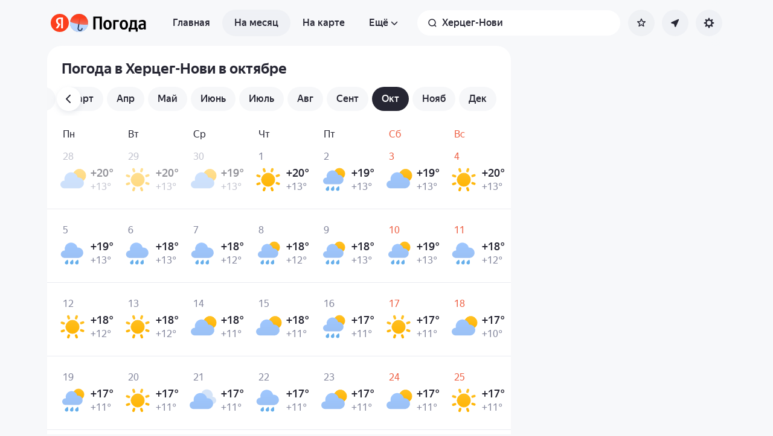

--- FILE ---
content_type: text/html; charset=utf-8
request_url: https://yandex.md/pogoda/ru/herceg-novi/month/october
body_size: 81638
content:
<!DOCTYPE html><html class="__className_33987e __variable_33987e" data-theme="system" lang="ru" dir="ltr"><head><meta charSet="utf-8"/><meta name="viewport" content="width=device-width, initial-scale=1"/><link rel="stylesheet" href="https://yastatic.net/s3/weather-frontend/front2/_next/static/css/7d3a08775666a43a.css" crossorigin="anonymous" nonce="N2MxNTUzOTMtODYyMS00OGY5LTlmMzgtOTA2ODA0NGY1YTcy" data-precedence="next"/><link rel="stylesheet" href="https://yastatic.net/s3/weather-frontend/front2/_next/static/css/78e26436da5699b4.css" crossorigin="anonymous" nonce="N2MxNTUzOTMtODYyMS00OGY5LTlmMzgtOTA2ODA0NGY1YTcy" data-precedence="next"/><link rel="stylesheet" href="https://yastatic.net/s3/weather-frontend/front2/_next/static/css/fed51962dd0e9f8d.css" crossorigin="anonymous" nonce="N2MxNTUzOTMtODYyMS00OGY5LTlmMzgtOTA2ODA0NGY1YTcy" data-precedence="next"/><link rel="stylesheet" href="https://yastatic.net/s3/weather-frontend/front2/_next/static/css/3ef19175fbc2406b.css" crossorigin="anonymous" nonce="N2MxNTUzOTMtODYyMS00OGY5LTlmMzgtOTA2ODA0NGY1YTcy" data-precedence="next"/><link rel="stylesheet" href="https://yastatic.net/s3/weather-frontend/front2/_next/static/css/b5d68f664b376d16.css" crossorigin="anonymous" nonce="N2MxNTUzOTMtODYyMS00OGY5LTlmMzgtOTA2ODA0NGY1YTcy" data-precedence="next"/><link rel="stylesheet" href="https://yastatic.net/s3/weather-frontend/front2/_next/static/css/5266bfa7c2473da9.css" crossorigin="anonymous" nonce="N2MxNTUzOTMtODYyMS00OGY5LTlmMzgtOTA2ODA0NGY1YTcy" data-precedence="next"/><link rel="stylesheet" href="https://yastatic.net/s3/weather-frontend/front2/_next/static/css/6160a9be96bd0c66.css" crossorigin="anonymous" nonce="N2MxNTUzOTMtODYyMS00OGY5LTlmMzgtOTA2ODA0NGY1YTcy" data-precedence="next"/><link rel="stylesheet" href="https://yastatic.net/s3/weather-frontend/front2/_next/static/css/296a97873b8a10b7.css" crossorigin="anonymous" nonce="N2MxNTUzOTMtODYyMS00OGY5LTlmMzgtOTA2ODA0NGY1YTcy" data-precedence="next"/><link rel="stylesheet" href="https://yastatic.net/s3/weather-frontend/front2/_next/static/css/6b621f0ee838e928.css" crossorigin="anonymous" nonce="N2MxNTUzOTMtODYyMS00OGY5LTlmMzgtOTA2ODA0NGY1YTcy" data-precedence="next"/><link rel="stylesheet" href="https://yastatic.net/s3/weather-frontend/front2/_next/static/css/a760514e3d361076.css" crossorigin="anonymous" nonce="N2MxNTUzOTMtODYyMS00OGY5LTlmMzgtOTA2ODA0NGY1YTcy" data-precedence="next"/><link rel="stylesheet" href="https://yastatic.net/s3/weather-frontend/front2/_next/static/css/cdee7fdef986f393.css" crossorigin="anonymous" nonce="N2MxNTUzOTMtODYyMS00OGY5LTlmMzgtOTA2ODA0NGY1YTcy" data-precedence="next"/><link rel="stylesheet" href="https://yastatic.net/s3/weather-frontend/front2/_next/static/css/8d9e70f804ccf1dc.css" crossorigin="anonymous" nonce="N2MxNTUzOTMtODYyMS00OGY5LTlmMzgtOTA2ODA0NGY1YTcy" data-precedence="next"/><link rel="stylesheet" href="https://yastatic.net/s3/weather-frontend/front2/_next/static/css/ba1211c096c6208f.css" crossorigin="anonymous" nonce="N2MxNTUzOTMtODYyMS00OGY5LTlmMzgtOTA2ODA0NGY1YTcy" data-precedence="next"/><link rel="stylesheet" href="https://yastatic.net/s3/weather-frontend/front2/_next/static/css/47b4e74be7584874.css" crossorigin="anonymous" nonce="N2MxNTUzOTMtODYyMS00OGY5LTlmMzgtOTA2ODA0NGY1YTcy" data-precedence="next"/><link rel="stylesheet" href="https://yastatic.net/s3/weather-frontend/front2/_next/static/css/acf6a799fb1d70b5.css" crossorigin="anonymous" nonce="N2MxNTUzOTMtODYyMS00OGY5LTlmMzgtOTA2ODA0NGY1YTcy" data-precedence="next"/><link rel="stylesheet" href="https://yastatic.net/s3/weather-frontend/front2/_next/static/css/ad5f71877d45e7d7.css" crossorigin="anonymous" nonce="N2MxNTUzOTMtODYyMS00OGY5LTlmMzgtOTA2ODA0NGY1YTcy" data-precedence="next"/><link rel="stylesheet" href="https://yastatic.net/s3/weather-frontend/front2/_next/static/css/10e123ad95035ca1.css" crossorigin="anonymous" nonce="N2MxNTUzOTMtODYyMS00OGY5LTlmMzgtOTA2ODA0NGY1YTcy" data-precedence="next"/><link rel="stylesheet" href="https://yastatic.net/s3/weather-frontend/front2/_next/static/css/2a0a032b3af7ace3.css" crossorigin="anonymous" nonce="N2MxNTUzOTMtODYyMS00OGY5LTlmMzgtOTA2ODA0NGY1YTcy" data-precedence="next"/><link rel="stylesheet" href="https://yastatic.net/s3/weather-frontend/front2/_next/static/css/115373328dbec76b.css" crossorigin="anonymous" nonce="N2MxNTUzOTMtODYyMS00OGY5LTlmMzgtOTA2ODA0NGY1YTcy" data-precedence="next"/><link rel="stylesheet" href="https://yastatic.net/s3/weather-frontend/front2/_next/static/css/9de8df2768569ef1.css" crossorigin="anonymous" nonce="N2MxNTUzOTMtODYyMS00OGY5LTlmMzgtOTA2ODA0NGY1YTcy" data-precedence="next"/><link rel="preload" as="script" fetchPriority="low" nonce="N2MxNTUzOTMtODYyMS00OGY5LTlmMzgtOTA2ODA0NGY1YTcy" href="https://yastatic.net/s3/weather-frontend/front2/_next/static/chunks/webpack-81401c2f11565527.js" crossorigin=""/><script src="https://yastatic.net/s3/weather-frontend/front2/_next/static/chunks/87c73c54-ae2dbe00dce7f586.js" async="" crossorigin="" nonce="N2MxNTUzOTMtODYyMS00OGY5LTlmMzgtOTA2ODA0NGY1YTcy"></script><script src="https://yastatic.net/s3/weather-frontend/front2/_next/static/chunks/18-93daffa24414e8df.js" async="" crossorigin="" nonce="N2MxNTUzOTMtODYyMS00OGY5LTlmMzgtOTA2ODA0NGY1YTcy"></script><script src="https://yastatic.net/s3/weather-frontend/front2/_next/static/chunks/main-app-292d62ea03040756.js" async="" crossorigin="" nonce="N2MxNTUzOTMtODYyMS00OGY5LTlmMzgtOTA2ODA0NGY1YTcy"></script><script src="https://yastatic.net/s3/weather-frontend/front2/_next/static/chunks/app/global-error-e90f0b08d645ca5f.js" async="" crossorigin="" nonce="N2MxNTUzOTMtODYyMS00OGY5LTlmMzgtOTA2ODA0NGY1YTcy"></script><script src="https://yastatic.net/s3/weather-frontend/front2/_next/static/chunks/4673-32226da5d7ebb814.js" async="" crossorigin="" nonce="N2MxNTUzOTMtODYyMS00OGY5LTlmMzgtOTA2ODA0NGY1YTcy"></script><script src="https://yastatic.net/s3/weather-frontend/front2/_next/static/chunks/9517-a7ff735bbadee5fb.js" async="" crossorigin="" nonce="N2MxNTUzOTMtODYyMS00OGY5LTlmMzgtOTA2ODA0NGY1YTcy"></script><script src="https://yastatic.net/s3/weather-frontend/front2/_next/static/chunks/8339-b51c67bffe48daf0.js" async="" crossorigin="" nonce="N2MxNTUzOTMtODYyMS00OGY5LTlmMzgtOTA2ODA0NGY1YTcy"></script><script src="https://yastatic.net/s3/weather-frontend/front2/_next/static/chunks/3590-866c99e490c7a48e.js" async="" crossorigin="" nonce="N2MxNTUzOTMtODYyMS00OGY5LTlmMzgtOTA2ODA0NGY1YTcy"></script><script src="https://yastatic.net/s3/weather-frontend/front2/_next/static/chunks/9575-7b2b055ed8101d5a.js" async="" crossorigin="" nonce="N2MxNTUzOTMtODYyMS00OGY5LTlmMzgtOTA2ODA0NGY1YTcy"></script><script src="https://yastatic.net/s3/weather-frontend/front2/_next/static/chunks/7479-61998621312a362d.js" async="" crossorigin="" nonce="N2MxNTUzOTMtODYyMS00OGY5LTlmMzgtOTA2ODA0NGY1YTcy"></script><script src="https://yastatic.net/s3/weather-frontend/front2/_next/static/chunks/1787-e3d3b12f46eb579e.js" async="" crossorigin="" nonce="N2MxNTUzOTMtODYyMS00OGY5LTlmMzgtOTA2ODA0NGY1YTcy"></script><script src="https://yastatic.net/s3/weather-frontend/front2/_next/static/chunks/app/%5BserviceNameRoute%5D/%5BlocaleRoute%5D/_geo_/%40children/%5BslugRoute%5D/month/%5BmonthRoute%5D/page-1bc757d2af898398.js" async="" crossorigin="" nonce="N2MxNTUzOTMtODYyMS00OGY5LTlmMzgtOTA2ODA0NGY1YTcy"></script><script src="https://yastatic.net/s3/weather-frontend/front2/_next/static/chunks/8150-0866e0c585321c46.js" async="" crossorigin="" nonce="N2MxNTUzOTMtODYyMS00OGY5LTlmMzgtOTA2ODA0NGY1YTcy"></script><script src="https://yastatic.net/s3/weather-frontend/front2/_next/static/chunks/7517-42fbeab2be30d946.js" async="" crossorigin="" nonce="N2MxNTUzOTMtODYyMS00OGY5LTlmMzgtOTA2ODA0NGY1YTcy"></script><script src="https://yastatic.net/s3/weather-frontend/front2/_next/static/chunks/950-1bcdf54ced0c2939.js" async="" crossorigin="" nonce="N2MxNTUzOTMtODYyMS00OGY5LTlmMzgtOTA2ODA0NGY1YTcy"></script><script src="https://yastatic.net/s3/weather-frontend/front2/_next/static/chunks/2581-aeb6a819db912106.js" async="" crossorigin="" nonce="N2MxNTUzOTMtODYyMS00OGY5LTlmMzgtOTA2ODA0NGY1YTcy"></script><script src="https://yastatic.net/s3/weather-frontend/front2/_next/static/chunks/2546-77144bcdfb374696.js" async="" crossorigin="" nonce="N2MxNTUzOTMtODYyMS00OGY5LTlmMzgtOTA2ODA0NGY1YTcy"></script><script src="https://yastatic.net/s3/weather-frontend/front2/_next/static/chunks/app/%5BserviceNameRoute%5D/%5BlocaleRoute%5D/_geo_/%40children/%5BslugRoute%5D/month/layout-b256c85b13e63264.js" async="" crossorigin="" nonce="N2MxNTUzOTMtODYyMS00OGY5LTlmMzgtOTA2ODA0NGY1YTcy"></script><script src="https://yastatic.net/s3/weather-frontend/front2/_next/static/chunks/6416-95ae04e3f3a6a0ac.js" async="" crossorigin="" nonce="N2MxNTUzOTMtODYyMS00OGY5LTlmMzgtOTA2ODA0NGY1YTcy"></script><script src="https://yastatic.net/s3/weather-frontend/front2/_next/static/chunks/app/%5BserviceNameRoute%5D/%5BlocaleRoute%5D/layout-aba30731b200a58e.js" async="" crossorigin="" nonce="N2MxNTUzOTMtODYyMS00OGY5LTlmMzgtOTA2ODA0NGY1YTcy"></script><script src="https://yastatic.net/s3/weather-frontend/front2/_next/static/chunks/718-d1eb53005a351d90.js" async="" crossorigin="" nonce="N2MxNTUzOTMtODYyMS00OGY5LTlmMzgtOTA2ODA0NGY1YTcy"></script><script src="https://yastatic.net/s3/weather-frontend/front2/_next/static/chunks/7460-fba17862a35820bc.js" async="" crossorigin="" nonce="N2MxNTUzOTMtODYyMS00OGY5LTlmMzgtOTA2ODA0NGY1YTcy"></script><script src="https://yastatic.net/s3/weather-frontend/front2/_next/static/chunks/app/%5BserviceNameRoute%5D/%5BlocaleRoute%5D/error-ddda22e0e7176a6c.js" async="" crossorigin="" nonce="N2MxNTUzOTMtODYyMS00OGY5LTlmMzgtOTA2ODA0NGY1YTcy"></script><script src="https://yastatic.net/s3/weather-frontend/front2/_next/static/chunks/app/%5BserviceNameRoute%5D/%5BlocaleRoute%5D/_geo_/%40promo/%5BslugRoute%5D/month/%5BmonthRoute%5D/page-826e9f21449bb451.js" async="" crossorigin="" nonce="N2MxNTUzOTMtODYyMS00OGY5LTlmMzgtOTA2ODA0NGY1YTcy"></script><script src="https://yastatic.net/s3/weather-frontend/front2/_next/static/chunks/6199-0463ec3a2f44a3a3.js" async="" crossorigin="" nonce="N2MxNTUzOTMtODYyMS00OGY5LTlmMzgtOTA2ODA0NGY1YTcy"></script><script src="https://yastatic.net/s3/weather-frontend/front2/_next/static/chunks/app/%5BserviceNameRoute%5D/%5BlocaleRoute%5D/not-found-98e0b38838a4457d.js" async="" crossorigin="" nonce="N2MxNTUzOTMtODYyMS00OGY5LTlmMzgtOTA2ODA0NGY1YTcy"></script><script src="https://yastatic.net/s3/weather-frontend/front2/_next/static/chunks/1683-edec5a184dd31012.js" async="" crossorigin="" nonce="N2MxNTUzOTMtODYyMS00OGY5LTlmMzgtOTA2ODA0NGY1YTcy"></script><script src="https://yastatic.net/s3/weather-frontend/front2/_next/static/chunks/app/%5BserviceNameRoute%5D/%5BlocaleRoute%5D/_geo_/%40children/%5BslugRoute%5D/month/%40seo/%5BmonthRoute%5D/page-ad2b7d577572d857.js" async="" crossorigin="" nonce="N2MxNTUzOTMtODYyMS00OGY5LTlmMzgtOTA2ODA0NGY1YTcy"></script><script src="https://yastatic.net/s3/weather-frontend/front2/_next/static/chunks/app/%5BserviceNameRoute%5D/%5BlocaleRoute%5D/_geo_/error-c4e33135976c5882.js" async="" crossorigin="" nonce="N2MxNTUzOTMtODYyMS00OGY5LTlmMzgtOTA2ODA0NGY1YTcy"></script><link rel="preload" href="https://mc.yandex.md/metrika/tag.js" as="script" nonce="N2MxNTUzOTMtODYyMS00OGY5LTlmMzgtOTA2ODA0NGY1YTcy"/><meta name="next-size-adjust" content=""/><meta name="color-scheme" content="light dark"/><title>Погода в Херцег-Нови в октябре — Прогноз погоды в Херцег-Нови, Община Херцег-Нови, Черногория на октябрь</title><meta name="description" content="Погода в Херцег-Нови в октябре 🌡️. Долгосрочный прогноз погоды в Херцег-Нови, Община Херцег-Нови, Черногория на октябрь: температура воздуха днём и ночью, осадки, количество солнечных дней, давление и влажность."/><meta name="robots" content="index, follow"/><link rel="canonical" href="https://yandex.md/pogoda/ru/herceg-novi/month/october"/><meta property="og:title" content="Погода в Херцег-Нови в октябре — Прогноз погоды в Херцег-Нови, Община Херцег-Нови, Черногория на октябрь"/><meta property="og:description" content="Погода в Херцег-Нови в октябре 🌡️. Долгосрочный прогноз погоды в Херцег-Нови, Община Херцег-Нови, Черногория на октябрь: температура воздуха днём и ночью, осадки, количество солнечных дней, давление и влажность."/><meta property="og:locale" content="ru"/><meta property="og:type" content="website"/><meta name="twitter:card" content="summary"/><meta name="twitter:title" content="Погода в Херцег-Нови в октябре — Прогноз погоды в Херцег-Нови, Община Херцег-Нови, Черногория на октябрь"/><meta name="twitter:description" content="Погода в Херцег-Нови в октябре 🌡️. Долгосрочный прогноз погоды в Херцег-Нови, Община Херцег-Нови, Черногория на октябрь: температура воздуха днём и ночью, осадки, количество солнечных дней, давление и влажность."/><link rel="manifest" href="https://yastatic.net/weather/i/pwa/manifest/ru.light.json" media="(prefers-color-scheme: light)"/><link rel="manifest" href="https://yastatic.net/weather/i/pwa/manifest/ru.dark.json" media="(prefers-color-scheme: dark)"/><link rel="amphtml" href="https://yandex.md/pogoda/ru/herceg-novi/month/october?amp=1"/><link rel="icon shortcut" href="https://yandex.md/weather/favicon.ico"/><link rel="apple-touch-icon" href="https://yandex.md/weather/favicon-180.png" sizes="180x180"/><script src="https://yastatic.net/s3/weather-frontend/front2/_next/static/chunks/polyfills-42372ed130431b0a.js" crossorigin="anonymous" noModule="" nonce="N2MxNTUzOTMtODYyMS00OGY5LTlmMzgtOTA2ODA0NGY1YTcy"></script></head><body><script id="dvh" nonce="N2MxNTUzOTMtODYyMS00OGY5LTlmMzgtOTA2ODA0NGY1YTcy">if("undefined"!=typeof window&&!window.CSS.supports("height: 1dvh")){let e=window.innerHeight;document.body.style.setProperty("--dvh",e?e+"px":"100vh"),window.addEventListener("resize",(()=>{e=window.innerHeight,document.body.style.setProperty("--dvh",e?e+"px":"100vh")}))}</script><script id="global-this" nonce="N2MxNTUzOTMtODYyMS00OGY5LTlmMzgtOTA2ODA0NGY1YTcy">!function(t){function e(){var e=this||self;e.globalThis=e,delete t.prototype._T_}"object"!=typeof globalThis&&(this?e():(t.defineProperty(t.prototype,"_T_",{configurable:!0,get:e}),_T_))}(Object);</script><script id="queueMicrotask" nonce="N2MxNTUzOTMtODYyMS00OGY5LTlmMzgtOTA2ODA0NGY1YTcy">"undefined"!=typeof window&&"function"!=typeof window.queueMicrotask&&(window.queueMicrotask=function(e){Promise.resolve().then(e).catch((e=>setTimeout((()=>{throw e}))))});</script><script id="customPolyfill" nonce="N2MxNTUzOTMtODYyMS00OGY5LTlmMzgtOTA2ODA0NGY1YTcy">
                        if (typeof window.ResizeObserver === "undefined") {
                            var script = document.createElement('script');
                            script.src = 'https://yastatic.net/s3/weather-frontend/polyfills/ResizeObserver.min.js';
                            document.head.appendChild(script);
                        }
                    </script><script nonce="N2MxNTUzOTMtODYyMS00OGY5LTlmMzgtOTA2ODA0NGY1YTcy">(self.__next_s=self.__next_s||[]).push([0,{"nonce":"N2MxNTUzOTMtODYyMS00OGY5LTlmMzgtOTA2ODA0NGY1YTcy","children":"(function(d,t,u,e,s){\ne=d.createElement(t),s=d.getElementsByTagName(t)[0],e.src=u,s.parentNode.insertBefore(e,s)\n})(document,'script','htt'+'ps:/'+'/yas'+'tati'+'c.net/n'+'earest.j'+'s');\n\n!function(e,t){if(e.Ya=e.Ya||{},Ya.Rum)throw new Error(\"Rum: interface is already defined\");var n=e.performance,i=n&&n.timing&&n.timing.navigationStart||Ya.startPageLoad||+new Date,s=e.requestAnimationFrame,r=function(){},a=Ya.Rum={_defTimes:[],_defRes:[],_countersToExposeAsEvents:[\"2325\",\"2616.85.1928\",\"react.inited\"],enabled:!!n,version:\"6.1.21\",vsStart:document.visibilityState,vsChanged:!1,vsChangeTime:1/0,_deltaMarks:{},_markListeners:{},_onComplete:[],_onInit:[],_unsubscribers:[],_eventLisneters:{},_settings:{},_vars:{},init:function(e,t){a._settings=e,a._vars=t},getTime:n&&n.now?function(){return n.now()}:Date.now?function(){return Date.now()-i}:function(){return new Date-i},time:function(e){a._deltaMarks[e]=[a.getTime()]},timeEnd:function(e,t){var n=a._deltaMarks[e];n&&0!==n.length&&n.push(a.getTime(),t)},sendTimeMark:function(e,t,n,i){void 0===t&&(t=a.getTime()),a.emit({metricName:\"defTimes\",data:[e,t,i]}),a.mark(e,t)},sendDelta:function(e,t,n,i){var s,r=a._deltaMarks;r[e]||void 0===t||(s=i&&i.originalEndTime?i.originalEndTime:a.getTime(),r[e]=[s-t,s,n])},sendResTiming:function(e,t){a.emit({metricName:\"defRes\",data:[e,t]})},sendRaf:function(e){var t=a.getSetting(\"forcePaintTimeSending\");if(s&&(t||a.isTimeAfterPageShow(a.getTime()))){var n=\"2616.\"+e;s((function(){a.getSetting(\"sendFirstRaf\")&&a.sendTimeMark(n+\".205\"),s((function(){a.sendTimeMark(n+\".1928\")}))}))}},isVisibilityChanged:function(){return a.vsStart&&(\"visible\"!==a.vsStart||a.vsChanged)},isTimeAfterPageShow:function(e){return\"visible\"===a.vsStart||a.vsChangeTime<e},mark:n&&n.mark?function(e,t){n.mark(e+(t?\": \"+t:\"\"))}:function(){},getSetting:function(e){var t=a._settings[e];return null===t?null:t||\"\"},on:function(e,t){if(\"function\"==typeof t)return(a._markListeners[e]=a._markListeners[e]||[]).push(t),function(){if(a._markListeners[e]){var n=a._markListeners[e].indexOf(t);n>-1&&a._markListeners[e].splice(n,1)}}},noop:r,sendTrafficData:r,finalizeLayoutShiftScore:r,finalizeLargestContentfulPaint:r,getLCPAdditionalParams:r,getCLSAdditionalParams:r,getINPAdditionalParams:r,getImageGoodnessAdditionalParams:r,_eventListeners:{},_eventsBuffer:{},subscribe:function(e,t){if(!a.getSetting(\"noEvents\"))return this._eventLisneters[e]=this._eventLisneters[e]||new Set,this._eventLisneters[e].add(t),function(){this.unsubscribe(e,t)}.bind(this)},unsubscribe:function(e,t){this._eventLisneters[e].delete(t)},emit:function(e){if(!a.getSetting(\"noEvents\")){var t=a.getSetting(\"eventsLimits\")&&a.getSetting(\"eventsLimits\")[e.metricName]||20;this._eventLisneters[e.metricName]&&this._eventLisneters[e.metricName].forEach((function(t){t(e)})),this._eventsBuffer[e.metricName]=this._eventsBuffer[e.metricName]||[],this._eventsBuffer[e.metricName].push(e),this._eventsBuffer[e.metricName].length>t&&(this._eventsBuffer[e.metricName].length=Math.floor(t/2))}},getBufferedEvents:function(e){var t=this._eventsBuffer,n={};return Object.keys(t).forEach((function(i){-1!==e.indexOf(i)&&(n[i]=t[i])})),n},clearEvents:function(e){this._eventsBuffer[e]&&(this._eventsBuffer[e].length=0)}};function f(){Ya.Rum.vsChanged=!0,Ya.Rum.vsChangeTime=a.getTime(),removeEventListener(\"visibilitychange\",f)}addEventListener(\"visibilitychange\",f),a._onVisibilityChange=f}(window);\n\nYa.Rum.observeDOMNode=window.IntersectionObserver?function(e,i,n){var t=this,o=Ya.Rum.getSetting(\"forcePaintTimeSending\");!function r(){if(o||!t.isVisibilityChanged()){var s=\"string\"==typeof i?document.querySelector(i):i;s?new IntersectionObserver((function(i,n){!o&&t.isVisibilityChanged()||(Ya.Rum.sendTimeMark(e),n.unobserve(s))}),n).observe(s):setTimeout(r,100)}}()}:function(){};\n\n!function(){if(window.PerformanceLongTaskTiming){var e=function(e,n){return(e=e.concat(n)).length>300&&(e=e.slice(e.length-300)),e},n=\"undefined\"!=typeof PerformanceLongAnimationFrameTiming,t=n?[\"longtask\",\"long-animation-frame\"]:[\"longtask\"];function r(){var r=Ya.Rum._tti={events:[],loafEvents:n?[]:void 0,eventsAfterTTI:[],fired:!1,observer:new PerformanceObserver((function(t){var o=t.getEntriesByType(\"longtask\"),s=t.getEntriesByType(\"long-animation-frame\");r.events=e(r.events,o),n&&(r.loafEvents=e(r.loafEvents,s)),r.fired&&(r.eventsAfterTTI=e(r.eventsAfterTTI,o))}))};r.observer.observe({entryTypes:t}),Ya.Rum._unsubscribers&&Ya.Rum._unsubscribers.push((function(){r.observer.disconnect()}))}r(),Ya.Rum._onInit.push(r)}}();\n\n!function(){var e,t,n,i=Ya.Rum,o=42,r=4e4,g=15,a=[],s=\"\\r\\n\",l=i.getSetting(\"countersInitialDelay\")||0;if(l){var c;function u(){removeEventListener(\"visibilitychange\",h),clearTimeout(c),l=0,f()}function h(){document.hidden&&u()}c=setTimeout(u,l),addEventListener(\"visibilitychange\",h)}function f(){if(t&&a.length){for(var n=0,i=0,l=0;i<a.length&&l<=r&&n<o;i++)(l+=(i?s.length:0)+a[i].length)<=r&&n++;var c=a.splice(0,n);d(t,c.join(s)),a.length&&(e=setTimeout(f,g))}else a.length=0}function d(e,t){if(!(navigator.sendBeacon&&n&&navigator.sendBeacon(e,t))){var o=Boolean(i.getSetting(\"sendCookie\")),r=new XMLHttpRequest;r.open(\"POST\",e),r.withCredentials=o,r.send(t)}}i.send=function(c,u,h,d,v,m,S,p){t=i.getSetting(\"clck\"),n=i.getSetting(\"beacon\"),o=i.getSetting(\"maxBatchCounters\")||o,r=i.getSetting(\"maxBatchLength\")||r,g=i.getSetting(\"countersBatchTimeout\")||g,function(t,n,i,c,u,h,d,v,m,S){clearTimeout(e);var p=[t?\"/reqid=\"+t:\"\",n?\"/\"+n.join(\"/\"):\"\",i?\"/path=\"+i:\"\",c?\"/events=\"+c:\"\",u?\"/slots=\"+u.join(\";\"):\"\",h?\"/experiments=\"+h.join(\";\"):\"\",d?\"/vars=\"+d:\"\",\"/cts=\"+(new Date).getTime(),\"\",\"/*\"].join(\"\");p.length>r?\"undefined\"!=typeof console&&console.error&&console.error(\"Counter length \"+p.length+\" is more than allowed \"+r,p):(a.push(p),l||(function(){if(a.length>=o)return!0;for(var e=0,t=0;t<a.length;t++)if((e+=(t?s.length:0)+a[t].length)>=r)return!0;return!1}()?f():e=setTimeout(f,g)))}(i.getSetting(\"reqid\"),S,u,v,i.getSetting(\"slots\"),i.getSetting(\"experiments\"),h)}}();\n\n!function(n){if(!n.Ya||!Ya.Rum)throw new Error(\"Rum: interface is not defined\");var e=Ya.Rum;e.getSetting=function(n){var t=e._settings[n];return null===t?null:t||\"\"}}(\"undefined\"!=typeof self?self:window);\n\n!function(e,r){var n={client:[\"690.2354\",1e3,100,0],uncaught:[\"690.2361\",100,10,0],external:[\"690.2854\",100,10,0],script:[\"690.2609\",100,10,0]},t={};r.ERROR_LEVEL={INFO:\"info\",DEBUG:\"debug\",WARN:\"warn\",ERROR:\"error\",FATAL:\"fatal\"},r._errorSettings={clck:\"https://yandex.ru/clck/click\",beacon:!0,project:\"unknown\",page:\"\",env:\"\",experiments:[],additional:{},platform:\"\",region:\"\",dc:\"\",host:\"\",service:\"\",level:\"\",version:\"\",yandexuid:\"\",loggedin:!1,coordinates_gp:\"\",referrer:!0,preventError:!1,unhandledRejection:!1,traceUnhandledRejection:!1,uncaughtException:!0,debug:!1,limits:{},silent:{},filters:{},pageMaxAge:864e6,initTimestamp:+new Date};var o=!1;function a(e,r){for(var n in r)r.hasOwnProperty(n)&&(e[n]=r[n]);return e}function i(e){return\"boolean\"==typeof e&&(e=+e),\"number\"==typeof e?e+\"\":null}r.initErrors=function(n){var t=a(r._errorSettings,n);o||(t.uncaughtException&&function(){var n=r._errorSettings;if(e.addEventListener)e.addEventListener(\"error\",s),n.resourceFails&&e.addEventListener(\"error\",l,!0),\"Promise\"in e&&n.unhandledRejection&&e.addEventListener(\"unhandledrejection\",function(e){var n,t,o=e.reason,a={};o&&(o.stack&&o.message?(n=o.message,t=o.stack):(n=String(o),t=r._parseTraceablePromiseStack(e.promise),\"[object Event]\"===n?n=\"event.type: \"+o.type:\"[object Object]\"===n&&(a.unhandledObject=o)),o.target&&o.target.src&&(a.src=o.target.src),s({message:\"Unhandled rejection: \"+n,stack:t,additional:a}))});else{var t=e.onerror;e.onerror=function(e,r,n,o,a){s({error:a||new Error(e||\"Empty error\"),message:e,lineno:n,colno:o,filename:r}),t&&t.apply(this,arguments)}}}(),t.unhandledRejection&&t.traceUnhandledRejection&&r._traceUnhandledRejection&&r._traceUnhandledRejection(),o=!0)},r.updateErrors=function(e){a(r._errorSettings,e)},r.updateAdditional=function(e){r._errorSettings.additional=a(r._errorSettings.additional||{},e)},r._handleError=function(e,o,i){var s,l,c=r._errorSettings;if(c.preventError&&e.preventDefault&&e.preventDefault(),o)s=e,l=\"client\";else{s=r._normalizeError(e),l=s.type;var d=c.onError;\"function\"==typeof d&&d(s);var u=c.transform;if(\"function\"==typeof u&&(s=u(s)),!s)return;s.settings&&(i=s.settings)}var g=+new Date,f=c.initTimestamp,p=c.pageMaxAge;if(!(-1!==p&&f&&f+p<g)){var m=n[l][1];\"number\"==typeof c.limits[l]&&(m=c.limits[l]);var v=n[l][2];\"number\"==typeof c.silent[l]&&(v=c.silent[l]);var h=n[l][3];if(h<m||-1===m){s.path=n[l][0];var E=r._getErrorData(s,{silent:h<v||-1===v?\"no\":\"yes\",isCustom:Boolean(o)},a(a({},c),i)),_=function(e){t[s.message]=!1,r._sendError(e.path,e.vars),n[l][3]++}.bind(this,E);if(void 0===c.throttleSend)_();else{if(t[s.message])return;t[s.message]=!0,setTimeout(_,c.throttleSend)}}}},r._getReferrer=function(r){var n=r.referrer,t=typeof n;return\"function\"===t?n():\"string\"===t&&n?n:!1!==n&&e.location?e.location.href:void 0},r.getErrorSetting=function(e){return r._errorSettings[e]},r._buildExperiments=function(e){return e instanceof Array?e.join(\";\"):\"\"},r._buildAdditional=function(e,r){var n=\"\";try{var t=a(a({},e),r);0!==Object.keys(t).length&&(n=JSON.stringify(t))}catch(e){}return n},r._getErrorData=function(n,t,o){t=t||{};var a=r._buildExperiments(o.experiments),s=r._buildAdditional(o.additional,n.additional),l={\"-stack\":n.stack,\"-url\":n.file,\"-line\":n.line,\"-col\":n.col,\"-block\":n.block,\"-method\":n.method,\"-msg\":n.message,\"-env\":o.env,\"-external\":n.external,\"-externalCustom\":n.externalCustom,\"-project\":o.project,\"-service\":n.service||o.service,\"-page\":n.page||o.page,\"-platform\":o.platform,\"-level\":n.level,\"-experiments\":a,\"-version\":o.version,\"-region\":o.region,\"-dc\":o.dc,\"-host\":o.host,\"-yandexuid\":o.yandexuid,\"-loggedin\":o.loggedin,\"-coordinates_gp\":n.coordinates_gp||o.coordinates_gp,\"-referrer\":r._getReferrer(o),\"-source\":n.source,\"-sourceMethod\":n.sourceMethod,\"-type\":t.isCustom?n.type:\"\",\"-additional\":s,\"-adb\":i(Ya.blocker)||i(o.blocker),\"-cdn\":e.YaStaticRegion,\"-ua\":navigator.userAgent,\"-silent\":t.silent,\"-ts\":+new Date,\"-init-ts\":o.initTimestamp};return o.debug&&e.console&&console[console[n.level]?n.level:\"error\"](\"[error-counter] \"+n.message,l,n.stack),{path:n.path,vars:l}},r._baseNormalizeError=function(e){var r=(e=e||{}).error,n=e.filename||e.fileName||\"\",t=r&&r.stack||e.stack||\"\",o=e.message||\"\",a=r&&r.additional||e.additional;return{file:n,line:e.lineno||e.lineNumber,col:e.colno||e.colNumber,stack:t,message:o,additional:a}},r._normalizeError=function(e){var n=r._baseNormalizeError(e),t=\"uncaught\",o=r._isExternalError(n.file,n.message,n.stack),a=\"\",i=\"\";return o.hasExternal?(t=\"external\",a=o.common,i=o.custom):/^Script error\\.?$/.test(n.message)&&(t=\"script\"),n.external=a,n.externalCustom=i,n.type=t,n},r._createVarsString=function(e){var r=[];for(var n in e)e.hasOwnProperty(n)&&(e[n]||0===e[n])&&r.push(n+\"=\"+encodeURIComponent(e[n]).replace(/\\*/g,\"%2A\"));return r.join(\",\")},r._sendError=function(e,n){r.send(null,e,r._createVarsString(n),null,null,null,null)};var s=function(e){r._handleError(e,!1)},l=function(e){var n=e.target;if(n){var t=n.srcset||n.src;if(t||(t=n.href),t){var o=n.tagName||\"UNKNOWN\";r.logError({message:o+\" load error\",additional:{src:t}})}}};r._parseTraceablePromiseStack=function(){}}(\"undefined\"!=typeof self?self:window,Ya.Rum);\n\n!function(e){var r={url:{0:/(miscellaneous|extension)_bindings/,1:/^chrome:/,2:/kaspersky-labs\\.com\\//,3:/^(?:moz|chrome|safari)-extension:\\/\\//,4:/^file:/,5:/^resource:\\/\\//,6:/webnetc\\.top/,7:/local\\.adguard\\.com/},message:{0:/__adgRemoveDirect/,1:/Content Security Policy/,2:/vid_mate_check/,3:/ucapi/,4:/Access is denied/i,5:/^Uncaught SecurityError/i,6:/__ybro/,7:/__show__deepen/,8:/ntp is not defined/,9:/Cannot set property 'install' of undefined/,10:/NS_ERROR/,11:/Error loading script/,12:/^TypeError: undefined is not a function$/,13:/__firefox__\\.(?:favicons|metadata|reader|searchQueryForField|searchLoginField)/},stack:{0:/(?:moz|chrome|safari)-extension:\\/\\//,1:/adguard.*\\.user\\.js/i}};function n(e,r){if(e&&r){var n=[];for(var o in r)if(r.hasOwnProperty(o)){var i=r[o];\"string\"==typeof i&&(i=new RegExp(i)),i instanceof RegExp&&i.test(e)&&n.push(o)}return n.join(\"_\")}}function o(e,o){var i,a=[];for(var t in r)r.hasOwnProperty(t)&&(i=n(e[t],o[t]))&&a.push(t+\"~\"+i);return a.join(\";\")}e._isExternalError=function(n,i,a){var t=e._errorSettings.filters||{},s={url:(n||\"\")+\"\",message:(i||\"\")+\"\",stack:(a||\"\")+\"\"},c=o(s,r),u=o(s,t);return{common:c,custom:u,hasExternal:!(!c&&!u)}}}(Ya.Rum);\n\n!function(){\"use strict\";var e;(e=Ya.Rum).logError=function(r,o,s){r=r||{},\"string\"!=typeof o&&void 0!==o||((o=new Error(o)).justCreated=!0);var a=r.message||\"\",t=e._baseNormalizeError(o);t.message&&!r.ignoreErrorMessage&&(a&&(a+=\"; \"),a+=t.message),t.message=a||\"Empty error\";for(var g=[\"service\",\"source\",\"type\",\"block\",\"additional\",\"level\",\"page\",\"method\",\"sourceMethod\",\"coordinates_gp\"],i=0;i<g.length;i++){var n=g[i];r[n]?t[n]=r[n]:o&&o[n]&&(t[n]=o[n])}e._handleError(t,!0,s)}}();\n\n!function(){\"use strict\";var t;(t=Ya.Rum).logAjaxError=function(a,i,o,n){a.type=\"network\",a.additional=a.additional||{},\"timeout\"===o?a.additional.timeout=1:i.status&&(a.additional.status=i.status),t.logError(a,n)}}();\n\n!function(){\"use strict\";var e;(e=Ya.Rum).logEventString=function(n,t,r){return e._logEvent(\"string\",n,t,r)},e.logEventFloat=function(n,t,r){return e._logEvent(\"float\",n,t,r)},e.logEventInteger=function(n,t,r){return e._logEvent(\"integer\",n,t,r)},e._logEvent=function(n,t,r,i){i=i||{};var l=e._errorSettings,o=e._buildAdditional(l.additional,i.additional),a=e._buildExperiments(l.experiments),g={\"-env\":l.env,\"-project\":l.project,\"-service\":i.service||l.service,\"-page\":i.page||l.page,\"-platform\":l.platform,\"-experiments\":a,\"-version\":l.version,\"-yandexuid\":l.yandexuid,\"-loggedin\":l.loggedin,\"-referrer\":e._getReferrer(l),\"-additional\":o,\"-ts\":+new Date,\"-type\":n,\"-name\":t,\"-value\":r};return e.send(null,\"690.32\",e._createVarsString(g),null,null,null,[\"table=rum_events\"])}}();\n\n!function(){\"use strict\";var t,e;t=Ya.Rum,e=\"__RumTraceablePromise\",t._parseTraceablePromiseStack=function(t){if(t&&t.__stack){for(var r=t.__stack.split(\"\\n\"),n=[],o=0;o<r.length;o++)-1===r[o].indexOf(e)&&n.push(r[o].trim());return n.join(\"\\n\")}},t._traceUnhandledRejection=function(){if(\"Promise\"in window&&window.Promise.name!==e){var t=window.Promise;try{r.prototype=t.prototype,r.prototype.constructor=r,Object.setPrototypeOf(r,t),Object.defineProperty(r,\"name\",{value:e}),window.Promise=r}catch(t){}}function r(r){var n,o,i=new t(function(t,e){n=t,o=e});i.__stack=new Error(e).stack;try{r(n,o)}catch(t){o(t)}return i}}}();\n","id":"metrics_inline"}])</script><script nonce="N2MxNTUzOTMtODYyMS00OGY5LTlmMzgtOTA2ODA0NGY1YTcy">(self.__next_s=self.__next_s||[]).push([0,{"nonce":"N2MxNTUzOTMtODYyMS00OGY5LTlmMzgtOTA2ODA0NGY1YTcy","children":"'Ya' in window && Ya.Rum.init(\n                        {\"beacon\":true,\"periodicStatsIntervalMs\":1000,\"longTaskMetric\":true,\"scrollMetric\":true,\"scrollLatencyMetric\":true,\"sendClientUa\":true,\"sendFirstRaf\":true,\"sendAutoElementTiming\":true,\"clck\":\"https://yandex.ru/clck/click\",\"sendAutoResTiming\":true,\"sendUrlInResTiming\":true,\"sendFPS\":true,\"reqid\":\"1768800340807329-6529217976416355391-balancer-l7leveler-kubr-yp-klg-65-BAL\",\"slots\":[\"1455698,0,10\",\"1368993,0,61\",\"299064,0,52\",\"299087,0,79\",\"1458931,0,40\",\"1458220,0,15\"]},\n                        {\"rum_id\":\"ru.pogoda.front2\",\"-project\":\"weather-front2\",\"-env\":\"production\",\"-version\":\"564.2\",\"-platform\":\"desktop\"}\n                    );\n'Ya' in window && Ya.Rum.initErrors({\"platform\":\"desktop\",\"preventError\":true,\"uncaughtException\":true,\"unhandledRejection\":true,\"traceUnhandledRejection\":true,\"reqid\":\"1768800340807329-6529217976416355391-balancer-l7leveler-kubr-yp-klg-65-BAL\",\"filters\":{\"url\":{\"0\":\"https://mc.yandex.ru/metrika/tag.js\"},\"message\":{}},\"project\":\"weather-front2\",\"version\":\"564.2\",\"env\":\"production\"});","id":"metrics_config"}])</script><script nonce="N2MxNTUzOTMtODYyMS00OGY5LTlmMzgtOTA2ODA0NGY1YTcy">(self.__next_s=self.__next_s||[]).push([0,{"nonce":"N2MxNTUzOTMtODYyMS00OGY5LTlmMzgtOTA2ODA0NGY1YTcy","children":"if (window) {\n                    window.yaContextCb = window.yaContextCb || [];\n                    window.yaContext0Gimmeamoney = {};\n                    window.yaContextCb.push(function() { window.yaContext0Gimmeamoney.state = 2; });\n                    var ctxScript = document.createElement('script');\n                    ctxScript.src = 'https://yandex.md/ads/system/context.js';\n                    ctxScript.async = true;\n                    ctxScript.setAttribute(\"nonce\", \"N2MxNTUzOTMtODYyMS00OGY5LTlmMzgtOTA2ODA0NGY1YTcy\");\n                    ctxScript.onerror = function() { window.yaContext0Gimmeamoney.state = 3;};\n                    if (document.location.origin === 'https://yandex.ru') { ctxScript.crossOrigin = 'use-credentials'; }\n                    document.getElementsByTagName('head')[0].appendChild(ctxScript);\n                }","id":"adv_ya"}])</script><script nonce="N2MxNTUzOTMtODYyMS00OGY5LTlmMzgtOTA2ODA0NGY1YTcy">(()=>{try{let a=document.querySelectorAll("script[src]");["2953","3071.407","3733"].forEach((b,c)=>{let d=a[c];!d||d.getAttribute("data-rcid")||d.setAttribute("data-rcid",b)})}catch(a){}})()</script><img aria-hidden="true" alt="" src="[data-uri]" style="position:fixed;top:5vh;left:5vw;width:90vw;z-index:-1;mix-blend-mode:darken;pointer-events:none;max-width:738px;height:200vh" fetchPriority="high"/><!--$--><!--/$--><noscript><div><img src="https://mc.yandex.md/watch/115080" style="position:absolute;left:-9999px" alt=""/></div></noscript><!--$--><!--/$--><div class="AppLayoutCommon_overlay__h5IHD"><header class="AppHeader_header__izqv7 AppHeader_header_main__U4Xdq"><div class="AppHeader_logo__xgCmQ"><a class="AppLink_link___0246 AppLogo_rootLogo__aYkUw" rel="noreferrer" target="_blank" href="https://ya.ru?via=ywhl"><img decoding="async" loading="lazy" alt="Перейти на главную Яндекс" width="19" height="19" class="AppImage_imgLight__5zz7d AppImage_imgLight__5zz7d" src="https://yastatic.net/s3/weather-frontend/front2/_next/static/media/ru_black.6900a042.svg"/><img decoding="async" loading="lazy" alt="Перейти на главную Яндекс" width="19" height="19" class="AppImage_imgLight__5zz7d AppImage_imgDark__bJmH_" src="https://yastatic.net/s3/weather-frontend/front2/_next/static/media/ru_white.6900a042.svg"/></a><a class="AppLink_link___0246 AppLogo_serviceLogo__IBGXz" data-internal="true" href="/pogoda/ru/herceg-novi?via=hl"><img decoding="async" loading="lazy" alt="Перейти на главную Яндекс.Погода" width="101" height="24" class="AppImage_imgLight__5zz7d AppImage_imgLight__5zz7d" src="https://yastatic.net/s3/weather-frontend/front2/_next/static/media/ru_black.a7a69ab7.svg"/><img decoding="async" loading="lazy" alt="Перейти на главную Яндекс.Погода" width="101" height="24" class="AppImage_imgLight__5zz7d AppImage_imgDark__bJmH_" src="https://yastatic.net/s3/weather-frontend/front2/_next/static/media/ru_white.43698d95.svg"/></a></div><nav class="AppHeaderNavigation_navigation__vjaiG"><ul class="AppHeaderNavigation_row__trWuw" role="menubar"><li><a class="AppLink_link___0246 AppHeaderNavigationItem_list__link__F0wAM" aria-current="false" role="menuitem" title="Прогноз погоды" data-internal="true" href="/pogoda/ru/herceg-novi?via=hnav">Главная</a></li><li><a class="AppLink_link___0246 AppHeaderNavigationItem_list__link__F0wAM AppHeaderNavigationItem_list__link_active__fugUU" tabindex="-1" aria-current="page" role="menuitem" title="Погода на месяц" data-internal="true" href="/pogoda/ru/herceg-novi/month?via=hnav">На месяц</a></li><li><a class="AppLink_link___0246 AppHeaderNavigationItem_list__link__F0wAM" aria-current="false" role="menuitem" title="Карта погоды" data-internal="true" href="/pogoda/ru/herceg-novi/maps?via=hnav">На карте</a></li><div class="AppAccordion_details__2JAOb"><button aria-controls="_R_2bbpfblh9fivb_" aria-expanded="false" aria-haspopup="true" class="AppAccordion_summary__Rslqu AppHeaderNavigation_more__svR1i" type="button" disabled=""><span>Ещё</span><svg class="style_icon__utnVg AppAccordion_chevron__8ZZcq" role="presentation" stroke="currentColor" stroke-linecap="round" stroke-linejoin="round" xmlns="http://www.w3.org/2000/svg" viewBox="0 0 16 16" fill="none"><path d="M2 2l6 6l-6 6" stroke-width="2"></path></svg></button><!--$!--><template data-dgst="BAILOUT_TO_CLIENT_SIDE_RENDERING"></template><!--/$--><div class="A11Y_visuallyHidden__y0sw0 visuallyHidden"><ul class="AppHeaderNavigation_list__C6krN" role="menu"><li><a class="AppLink_link___0246 AppHeaderNavigationItem_list__link__F0wAM" aria-current="false" role="menuitem" title="Погода на 10 дней" data-internal="true" href="/pogoda/ru/herceg-novi/details?via=hnav">На 10 дней</a></li><li><a class="AppLink_link___0246 AppHeaderNavigationItem_list__link__F0wAM" aria-current="false" role="menuitem" title="Погода на сегодня" data-internal="true" href="/pogoda/ru/herceg-novi/details/today?via=hnav">На сегодня</a></li><li><a class="AppLink_link___0246 AppHeaderNavigationItem_list__link__F0wAM" aria-current="false" role="menuitem" title="Погода на завтра" data-internal="true" href="/pogoda/ru/herceg-novi/details/tomorrow?via=hnav">На завтра</a></li><li><a class="AppLink_link___0246 AppHeaderNavigationItem_list__link__F0wAM" aria-current="false" role="menuitem" title="Погода на 3 дня" data-internal="true" href="/pogoda/ru/herceg-novi/details/3-day-weather?via=hnav">Прогноз на 3 дня</a></li><li><a class="AppLink_link___0246 AppHeaderNavigationItem_list__link__F0wAM" aria-current="false" role="menuitem" title="Погода на 5 дней" data-internal="true" href="/pogoda/ru/herceg-novi/details/5-day-weather?via=hnav">Прогноз на 5 дней</a></li><li><a class="AppLink_link___0246 AppHeaderNavigationItem_list__link__F0wAM" aria-current="false" role="menuitem" title="Погода на неделю" data-internal="true" href="/pogoda/ru/herceg-novi/details/7-day-weather?via=hnav">Прогноз на 7 дней</a></li><li><a class="AppLink_link___0246 AppHeaderNavigationItem_list__link__F0wAM" aria-current="false" role="menuitem" title="Погода на 14 дней" data-internal="true" href="/pogoda/ru/herceg-novi/details/14-day-weather?via=hnav">Прогноз на 14 дней</a></li><li><a class="AppLink_link___0246 AppHeaderNavigationItem_list__link__F0wAM" aria-current="false" role="menuitem" title="Погода на выходные" data-internal="true" href="/pogoda/ru/herceg-novi/details/weekend?via=hnav">Прогноз на выходные</a></li><li><a class="AppLink_link___0246 AppHeaderNavigationItem_list__link__F0wAM" aria-current="false" role="menuitem" title="Магнитные бури" data-internal="true" href="/pogoda/ru/herceg-novi/magnetic-storms?via=hnav">Магнитные бури</a></li><li><a class="AppLink_link___0246 AppHeaderNavigationItem_list__link__F0wAM" aria-current="false" role="menuitem" title="Фазы Луны" data-internal="true" href="/pogoda/ru/herceg-novi/moon?via=hnav">Фазы Луны</a></li><li><a class="AppLink_link___0246 AppHeaderNavigationItem_list__link__F0wAM" aria-current="false" role="menuitem" title="УФ-индекс" data-internal="true" href="/pogoda/ru/herceg-novi/uv-index?via=hnav">УФ-индекс</a></li><li><a class="AppLink_link___0246 AppHeaderNavigationItem_list__link__F0wAM" aria-current="false" role="menuitem" title="Атмосферное давление" data-internal="true" href="/pogoda/ru/herceg-novi/pressure?via=hnav">Атмосферное давление</a></li><li><a class="AppLink_link___0246 AppHeaderNavigationItem_list__link__F0wAM" aria-current="false" role="menuitem" title="Статьи о погоде" data-internal="true" href="/pogoda/ru/blog?via=hnav">Статьи о погоде</a></li></ul></div></div></ul><div class="AppAccordion_details__2JAOb"><button aria-controls="_R_jbpfblh9fivb_" aria-expanded="false" aria-haspopup="true" class="AppAccordion_summary__Rslqu AppHeaderNavigation_menuButton__EjBvd" type="button" disabled=""><span>Меню</span><svg class="style_icon__utnVg AppAccordion_chevron__8ZZcq" role="presentation" stroke="currentColor" stroke-linecap="round" stroke-linejoin="round" xmlns="http://www.w3.org/2000/svg" viewBox="0 0 16 16" fill="none"><path d="M2 2l6 6l-6 6" stroke-width="2"></path></svg></button><!--$!--><template data-dgst="BAILOUT_TO_CLIENT_SIDE_RENDERING"></template><!--/$--><div class="A11Y_visuallyHidden__y0sw0 visuallyHidden"><ul class="AppHeaderNavigation_list__C6krN" role="menu"><li><a class="AppLink_link___0246 AppHeaderNavigationItem_list__link__F0wAM" aria-current="false" role="menuitem" title="Прогноз погоды" data-internal="true" href="/pogoda/ru/herceg-novi?via=hnav">Главная</a></li><li><a class="AppLink_link___0246 AppHeaderNavigationItem_list__link__F0wAM" aria-current="false" role="menuitem" title="Карта осадков" data-internal="true" href="/pogoda/ru/herceg-novi/maps/nowcast?via=hnav">Карта осадков</a></li><li><a class="AppLink_link___0246 AppHeaderNavigationItem_list__link__F0wAM AppHeaderNavigationItem_list__link_active__fugUU" tabindex="-1" aria-current="page" role="menuitem" title="Погода на месяц" data-internal="true" href="/pogoda/ru/herceg-novi/month?via=hnav">Прогноз на месяц</a></li><li><a class="AppLink_link___0246 AppHeaderNavigationItem_list__link__F0wAM" aria-current="false" role="menuitem" title="Погода на 10 дней" data-internal="true" href="/pogoda/ru/herceg-novi/details?via=hnav">На 10 дней</a></li><li><a class="AppLink_link___0246 AppHeaderNavigationItem_list__link__F0wAM" aria-current="false" role="menuitem" title="Магнитные бури" data-internal="true" href="/pogoda/ru/herceg-novi/magnetic-storms?via=hnav">Магнитные бури</a></li><li><a class="AppLink_link___0246 AppHeaderNavigationItem_list__link__F0wAM" aria-current="false" role="menuitem" title="Фазы Луны" data-internal="true" href="/pogoda/ru/herceg-novi/moon?via=hnav">Фазы Луны</a></li><li><a class="AppLink_link___0246 AppHeaderNavigationItem_list__link__F0wAM" aria-current="false" role="menuitem" title="Атмосферное давление" data-internal="true" href="/pogoda/ru/herceg-novi/pressure?via=hnav">Атмосферное давление</a></li><li><a class="AppLink_link___0246 AppHeaderNavigationItem_list__link__F0wAM" aria-current="false" role="menuitem" title="УФ-индекс" data-internal="true" href="/pogoda/ru/herceg-novi/uv-index?via=hnav">УФ-индекс</a></li></ul></div></div></nav><div class="AppFindMeButton_container__uCVWr"><button class="AppFindMeButton_button__I3QXw" tabindex="0" aria-label="Найти меня" type="button" disabled=""><svg class="style_icon__utnVg AppFindMeButton_icon__Qvr5T" role="presentation" stroke="currentColor" stroke-linecap="round" stroke-linejoin="round" xmlns="http://www.w3.org/2000/svg" viewBox="0 0 16 16" fill="none"><path d="m6.33 9.67-3.57-.94a1 1 0 0 1-.15-1.89l9.71-4.29a.85.85 0 0 1 1.12 1.12L9.15 13.4a1 1 0 0 1-1.88-.15l-.94-3.57Z" fill="currentColor" stroke="none"></path></svg><span class="AppFindMeButton_button__text__JcG1X">Найти меня</span></button><!--$!--><template data-dgst="BAILOUT_TO_CLIENT_SIDE_RENDERING"></template><!--/$--></div><!--$?--><template id="B:0"></template><span class="style_placeholder__SSLch AppSuggestSkeleton_skeleton__Dvq8H"></span><!--/$--><div class="FavoriteButton_favorite__7Cn2D"><div class="FavoriteButton_favorite__container__8QxrY"><button disabled="" class="favorite-button FavoriteButton_favorite__button__O5GnZ" aria-label="В избранное" type="button"><svg class="style_icon__utnVg FavoriteButton_favorite__icon__uviOf" role="presentation" stroke="currentColor" stroke-linecap="round" stroke-linejoin="round" xmlns="http://www.w3.org/2000/svg" viewBox="0 0 22 22" fill="none"><path d="M8.6 7.6L11 1.8l2.5 5.8 6.3.6-4.8 4 1.4 6.2-5.4-3.3-5.4 3.3 1.5-6.1-4.8-4.1z" stroke-width="2"></path></svg><span class="FavoriteButton_favorite__texts__B_5SI"><span class="FavoriteButton_favorite__text__0vTbB">В избранном</span><span class="FavoriteButton_favorite__text__0vTbB FavoriteButton_favorite__text_active__a7KmB">В избранное</span></span></button></div><!--$!--><template data-dgst="BAILOUT_TO_CLIENT_SIDE_RENDERING"></template><!--/$--></div><!--$?--><template id="B:1"></template><div class="AppSettings_container__2fk_t"><button class="AppSettings_button__3fvzL"><svg class="style_icon__utnVg AppSettings_icon__FAuoa AppSettings_icon_tablet__9rU1N" role="presentation" stroke="currentColor" stroke-linecap="round" stroke-linejoin="round" xmlns="http://www.w3.org/2000/svg" viewBox="0 0 24 24" fill="none"><path d="m5 5 .5-.6a.6.6 0 0 1 .7 0l1.3 1a1.9 1.9 0 0 0 3-1.3l.2-1.6a.6.6 0 0 1 .6-.5h1.4c.3 0 .6.2.6.5l.1 1.6A1.8 1.8 0 0 0 15.3 6c.4 0 1-.1 1.3-.5l1.2-1a.6.6 0 0 1 .7 0l.6.5.5.6a.6.6 0 0 1 0 .7l-1 1.3a1.9 1.9 0 0 0 1.3 3l1.6.2c.3 0 .5.3.5.6v1.4a.6.6 0 0 1-.5.6l-1.6.1a1.9 1.9 0 0 0-1.3 3.1l1 1.3c.2.2.2.5 0 .7l-.5.6-.6.5a.6.6 0 0 1-.7 0l-1.2-1a1.9 1.9 0 0 0-3.2 1.3v1.6a.6.6 0 0 1-.6.5h-1.6a.6.6 0 0 1-.5-.5l-.1-1.6a1.9 1.9 0 0 0-3.2-1.3l-1.2 1a.6.6 0 0 1-.7 0l-.6-.5-.5-.6a.6.6 0 0 1 0-.7l1-1.3a1.8 1.8 0 0 0 0-2.5c-.3-.4-.8-.6-1.3-.6H2.5a.6.6 0 0 1-.5-.7v-1.4c0-.4.2-.6.5-.6l1.6-.1a1.9 1.9 0 0 0 1.3-3.2l-1-1.2a.6.6 0 0 1 0-.7l.5-.6Zm11.3 7a4.3 4.3 0 1 1-8.6 0 4.3 4.3 0 0 1 8.6 0Z" fill="currentColor" stroke="none" fill-rule="evenodd"></path></svg><svg class="style_icon__utnVg AppSettings_icon__FAuoa AppSettings_icon_mobile__Yu8r2" role="presentation" stroke="currentColor" stroke-linecap="round" stroke-linejoin="round" xmlns="http://www.w3.org/2000/svg" viewBox="0 0 24 24" fill="none"><path d="M2 7C2 6.73478 2.10536 6.48043 2.29289 6.29289C2.48043 6.10536 2.73478 6 3 6H21C21.2652 6 21.5196 6.10536 21.7071 6.29289C21.8946 6.48043 22 6.73478 22 7C22 7.26522 21.8946 7.51957 21.7071 7.70711C21.5196 7.89464 21.2652 8 21 8H3C2.73478 8 2.48043 7.89464 2.29289 7.70711C2.10536 7.51957 2 7.26522 2 7ZM2 12C2 11.7348 2.10536 11.4804 2.29289 11.2929C2.48043 11.1054 2.73478 11 3 11H21C21.2652 11 21.5196 11.1054 21.7071 11.2929C21.8946 11.4804 22 11.7348 22 12C22 12.2652 21.8946 12.5196 21.7071 12.7071C21.5196 12.8946 21.2652 13 21 13H3C2.73478 13 2.48043 12.8946 2.29289 12.7071C2.10536 12.5196 2 12.2652 2 12ZM3 16C2.73478 16 2.48043 16.1054 2.29289 16.2929C2.10536 16.4804 2 16.7348 2 17C2 17.2652 2.10536 17.5196 2.29289 17.7071C2.48043 17.8946 2.73478 18 3 18H21C21.2652 18 21.5196 17.8946 21.7071 17.7071C21.8946 17.5196 22 17.2652 22 17C22 16.7348 21.8946 16.4804 21.7071 16.2929C21.5196 16.1054 21.2652 16 21 16H3Z" fill="currentColor" stroke="none"></path></svg></button></div><!--/$--></header><div class="AppLayoutTypeMain_contentWrapper__mZQ3q"><aside class="AppLayoutTypeMain_right__m6ZTJ AppLayout_aside-base__SC9ps"><div class="AppMoneySidebar_wrap__2qJIK" style="--money-padding:10px"><div class="AppMoneySidebar_container__E5mMO" style="--money-padding:10px"></div></div></aside><div class="AppLayoutTypeMain_center__R9r7_"><div class="AppMobileLogo_logo__V1mf1"><div class="AppLogo_logoIsland__VrY4Z AppMobileLogo_logo__image__oRcsf"><a class="AppLink_link___0246 AppLogo_rootLogo__aYkUw" rel="noreferrer" target="_blank" href="https://ya.ru?via=ywhl"><img decoding="async" loading="lazy" alt="Перейти на главную Яндекс" width="19" height="19" class="AppImage_imgLight__5zz7d AppImage_imgLight__5zz7d" src="https://yastatic.net/s3/weather-frontend/front2/_next/static/media/ru_black.6900a042.svg"/><img decoding="async" loading="lazy" alt="Перейти на главную Яндекс" width="19" height="19" class="AppImage_imgLight__5zz7d AppImage_imgDark__bJmH_" src="https://yastatic.net/s3/weather-frontend/front2/_next/static/media/ru_white.6900a042.svg"/></a><a class="AppLink_link___0246 AppLogo_serviceLogo__IBGXz" data-internal="true" href="/pogoda/ru/herceg-novi?via=hl"><img decoding="async" loading="lazy" alt="Перейти на главную Яндекс.Погода" width="101" height="24" class="AppImage_imgLight__5zz7d AppImage_imgLight__5zz7d" src="https://yastatic.net/s3/weather-frontend/front2/_next/static/media/ru_black.a7a69ab7.svg"/><img decoding="async" loading="lazy" alt="Перейти на главную Яндекс.Погода" width="101" height="24" class="AppImage_imgLight__5zz7d AppImage_imgDark__bJmH_" src="https://yastatic.net/s3/weather-frontend/front2/_next/static/media/ru_white.43698d95.svg"/></a></div></div><main class="AppLayoutTypeMain_main__s_v86 AppLayoutTypeMain_main_noOverflow__6aGtv"><article class="AppMonth_month__CunyE common_rounded-card__Np8PS"><div class="AppMonthHeader_titleContainer__CldgP"><h1 class="AppMonthHeader_title__Tp_e7">Погода в Херцег-Нови в октябре</h1></div><div class="AppMonthTabs_wrapper__CLk60"><div class="AppMonthTabs_wrapper__CLk60"><div class="AppScroll_wrapper__NYfou"><div class="AppScroll_wrapper__NYfou AppScroll_container__TSykR common_horizontalScroll__z_Fr1"><div class="AppScroll_content__HCncE"><div class="AppScroll_buttons__Wm0sX" aria-hidden="true"><button class="AppScroll_button__idJg3 scrollButton_left AppScroll_buttonHidden__TQwow AppScroll_buttonSmall__rbb_C" tabindex="-1" type="button" disabled=""><svg class="style_icon__utnVg" role="presentation" stroke="currentColor" stroke-linecap="round" stroke-linejoin="round" xmlns="http://www.w3.org/2000/svg" viewBox="0 0 16 16" fill="none"><path d="M2 2l6 6l-6 6" stroke-width="2"></path></svg></button><button class="AppScroll_button__idJg3 scrollButton_right AppScroll_buttonSmall__rbb_C" tabindex="-1" type="button" disabled=""><svg class="style_icon__utnVg" role="presentation" stroke="currentColor" stroke-linecap="round" stroke-linejoin="round" xmlns="http://www.w3.org/2000/svg" viewBox="0 0 16 16" fill="none"><path d="M2 2l6 6l-6 6" stroke-width="2"></path></svg></button></div><ul class="TabsLinks_tabs__VS89k TabsLinks_tabs_stretched__s4PGV" aria-labelledby="_R_djpfiv5tfpfblh9fivb_" role="tablist"><li class="TabsLinks_tabs__item__GtTG6"><a class="AppLink_link___0246 TabsLinks_tabs__link__ubfdP AppMonthTabs_tab_30days__WnV1M" role="tab" data-internal="true" href="/pogoda/ru/herceg-novi/month?via=month">30 дней</a></li><li class="TabsLinks_tabs__item__GtTG6"><a class="AppLink_link___0246 TabsLinks_tabs__link__ubfdP" role="tab" data-internal="true" href="/pogoda/ru/herceg-novi/month/january?via=month">Янв</a></li><li class="TabsLinks_tabs__item__GtTG6"><a class="AppLink_link___0246 TabsLinks_tabs__link__ubfdP" role="tab" data-internal="true" href="/pogoda/ru/herceg-novi/month/february?via=month">Февр</a></li><li class="TabsLinks_tabs__item__GtTG6"><a class="AppLink_link___0246 TabsLinks_tabs__link__ubfdP" role="tab" data-internal="true" href="/pogoda/ru/herceg-novi/month/march?via=month">Март</a></li><li class="TabsLinks_tabs__item__GtTG6"><a class="AppLink_link___0246 TabsLinks_tabs__link__ubfdP" role="tab" data-internal="true" href="/pogoda/ru/herceg-novi/month/april?via=month">Апр</a></li><li class="TabsLinks_tabs__item__GtTG6"><a class="AppLink_link___0246 TabsLinks_tabs__link__ubfdP" role="tab" data-internal="true" href="/pogoda/ru/herceg-novi/month/may?via=month">Май</a></li><li class="TabsLinks_tabs__item__GtTG6"><a class="AppLink_link___0246 TabsLinks_tabs__link__ubfdP" role="tab" data-internal="true" href="/pogoda/ru/herceg-novi/month/june?via=month">Июнь</a></li><li class="TabsLinks_tabs__item__GtTG6"><a class="AppLink_link___0246 TabsLinks_tabs__link__ubfdP" role="tab" data-internal="true" href="/pogoda/ru/herceg-novi/month/july?via=month">Июль</a></li><li class="TabsLinks_tabs__item__GtTG6"><a class="AppLink_link___0246 TabsLinks_tabs__link__ubfdP" role="tab" data-internal="true" href="/pogoda/ru/herceg-novi/month/august?via=month">Авг</a></li><li class="TabsLinks_tabs__item__GtTG6"><a class="AppLink_link___0246 TabsLinks_tabs__link__ubfdP" role="tab" data-internal="true" href="/pogoda/ru/herceg-novi/month/september?via=month">Сент</a></li><li class="TabsLinks_tabs__item__GtTG6" data-active="true"><a class="AppLink_link___0246 TabsLinks_tabs__link__ubfdP TabsLinks_tabs__link_active__fd6Kl" aria-selected="true" aria-current="page" role="tab" data-internal="true" href="/pogoda/ru/herceg-novi/month/october?via=month">Окт</a></li><li class="TabsLinks_tabs__item__GtTG6"><a class="AppLink_link___0246 TabsLinks_tabs__link__ubfdP" role="tab" data-internal="true" href="/pogoda/ru/herceg-novi/month/november?via=month">Нояб</a></li><li class="TabsLinks_tabs__item__GtTG6"><a class="AppLink_link___0246 TabsLinks_tabs__link__ubfdP" role="tab" data-internal="true" href="/pogoda/ru/herceg-novi/month/december?via=month">Дек</a></li></ul></div></div></div></div></div><div class="AppMonth_month__calendar__Wi_BS"><p class="AverageDataText_text__PU5nE">Усреднённые данные за 10 лет</p><ul class="AppMonthCalendar_calendar__tXeHf"><li class="AppMonthCalendarHeader_header__LyRcG" aria-hidden="true">Пн</li><li class="AppMonthCalendarHeader_header__LyRcG" aria-hidden="true">Вт</li><li class="AppMonthCalendarHeader_header__LyRcG" aria-hidden="true">Ср</li><li class="AppMonthCalendarHeader_header__LyRcG" aria-hidden="true">Чт</li><li class="AppMonthCalendarHeader_header__LyRcG" aria-hidden="true">Пт</li><li class="AppMonthCalendarHeader_header__LyRcG AppMonthCalendarHeader_header_accent__LbZG_" aria-hidden="true">Сб</li><li class="AppMonthCalendarHeader_header__LyRcG AppMonthCalendarHeader_header_accent__LbZG_" aria-hidden="true">Вс</li><li class="AppMonthCalendar_calendar__item__E7b8r AppMonthCalendar_calendar__item_mobileHidden__l2Se9 AppMonthCalendar_calendar__item_firstInWeek__t4Rx1"><div class="AppMonthCalendarDay_day__GjOhu AppMonthCalendarDay_day_past__Gc_fM AppMonthCalendarDay_day_firstInWeek__01ite"><a aria-label="28 сентября" class="AppLink_link___0246 AppMonthCalendarDay_day__date__QDruE" data-internal="true" href="/pogoda/ru/herceg-novi/date/september/28?via=month"><span aria-hidden="true" class="AppMonthCalendarDay_day__weekday__3HvxX">Понедельник</span><p aria-hidden="true" class="AppMonthCalendarDay_date__avGZh"><span class="AppMonthCalendarDay_date__number___fC3o">28</span><span class="AppMonthCalendarDay_date__month__gh353"> сентября</span><span class="AppMonthCalendarDay_date__month__gh353 AppMonthCalendarDay_date__month_short__8KH_y">сент</span></p><div class="utils_clicker___fvnp"></div></a><div aria-hidden="true" class="AppMonthCalendarDay_day__info__8Bx_5"><div class="style_weatherIcon__OE4YL AppMonthCalendarDay_day__icon___wWmh" style="--icon:23" role="presentation"></div><p class="AppMonthCalendarDay_temperature__4x_Yx"><span class="AppMonthCalendarDay_temperature__number__VSntF">+20°</span><span class="AppMonthCalendarDay_temperature__number__VSntF AppMonthCalendarDay_temperature__number_night__ggkzj">+13°</span></p></div><div aria-hidden="true" class="AppMonthCalendarDayDetailedInfo_details__Z6kgi AppMonthCalendarDay_day__details__IABxD"><a aria-label="28 сентября" class="AppLink_link___0246" data-internal="true" href="/pogoda/ru/herceg-novi/date/september/28?via=month"><p class="AppMonthCalendarDayDetailedInfo_details__date__9Cop0">28 сентября<!-- -->, <!-- -->пн</p><div class="utils_clicker___fvnp"></div></a><div class="AppMonthCalendarDayDetailedInfo_details__info__YRKdU"><div class="style_weatherIcon__OE4YL AppMonthCalendarDayDetailedInfo_details__icon__G7qYy" style="--icon:23" role="presentation"></div><span class="AppMonthCalendarDayDetailedInfo_details__temperature__mpLcf">+20°</span><span class="AppMonthCalendarDayDetailedInfo_details__temperature__mpLcf AppMonthCalendarDayDetailedInfo_details__temperature_night___HceY">+13°</span></div><p class="AppMonthCalendarDayDetailedInfo_details__feelsLike__nXzvQ">Ощущается как +16°</p><ul class="AppMonthCalendarDayDetailedInfo_params__7Z8Yt" aria-hidden="true"><li class="AppMonthCalendarDayDetailedInfo_params__item__fMWjA"><svg class="style_icon__utnVg AppMonthCalendarDayDetailedInfo_params__icon__y9C_N AppMonthCalendarDayDetailedInfo_params__icon_padding3__8Dddg" role="presentation" stroke="currentColor" stroke-linecap="round" stroke-linejoin="round" xmlns="http://www.w3.org/2000/svg" viewBox="0 0 16 16" fill="none"><path d="M.5 8a7.5 7.5 0 1 1 0 .001zm6.5 0a1 1 0 1 1 0 .001zm-1 2l5.8-5.8m-2.5 0h2.5v2.5"></path></svg>718 мм рт. ст.</li><li class="AppMonthCalendarDayDetailedInfo_params__item__fMWjA"><svg class="style_icon__utnVg AppMonthCalendarDayDetailedInfo_params__icon__y9C_N" role="presentation" stroke="currentColor" stroke-linecap="round" stroke-linejoin="round" xmlns="http://www.w3.org/2000/svg" viewBox="0 0 16 16" fill="none"><path d="M8 2.5C22 17-6 17 8 2.5m2 6.9q0 1.4-1.4 2"></path></svg>73%</li><li class="AppMonthCalendarDayDetailedInfo_params__item__fMWjA"><svg class="style_icon__utnVg AppMonthCalendarDayDetailedInfo_params__icon__y9C_N AppMonthCalendarDayDetailedInfo_params__icon_padding2__hZb52" role="presentation" stroke="currentColor" stroke-linecap="round" stroke-linejoin="round" xmlns="http://www.w3.org/2000/svg" viewBox="0 0 16 16" fill="none"><path d="M7 3.5S9.8 3 9.8 5.4C9.7 7.2 7.4 7 7.4 7H4.8m6.8-1s1.8-.3 1.8 1.2-1.3 1.5-1.3 1.5h-1.3m-3.4 3.8s2 .1 2-1.4c0-1.4-2-1.4-2-1.4H2.6"></path></svg>3,4 м/с В<span role="presentation" class="style_icon__utnVg AppMonthCalendarDayDetailedInfo_details__windIcon__mgrRY style_icon_direction__3jNBC" style="transform:rotate(-90deg)"></span></li><li class="AppMonthCalendarDayDetailedInfo_params__item__fMWjA"><svg class="style_icon__utnVg AppMonthCalendarDayDetailedInfo_params__icon__y9C_N AppMonthCalendarDayDetailedInfo_params__icon_padding2__hZb52" role="presentation" stroke="currentColor" stroke-linecap="round" stroke-linejoin="round" xmlns="http://www.w3.org/2000/svg" viewBox="0 0 16 16" fill="none"><path d="M1.5 5.5q2.5 2.5 4.2-.5m0 0c.5 2 4 2 4.6 0m0 0q1.5 3 4.2.5M1.5 10q2.5 2.5 4.2-.5m0 0c.5 2 4 2 4.6 0m0 0q1.5 3 4.2.5"></path></svg>22°</li></ul></div></div><p class="A11Y_visuallyHidden__y0sw0 visuallyHidden">28 сентября, понедельник. утром, 20°; ночью, 13°; ; Ощущается как +16°; Давление 718 Миллиметров ртутного столба; Влажность 73%; Скорость ветра 3,4 Метров в секунду, восточный; Температура воды днём +22°</p></li><li class="AppMonthCalendar_calendar__item__E7b8r AppMonthCalendar_calendar__item_mobileHidden__l2Se9"><div class="AppMonthCalendarDay_day__GjOhu AppMonthCalendarDay_day_past__Gc_fM"><a aria-label="29 сентября" class="AppLink_link___0246 AppMonthCalendarDay_day__date__QDruE" data-internal="true" href="/pogoda/ru/herceg-novi/date/september/29?via=month"><span aria-hidden="true" class="AppMonthCalendarDay_day__weekday__3HvxX">Вторник</span><p aria-hidden="true" class="AppMonthCalendarDay_date__avGZh"><span class="AppMonthCalendarDay_date__number___fC3o">29</span><span class="AppMonthCalendarDay_date__month__gh353"> сентября</span><span class="AppMonthCalendarDay_date__month__gh353 AppMonthCalendarDay_date__month_short__8KH_y">сент</span></p><div class="utils_clicker___fvnp"></div></a><div aria-hidden="true" class="AppMonthCalendarDay_day__info__8Bx_5"><div class="style_weatherIcon__OE4YL AppMonthCalendarDay_day__icon___wWmh" style="--icon:26" role="presentation"></div><p class="AppMonthCalendarDay_temperature__4x_Yx"><span class="AppMonthCalendarDay_temperature__number__VSntF">+20°</span><span class="AppMonthCalendarDay_temperature__number__VSntF AppMonthCalendarDay_temperature__number_night__ggkzj">+13°</span></p></div><div aria-hidden="true" class="AppMonthCalendarDayDetailedInfo_details__Z6kgi AppMonthCalendarDay_day__details__IABxD"><a aria-label="29 сентября" class="AppLink_link___0246" data-internal="true" href="/pogoda/ru/herceg-novi/date/september/29?via=month"><p class="AppMonthCalendarDayDetailedInfo_details__date__9Cop0">29 сентября<!-- -->, <!-- -->вт</p><div class="utils_clicker___fvnp"></div></a><div class="AppMonthCalendarDayDetailedInfo_details__info__YRKdU"><div class="style_weatherIcon__OE4YL AppMonthCalendarDayDetailedInfo_details__icon__G7qYy" style="--icon:26" role="presentation"></div><span class="AppMonthCalendarDayDetailedInfo_details__temperature__mpLcf">+20°</span><span class="AppMonthCalendarDayDetailedInfo_details__temperature__mpLcf AppMonthCalendarDayDetailedInfo_details__temperature_night___HceY">+13°</span></div><p class="AppMonthCalendarDayDetailedInfo_details__feelsLike__nXzvQ">Ощущается как +15°</p><ul class="AppMonthCalendarDayDetailedInfo_params__7Z8Yt" aria-hidden="true"><li class="AppMonthCalendarDayDetailedInfo_params__item__fMWjA"><svg class="style_icon__utnVg AppMonthCalendarDayDetailedInfo_params__icon__y9C_N AppMonthCalendarDayDetailedInfo_params__icon_padding3__8Dddg" role="presentation" stroke="currentColor" stroke-linecap="round" stroke-linejoin="round" xmlns="http://www.w3.org/2000/svg" viewBox="0 0 16 16" fill="none"><path d="M.5 8a7.5 7.5 0 1 1 0 .001zm6.5 0a1 1 0 1 1 0 .001zm-1 2l5.8-5.8m-2.5 0h2.5v2.5"></path></svg>718 мм рт. ст.</li><li class="AppMonthCalendarDayDetailedInfo_params__item__fMWjA"><svg class="style_icon__utnVg AppMonthCalendarDayDetailedInfo_params__icon__y9C_N" role="presentation" stroke="currentColor" stroke-linecap="round" stroke-linejoin="round" xmlns="http://www.w3.org/2000/svg" viewBox="0 0 16 16" fill="none"><path d="M8 2.5C22 17-6 17 8 2.5m2 6.9q0 1.4-1.4 2"></path></svg>73%</li><li class="AppMonthCalendarDayDetailedInfo_params__item__fMWjA"><svg class="style_icon__utnVg AppMonthCalendarDayDetailedInfo_params__icon__y9C_N AppMonthCalendarDayDetailedInfo_params__icon_padding2__hZb52" role="presentation" stroke="currentColor" stroke-linecap="round" stroke-linejoin="round" xmlns="http://www.w3.org/2000/svg" viewBox="0 0 16 16" fill="none"><path d="M7 3.5S9.8 3 9.8 5.4C9.7 7.2 7.4 7 7.4 7H4.8m6.8-1s1.8-.3 1.8 1.2-1.3 1.5-1.3 1.5h-1.3m-3.4 3.8s2 .1 2-1.4c0-1.4-2-1.4-2-1.4H2.6"></path></svg>3,4 м/с СВ<span role="presentation" class="style_icon__utnVg AppMonthCalendarDayDetailedInfo_details__windIcon__mgrRY style_icon_direction__3jNBC" style="transform:rotate(-135deg)"></span></li><li class="AppMonthCalendarDayDetailedInfo_params__item__fMWjA"><svg class="style_icon__utnVg AppMonthCalendarDayDetailedInfo_params__icon__y9C_N AppMonthCalendarDayDetailedInfo_params__icon_padding2__hZb52" role="presentation" stroke="currentColor" stroke-linecap="round" stroke-linejoin="round" xmlns="http://www.w3.org/2000/svg" viewBox="0 0 16 16" fill="none"><path d="M1.5 5.5q2.5 2.5 4.2-.5m0 0c.5 2 4 2 4.6 0m0 0q1.5 3 4.2.5M1.5 10q2.5 2.5 4.2-.5m0 0c.5 2 4 2 4.6 0m0 0q1.5 3 4.2.5"></path></svg>22°</li></ul></div></div><p class="A11Y_visuallyHidden__y0sw0 visuallyHidden">29 сентября, вторник. утром, 20°; ночью, 13°; ; Ощущается как +15°; Давление 718 Миллиметров ртутного столба; Влажность 73%; Скорость ветра 3,4 Метров в секунду, северо-восточный; Температура воды днём +22°</p></li><li class="AppMonthCalendar_calendar__item__E7b8r AppMonthCalendar_calendar__item_mobileHidden__l2Se9"><div class="AppMonthCalendarDay_day__GjOhu AppMonthCalendarDay_day_past__Gc_fM"><a aria-label="30 сентября" class="AppLink_link___0246 AppMonthCalendarDay_day__date__QDruE" data-internal="true" href="/pogoda/ru/herceg-novi/date/september/30?via=month"><span aria-hidden="true" class="AppMonthCalendarDay_day__weekday__3HvxX">Среда</span><p aria-hidden="true" class="AppMonthCalendarDay_date__avGZh"><span class="AppMonthCalendarDay_date__number___fC3o">30</span><span class="AppMonthCalendarDay_date__month__gh353"> сентября</span><span class="AppMonthCalendarDay_date__month__gh353 AppMonthCalendarDay_date__month_short__8KH_y">сент</span></p><div class="utils_clicker___fvnp"></div></a><div aria-hidden="true" class="AppMonthCalendarDay_day__info__8Bx_5"><div class="style_weatherIcon__OE4YL AppMonthCalendarDay_day__icon___wWmh" style="--icon:23" role="presentation"></div><p class="AppMonthCalendarDay_temperature__4x_Yx"><span class="AppMonthCalendarDay_temperature__number__VSntF">+19°</span><span class="AppMonthCalendarDay_temperature__number__VSntF AppMonthCalendarDay_temperature__number_night__ggkzj">+13°</span></p></div><div aria-hidden="true" class="AppMonthCalendarDayDetailedInfo_details__Z6kgi AppMonthCalendarDay_day__details__IABxD"><a aria-label="30 сентября" class="AppLink_link___0246" data-internal="true" href="/pogoda/ru/herceg-novi/date/september/30?via=month"><p class="AppMonthCalendarDayDetailedInfo_details__date__9Cop0">30 сентября<!-- -->, <!-- -->ср</p><div class="utils_clicker___fvnp"></div></a><div class="AppMonthCalendarDayDetailedInfo_details__info__YRKdU"><div class="style_weatherIcon__OE4YL AppMonthCalendarDayDetailedInfo_details__icon__G7qYy" style="--icon:23" role="presentation"></div><span class="AppMonthCalendarDayDetailedInfo_details__temperature__mpLcf">+19°</span><span class="AppMonthCalendarDayDetailedInfo_details__temperature__mpLcf AppMonthCalendarDayDetailedInfo_details__temperature_night___HceY">+13°</span></div><p class="AppMonthCalendarDayDetailedInfo_details__feelsLike__nXzvQ">Ощущается как +15°</p><ul class="AppMonthCalendarDayDetailedInfo_params__7Z8Yt" aria-hidden="true"><li class="AppMonthCalendarDayDetailedInfo_params__item__fMWjA"><svg class="style_icon__utnVg AppMonthCalendarDayDetailedInfo_params__icon__y9C_N AppMonthCalendarDayDetailedInfo_params__icon_padding3__8Dddg" role="presentation" stroke="currentColor" stroke-linecap="round" stroke-linejoin="round" xmlns="http://www.w3.org/2000/svg" viewBox="0 0 16 16" fill="none"><path d="M.5 8a7.5 7.5 0 1 1 0 .001zm6.5 0a1 1 0 1 1 0 .001zm-1 2l5.8-5.8m-2.5 0h2.5v2.5"></path></svg>718 мм рт. ст.</li><li class="AppMonthCalendarDayDetailedInfo_params__item__fMWjA"><svg class="style_icon__utnVg AppMonthCalendarDayDetailedInfo_params__icon__y9C_N" role="presentation" stroke="currentColor" stroke-linecap="round" stroke-linejoin="round" xmlns="http://www.w3.org/2000/svg" viewBox="0 0 16 16" fill="none"><path d="M8 2.5C22 17-6 17 8 2.5m2 6.9q0 1.4-1.4 2"></path></svg>75%</li><li class="AppMonthCalendarDayDetailedInfo_params__item__fMWjA"><svg class="style_icon__utnVg AppMonthCalendarDayDetailedInfo_params__icon__y9C_N AppMonthCalendarDayDetailedInfo_params__icon_padding2__hZb52" role="presentation" stroke="currentColor" stroke-linecap="round" stroke-linejoin="round" xmlns="http://www.w3.org/2000/svg" viewBox="0 0 16 16" fill="none"><path d="M7 3.5S9.8 3 9.8 5.4C9.7 7.2 7.4 7 7.4 7H4.8m6.8-1s1.8-.3 1.8 1.2-1.3 1.5-1.3 1.5h-1.3m-3.4 3.8s2 .1 2-1.4c0-1.4-2-1.4-2-1.4H2.6"></path></svg>3,2 м/с В<span role="presentation" class="style_icon__utnVg AppMonthCalendarDayDetailedInfo_details__windIcon__mgrRY style_icon_direction__3jNBC" style="transform:rotate(-90deg)"></span></li><li class="AppMonthCalendarDayDetailedInfo_params__item__fMWjA"><svg class="style_icon__utnVg AppMonthCalendarDayDetailedInfo_params__icon__y9C_N AppMonthCalendarDayDetailedInfo_params__icon_padding2__hZb52" role="presentation" stroke="currentColor" stroke-linecap="round" stroke-linejoin="round" xmlns="http://www.w3.org/2000/svg" viewBox="0 0 16 16" fill="none"><path d="M1.5 5.5q2.5 2.5 4.2-.5m0 0c.5 2 4 2 4.6 0m0 0q1.5 3 4.2.5M1.5 10q2.5 2.5 4.2-.5m0 0c.5 2 4 2 4.6 0m0 0q1.5 3 4.2.5"></path></svg>22°</li></ul></div></div><p class="A11Y_visuallyHidden__y0sw0 visuallyHidden">30 сентября, среда. утром, 19°; ночью, 13°; ; Ощущается как +15°; Давление 718 Миллиметров ртутного столба; Влажность 75%; Скорость ветра 3,2 Метров в секунду, восточный; Температура воды днём +22°</p></li><li class="AppMonthCalendar_calendar__item__E7b8r"><div class="AppMonthCalendarDay_day__GjOhu"><a aria-label="1 октября" class="AppLink_link___0246 AppMonthCalendarDay_day__date__QDruE" data-internal="true" href="/pogoda/ru/herceg-novi/date/october/1?via=month"><span aria-hidden="true" class="AppMonthCalendarDay_day__weekday__3HvxX">Четверг</span><p aria-hidden="true" class="AppMonthCalendarDay_date__avGZh"><span class="AppMonthCalendarDay_date__number___fC3o">1</span><span class="AppMonthCalendarDay_date__month__gh353"> октября</span><span class="AppMonthCalendarDay_date__month__gh353 AppMonthCalendarDay_date__month_short__8KH_y">окт</span></p><div class="utils_clicker___fvnp"></div></a><div aria-hidden="true" class="AppMonthCalendarDay_day__info__8Bx_5"><div class="style_weatherIcon__OE4YL AppMonthCalendarDay_day__icon___wWmh" style="--icon:26" role="presentation"></div><p class="AppMonthCalendarDay_temperature__4x_Yx"><span class="AppMonthCalendarDay_temperature__number__VSntF">+20°</span><span class="AppMonthCalendarDay_temperature__number__VSntF AppMonthCalendarDay_temperature__number_night__ggkzj">+13°</span></p></div><div aria-hidden="true" class="AppMonthCalendarDayDetailedInfo_details__Z6kgi AppMonthCalendarDay_day__details__IABxD"><a aria-label="1 октября" class="AppLink_link___0246" data-internal="true" href="/pogoda/ru/herceg-novi/date/october/1?via=month"><p class="AppMonthCalendarDayDetailedInfo_details__date__9Cop0">1 октября<!-- -->, <!-- -->чт</p><div class="utils_clicker___fvnp"></div></a><div class="AppMonthCalendarDayDetailedInfo_details__info__YRKdU"><div class="style_weatherIcon__OE4YL AppMonthCalendarDayDetailedInfo_details__icon__G7qYy" style="--icon:26" role="presentation"></div><span class="AppMonthCalendarDayDetailedInfo_details__temperature__mpLcf">+20°</span><span class="AppMonthCalendarDayDetailedInfo_details__temperature__mpLcf AppMonthCalendarDayDetailedInfo_details__temperature_night___HceY">+13°</span></div><p class="AppMonthCalendarDayDetailedInfo_details__feelsLike__nXzvQ">Ощущается как +15°</p><ul class="AppMonthCalendarDayDetailedInfo_params__7Z8Yt" aria-hidden="true"><li class="AppMonthCalendarDayDetailedInfo_params__item__fMWjA"><svg class="style_icon__utnVg AppMonthCalendarDayDetailedInfo_params__icon__y9C_N AppMonthCalendarDayDetailedInfo_params__icon_padding3__8Dddg" role="presentation" stroke="currentColor" stroke-linecap="round" stroke-linejoin="round" xmlns="http://www.w3.org/2000/svg" viewBox="0 0 16 16" fill="none"><path d="M.5 8a7.5 7.5 0 1 1 0 .001zm6.5 0a1 1 0 1 1 0 .001zm-1 2l5.8-5.8m-2.5 0h2.5v2.5"></path></svg>718 мм рт. ст.</li><li class="AppMonthCalendarDayDetailedInfo_params__item__fMWjA"><svg class="style_icon__utnVg AppMonthCalendarDayDetailedInfo_params__icon__y9C_N" role="presentation" stroke="currentColor" stroke-linecap="round" stroke-linejoin="round" xmlns="http://www.w3.org/2000/svg" viewBox="0 0 16 16" fill="none"><path d="M8 2.5C22 17-6 17 8 2.5m2 6.9q0 1.4-1.4 2"></path></svg>74%</li><li class="AppMonthCalendarDayDetailedInfo_params__item__fMWjA"><svg class="style_icon__utnVg AppMonthCalendarDayDetailedInfo_params__icon__y9C_N AppMonthCalendarDayDetailedInfo_params__icon_padding2__hZb52" role="presentation" stroke="currentColor" stroke-linecap="round" stroke-linejoin="round" xmlns="http://www.w3.org/2000/svg" viewBox="0 0 16 16" fill="none"><path d="M7 3.5S9.8 3 9.8 5.4C9.7 7.2 7.4 7 7.4 7H4.8m6.8-1s1.8-.3 1.8 1.2-1.3 1.5-1.3 1.5h-1.3m-3.4 3.8s2 .1 2-1.4c0-1.4-2-1.4-2-1.4H2.6"></path></svg>3,4 м/с В<span role="presentation" class="style_icon__utnVg AppMonthCalendarDayDetailedInfo_details__windIcon__mgrRY style_icon_direction__3jNBC" style="transform:rotate(-90deg)"></span></li><li class="AppMonthCalendarDayDetailedInfo_params__item__fMWjA"><svg class="style_icon__utnVg AppMonthCalendarDayDetailedInfo_params__icon__y9C_N AppMonthCalendarDayDetailedInfo_params__icon_padding2__hZb52" role="presentation" stroke="currentColor" stroke-linecap="round" stroke-linejoin="round" xmlns="http://www.w3.org/2000/svg" viewBox="0 0 16 16" fill="none"><path d="M1.5 5.5q2.5 2.5 4.2-.5m0 0c.5 2 4 2 4.6 0m0 0q1.5 3 4.2.5M1.5 10q2.5 2.5 4.2-.5m0 0c.5 2 4 2 4.6 0m0 0q1.5 3 4.2.5"></path></svg>21°</li></ul></div></div><p class="A11Y_visuallyHidden__y0sw0 visuallyHidden">1 октября, четверг. утром, 20°; ночью, 13°; ; Ощущается как +15°; Давление 718 Миллиметров ртутного столба; Влажность 74%; Скорость ветра 3,4 Метров в секунду, восточный; Температура воды днём +21°</p></li><li class="AppMonthCalendar_calendar__item__E7b8r"><div class="AppMonthCalendarDay_day__GjOhu"><a aria-label="2 октября" class="AppLink_link___0246 AppMonthCalendarDay_day__date__QDruE" data-internal="true" href="/pogoda/ru/herceg-novi/date/october/2?via=month"><span aria-hidden="true" class="AppMonthCalendarDay_day__weekday__3HvxX">Пятница</span><p aria-hidden="true" class="AppMonthCalendarDay_date__avGZh"><span class="AppMonthCalendarDay_date__number___fC3o">2</span><span class="AppMonthCalendarDay_date__month__gh353"> октября</span><span class="AppMonthCalendarDay_date__month__gh353 AppMonthCalendarDay_date__month_short__8KH_y">окт</span></p><div class="utils_clicker___fvnp"></div></a><div aria-hidden="true" class="AppMonthCalendarDay_day__info__8Bx_5"><div class="style_weatherIcon__OE4YL AppMonthCalendarDay_day__icon___wWmh" style="--icon:1" role="presentation"></div><p class="AppMonthCalendarDay_temperature__4x_Yx"><span class="AppMonthCalendarDay_temperature__number__VSntF">+19°</span><span class="AppMonthCalendarDay_temperature__number__VSntF AppMonthCalendarDay_temperature__number_night__ggkzj">+13°</span></p></div><div aria-hidden="true" class="AppMonthCalendarDayDetailedInfo_details__Z6kgi AppMonthCalendarDay_day__details__IABxD"><a aria-label="2 октября" class="AppLink_link___0246" data-internal="true" href="/pogoda/ru/herceg-novi/date/october/2?via=month"><p class="AppMonthCalendarDayDetailedInfo_details__date__9Cop0">2 октября<!-- -->, <!-- -->пт</p><div class="utils_clicker___fvnp"></div></a><div class="AppMonthCalendarDayDetailedInfo_details__info__YRKdU"><div class="style_weatherIcon__OE4YL AppMonthCalendarDayDetailedInfo_details__icon__G7qYy" style="--icon:1" role="presentation"></div><span class="AppMonthCalendarDayDetailedInfo_details__temperature__mpLcf">+19°</span><span class="AppMonthCalendarDayDetailedInfo_details__temperature__mpLcf AppMonthCalendarDayDetailedInfo_details__temperature_night___HceY">+13°</span></div><p class="AppMonthCalendarDayDetailedInfo_details__feelsLike__nXzvQ">Ощущается как +15°</p><ul class="AppMonthCalendarDayDetailedInfo_params__7Z8Yt" aria-hidden="true"><li class="AppMonthCalendarDayDetailedInfo_params__item__fMWjA"><svg class="style_icon__utnVg AppMonthCalendarDayDetailedInfo_params__icon__y9C_N AppMonthCalendarDayDetailedInfo_params__icon_padding3__8Dddg" role="presentation" stroke="currentColor" stroke-linecap="round" stroke-linejoin="round" xmlns="http://www.w3.org/2000/svg" viewBox="0 0 16 16" fill="none"><path d="M.5 8a7.5 7.5 0 1 1 0 .001zm6.5 0a1 1 0 1 1 0 .001zm-1 2l5.8-5.8m-2.5 0h2.5v2.5"></path></svg>718 мм рт. ст.</li><li class="AppMonthCalendarDayDetailedInfo_params__item__fMWjA"><svg class="style_icon__utnVg AppMonthCalendarDayDetailedInfo_params__icon__y9C_N" role="presentation" stroke="currentColor" stroke-linecap="round" stroke-linejoin="round" xmlns="http://www.w3.org/2000/svg" viewBox="0 0 16 16" fill="none"><path d="M8 2.5C22 17-6 17 8 2.5m2 6.9q0 1.4-1.4 2"></path></svg>76%</li><li class="AppMonthCalendarDayDetailedInfo_params__item__fMWjA"><svg class="style_icon__utnVg AppMonthCalendarDayDetailedInfo_params__icon__y9C_N AppMonthCalendarDayDetailedInfo_params__icon_padding2__hZb52" role="presentation" stroke="currentColor" stroke-linecap="round" stroke-linejoin="round" xmlns="http://www.w3.org/2000/svg" viewBox="0 0 16 16" fill="none"><path d="M7 3.5S9.8 3 9.8 5.4C9.7 7.2 7.4 7 7.4 7H4.8m6.8-1s1.8-.3 1.8 1.2-1.3 1.5-1.3 1.5h-1.3m-3.4 3.8s2 .1 2-1.4c0-1.4-2-1.4-2-1.4H2.6"></path></svg>4 м/с В<span role="presentation" class="style_icon__utnVg AppMonthCalendarDayDetailedInfo_details__windIcon__mgrRY style_icon_direction__3jNBC" style="transform:rotate(-90deg)"></span></li><li class="AppMonthCalendarDayDetailedInfo_params__item__fMWjA"><svg class="style_icon__utnVg AppMonthCalendarDayDetailedInfo_params__icon__y9C_N AppMonthCalendarDayDetailedInfo_params__icon_padding2__hZb52" role="presentation" stroke="currentColor" stroke-linecap="round" stroke-linejoin="round" xmlns="http://www.w3.org/2000/svg" viewBox="0 0 16 16" fill="none"><path d="M1.5 5.5q2.5 2.5 4.2-.5m0 0c.5 2 4 2 4.6 0m0 0q1.5 3 4.2.5M1.5 10q2.5 2.5 4.2-.5m0 0c.5 2 4 2 4.6 0m0 0q1.5 3 4.2.5"></path></svg>21°</li></ul></div></div><p class="A11Y_visuallyHidden__y0sw0 visuallyHidden">2 октября, пятница. утром, 19°; ночью, 13°; ; Ощущается как +15°; Давление 718 Миллиметров ртутного столба; Влажность 76%; Скорость ветра 4 Метров в секунду, восточный; Температура воды днём +21°</p></li><li class="AppMonthCalendar_calendar__item__E7b8r"><div class="AppMonthCalendarDay_day__GjOhu"><a aria-label="3 октября" class="AppLink_link___0246 AppMonthCalendarDay_day__date__QDruE AppMonthCalendarDay_day__date_accent__o2aLl" data-internal="true" href="/pogoda/ru/herceg-novi/date/october/3?via=month"><span aria-hidden="true" class="AppMonthCalendarDay_day__weekday__3HvxX">Суббота</span><p aria-hidden="true" class="AppMonthCalendarDay_date__avGZh"><span class="AppMonthCalendarDay_date__number___fC3o">3</span><span class="AppMonthCalendarDay_date__month__gh353"> октября</span><span class="AppMonthCalendarDay_date__month__gh353 AppMonthCalendarDay_date__month_short__8KH_y">окт</span></p><div class="utils_clicker___fvnp"></div></a><div aria-hidden="true" class="AppMonthCalendarDay_day__info__8Bx_5"><div class="style_weatherIcon__OE4YL AppMonthCalendarDay_day__icon___wWmh" style="--icon:23" role="presentation"></div><p class="AppMonthCalendarDay_temperature__4x_Yx"><span class="AppMonthCalendarDay_temperature__number__VSntF">+19°</span><span class="AppMonthCalendarDay_temperature__number__VSntF AppMonthCalendarDay_temperature__number_night__ggkzj">+13°</span></p></div><div aria-hidden="true" class="AppMonthCalendarDayDetailedInfo_details__Z6kgi AppMonthCalendarDay_day__details__IABxD"><a aria-label="3 октября" class="AppLink_link___0246" data-internal="true" href="/pogoda/ru/herceg-novi/date/october/3?via=month"><p class="AppMonthCalendarDayDetailedInfo_details__date__9Cop0 AppMonthCalendarDayDetailedInfo_details__date_accent__7ig7v">3 октября<!-- -->, <!-- -->сб</p><div class="utils_clicker___fvnp"></div></a><div class="AppMonthCalendarDayDetailedInfo_details__info__YRKdU"><div class="style_weatherIcon__OE4YL AppMonthCalendarDayDetailedInfo_details__icon__G7qYy" style="--icon:23" role="presentation"></div><span class="AppMonthCalendarDayDetailedInfo_details__temperature__mpLcf">+19°</span><span class="AppMonthCalendarDayDetailedInfo_details__temperature__mpLcf AppMonthCalendarDayDetailedInfo_details__temperature_night___HceY">+13°</span></div><p class="AppMonthCalendarDayDetailedInfo_details__feelsLike__nXzvQ">Ощущается как +15°</p><ul class="AppMonthCalendarDayDetailedInfo_params__7Z8Yt" aria-hidden="true"><li class="AppMonthCalendarDayDetailedInfo_params__item__fMWjA"><svg class="style_icon__utnVg AppMonthCalendarDayDetailedInfo_params__icon__y9C_N AppMonthCalendarDayDetailedInfo_params__icon_padding3__8Dddg" role="presentation" stroke="currentColor" stroke-linecap="round" stroke-linejoin="round" xmlns="http://www.w3.org/2000/svg" viewBox="0 0 16 16" fill="none"><path d="M.5 8a7.5 7.5 0 1 1 0 .001zm6.5 0a1 1 0 1 1 0 .001zm-1 2l5.8-5.8m-2.5 0h2.5v2.5"></path></svg>718 мм рт. ст.</li><li class="AppMonthCalendarDayDetailedInfo_params__item__fMWjA"><svg class="style_icon__utnVg AppMonthCalendarDayDetailedInfo_params__icon__y9C_N" role="presentation" stroke="currentColor" stroke-linecap="round" stroke-linejoin="round" xmlns="http://www.w3.org/2000/svg" viewBox="0 0 16 16" fill="none"><path d="M8 2.5C22 17-6 17 8 2.5m2 6.9q0 1.4-1.4 2"></path></svg>77%</li><li class="AppMonthCalendarDayDetailedInfo_params__item__fMWjA"><svg class="style_icon__utnVg AppMonthCalendarDayDetailedInfo_params__icon__y9C_N AppMonthCalendarDayDetailedInfo_params__icon_padding2__hZb52" role="presentation" stroke="currentColor" stroke-linecap="round" stroke-linejoin="round" xmlns="http://www.w3.org/2000/svg" viewBox="0 0 16 16" fill="none"><path d="M7 3.5S9.8 3 9.8 5.4C9.7 7.2 7.4 7 7.4 7H4.8m6.8-1s1.8-.3 1.8 1.2-1.3 1.5-1.3 1.5h-1.3m-3.4 3.8s2 .1 2-1.4c0-1.4-2-1.4-2-1.4H2.6"></path></svg>3,7 м/с В<span role="presentation" class="style_icon__utnVg AppMonthCalendarDayDetailedInfo_details__windIcon__mgrRY style_icon_direction__3jNBC" style="transform:rotate(-90deg)"></span></li><li class="AppMonthCalendarDayDetailedInfo_params__item__fMWjA"><svg class="style_icon__utnVg AppMonthCalendarDayDetailedInfo_params__icon__y9C_N AppMonthCalendarDayDetailedInfo_params__icon_padding2__hZb52" role="presentation" stroke="currentColor" stroke-linecap="round" stroke-linejoin="round" xmlns="http://www.w3.org/2000/svg" viewBox="0 0 16 16" fill="none"><path d="M1.5 5.5q2.5 2.5 4.2-.5m0 0c.5 2 4 2 4.6 0m0 0q1.5 3 4.2.5M1.5 10q2.5 2.5 4.2-.5m0 0c.5 2 4 2 4.6 0m0 0q1.5 3 4.2.5"></path></svg>21°</li></ul></div></div><p class="A11Y_visuallyHidden__y0sw0 visuallyHidden">3 октября, суббота. утром, 19°; ночью, 13°; ; Ощущается как +15°; Давление 718 Миллиметров ртутного столба; Влажность 77%; Скорость ветра 3,7 Метров в секунду, восточный; Температура воды днём +21°</p></li><li class="AppMonthCalendar_calendar__item__E7b8r AppMonthCalendar_calendar__item_lastInWeek__GsOyK"><div class="AppMonthCalendarDay_day__GjOhu AppMonthCalendarDay_day_lastInWeek__eTJLO"><a aria-label="4 октября" class="AppLink_link___0246 AppMonthCalendarDay_day__date__QDruE AppMonthCalendarDay_day__date_accent__o2aLl" data-internal="true" href="/pogoda/ru/herceg-novi/date/october/4?via=month"><span aria-hidden="true" class="AppMonthCalendarDay_day__weekday__3HvxX">Воскресенье</span><p aria-hidden="true" class="AppMonthCalendarDay_date__avGZh"><span class="AppMonthCalendarDay_date__number___fC3o">4</span><span class="AppMonthCalendarDay_date__month__gh353"> октября</span><span class="AppMonthCalendarDay_date__month__gh353 AppMonthCalendarDay_date__month_short__8KH_y">окт</span></p><div class="utils_clicker___fvnp"></div></a><div aria-hidden="true" class="AppMonthCalendarDay_day__info__8Bx_5"><div class="style_weatherIcon__OE4YL AppMonthCalendarDay_day__icon___wWmh" style="--icon:26" role="presentation"></div><p class="AppMonthCalendarDay_temperature__4x_Yx"><span class="AppMonthCalendarDay_temperature__number__VSntF">+20°</span><span class="AppMonthCalendarDay_temperature__number__VSntF AppMonthCalendarDay_temperature__number_night__ggkzj">+13°</span></p></div><div aria-hidden="true" class="AppMonthCalendarDayDetailedInfo_details__Z6kgi AppMonthCalendarDayDetailedInfo_details_lastInWeek__1Ppqm AppMonthCalendarDay_day__details__IABxD"><a aria-label="4 октября" class="AppLink_link___0246" data-internal="true" href="/pogoda/ru/herceg-novi/date/october/4?via=month"><p class="AppMonthCalendarDayDetailedInfo_details__date__9Cop0 AppMonthCalendarDayDetailedInfo_details__date_accent__7ig7v">4 октября<!-- -->, <!-- -->вс</p><div class="utils_clicker___fvnp"></div></a><div class="AppMonthCalendarDayDetailedInfo_details__info__YRKdU"><div class="style_weatherIcon__OE4YL AppMonthCalendarDayDetailedInfo_details__icon__G7qYy" style="--icon:26" role="presentation"></div><span class="AppMonthCalendarDayDetailedInfo_details__temperature__mpLcf">+20°</span><span class="AppMonthCalendarDayDetailedInfo_details__temperature__mpLcf AppMonthCalendarDayDetailedInfo_details__temperature_night___HceY">+13°</span></div><p class="AppMonthCalendarDayDetailedInfo_details__feelsLike__nXzvQ">Ощущается как +15°</p><ul class="AppMonthCalendarDayDetailedInfo_params__7Z8Yt" aria-hidden="true"><li class="AppMonthCalendarDayDetailedInfo_params__item__fMWjA"><svg class="style_icon__utnVg AppMonthCalendarDayDetailedInfo_params__icon__y9C_N AppMonthCalendarDayDetailedInfo_params__icon_padding3__8Dddg" role="presentation" stroke="currentColor" stroke-linecap="round" stroke-linejoin="round" xmlns="http://www.w3.org/2000/svg" viewBox="0 0 16 16" fill="none"><path d="M.5 8a7.5 7.5 0 1 1 0 .001zm6.5 0a1 1 0 1 1 0 .001zm-1 2l5.8-5.8m-2.5 0h2.5v2.5"></path></svg>718 мм рт. ст.</li><li class="AppMonthCalendarDayDetailedInfo_params__item__fMWjA"><svg class="style_icon__utnVg AppMonthCalendarDayDetailedInfo_params__icon__y9C_N" role="presentation" stroke="currentColor" stroke-linecap="round" stroke-linejoin="round" xmlns="http://www.w3.org/2000/svg" viewBox="0 0 16 16" fill="none"><path d="M8 2.5C22 17-6 17 8 2.5m2 6.9q0 1.4-1.4 2"></path></svg>74%</li><li class="AppMonthCalendarDayDetailedInfo_params__item__fMWjA"><svg class="style_icon__utnVg AppMonthCalendarDayDetailedInfo_params__icon__y9C_N AppMonthCalendarDayDetailedInfo_params__icon_padding2__hZb52" role="presentation" stroke="currentColor" stroke-linecap="round" stroke-linejoin="round" xmlns="http://www.w3.org/2000/svg" viewBox="0 0 16 16" fill="none"><path d="M7 3.5S9.8 3 9.8 5.4C9.7 7.2 7.4 7 7.4 7H4.8m6.8-1s1.8-.3 1.8 1.2-1.3 1.5-1.3 1.5h-1.3m-3.4 3.8s2 .1 2-1.4c0-1.4-2-1.4-2-1.4H2.6"></path></svg>3,5 м/с В<span role="presentation" class="style_icon__utnVg AppMonthCalendarDayDetailedInfo_details__windIcon__mgrRY style_icon_direction__3jNBC" style="transform:rotate(-90deg)"></span></li><li class="AppMonthCalendarDayDetailedInfo_params__item__fMWjA"><svg class="style_icon__utnVg AppMonthCalendarDayDetailedInfo_params__icon__y9C_N AppMonthCalendarDayDetailedInfo_params__icon_padding2__hZb52" role="presentation" stroke="currentColor" stroke-linecap="round" stroke-linejoin="round" xmlns="http://www.w3.org/2000/svg" viewBox="0 0 16 16" fill="none"><path d="M1.5 5.5q2.5 2.5 4.2-.5m0 0c.5 2 4 2 4.6 0m0 0q1.5 3 4.2.5M1.5 10q2.5 2.5 4.2-.5m0 0c.5 2 4 2 4.6 0m0 0q1.5 3 4.2.5"></path></svg>21°</li></ul></div></div><p class="A11Y_visuallyHidden__y0sw0 visuallyHidden">4 октября, воскресенье. утром, 20°; ночью, 13°; ; Ощущается как +15°; Давление 718 Миллиметров ртутного столба; Влажность 74%; Скорость ветра 3,5 Метров в секунду, восточный; Температура воды днём +21°</p></li><li class="AppMonthCalendar_calendar__item__E7b8r AppMonthCalendar_calendar__item_firstInWeek__t4Rx1"><div class="AppMonthCalendarDay_day__GjOhu AppMonthCalendarDay_day_firstInWeek__01ite"><a aria-label="5 октября" class="AppLink_link___0246 AppMonthCalendarDay_day__date__QDruE" data-internal="true" href="/pogoda/ru/herceg-novi/date/october/5?via=month"><span aria-hidden="true" class="AppMonthCalendarDay_day__weekday__3HvxX">Понедельник</span><p aria-hidden="true" class="AppMonthCalendarDay_date__avGZh"><span class="AppMonthCalendarDay_date__number___fC3o">5</span><span class="AppMonthCalendarDay_date__month__gh353"> октября</span><span class="AppMonthCalendarDay_date__month__gh353 AppMonthCalendarDay_date__month_short__8KH_y">окт</span></p><div class="utils_clicker___fvnp"></div></a><div aria-hidden="true" class="AppMonthCalendarDay_day__info__8Bx_5"><div class="style_weatherIcon__OE4YL AppMonthCalendarDay_day__icon___wWmh" style="--icon:13" role="presentation"></div><p class="AppMonthCalendarDay_temperature__4x_Yx"><span class="AppMonthCalendarDay_temperature__number__VSntF">+19°</span><span class="AppMonthCalendarDay_temperature__number__VSntF AppMonthCalendarDay_temperature__number_night__ggkzj">+13°</span></p></div><div aria-hidden="true" class="AppMonthCalendarDayDetailedInfo_details__Z6kgi AppMonthCalendarDay_day__details__IABxD"><a aria-label="5 октября" class="AppLink_link___0246" data-internal="true" href="/pogoda/ru/herceg-novi/date/october/5?via=month"><p class="AppMonthCalendarDayDetailedInfo_details__date__9Cop0">5 октября<!-- -->, <!-- -->пн</p><div class="utils_clicker___fvnp"></div></a><div class="AppMonthCalendarDayDetailedInfo_details__info__YRKdU"><div class="style_weatherIcon__OE4YL AppMonthCalendarDayDetailedInfo_details__icon__G7qYy" style="--icon:13" role="presentation"></div><span class="AppMonthCalendarDayDetailedInfo_details__temperature__mpLcf">+19°</span><span class="AppMonthCalendarDayDetailedInfo_details__temperature__mpLcf AppMonthCalendarDayDetailedInfo_details__temperature_night___HceY">+13°</span></div><p class="AppMonthCalendarDayDetailedInfo_details__feelsLike__nXzvQ">Ощущается как +15°</p><ul class="AppMonthCalendarDayDetailedInfo_params__7Z8Yt" aria-hidden="true"><li class="AppMonthCalendarDayDetailedInfo_params__item__fMWjA"><svg class="style_icon__utnVg AppMonthCalendarDayDetailedInfo_params__icon__y9C_N AppMonthCalendarDayDetailedInfo_params__icon_padding3__8Dddg" role="presentation" stroke="currentColor" stroke-linecap="round" stroke-linejoin="round" xmlns="http://www.w3.org/2000/svg" viewBox="0 0 16 16" fill="none"><path d="M.5 8a7.5 7.5 0 1 1 0 .001zm6.5 0a1 1 0 1 1 0 .001zm-1 2l5.8-5.8m-2.5 0h2.5v2.5"></path></svg>718 мм рт. ст.</li><li class="AppMonthCalendarDayDetailedInfo_params__item__fMWjA"><svg class="style_icon__utnVg AppMonthCalendarDayDetailedInfo_params__icon__y9C_N" role="presentation" stroke="currentColor" stroke-linecap="round" stroke-linejoin="round" xmlns="http://www.w3.org/2000/svg" viewBox="0 0 16 16" fill="none"><path d="M8 2.5C22 17-6 17 8 2.5m2 6.9q0 1.4-1.4 2"></path></svg>78%</li><li class="AppMonthCalendarDayDetailedInfo_params__item__fMWjA"><svg class="style_icon__utnVg AppMonthCalendarDayDetailedInfo_params__icon__y9C_N AppMonthCalendarDayDetailedInfo_params__icon_padding2__hZb52" role="presentation" stroke="currentColor" stroke-linecap="round" stroke-linejoin="round" xmlns="http://www.w3.org/2000/svg" viewBox="0 0 16 16" fill="none"><path d="M7 3.5S9.8 3 9.8 5.4C9.7 7.2 7.4 7 7.4 7H4.8m6.8-1s1.8-.3 1.8 1.2-1.3 1.5-1.3 1.5h-1.3m-3.4 3.8s2 .1 2-1.4c0-1.4-2-1.4-2-1.4H2.6"></path></svg>3,4 м/с В<span role="presentation" class="style_icon__utnVg AppMonthCalendarDayDetailedInfo_details__windIcon__mgrRY style_icon_direction__3jNBC" style="transform:rotate(-90deg)"></span></li><li class="AppMonthCalendarDayDetailedInfo_params__item__fMWjA"><svg class="style_icon__utnVg AppMonthCalendarDayDetailedInfo_params__icon__y9C_N AppMonthCalendarDayDetailedInfo_params__icon_padding2__hZb52" role="presentation" stroke="currentColor" stroke-linecap="round" stroke-linejoin="round" xmlns="http://www.w3.org/2000/svg" viewBox="0 0 16 16" fill="none"><path d="M1.5 5.5q2.5 2.5 4.2-.5m0 0c.5 2 4 2 4.6 0m0 0q1.5 3 4.2.5M1.5 10q2.5 2.5 4.2-.5m0 0c.5 2 4 2 4.6 0m0 0q1.5 3 4.2.5"></path></svg>21°</li></ul></div></div><p class="A11Y_visuallyHidden__y0sw0 visuallyHidden">5 октября, понедельник. утром, 19°; ночью, 13°; ; Ощущается как +15°; Давление 718 Миллиметров ртутного столба; Влажность 78%; Скорость ветра 3,4 Метров в секунду, восточный; Температура воды днём +21°</p><div class="AppMonthCalendar_calendar__adv__gatRQ"><article class="AppMoney_wrap__6erRK"><span class="style_placeholder__SSLch placeholder" style="width:100%;height:400px"></span></article></div></li><li class="AppMonthCalendar_calendar__item__E7b8r"><div class="AppMonthCalendarDay_day__GjOhu"><a aria-label="6 октября" class="AppLink_link___0246 AppMonthCalendarDay_day__date__QDruE" data-internal="true" href="/pogoda/ru/herceg-novi/date/october/6?via=month"><span aria-hidden="true" class="AppMonthCalendarDay_day__weekday__3HvxX">Вторник</span><p aria-hidden="true" class="AppMonthCalendarDay_date__avGZh"><span class="AppMonthCalendarDay_date__number___fC3o">6</span><span class="AppMonthCalendarDay_date__month__gh353"> октября</span><span class="AppMonthCalendarDay_date__month__gh353 AppMonthCalendarDay_date__month_short__8KH_y">окт</span></p><div class="utils_clicker___fvnp"></div></a><div aria-hidden="true" class="AppMonthCalendarDay_day__info__8Bx_5"><div class="style_weatherIcon__OE4YL AppMonthCalendarDay_day__icon___wWmh" style="--icon:13" role="presentation"></div><p class="AppMonthCalendarDay_temperature__4x_Yx"><span class="AppMonthCalendarDay_temperature__number__VSntF">+18°</span><span class="AppMonthCalendarDay_temperature__number__VSntF AppMonthCalendarDay_temperature__number_night__ggkzj">+13°</span></p></div><div aria-hidden="true" class="AppMonthCalendarDayDetailedInfo_details__Z6kgi AppMonthCalendarDay_day__details__IABxD"><a aria-label="6 октября" class="AppLink_link___0246" data-internal="true" href="/pogoda/ru/herceg-novi/date/october/6?via=month"><p class="AppMonthCalendarDayDetailedInfo_details__date__9Cop0">6 октября<!-- -->, <!-- -->вт</p><div class="utils_clicker___fvnp"></div></a><div class="AppMonthCalendarDayDetailedInfo_details__info__YRKdU"><div class="style_weatherIcon__OE4YL AppMonthCalendarDayDetailedInfo_details__icon__G7qYy" style="--icon:13" role="presentation"></div><span class="AppMonthCalendarDayDetailedInfo_details__temperature__mpLcf">+18°</span><span class="AppMonthCalendarDayDetailedInfo_details__temperature__mpLcf AppMonthCalendarDayDetailedInfo_details__temperature_night___HceY">+13°</span></div><p class="AppMonthCalendarDayDetailedInfo_details__feelsLike__nXzvQ">Ощущается как +15°</p><ul class="AppMonthCalendarDayDetailedInfo_params__7Z8Yt" aria-hidden="true"><li class="AppMonthCalendarDayDetailedInfo_params__item__fMWjA"><svg class="style_icon__utnVg AppMonthCalendarDayDetailedInfo_params__icon__y9C_N AppMonthCalendarDayDetailedInfo_params__icon_padding3__8Dddg" role="presentation" stroke="currentColor" stroke-linecap="round" stroke-linejoin="round" xmlns="http://www.w3.org/2000/svg" viewBox="0 0 16 16" fill="none"><path d="M.5 8a7.5 7.5 0 1 1 0 .001zm6.5 0a1 1 0 1 1 0 .001zm-1 2l5.8-5.8m-2.5 0h2.5v2.5"></path></svg>718 мм рт. ст.</li><li class="AppMonthCalendarDayDetailedInfo_params__item__fMWjA"><svg class="style_icon__utnVg AppMonthCalendarDayDetailedInfo_params__icon__y9C_N" role="presentation" stroke="currentColor" stroke-linecap="round" stroke-linejoin="round" xmlns="http://www.w3.org/2000/svg" viewBox="0 0 16 16" fill="none"><path d="M8 2.5C22 17-6 17 8 2.5m2 6.9q0 1.4-1.4 2"></path></svg>78%</li><li class="AppMonthCalendarDayDetailedInfo_params__item__fMWjA"><svg class="style_icon__utnVg AppMonthCalendarDayDetailedInfo_params__icon__y9C_N AppMonthCalendarDayDetailedInfo_params__icon_padding2__hZb52" role="presentation" stroke="currentColor" stroke-linecap="round" stroke-linejoin="round" xmlns="http://www.w3.org/2000/svg" viewBox="0 0 16 16" fill="none"><path d="M7 3.5S9.8 3 9.8 5.4C9.7 7.2 7.4 7 7.4 7H4.8m6.8-1s1.8-.3 1.8 1.2-1.3 1.5-1.3 1.5h-1.3m-3.4 3.8s2 .1 2-1.4c0-1.4-2-1.4-2-1.4H2.6"></path></svg>3,2 м/с В<span role="presentation" class="style_icon__utnVg AppMonthCalendarDayDetailedInfo_details__windIcon__mgrRY style_icon_direction__3jNBC" style="transform:rotate(-90deg)"></span></li><li class="AppMonthCalendarDayDetailedInfo_params__item__fMWjA"><svg class="style_icon__utnVg AppMonthCalendarDayDetailedInfo_params__icon__y9C_N AppMonthCalendarDayDetailedInfo_params__icon_padding2__hZb52" role="presentation" stroke="currentColor" stroke-linecap="round" stroke-linejoin="round" xmlns="http://www.w3.org/2000/svg" viewBox="0 0 16 16" fill="none"><path d="M1.5 5.5q2.5 2.5 4.2-.5m0 0c.5 2 4 2 4.6 0m0 0q1.5 3 4.2.5M1.5 10q2.5 2.5 4.2-.5m0 0c.5 2 4 2 4.6 0m0 0q1.5 3 4.2.5"></path></svg>21°</li></ul></div></div><p class="A11Y_visuallyHidden__y0sw0 visuallyHidden">6 октября, вторник. утром, 18°; ночью, 13°; ; Ощущается как +15°; Давление 718 Миллиметров ртутного столба; Влажность 78%; Скорость ветра 3,2 Метров в секунду, восточный; Температура воды днём +21°</p></li><li class="AppMonthCalendar_calendar__item__E7b8r"><div class="AppMonthCalendarDay_day__GjOhu"><a aria-label="7 октября" class="AppLink_link___0246 AppMonthCalendarDay_day__date__QDruE" data-internal="true" href="/pogoda/ru/herceg-novi/date/october/7?via=month"><span aria-hidden="true" class="AppMonthCalendarDay_day__weekday__3HvxX">Среда</span><p aria-hidden="true" class="AppMonthCalendarDay_date__avGZh"><span class="AppMonthCalendarDay_date__number___fC3o">7</span><span class="AppMonthCalendarDay_date__month__gh353"> октября</span><span class="AppMonthCalendarDay_date__month__gh353 AppMonthCalendarDay_date__month_short__8KH_y">окт</span></p><div class="utils_clicker___fvnp"></div></a><div aria-hidden="true" class="AppMonthCalendarDay_day__info__8Bx_5"><div class="style_weatherIcon__OE4YL AppMonthCalendarDay_day__icon___wWmh" style="--icon:13" role="presentation"></div><p class="AppMonthCalendarDay_temperature__4x_Yx"><span class="AppMonthCalendarDay_temperature__number__VSntF">+18°</span><span class="AppMonthCalendarDay_temperature__number__VSntF AppMonthCalendarDay_temperature__number_night__ggkzj">+12°</span></p></div><div aria-hidden="true" class="AppMonthCalendarDayDetailedInfo_details__Z6kgi AppMonthCalendarDay_day__details__IABxD"><a aria-label="7 октября" class="AppLink_link___0246" data-internal="true" href="/pogoda/ru/herceg-novi/date/october/7?via=month"><p class="AppMonthCalendarDayDetailedInfo_details__date__9Cop0">7 октября<!-- -->, <!-- -->ср</p><div class="utils_clicker___fvnp"></div></a><div class="AppMonthCalendarDayDetailedInfo_details__info__YRKdU"><div class="style_weatherIcon__OE4YL AppMonthCalendarDayDetailedInfo_details__icon__G7qYy" style="--icon:13" role="presentation"></div><span class="AppMonthCalendarDayDetailedInfo_details__temperature__mpLcf">+18°</span><span class="AppMonthCalendarDayDetailedInfo_details__temperature__mpLcf AppMonthCalendarDayDetailedInfo_details__temperature_night___HceY">+12°</span></div><p class="AppMonthCalendarDayDetailedInfo_details__feelsLike__nXzvQ">Ощущается как +14°</p><ul class="AppMonthCalendarDayDetailedInfo_params__7Z8Yt" aria-hidden="true"><li class="AppMonthCalendarDayDetailedInfo_params__item__fMWjA"><svg class="style_icon__utnVg AppMonthCalendarDayDetailedInfo_params__icon__y9C_N AppMonthCalendarDayDetailedInfo_params__icon_padding3__8Dddg" role="presentation" stroke="currentColor" stroke-linecap="round" stroke-linejoin="round" xmlns="http://www.w3.org/2000/svg" viewBox="0 0 16 16" fill="none"><path d="M.5 8a7.5 7.5 0 1 1 0 .001zm6.5 0a1 1 0 1 1 0 .001zm-1 2l5.8-5.8m-2.5 0h2.5v2.5"></path></svg>717 мм рт. ст.</li><li class="AppMonthCalendarDayDetailedInfo_params__item__fMWjA"><svg class="style_icon__utnVg AppMonthCalendarDayDetailedInfo_params__icon__y9C_N" role="presentation" stroke="currentColor" stroke-linecap="round" stroke-linejoin="round" xmlns="http://www.w3.org/2000/svg" viewBox="0 0 16 16" fill="none"><path d="M8 2.5C22 17-6 17 8 2.5m2 6.9q0 1.4-1.4 2"></path></svg>77%</li><li class="AppMonthCalendarDayDetailedInfo_params__item__fMWjA"><svg class="style_icon__utnVg AppMonthCalendarDayDetailedInfo_params__icon__y9C_N AppMonthCalendarDayDetailedInfo_params__icon_padding2__hZb52" role="presentation" stroke="currentColor" stroke-linecap="round" stroke-linejoin="round" xmlns="http://www.w3.org/2000/svg" viewBox="0 0 16 16" fill="none"><path d="M7 3.5S9.8 3 9.8 5.4C9.7 7.2 7.4 7 7.4 7H4.8m6.8-1s1.8-.3 1.8 1.2-1.3 1.5-1.3 1.5h-1.3m-3.4 3.8s2 .1 2-1.4c0-1.4-2-1.4-2-1.4H2.6"></path></svg>3,9 м/с В<span role="presentation" class="style_icon__utnVg AppMonthCalendarDayDetailedInfo_details__windIcon__mgrRY style_icon_direction__3jNBC" style="transform:rotate(-90deg)"></span></li><li class="AppMonthCalendarDayDetailedInfo_params__item__fMWjA"><svg class="style_icon__utnVg AppMonthCalendarDayDetailedInfo_params__icon__y9C_N AppMonthCalendarDayDetailedInfo_params__icon_padding2__hZb52" role="presentation" stroke="currentColor" stroke-linecap="round" stroke-linejoin="round" xmlns="http://www.w3.org/2000/svg" viewBox="0 0 16 16" fill="none"><path d="M1.5 5.5q2.5 2.5 4.2-.5m0 0c.5 2 4 2 4.6 0m0 0q1.5 3 4.2.5M1.5 10q2.5 2.5 4.2-.5m0 0c.5 2 4 2 4.6 0m0 0q1.5 3 4.2.5"></path></svg>21°</li></ul></div></div><p class="A11Y_visuallyHidden__y0sw0 visuallyHidden">7 октября, среда. утром, 18°; ночью, 12°; ; Ощущается как +14°; Давление 717 Миллиметров ртутного столба; Влажность 77%; Скорость ветра 3,9 Метров в секунду, восточный; Температура воды днём +21°</p></li><li class="AppMonthCalendar_calendar__item__E7b8r"><div class="AppMonthCalendarDay_day__GjOhu"><a aria-label="8 октября" class="AppLink_link___0246 AppMonthCalendarDay_day__date__QDruE" data-internal="true" href="/pogoda/ru/herceg-novi/date/october/8?via=month"><span aria-hidden="true" class="AppMonthCalendarDay_day__weekday__3HvxX">Четверг</span><p aria-hidden="true" class="AppMonthCalendarDay_date__avGZh"><span class="AppMonthCalendarDay_date__number___fC3o">8</span><span class="AppMonthCalendarDay_date__month__gh353"> октября</span><span class="AppMonthCalendarDay_date__month__gh353 AppMonthCalendarDay_date__month_short__8KH_y">окт</span></p><div class="utils_clicker___fvnp"></div></a><div aria-hidden="true" class="AppMonthCalendarDay_day__info__8Bx_5"><div class="style_weatherIcon__OE4YL AppMonthCalendarDay_day__icon___wWmh" style="--icon:1" role="presentation"></div><p class="AppMonthCalendarDay_temperature__4x_Yx"><span class="AppMonthCalendarDay_temperature__number__VSntF">+18°</span><span class="AppMonthCalendarDay_temperature__number__VSntF AppMonthCalendarDay_temperature__number_night__ggkzj">+12°</span></p></div><div aria-hidden="true" class="AppMonthCalendarDayDetailedInfo_details__Z6kgi AppMonthCalendarDay_day__details__IABxD"><a aria-label="8 октября" class="AppLink_link___0246" data-internal="true" href="/pogoda/ru/herceg-novi/date/october/8?via=month"><p class="AppMonthCalendarDayDetailedInfo_details__date__9Cop0">8 октября<!-- -->, <!-- -->чт</p><div class="utils_clicker___fvnp"></div></a><div class="AppMonthCalendarDayDetailedInfo_details__info__YRKdU"><div class="style_weatherIcon__OE4YL AppMonthCalendarDayDetailedInfo_details__icon__G7qYy" style="--icon:1" role="presentation"></div><span class="AppMonthCalendarDayDetailedInfo_details__temperature__mpLcf">+18°</span><span class="AppMonthCalendarDayDetailedInfo_details__temperature__mpLcf AppMonthCalendarDayDetailedInfo_details__temperature_night___HceY">+12°</span></div><p class="AppMonthCalendarDayDetailedInfo_details__feelsLike__nXzvQ">Ощущается как +14°</p><ul class="AppMonthCalendarDayDetailedInfo_params__7Z8Yt" aria-hidden="true"><li class="AppMonthCalendarDayDetailedInfo_params__item__fMWjA"><svg class="style_icon__utnVg AppMonthCalendarDayDetailedInfo_params__icon__y9C_N AppMonthCalendarDayDetailedInfo_params__icon_padding3__8Dddg" role="presentation" stroke="currentColor" stroke-linecap="round" stroke-linejoin="round" xmlns="http://www.w3.org/2000/svg" viewBox="0 0 16 16" fill="none"><path d="M.5 8a7.5 7.5 0 1 1 0 .001zm6.5 0a1 1 0 1 1 0 .001zm-1 2l5.8-5.8m-2.5 0h2.5v2.5"></path></svg>717 мм рт. ст.</li><li class="AppMonthCalendarDayDetailedInfo_params__item__fMWjA"><svg class="style_icon__utnVg AppMonthCalendarDayDetailedInfo_params__icon__y9C_N" role="presentation" stroke="currentColor" stroke-linecap="round" stroke-linejoin="round" xmlns="http://www.w3.org/2000/svg" viewBox="0 0 16 16" fill="none"><path d="M8 2.5C22 17-6 17 8 2.5m2 6.9q0 1.4-1.4 2"></path></svg>72%</li><li class="AppMonthCalendarDayDetailedInfo_params__item__fMWjA"><svg class="style_icon__utnVg AppMonthCalendarDayDetailedInfo_params__icon__y9C_N AppMonthCalendarDayDetailedInfo_params__icon_padding2__hZb52" role="presentation" stroke="currentColor" stroke-linecap="round" stroke-linejoin="round" xmlns="http://www.w3.org/2000/svg" viewBox="0 0 16 16" fill="none"><path d="M7 3.5S9.8 3 9.8 5.4C9.7 7.2 7.4 7 7.4 7H4.8m6.8-1s1.8-.3 1.8 1.2-1.3 1.5-1.3 1.5h-1.3m-3.4 3.8s2 .1 2-1.4c0-1.4-2-1.4-2-1.4H2.6"></path></svg>3,7 м/с СВ<span role="presentation" class="style_icon__utnVg AppMonthCalendarDayDetailedInfo_details__windIcon__mgrRY style_icon_direction__3jNBC" style="transform:rotate(-135deg)"></span></li><li class="AppMonthCalendarDayDetailedInfo_params__item__fMWjA"><svg class="style_icon__utnVg AppMonthCalendarDayDetailedInfo_params__icon__y9C_N AppMonthCalendarDayDetailedInfo_params__icon_padding2__hZb52" role="presentation" stroke="currentColor" stroke-linecap="round" stroke-linejoin="round" xmlns="http://www.w3.org/2000/svg" viewBox="0 0 16 16" fill="none"><path d="M1.5 5.5q2.5 2.5 4.2-.5m0 0c.5 2 4 2 4.6 0m0 0q1.5 3 4.2.5M1.5 10q2.5 2.5 4.2-.5m0 0c.5 2 4 2 4.6 0m0 0q1.5 3 4.2.5"></path></svg>21°</li></ul></div></div><p class="A11Y_visuallyHidden__y0sw0 visuallyHidden">8 октября, четверг. утром, 18°; ночью, 12°; ; Ощущается как +14°; Давление 717 Миллиметров ртутного столба; Влажность 72%; Скорость ветра 3,7 Метров в секунду, северо-восточный; Температура воды днём +21°</p></li><li class="AppMonthCalendar_calendar__item__E7b8r"><div class="AppMonthCalendarDay_day__GjOhu"><a aria-label="9 октября" class="AppLink_link___0246 AppMonthCalendarDay_day__date__QDruE" data-internal="true" href="/pogoda/ru/herceg-novi/date/october/9?via=month"><span aria-hidden="true" class="AppMonthCalendarDay_day__weekday__3HvxX">Пятница</span><p aria-hidden="true" class="AppMonthCalendarDay_date__avGZh"><span class="AppMonthCalendarDay_date__number___fC3o">9</span><span class="AppMonthCalendarDay_date__month__gh353"> октября</span><span class="AppMonthCalendarDay_date__month__gh353 AppMonthCalendarDay_date__month_short__8KH_y">окт</span></p><div class="utils_clicker___fvnp"></div></a><div aria-hidden="true" class="AppMonthCalendarDay_day__info__8Bx_5"><div class="style_weatherIcon__OE4YL AppMonthCalendarDay_day__icon___wWmh" style="--icon:1" role="presentation"></div><p class="AppMonthCalendarDay_temperature__4x_Yx"><span class="AppMonthCalendarDay_temperature__number__VSntF">+18°</span><span class="AppMonthCalendarDay_temperature__number__VSntF AppMonthCalendarDay_temperature__number_night__ggkzj">+13°</span></p></div><div aria-hidden="true" class="AppMonthCalendarDayDetailedInfo_details__Z6kgi AppMonthCalendarDay_day__details__IABxD"><a aria-label="9 октября" class="AppLink_link___0246" data-internal="true" href="/pogoda/ru/herceg-novi/date/october/9?via=month"><p class="AppMonthCalendarDayDetailedInfo_details__date__9Cop0">9 октября<!-- -->, <!-- -->пт</p><div class="utils_clicker___fvnp"></div></a><div class="AppMonthCalendarDayDetailedInfo_details__info__YRKdU"><div class="style_weatherIcon__OE4YL AppMonthCalendarDayDetailedInfo_details__icon__G7qYy" style="--icon:1" role="presentation"></div><span class="AppMonthCalendarDayDetailedInfo_details__temperature__mpLcf">+18°</span><span class="AppMonthCalendarDayDetailedInfo_details__temperature__mpLcf AppMonthCalendarDayDetailedInfo_details__temperature_night___HceY">+13°</span></div><p class="AppMonthCalendarDayDetailedInfo_details__feelsLike__nXzvQ">Ощущается как +14°</p><ul class="AppMonthCalendarDayDetailedInfo_params__7Z8Yt" aria-hidden="true"><li class="AppMonthCalendarDayDetailedInfo_params__item__fMWjA"><svg class="style_icon__utnVg AppMonthCalendarDayDetailedInfo_params__icon__y9C_N AppMonthCalendarDayDetailedInfo_params__icon_padding3__8Dddg" role="presentation" stroke="currentColor" stroke-linecap="round" stroke-linejoin="round" xmlns="http://www.w3.org/2000/svg" viewBox="0 0 16 16" fill="none"><path d="M.5 8a7.5 7.5 0 1 1 0 .001zm6.5 0a1 1 0 1 1 0 .001zm-1 2l5.8-5.8m-2.5 0h2.5v2.5"></path></svg>718 мм рт. ст.</li><li class="AppMonthCalendarDayDetailedInfo_params__item__fMWjA"><svg class="style_icon__utnVg AppMonthCalendarDayDetailedInfo_params__icon__y9C_N" role="presentation" stroke="currentColor" stroke-linecap="round" stroke-linejoin="round" xmlns="http://www.w3.org/2000/svg" viewBox="0 0 16 16" fill="none"><path d="M8 2.5C22 17-6 17 8 2.5m2 6.9q0 1.4-1.4 2"></path></svg>74%</li><li class="AppMonthCalendarDayDetailedInfo_params__item__fMWjA"><svg class="style_icon__utnVg AppMonthCalendarDayDetailedInfo_params__icon__y9C_N AppMonthCalendarDayDetailedInfo_params__icon_padding2__hZb52" role="presentation" stroke="currentColor" stroke-linecap="round" stroke-linejoin="round" xmlns="http://www.w3.org/2000/svg" viewBox="0 0 16 16" fill="none"><path d="M7 3.5S9.8 3 9.8 5.4C9.7 7.2 7.4 7 7.4 7H4.8m6.8-1s1.8-.3 1.8 1.2-1.3 1.5-1.3 1.5h-1.3m-3.4 3.8s2 .1 2-1.4c0-1.4-2-1.4-2-1.4H2.6"></path></svg>3,2 м/с В<span role="presentation" class="style_icon__utnVg AppMonthCalendarDayDetailedInfo_details__windIcon__mgrRY style_icon_direction__3jNBC" style="transform:rotate(-90deg)"></span></li><li class="AppMonthCalendarDayDetailedInfo_params__item__fMWjA"><svg class="style_icon__utnVg AppMonthCalendarDayDetailedInfo_params__icon__y9C_N AppMonthCalendarDayDetailedInfo_params__icon_padding2__hZb52" role="presentation" stroke="currentColor" stroke-linecap="round" stroke-linejoin="round" xmlns="http://www.w3.org/2000/svg" viewBox="0 0 16 16" fill="none"><path d="M1.5 5.5q2.5 2.5 4.2-.5m0 0c.5 2 4 2 4.6 0m0 0q1.5 3 4.2.5M1.5 10q2.5 2.5 4.2-.5m0 0c.5 2 4 2 4.6 0m0 0q1.5 3 4.2.5"></path></svg>21°</li></ul></div></div><p class="A11Y_visuallyHidden__y0sw0 visuallyHidden">9 октября, пятница. утром, 18°; ночью, 13°; ; Ощущается как +14°; Давление 718 Миллиметров ртутного столба; Влажность 74%; Скорость ветра 3,2 Метров в секунду, восточный; Температура воды днём +21°</p></li><li class="AppMonthCalendar_calendar__item__E7b8r"><div class="AppMonthCalendarDay_day__GjOhu"><a aria-label="10 октября" class="AppLink_link___0246 AppMonthCalendarDay_day__date__QDruE AppMonthCalendarDay_day__date_accent__o2aLl" data-internal="true" href="/pogoda/ru/herceg-novi/date/october/10?via=month"><span aria-hidden="true" class="AppMonthCalendarDay_day__weekday__3HvxX">Суббота</span><p aria-hidden="true" class="AppMonthCalendarDay_date__avGZh"><span class="AppMonthCalendarDay_date__number___fC3o">10</span><span class="AppMonthCalendarDay_date__month__gh353"> октября</span><span class="AppMonthCalendarDay_date__month__gh353 AppMonthCalendarDay_date__month_short__8KH_y">окт</span></p><div class="utils_clicker___fvnp"></div></a><div aria-hidden="true" class="AppMonthCalendarDay_day__info__8Bx_5"><div class="style_weatherIcon__OE4YL AppMonthCalendarDay_day__icon___wWmh" style="--icon:1" role="presentation"></div><p class="AppMonthCalendarDay_temperature__4x_Yx"><span class="AppMonthCalendarDay_temperature__number__VSntF">+19°</span><span class="AppMonthCalendarDay_temperature__number__VSntF AppMonthCalendarDay_temperature__number_night__ggkzj">+13°</span></p></div><div aria-hidden="true" class="AppMonthCalendarDayDetailedInfo_details__Z6kgi AppMonthCalendarDay_day__details__IABxD"><a aria-label="10 октября" class="AppLink_link___0246" data-internal="true" href="/pogoda/ru/herceg-novi/date/october/10?via=month"><p class="AppMonthCalendarDayDetailedInfo_details__date__9Cop0 AppMonthCalendarDayDetailedInfo_details__date_accent__7ig7v">10 октября<!-- -->, <!-- -->сб</p><div class="utils_clicker___fvnp"></div></a><div class="AppMonthCalendarDayDetailedInfo_details__info__YRKdU"><div class="style_weatherIcon__OE4YL AppMonthCalendarDayDetailedInfo_details__icon__G7qYy" style="--icon:1" role="presentation"></div><span class="AppMonthCalendarDayDetailedInfo_details__temperature__mpLcf">+19°</span><span class="AppMonthCalendarDayDetailedInfo_details__temperature__mpLcf AppMonthCalendarDayDetailedInfo_details__temperature_night___HceY">+13°</span></div><p class="AppMonthCalendarDayDetailedInfo_details__feelsLike__nXzvQ">Ощущается как +14°</p><ul class="AppMonthCalendarDayDetailedInfo_params__7Z8Yt" aria-hidden="true"><li class="AppMonthCalendarDayDetailedInfo_params__item__fMWjA"><svg class="style_icon__utnVg AppMonthCalendarDayDetailedInfo_params__icon__y9C_N AppMonthCalendarDayDetailedInfo_params__icon_padding3__8Dddg" role="presentation" stroke="currentColor" stroke-linecap="round" stroke-linejoin="round" xmlns="http://www.w3.org/2000/svg" viewBox="0 0 16 16" fill="none"><path d="M.5 8a7.5 7.5 0 1 1 0 .001zm6.5 0a1 1 0 1 1 0 .001zm-1 2l5.8-5.8m-2.5 0h2.5v2.5"></path></svg>718 мм рт. ст.</li><li class="AppMonthCalendarDayDetailedInfo_params__item__fMWjA"><svg class="style_icon__utnVg AppMonthCalendarDayDetailedInfo_params__icon__y9C_N" role="presentation" stroke="currentColor" stroke-linecap="round" stroke-linejoin="round" xmlns="http://www.w3.org/2000/svg" viewBox="0 0 16 16" fill="none"><path d="M8 2.5C22 17-6 17 8 2.5m2 6.9q0 1.4-1.4 2"></path></svg>77%</li><li class="AppMonthCalendarDayDetailedInfo_params__item__fMWjA"><svg class="style_icon__utnVg AppMonthCalendarDayDetailedInfo_params__icon__y9C_N AppMonthCalendarDayDetailedInfo_params__icon_padding2__hZb52" role="presentation" stroke="currentColor" stroke-linecap="round" stroke-linejoin="round" xmlns="http://www.w3.org/2000/svg" viewBox="0 0 16 16" fill="none"><path d="M7 3.5S9.8 3 9.8 5.4C9.7 7.2 7.4 7 7.4 7H4.8m6.8-1s1.8-.3 1.8 1.2-1.3 1.5-1.3 1.5h-1.3m-3.4 3.8s2 .1 2-1.4c0-1.4-2-1.4-2-1.4H2.6"></path></svg>3,7 м/с В<span role="presentation" class="style_icon__utnVg AppMonthCalendarDayDetailedInfo_details__windIcon__mgrRY style_icon_direction__3jNBC" style="transform:rotate(-90deg)"></span></li><li class="AppMonthCalendarDayDetailedInfo_params__item__fMWjA"><svg class="style_icon__utnVg AppMonthCalendarDayDetailedInfo_params__icon__y9C_N AppMonthCalendarDayDetailedInfo_params__icon_padding2__hZb52" role="presentation" stroke="currentColor" stroke-linecap="round" stroke-linejoin="round" xmlns="http://www.w3.org/2000/svg" viewBox="0 0 16 16" fill="none"><path d="M1.5 5.5q2.5 2.5 4.2-.5m0 0c.5 2 4 2 4.6 0m0 0q1.5 3 4.2.5M1.5 10q2.5 2.5 4.2-.5m0 0c.5 2 4 2 4.6 0m0 0q1.5 3 4.2.5"></path></svg>20°</li></ul></div></div><p class="A11Y_visuallyHidden__y0sw0 visuallyHidden">10 октября, суббота. утром, 19°; ночью, 13°; ; Ощущается как +14°; Давление 718 Миллиметров ртутного столба; Влажность 77%; Скорость ветра 3,7 Метров в секунду, восточный; Температура воды днём +20°</p></li><li class="AppMonthCalendar_calendar__item__E7b8r AppMonthCalendar_calendar__item_lastInWeek__GsOyK"><div class="AppMonthCalendarDay_day__GjOhu AppMonthCalendarDay_day_lastInWeek__eTJLO"><a aria-label="11 октября" class="AppLink_link___0246 AppMonthCalendarDay_day__date__QDruE AppMonthCalendarDay_day__date_accent__o2aLl" data-internal="true" href="/pogoda/ru/herceg-novi/date/october/11?via=month"><span aria-hidden="true" class="AppMonthCalendarDay_day__weekday__3HvxX">Воскресенье</span><p aria-hidden="true" class="AppMonthCalendarDay_date__avGZh"><span class="AppMonthCalendarDay_date__number___fC3o">11</span><span class="AppMonthCalendarDay_date__month__gh353"> октября</span><span class="AppMonthCalendarDay_date__month__gh353 AppMonthCalendarDay_date__month_short__8KH_y">окт</span></p><div class="utils_clicker___fvnp"></div></a><div aria-hidden="true" class="AppMonthCalendarDay_day__info__8Bx_5"><div class="style_weatherIcon__OE4YL AppMonthCalendarDay_day__icon___wWmh" style="--icon:13" role="presentation"></div><p class="AppMonthCalendarDay_temperature__4x_Yx"><span class="AppMonthCalendarDay_temperature__number__VSntF">+18°</span><span class="AppMonthCalendarDay_temperature__number__VSntF AppMonthCalendarDay_temperature__number_night__ggkzj">+12°</span></p></div><div aria-hidden="true" class="AppMonthCalendarDayDetailedInfo_details__Z6kgi AppMonthCalendarDayDetailedInfo_details_lastInWeek__1Ppqm AppMonthCalendarDay_day__details__IABxD"><a aria-label="11 октября" class="AppLink_link___0246" data-internal="true" href="/pogoda/ru/herceg-novi/date/october/11?via=month"><p class="AppMonthCalendarDayDetailedInfo_details__date__9Cop0 AppMonthCalendarDayDetailedInfo_details__date_accent__7ig7v">11 октября<!-- -->, <!-- -->вс</p><div class="utils_clicker___fvnp"></div></a><div class="AppMonthCalendarDayDetailedInfo_details__info__YRKdU"><div class="style_weatherIcon__OE4YL AppMonthCalendarDayDetailedInfo_details__icon__G7qYy" style="--icon:13" role="presentation"></div><span class="AppMonthCalendarDayDetailedInfo_details__temperature__mpLcf">+18°</span><span class="AppMonthCalendarDayDetailedInfo_details__temperature__mpLcf AppMonthCalendarDayDetailedInfo_details__temperature_night___HceY">+12°</span></div><p class="AppMonthCalendarDayDetailedInfo_details__feelsLike__nXzvQ">Ощущается как +14°</p><ul class="AppMonthCalendarDayDetailedInfo_params__7Z8Yt" aria-hidden="true"><li class="AppMonthCalendarDayDetailedInfo_params__item__fMWjA"><svg class="style_icon__utnVg AppMonthCalendarDayDetailedInfo_params__icon__y9C_N AppMonthCalendarDayDetailedInfo_params__icon_padding3__8Dddg" role="presentation" stroke="currentColor" stroke-linecap="round" stroke-linejoin="round" xmlns="http://www.w3.org/2000/svg" viewBox="0 0 16 16" fill="none"><path d="M.5 8a7.5 7.5 0 1 1 0 .001zm6.5 0a1 1 0 1 1 0 .001zm-1 2l5.8-5.8m-2.5 0h2.5v2.5"></path></svg>717 мм рт. ст.</li><li class="AppMonthCalendarDayDetailedInfo_params__item__fMWjA"><svg class="style_icon__utnVg AppMonthCalendarDayDetailedInfo_params__icon__y9C_N" role="presentation" stroke="currentColor" stroke-linecap="round" stroke-linejoin="round" xmlns="http://www.w3.org/2000/svg" viewBox="0 0 16 16" fill="none"><path d="M8 2.5C22 17-6 17 8 2.5m2 6.9q0 1.4-1.4 2"></path></svg>79%</li><li class="AppMonthCalendarDayDetailedInfo_params__item__fMWjA"><svg class="style_icon__utnVg AppMonthCalendarDayDetailedInfo_params__icon__y9C_N AppMonthCalendarDayDetailedInfo_params__icon_padding2__hZb52" role="presentation" stroke="currentColor" stroke-linecap="round" stroke-linejoin="round" xmlns="http://www.w3.org/2000/svg" viewBox="0 0 16 16" fill="none"><path d="M7 3.5S9.8 3 9.8 5.4C9.7 7.2 7.4 7 7.4 7H4.8m6.8-1s1.8-.3 1.8 1.2-1.3 1.5-1.3 1.5h-1.3m-3.4 3.8s2 .1 2-1.4c0-1.4-2-1.4-2-1.4H2.6"></path></svg>3,5 м/с В<span role="presentation" class="style_icon__utnVg AppMonthCalendarDayDetailedInfo_details__windIcon__mgrRY style_icon_direction__3jNBC" style="transform:rotate(-90deg)"></span></li><li class="AppMonthCalendarDayDetailedInfo_params__item__fMWjA"><svg class="style_icon__utnVg AppMonthCalendarDayDetailedInfo_params__icon__y9C_N AppMonthCalendarDayDetailedInfo_params__icon_padding2__hZb52" role="presentation" stroke="currentColor" stroke-linecap="round" stroke-linejoin="round" xmlns="http://www.w3.org/2000/svg" viewBox="0 0 16 16" fill="none"><path d="M1.5 5.5q2.5 2.5 4.2-.5m0 0c.5 2 4 2 4.6 0m0 0q1.5 3 4.2.5M1.5 10q2.5 2.5 4.2-.5m0 0c.5 2 4 2 4.6 0m0 0q1.5 3 4.2.5"></path></svg>20°</li></ul></div></div><p class="A11Y_visuallyHidden__y0sw0 visuallyHidden">11 октября, воскресенье. утром, 18°; ночью, 12°; ; Ощущается как +14°; Давление 717 Миллиметров ртутного столба; Влажность 79%; Скорость ветра 3,5 Метров в секунду, восточный; Температура воды днём +20°</p></li><li class="AppMonthCalendar_calendar__item__E7b8r AppMonthCalendar_calendar__item_firstInWeek__t4Rx1"><div class="AppMonthCalendarDay_day__GjOhu AppMonthCalendarDay_day_firstInWeek__01ite"><a aria-label="12 октября" class="AppLink_link___0246 AppMonthCalendarDay_day__date__QDruE" data-internal="true" href="/pogoda/ru/herceg-novi/date/october/12?via=month"><span aria-hidden="true" class="AppMonthCalendarDay_day__weekday__3HvxX">Понедельник</span><p aria-hidden="true" class="AppMonthCalendarDay_date__avGZh"><span class="AppMonthCalendarDay_date__number___fC3o">12</span><span class="AppMonthCalendarDay_date__month__gh353"> октября</span><span class="AppMonthCalendarDay_date__month__gh353 AppMonthCalendarDay_date__month_short__8KH_y">окт</span></p><div class="utils_clicker___fvnp"></div></a><div aria-hidden="true" class="AppMonthCalendarDay_day__info__8Bx_5"><div class="style_weatherIcon__OE4YL AppMonthCalendarDay_day__icon___wWmh" style="--icon:26" role="presentation"></div><p class="AppMonthCalendarDay_temperature__4x_Yx"><span class="AppMonthCalendarDay_temperature__number__VSntF">+18°</span><span class="AppMonthCalendarDay_temperature__number__VSntF AppMonthCalendarDay_temperature__number_night__ggkzj">+12°</span></p></div><div aria-hidden="true" class="AppMonthCalendarDayDetailedInfo_details__Z6kgi AppMonthCalendarDay_day__details__IABxD"><a aria-label="12 октября" class="AppLink_link___0246" data-internal="true" href="/pogoda/ru/herceg-novi/date/october/12?via=month"><p class="AppMonthCalendarDayDetailedInfo_details__date__9Cop0">12 октября<!-- -->, <!-- -->пн</p><div class="utils_clicker___fvnp"></div></a><div class="AppMonthCalendarDayDetailedInfo_details__info__YRKdU"><div class="style_weatherIcon__OE4YL AppMonthCalendarDayDetailedInfo_details__icon__G7qYy" style="--icon:26" role="presentation"></div><span class="AppMonthCalendarDayDetailedInfo_details__temperature__mpLcf">+18°</span><span class="AppMonthCalendarDayDetailedInfo_details__temperature__mpLcf AppMonthCalendarDayDetailedInfo_details__temperature_night___HceY">+12°</span></div><p class="AppMonthCalendarDayDetailedInfo_details__feelsLike__nXzvQ">Ощущается как +14°</p><ul class="AppMonthCalendarDayDetailedInfo_params__7Z8Yt" aria-hidden="true"><li class="AppMonthCalendarDayDetailedInfo_params__item__fMWjA"><svg class="style_icon__utnVg AppMonthCalendarDayDetailedInfo_params__icon__y9C_N AppMonthCalendarDayDetailedInfo_params__icon_padding3__8Dddg" role="presentation" stroke="currentColor" stroke-linecap="round" stroke-linejoin="round" xmlns="http://www.w3.org/2000/svg" viewBox="0 0 16 16" fill="none"><path d="M.5 8a7.5 7.5 0 1 1 0 .001zm6.5 0a1 1 0 1 1 0 .001zm-1 2l5.8-5.8m-2.5 0h2.5v2.5"></path></svg>717 мм рт. ст.</li><li class="AppMonthCalendarDayDetailedInfo_params__item__fMWjA"><svg class="style_icon__utnVg AppMonthCalendarDayDetailedInfo_params__icon__y9C_N" role="presentation" stroke="currentColor" stroke-linecap="round" stroke-linejoin="round" xmlns="http://www.w3.org/2000/svg" viewBox="0 0 16 16" fill="none"><path d="M8 2.5C22 17-6 17 8 2.5m2 6.9q0 1.4-1.4 2"></path></svg>79%</li><li class="AppMonthCalendarDayDetailedInfo_params__item__fMWjA"><svg class="style_icon__utnVg AppMonthCalendarDayDetailedInfo_params__icon__y9C_N AppMonthCalendarDayDetailedInfo_params__icon_padding2__hZb52" role="presentation" stroke="currentColor" stroke-linecap="round" stroke-linejoin="round" xmlns="http://www.w3.org/2000/svg" viewBox="0 0 16 16" fill="none"><path d="M7 3.5S9.8 3 9.8 5.4C9.7 7.2 7.4 7 7.4 7H4.8m6.8-1s1.8-.3 1.8 1.2-1.3 1.5-1.3 1.5h-1.3m-3.4 3.8s2 .1 2-1.4c0-1.4-2-1.4-2-1.4H2.6"></path></svg>3,5 м/с В<span role="presentation" class="style_icon__utnVg AppMonthCalendarDayDetailedInfo_details__windIcon__mgrRY style_icon_direction__3jNBC" style="transform:rotate(-90deg)"></span></li><li class="AppMonthCalendarDayDetailedInfo_params__item__fMWjA"><svg class="style_icon__utnVg AppMonthCalendarDayDetailedInfo_params__icon__y9C_N AppMonthCalendarDayDetailedInfo_params__icon_padding2__hZb52" role="presentation" stroke="currentColor" stroke-linecap="round" stroke-linejoin="round" xmlns="http://www.w3.org/2000/svg" viewBox="0 0 16 16" fill="none"><path d="M1.5 5.5q2.5 2.5 4.2-.5m0 0c.5 2 4 2 4.6 0m0 0q1.5 3 4.2.5M1.5 10q2.5 2.5 4.2-.5m0 0c.5 2 4 2 4.6 0m0 0q1.5 3 4.2.5"></path></svg>20°</li></ul></div></div><p class="A11Y_visuallyHidden__y0sw0 visuallyHidden">12 октября, понедельник. утром, 18°; ночью, 12°; ; Ощущается как +14°; Давление 717 Миллиметров ртутного столба; Влажность 79%; Скорость ветра 3,5 Метров в секунду, восточный; Температура воды днём +20°</p></li><li class="AppMonthCalendar_calendar__item__E7b8r"><div class="AppMonthCalendarDay_day__GjOhu"><a aria-label="13 октября" class="AppLink_link___0246 AppMonthCalendarDay_day__date__QDruE" data-internal="true" href="/pogoda/ru/herceg-novi/date/october/13?via=month"><span aria-hidden="true" class="AppMonthCalendarDay_day__weekday__3HvxX">Вторник</span><p aria-hidden="true" class="AppMonthCalendarDay_date__avGZh"><span class="AppMonthCalendarDay_date__number___fC3o">13</span><span class="AppMonthCalendarDay_date__month__gh353"> октября</span><span class="AppMonthCalendarDay_date__month__gh353 AppMonthCalendarDay_date__month_short__8KH_y">окт</span></p><div class="utils_clicker___fvnp"></div></a><div aria-hidden="true" class="AppMonthCalendarDay_day__info__8Bx_5"><div class="style_weatherIcon__OE4YL AppMonthCalendarDay_day__icon___wWmh" style="--icon:26" role="presentation"></div><p class="AppMonthCalendarDay_temperature__4x_Yx"><span class="AppMonthCalendarDay_temperature__number__VSntF">+18°</span><span class="AppMonthCalendarDay_temperature__number__VSntF AppMonthCalendarDay_temperature__number_night__ggkzj">+12°</span></p></div><div aria-hidden="true" class="AppMonthCalendarDayDetailedInfo_details__Z6kgi AppMonthCalendarDay_day__details__IABxD"><a aria-label="13 октября" class="AppLink_link___0246" data-internal="true" href="/pogoda/ru/herceg-novi/date/october/13?via=month"><p class="AppMonthCalendarDayDetailedInfo_details__date__9Cop0">13 октября<!-- -->, <!-- -->вт</p><div class="utils_clicker___fvnp"></div></a><div class="AppMonthCalendarDayDetailedInfo_details__info__YRKdU"><div class="style_weatherIcon__OE4YL AppMonthCalendarDayDetailedInfo_details__icon__G7qYy" style="--icon:26" role="presentation"></div><span class="AppMonthCalendarDayDetailedInfo_details__temperature__mpLcf">+18°</span><span class="AppMonthCalendarDayDetailedInfo_details__temperature__mpLcf AppMonthCalendarDayDetailedInfo_details__temperature_night___HceY">+12°</span></div><p class="AppMonthCalendarDayDetailedInfo_details__feelsLike__nXzvQ">Ощущается как +13°</p><ul class="AppMonthCalendarDayDetailedInfo_params__7Z8Yt" aria-hidden="true"><li class="AppMonthCalendarDayDetailedInfo_params__item__fMWjA"><svg class="style_icon__utnVg AppMonthCalendarDayDetailedInfo_params__icon__y9C_N AppMonthCalendarDayDetailedInfo_params__icon_padding3__8Dddg" role="presentation" stroke="currentColor" stroke-linecap="round" stroke-linejoin="round" xmlns="http://www.w3.org/2000/svg" viewBox="0 0 16 16" fill="none"><path d="M.5 8a7.5 7.5 0 1 1 0 .001zm6.5 0a1 1 0 1 1 0 .001zm-1 2l5.8-5.8m-2.5 0h2.5v2.5"></path></svg>718 мм рт. ст.</li><li class="AppMonthCalendarDayDetailedInfo_params__item__fMWjA"><svg class="style_icon__utnVg AppMonthCalendarDayDetailedInfo_params__icon__y9C_N" role="presentation" stroke="currentColor" stroke-linecap="round" stroke-linejoin="round" xmlns="http://www.w3.org/2000/svg" viewBox="0 0 16 16" fill="none"><path d="M8 2.5C22 17-6 17 8 2.5m2 6.9q0 1.4-1.4 2"></path></svg>76%</li><li class="AppMonthCalendarDayDetailedInfo_params__item__fMWjA"><svg class="style_icon__utnVg AppMonthCalendarDayDetailedInfo_params__icon__y9C_N AppMonthCalendarDayDetailedInfo_params__icon_padding2__hZb52" role="presentation" stroke="currentColor" stroke-linecap="round" stroke-linejoin="round" xmlns="http://www.w3.org/2000/svg" viewBox="0 0 16 16" fill="none"><path d="M7 3.5S9.8 3 9.8 5.4C9.7 7.2 7.4 7 7.4 7H4.8m6.8-1s1.8-.3 1.8 1.2-1.3 1.5-1.3 1.5h-1.3m-3.4 3.8s2 .1 2-1.4c0-1.4-2-1.4-2-1.4H2.6"></path></svg>3,5 м/с СВ<span role="presentation" class="style_icon__utnVg AppMonthCalendarDayDetailedInfo_details__windIcon__mgrRY style_icon_direction__3jNBC" style="transform:rotate(-135deg)"></span></li><li class="AppMonthCalendarDayDetailedInfo_params__item__fMWjA"><svg class="style_icon__utnVg AppMonthCalendarDayDetailedInfo_params__icon__y9C_N AppMonthCalendarDayDetailedInfo_params__icon_padding2__hZb52" role="presentation" stroke="currentColor" stroke-linecap="round" stroke-linejoin="round" xmlns="http://www.w3.org/2000/svg" viewBox="0 0 16 16" fill="none"><path d="M1.5 5.5q2.5 2.5 4.2-.5m0 0c.5 2 4 2 4.6 0m0 0q1.5 3 4.2.5M1.5 10q2.5 2.5 4.2-.5m0 0c.5 2 4 2 4.6 0m0 0q1.5 3 4.2.5"></path></svg>20°</li></ul></div></div><p class="A11Y_visuallyHidden__y0sw0 visuallyHidden">13 октября, вторник. утром, 18°; ночью, 12°; ; Ощущается как +13°; Давление 718 Миллиметров ртутного столба; Влажность 76%; Скорость ветра 3,5 Метров в секунду, северо-восточный; Температура воды днём +20°</p></li><li class="AppMonthCalendar_calendar__item__E7b8r"><div class="AppMonthCalendarDay_day__GjOhu"><a aria-label="14 октября" class="AppLink_link___0246 AppMonthCalendarDay_day__date__QDruE" data-internal="true" href="/pogoda/ru/herceg-novi/date/october/14?via=month"><span aria-hidden="true" class="AppMonthCalendarDay_day__weekday__3HvxX">Среда</span><p aria-hidden="true" class="AppMonthCalendarDay_date__avGZh"><span class="AppMonthCalendarDay_date__number___fC3o">14</span><span class="AppMonthCalendarDay_date__month__gh353"> октября</span><span class="AppMonthCalendarDay_date__month__gh353 AppMonthCalendarDay_date__month_short__8KH_y">окт</span></p><div class="utils_clicker___fvnp"></div></a><div aria-hidden="true" class="AppMonthCalendarDay_day__info__8Bx_5"><div class="style_weatherIcon__OE4YL AppMonthCalendarDay_day__icon___wWmh" style="--icon:23" role="presentation"></div><p class="AppMonthCalendarDay_temperature__4x_Yx"><span class="AppMonthCalendarDay_temperature__number__VSntF">+18°</span><span class="AppMonthCalendarDay_temperature__number__VSntF AppMonthCalendarDay_temperature__number_night__ggkzj">+11°</span></p></div><div aria-hidden="true" class="AppMonthCalendarDayDetailedInfo_details__Z6kgi AppMonthCalendarDay_day__details__IABxD"><a aria-label="14 октября" class="AppLink_link___0246" data-internal="true" href="/pogoda/ru/herceg-novi/date/october/14?via=month"><p class="AppMonthCalendarDayDetailedInfo_details__date__9Cop0">14 октября<!-- -->, <!-- -->ср</p><div class="utils_clicker___fvnp"></div></a><div class="AppMonthCalendarDayDetailedInfo_details__info__YRKdU"><div class="style_weatherIcon__OE4YL AppMonthCalendarDayDetailedInfo_details__icon__G7qYy" style="--icon:23" role="presentation"></div><span class="AppMonthCalendarDayDetailedInfo_details__temperature__mpLcf">+18°</span><span class="AppMonthCalendarDayDetailedInfo_details__temperature__mpLcf AppMonthCalendarDayDetailedInfo_details__temperature_night___HceY">+11°</span></div><p class="AppMonthCalendarDayDetailedInfo_details__feelsLike__nXzvQ">Ощущается как +13°</p><ul class="AppMonthCalendarDayDetailedInfo_params__7Z8Yt" aria-hidden="true"><li class="AppMonthCalendarDayDetailedInfo_params__item__fMWjA"><svg class="style_icon__utnVg AppMonthCalendarDayDetailedInfo_params__icon__y9C_N AppMonthCalendarDayDetailedInfo_params__icon_padding3__8Dddg" role="presentation" stroke="currentColor" stroke-linecap="round" stroke-linejoin="round" xmlns="http://www.w3.org/2000/svg" viewBox="0 0 16 16" fill="none"><path d="M.5 8a7.5 7.5 0 1 1 0 .001zm6.5 0a1 1 0 1 1 0 .001zm-1 2l5.8-5.8m-2.5 0h2.5v2.5"></path></svg>718 мм рт. ст.</li><li class="AppMonthCalendarDayDetailedInfo_params__item__fMWjA"><svg class="style_icon__utnVg AppMonthCalendarDayDetailedInfo_params__icon__y9C_N" role="presentation" stroke="currentColor" stroke-linecap="round" stroke-linejoin="round" xmlns="http://www.w3.org/2000/svg" viewBox="0 0 16 16" fill="none"><path d="M8 2.5C22 17-6 17 8 2.5m2 6.9q0 1.4-1.4 2"></path></svg>73%</li><li class="AppMonthCalendarDayDetailedInfo_params__item__fMWjA"><svg class="style_icon__utnVg AppMonthCalendarDayDetailedInfo_params__icon__y9C_N AppMonthCalendarDayDetailedInfo_params__icon_padding2__hZb52" role="presentation" stroke="currentColor" stroke-linecap="round" stroke-linejoin="round" xmlns="http://www.w3.org/2000/svg" viewBox="0 0 16 16" fill="none"><path d="M7 3.5S9.8 3 9.8 5.4C9.7 7.2 7.4 7 7.4 7H4.8m6.8-1s1.8-.3 1.8 1.2-1.3 1.5-1.3 1.5h-1.3m-3.4 3.8s2 .1 2-1.4c0-1.4-2-1.4-2-1.4H2.6"></path></svg>3,5 м/с В<span role="presentation" class="style_icon__utnVg AppMonthCalendarDayDetailedInfo_details__windIcon__mgrRY style_icon_direction__3jNBC" style="transform:rotate(-90deg)"></span></li><li class="AppMonthCalendarDayDetailedInfo_params__item__fMWjA"><svg class="style_icon__utnVg AppMonthCalendarDayDetailedInfo_params__icon__y9C_N AppMonthCalendarDayDetailedInfo_params__icon_padding2__hZb52" role="presentation" stroke="currentColor" stroke-linecap="round" stroke-linejoin="round" xmlns="http://www.w3.org/2000/svg" viewBox="0 0 16 16" fill="none"><path d="M1.5 5.5q2.5 2.5 4.2-.5m0 0c.5 2 4 2 4.6 0m0 0q1.5 3 4.2.5M1.5 10q2.5 2.5 4.2-.5m0 0c.5 2 4 2 4.6 0m0 0q1.5 3 4.2.5"></path></svg>20°</li></ul></div></div><p class="A11Y_visuallyHidden__y0sw0 visuallyHidden">14 октября, среда. утром, 18°; ночью, 11°; ; Ощущается как +13°; Давление 718 Миллиметров ртутного столба; Влажность 73%; Скорость ветра 3,5 Метров в секунду, восточный; Температура воды днём +20°</p></li><li class="AppMonthCalendar_calendar__item__E7b8r"><div class="AppMonthCalendarDay_day__GjOhu"><a aria-label="15 октября" class="AppLink_link___0246 AppMonthCalendarDay_day__date__QDruE" data-internal="true" href="/pogoda/ru/herceg-novi/date/october/15?via=month"><span aria-hidden="true" class="AppMonthCalendarDay_day__weekday__3HvxX">Четверг</span><p aria-hidden="true" class="AppMonthCalendarDay_date__avGZh"><span class="AppMonthCalendarDay_date__number___fC3o">15</span><span class="AppMonthCalendarDay_date__month__gh353"> октября</span><span class="AppMonthCalendarDay_date__month__gh353 AppMonthCalendarDay_date__month_short__8KH_y">окт</span></p><div class="utils_clicker___fvnp"></div></a><div aria-hidden="true" class="AppMonthCalendarDay_day__info__8Bx_5"><div class="style_weatherIcon__OE4YL AppMonthCalendarDay_day__icon___wWmh" style="--icon:23" role="presentation"></div><p class="AppMonthCalendarDay_temperature__4x_Yx"><span class="AppMonthCalendarDay_temperature__number__VSntF">+18°</span><span class="AppMonthCalendarDay_temperature__number__VSntF AppMonthCalendarDay_temperature__number_night__ggkzj">+11°</span></p></div><div aria-hidden="true" class="AppMonthCalendarDayDetailedInfo_details__Z6kgi AppMonthCalendarDay_day__details__IABxD"><a aria-label="15 октября" class="AppLink_link___0246" data-internal="true" href="/pogoda/ru/herceg-novi/date/october/15?via=month"><p class="AppMonthCalendarDayDetailedInfo_details__date__9Cop0">15 октября<!-- -->, <!-- -->чт</p><div class="utils_clicker___fvnp"></div></a><div class="AppMonthCalendarDayDetailedInfo_details__info__YRKdU"><div class="style_weatherIcon__OE4YL AppMonthCalendarDayDetailedInfo_details__icon__G7qYy" style="--icon:23" role="presentation"></div><span class="AppMonthCalendarDayDetailedInfo_details__temperature__mpLcf">+18°</span><span class="AppMonthCalendarDayDetailedInfo_details__temperature__mpLcf AppMonthCalendarDayDetailedInfo_details__temperature_night___HceY">+11°</span></div><p class="AppMonthCalendarDayDetailedInfo_details__feelsLike__nXzvQ">Ощущается как +12°</p><ul class="AppMonthCalendarDayDetailedInfo_params__7Z8Yt" aria-hidden="true"><li class="AppMonthCalendarDayDetailedInfo_params__item__fMWjA"><svg class="style_icon__utnVg AppMonthCalendarDayDetailedInfo_params__icon__y9C_N AppMonthCalendarDayDetailedInfo_params__icon_padding3__8Dddg" role="presentation" stroke="currentColor" stroke-linecap="round" stroke-linejoin="round" xmlns="http://www.w3.org/2000/svg" viewBox="0 0 16 16" fill="none"><path d="M.5 8a7.5 7.5 0 1 1 0 .001zm6.5 0a1 1 0 1 1 0 .001zm-1 2l5.8-5.8m-2.5 0h2.5v2.5"></path></svg>718 мм рт. ст.</li><li class="AppMonthCalendarDayDetailedInfo_params__item__fMWjA"><svg class="style_icon__utnVg AppMonthCalendarDayDetailedInfo_params__icon__y9C_N" role="presentation" stroke="currentColor" stroke-linecap="round" stroke-linejoin="round" xmlns="http://www.w3.org/2000/svg" viewBox="0 0 16 16" fill="none"><path d="M8 2.5C22 17-6 17 8 2.5m2 6.9q0 1.4-1.4 2"></path></svg>72%</li><li class="AppMonthCalendarDayDetailedInfo_params__item__fMWjA"><svg class="style_icon__utnVg AppMonthCalendarDayDetailedInfo_params__icon__y9C_N AppMonthCalendarDayDetailedInfo_params__icon_padding2__hZb52" role="presentation" stroke="currentColor" stroke-linecap="round" stroke-linejoin="round" xmlns="http://www.w3.org/2000/svg" viewBox="0 0 16 16" fill="none"><path d="M7 3.5S9.8 3 9.8 5.4C9.7 7.2 7.4 7 7.4 7H4.8m6.8-1s1.8-.3 1.8 1.2-1.3 1.5-1.3 1.5h-1.3m-3.4 3.8s2 .1 2-1.4c0-1.4-2-1.4-2-1.4H2.6"></path></svg>3,9 м/с В<span role="presentation" class="style_icon__utnVg AppMonthCalendarDayDetailedInfo_details__windIcon__mgrRY style_icon_direction__3jNBC" style="transform:rotate(-90deg)"></span></li><li class="AppMonthCalendarDayDetailedInfo_params__item__fMWjA"><svg class="style_icon__utnVg AppMonthCalendarDayDetailedInfo_params__icon__y9C_N AppMonthCalendarDayDetailedInfo_params__icon_padding2__hZb52" role="presentation" stroke="currentColor" stroke-linecap="round" stroke-linejoin="round" xmlns="http://www.w3.org/2000/svg" viewBox="0 0 16 16" fill="none"><path d="M1.5 5.5q2.5 2.5 4.2-.5m0 0c.5 2 4 2 4.6 0m0 0q1.5 3 4.2.5M1.5 10q2.5 2.5 4.2-.5m0 0c.5 2 4 2 4.6 0m0 0q1.5 3 4.2.5"></path></svg>20°</li></ul></div></div><p class="A11Y_visuallyHidden__y0sw0 visuallyHidden">15 октября, четверг. утром, 18°; ночью, 11°; ; Ощущается как +12°; Давление 718 Миллиметров ртутного столба; Влажность 72%; Скорость ветра 3,9 Метров в секунду, восточный; Температура воды днём +20°</p></li><li class="AppMonthCalendar_calendar__item__E7b8r"><div class="AppMonthCalendarDay_day__GjOhu"><a aria-label="16 октября" class="AppLink_link___0246 AppMonthCalendarDay_day__date__QDruE" data-internal="true" href="/pogoda/ru/herceg-novi/date/october/16?via=month"><span aria-hidden="true" class="AppMonthCalendarDay_day__weekday__3HvxX">Пятница</span><p aria-hidden="true" class="AppMonthCalendarDay_date__avGZh"><span class="AppMonthCalendarDay_date__number___fC3o">16</span><span class="AppMonthCalendarDay_date__month__gh353"> октября</span><span class="AppMonthCalendarDay_date__month__gh353 AppMonthCalendarDay_date__month_short__8KH_y">окт</span></p><div class="utils_clicker___fvnp"></div></a><div aria-hidden="true" class="AppMonthCalendarDay_day__info__8Bx_5"><div class="style_weatherIcon__OE4YL AppMonthCalendarDay_day__icon___wWmh" style="--icon:1" role="presentation"></div><p class="AppMonthCalendarDay_temperature__4x_Yx"><span class="AppMonthCalendarDay_temperature__number__VSntF">+17°</span><span class="AppMonthCalendarDay_temperature__number__VSntF AppMonthCalendarDay_temperature__number_night__ggkzj">+11°</span></p></div><div aria-hidden="true" class="AppMonthCalendarDayDetailedInfo_details__Z6kgi AppMonthCalendarDay_day__details__IABxD"><a aria-label="16 октября" class="AppLink_link___0246" data-internal="true" href="/pogoda/ru/herceg-novi/date/october/16?via=month"><p class="AppMonthCalendarDayDetailedInfo_details__date__9Cop0">16 октября<!-- -->, <!-- -->пт</p><div class="utils_clicker___fvnp"></div></a><div class="AppMonthCalendarDayDetailedInfo_details__info__YRKdU"><div class="style_weatherIcon__OE4YL AppMonthCalendarDayDetailedInfo_details__icon__G7qYy" style="--icon:1" role="presentation"></div><span class="AppMonthCalendarDayDetailedInfo_details__temperature__mpLcf">+17°</span><span class="AppMonthCalendarDayDetailedInfo_details__temperature__mpLcf AppMonthCalendarDayDetailedInfo_details__temperature_night___HceY">+11°</span></div><p class="AppMonthCalendarDayDetailedInfo_details__feelsLike__nXzvQ">Ощущается как +12°</p><ul class="AppMonthCalendarDayDetailedInfo_params__7Z8Yt" aria-hidden="true"><li class="AppMonthCalendarDayDetailedInfo_params__item__fMWjA"><svg class="style_icon__utnVg AppMonthCalendarDayDetailedInfo_params__icon__y9C_N AppMonthCalendarDayDetailedInfo_params__icon_padding3__8Dddg" role="presentation" stroke="currentColor" stroke-linecap="round" stroke-linejoin="round" xmlns="http://www.w3.org/2000/svg" viewBox="0 0 16 16" fill="none"><path d="M.5 8a7.5 7.5 0 1 1 0 .001zm6.5 0a1 1 0 1 1 0 .001zm-1 2l5.8-5.8m-2.5 0h2.5v2.5"></path></svg>718 мм рт. ст.</li><li class="AppMonthCalendarDayDetailedInfo_params__item__fMWjA"><svg class="style_icon__utnVg AppMonthCalendarDayDetailedInfo_params__icon__y9C_N" role="presentation" stroke="currentColor" stroke-linecap="round" stroke-linejoin="round" xmlns="http://www.w3.org/2000/svg" viewBox="0 0 16 16" fill="none"><path d="M8 2.5C22 17-6 17 8 2.5m2 6.9q0 1.4-1.4 2"></path></svg>73%</li><li class="AppMonthCalendarDayDetailedInfo_params__item__fMWjA"><svg class="style_icon__utnVg AppMonthCalendarDayDetailedInfo_params__icon__y9C_N AppMonthCalendarDayDetailedInfo_params__icon_padding2__hZb52" role="presentation" stroke="currentColor" stroke-linecap="round" stroke-linejoin="round" xmlns="http://www.w3.org/2000/svg" viewBox="0 0 16 16" fill="none"><path d="M7 3.5S9.8 3 9.8 5.4C9.7 7.2 7.4 7 7.4 7H4.8m6.8-1s1.8-.3 1.8 1.2-1.3 1.5-1.3 1.5h-1.3m-3.4 3.8s2 .1 2-1.4c0-1.4-2-1.4-2-1.4H2.6"></path></svg>3,7 м/с В<span role="presentation" class="style_icon__utnVg AppMonthCalendarDayDetailedInfo_details__windIcon__mgrRY style_icon_direction__3jNBC" style="transform:rotate(-90deg)"></span></li><li class="AppMonthCalendarDayDetailedInfo_params__item__fMWjA"><svg class="style_icon__utnVg AppMonthCalendarDayDetailedInfo_params__icon__y9C_N AppMonthCalendarDayDetailedInfo_params__icon_padding2__hZb52" role="presentation" stroke="currentColor" stroke-linecap="round" stroke-linejoin="round" xmlns="http://www.w3.org/2000/svg" viewBox="0 0 16 16" fill="none"><path d="M1.5 5.5q2.5 2.5 4.2-.5m0 0c.5 2 4 2 4.6 0m0 0q1.5 3 4.2.5M1.5 10q2.5 2.5 4.2-.5m0 0c.5 2 4 2 4.6 0m0 0q1.5 3 4.2.5"></path></svg>19°</li></ul></div></div><p class="A11Y_visuallyHidden__y0sw0 visuallyHidden">16 октября, пятница. утром, 17°; ночью, 11°; ; Ощущается как +12°; Давление 718 Миллиметров ртутного столба; Влажность 73%; Скорость ветра 3,7 Метров в секунду, восточный; Температура воды днём +19°</p></li><li class="AppMonthCalendar_calendar__item__E7b8r"><div class="AppMonthCalendarDay_day__GjOhu"><a aria-label="17 октября" class="AppLink_link___0246 AppMonthCalendarDay_day__date__QDruE AppMonthCalendarDay_day__date_accent__o2aLl" data-internal="true" href="/pogoda/ru/herceg-novi/date/october/17?via=month"><span aria-hidden="true" class="AppMonthCalendarDay_day__weekday__3HvxX">Суббота</span><p aria-hidden="true" class="AppMonthCalendarDay_date__avGZh"><span class="AppMonthCalendarDay_date__number___fC3o">17</span><span class="AppMonthCalendarDay_date__month__gh353"> октября</span><span class="AppMonthCalendarDay_date__month__gh353 AppMonthCalendarDay_date__month_short__8KH_y">окт</span></p><div class="utils_clicker___fvnp"></div></a><div aria-hidden="true" class="AppMonthCalendarDay_day__info__8Bx_5"><div class="style_weatherIcon__OE4YL AppMonthCalendarDay_day__icon___wWmh" style="--icon:26" role="presentation"></div><p class="AppMonthCalendarDay_temperature__4x_Yx"><span class="AppMonthCalendarDay_temperature__number__VSntF">+17°</span><span class="AppMonthCalendarDay_temperature__number__VSntF AppMonthCalendarDay_temperature__number_night__ggkzj">+11°</span></p></div><div aria-hidden="true" class="AppMonthCalendarDayDetailedInfo_details__Z6kgi AppMonthCalendarDay_day__details__IABxD"><a aria-label="17 октября" class="AppLink_link___0246" data-internal="true" href="/pogoda/ru/herceg-novi/date/october/17?via=month"><p class="AppMonthCalendarDayDetailedInfo_details__date__9Cop0 AppMonthCalendarDayDetailedInfo_details__date_accent__7ig7v">17 октября<!-- -->, <!-- -->сб</p><div class="utils_clicker___fvnp"></div></a><div class="AppMonthCalendarDayDetailedInfo_details__info__YRKdU"><div class="style_weatherIcon__OE4YL AppMonthCalendarDayDetailedInfo_details__icon__G7qYy" style="--icon:26" role="presentation"></div><span class="AppMonthCalendarDayDetailedInfo_details__temperature__mpLcf">+17°</span><span class="AppMonthCalendarDayDetailedInfo_details__temperature__mpLcf AppMonthCalendarDayDetailedInfo_details__temperature_night___HceY">+11°</span></div><p class="AppMonthCalendarDayDetailedInfo_details__feelsLike__nXzvQ">Ощущается как +12°</p><ul class="AppMonthCalendarDayDetailedInfo_params__7Z8Yt" aria-hidden="true"><li class="AppMonthCalendarDayDetailedInfo_params__item__fMWjA"><svg class="style_icon__utnVg AppMonthCalendarDayDetailedInfo_params__icon__y9C_N AppMonthCalendarDayDetailedInfo_params__icon_padding3__8Dddg" role="presentation" stroke="currentColor" stroke-linecap="round" stroke-linejoin="round" xmlns="http://www.w3.org/2000/svg" viewBox="0 0 16 16" fill="none"><path d="M.5 8a7.5 7.5 0 1 1 0 .001zm6.5 0a1 1 0 1 1 0 .001zm-1 2l5.8-5.8m-2.5 0h2.5v2.5"></path></svg>719 мм рт. ст.</li><li class="AppMonthCalendarDayDetailedInfo_params__item__fMWjA"><svg class="style_icon__utnVg AppMonthCalendarDayDetailedInfo_params__icon__y9C_N" role="presentation" stroke="currentColor" stroke-linecap="round" stroke-linejoin="round" xmlns="http://www.w3.org/2000/svg" viewBox="0 0 16 16" fill="none"><path d="M8 2.5C22 17-6 17 8 2.5m2 6.9q0 1.4-1.4 2"></path></svg>74%</li><li class="AppMonthCalendarDayDetailedInfo_params__item__fMWjA"><svg class="style_icon__utnVg AppMonthCalendarDayDetailedInfo_params__icon__y9C_N AppMonthCalendarDayDetailedInfo_params__icon_padding2__hZb52" role="presentation" stroke="currentColor" stroke-linecap="round" stroke-linejoin="round" xmlns="http://www.w3.org/2000/svg" viewBox="0 0 16 16" fill="none"><path d="M7 3.5S9.8 3 9.8 5.4C9.7 7.2 7.4 7 7.4 7H4.8m6.8-1s1.8-.3 1.8 1.2-1.3 1.5-1.3 1.5h-1.3m-3.4 3.8s2 .1 2-1.4c0-1.4-2-1.4-2-1.4H2.6"></path></svg>3,2 м/с В<span role="presentation" class="style_icon__utnVg AppMonthCalendarDayDetailedInfo_details__windIcon__mgrRY style_icon_direction__3jNBC" style="transform:rotate(-90deg)"></span></li><li class="AppMonthCalendarDayDetailedInfo_params__item__fMWjA"><svg class="style_icon__utnVg AppMonthCalendarDayDetailedInfo_params__icon__y9C_N AppMonthCalendarDayDetailedInfo_params__icon_padding2__hZb52" role="presentation" stroke="currentColor" stroke-linecap="round" stroke-linejoin="round" xmlns="http://www.w3.org/2000/svg" viewBox="0 0 16 16" fill="none"><path d="M1.5 5.5q2.5 2.5 4.2-.5m0 0c.5 2 4 2 4.6 0m0 0q1.5 3 4.2.5M1.5 10q2.5 2.5 4.2-.5m0 0c.5 2 4 2 4.6 0m0 0q1.5 3 4.2.5"></path></svg>19°</li></ul></div></div><p class="A11Y_visuallyHidden__y0sw0 visuallyHidden">17 октября, суббота. утром, 17°; ночью, 11°; ; Ощущается как +12°; Давление 719 Миллиметров ртутного столба; Влажность 74%; Скорость ветра 3,2 Метров в секунду, восточный; Температура воды днём +19°</p><div class="AppMonthCalendar_calendar__adv__gatRQ"><article class="AppMoney_wrap__6erRK"><span class="style_placeholder__SSLch placeholder" style="width:100%;height:400px"></span></article></div></li><li class="AppMonthCalendar_calendar__item__E7b8r AppMonthCalendar_calendar__item_lastInWeek__GsOyK"><div class="AppMonthCalendarDay_day__GjOhu AppMonthCalendarDay_day_lastInWeek__eTJLO"><a aria-label="18 октября" class="AppLink_link___0246 AppMonthCalendarDay_day__date__QDruE AppMonthCalendarDay_day__date_accent__o2aLl" data-internal="true" href="/pogoda/ru/herceg-novi/date/october/18?via=month"><span aria-hidden="true" class="AppMonthCalendarDay_day__weekday__3HvxX">Воскресенье</span><p aria-hidden="true" class="AppMonthCalendarDay_date__avGZh"><span class="AppMonthCalendarDay_date__number___fC3o">18</span><span class="AppMonthCalendarDay_date__month__gh353"> октября</span><span class="AppMonthCalendarDay_date__month__gh353 AppMonthCalendarDay_date__month_short__8KH_y">окт</span></p><div class="utils_clicker___fvnp"></div></a><div aria-hidden="true" class="AppMonthCalendarDay_day__info__8Bx_5"><div class="style_weatherIcon__OE4YL AppMonthCalendarDay_day__icon___wWmh" style="--icon:23" role="presentation"></div><p class="AppMonthCalendarDay_temperature__4x_Yx"><span class="AppMonthCalendarDay_temperature__number__VSntF">+17°</span><span class="AppMonthCalendarDay_temperature__number__VSntF AppMonthCalendarDay_temperature__number_night__ggkzj">+10°</span></p></div><div aria-hidden="true" class="AppMonthCalendarDayDetailedInfo_details__Z6kgi AppMonthCalendarDayDetailedInfo_details_lastInWeek__1Ppqm AppMonthCalendarDay_day__details__IABxD"><a aria-label="18 октября" class="AppLink_link___0246" data-internal="true" href="/pogoda/ru/herceg-novi/date/october/18?via=month"><p class="AppMonthCalendarDayDetailedInfo_details__date__9Cop0 AppMonthCalendarDayDetailedInfo_details__date_accent__7ig7v">18 октября<!-- -->, <!-- -->вс</p><div class="utils_clicker___fvnp"></div></a><div class="AppMonthCalendarDayDetailedInfo_details__info__YRKdU"><div class="style_weatherIcon__OE4YL AppMonthCalendarDayDetailedInfo_details__icon__G7qYy" style="--icon:23" role="presentation"></div><span class="AppMonthCalendarDayDetailedInfo_details__temperature__mpLcf">+17°</span><span class="AppMonthCalendarDayDetailedInfo_details__temperature__mpLcf AppMonthCalendarDayDetailedInfo_details__temperature_night___HceY">+10°</span></div><p class="AppMonthCalendarDayDetailedInfo_details__feelsLike__nXzvQ">Ощущается как +12°</p><ul class="AppMonthCalendarDayDetailedInfo_params__7Z8Yt" aria-hidden="true"><li class="AppMonthCalendarDayDetailedInfo_params__item__fMWjA"><svg class="style_icon__utnVg AppMonthCalendarDayDetailedInfo_params__icon__y9C_N AppMonthCalendarDayDetailedInfo_params__icon_padding3__8Dddg" role="presentation" stroke="currentColor" stroke-linecap="round" stroke-linejoin="round" xmlns="http://www.w3.org/2000/svg" viewBox="0 0 16 16" fill="none"><path d="M.5 8a7.5 7.5 0 1 1 0 .001zm6.5 0a1 1 0 1 1 0 .001zm-1 2l5.8-5.8m-2.5 0h2.5v2.5"></path></svg>719 мм рт. ст.</li><li class="AppMonthCalendarDayDetailedInfo_params__item__fMWjA"><svg class="style_icon__utnVg AppMonthCalendarDayDetailedInfo_params__icon__y9C_N" role="presentation" stroke="currentColor" stroke-linecap="round" stroke-linejoin="round" xmlns="http://www.w3.org/2000/svg" viewBox="0 0 16 16" fill="none"><path d="M8 2.5C22 17-6 17 8 2.5m2 6.9q0 1.4-1.4 2"></path></svg>74%</li><li class="AppMonthCalendarDayDetailedInfo_params__item__fMWjA"><svg class="style_icon__utnVg AppMonthCalendarDayDetailedInfo_params__icon__y9C_N AppMonthCalendarDayDetailedInfo_params__icon_padding2__hZb52" role="presentation" stroke="currentColor" stroke-linecap="round" stroke-linejoin="round" xmlns="http://www.w3.org/2000/svg" viewBox="0 0 16 16" fill="none"><path d="M7 3.5S9.8 3 9.8 5.4C9.7 7.2 7.4 7 7.4 7H4.8m6.8-1s1.8-.3 1.8 1.2-1.3 1.5-1.3 1.5h-1.3m-3.4 3.8s2 .1 2-1.4c0-1.4-2-1.4-2-1.4H2.6"></path></svg>3 м/с В<span role="presentation" class="style_icon__utnVg AppMonthCalendarDayDetailedInfo_details__windIcon__mgrRY style_icon_direction__3jNBC" style="transform:rotate(-90deg)"></span></li><li class="AppMonthCalendarDayDetailedInfo_params__item__fMWjA"><svg class="style_icon__utnVg AppMonthCalendarDayDetailedInfo_params__icon__y9C_N AppMonthCalendarDayDetailedInfo_params__icon_padding2__hZb52" role="presentation" stroke="currentColor" stroke-linecap="round" stroke-linejoin="round" xmlns="http://www.w3.org/2000/svg" viewBox="0 0 16 16" fill="none"><path d="M1.5 5.5q2.5 2.5 4.2-.5m0 0c.5 2 4 2 4.6 0m0 0q1.5 3 4.2.5M1.5 10q2.5 2.5 4.2-.5m0 0c.5 2 4 2 4.6 0m0 0q1.5 3 4.2.5"></path></svg>19°</li></ul></div></div><p class="A11Y_visuallyHidden__y0sw0 visuallyHidden">18 октября, воскресенье. утром, 17°; ночью, 10°; ; Ощущается как +12°; Давление 719 Миллиметров ртутного столба; Влажность 74%; Скорость ветра 3 Метров в секунду, восточный; Температура воды днём +19°</p></li><li class="AppMonthCalendar_calendar__item__E7b8r AppMonthCalendar_calendar__item_firstInWeek__t4Rx1"><div class="AppMonthCalendarDay_day__GjOhu AppMonthCalendarDay_day_firstInWeek__01ite"><a aria-label="19 октября" class="AppLink_link___0246 AppMonthCalendarDay_day__date__QDruE" data-internal="true" href="/pogoda/ru/herceg-novi/date/october/19?via=month"><span aria-hidden="true" class="AppMonthCalendarDay_day__weekday__3HvxX">Понедельник</span><p aria-hidden="true" class="AppMonthCalendarDay_date__avGZh"><span class="AppMonthCalendarDay_date__number___fC3o">19</span><span class="AppMonthCalendarDay_date__month__gh353"> октября</span><span class="AppMonthCalendarDay_date__month__gh353 AppMonthCalendarDay_date__month_short__8KH_y">окт</span></p><div class="utils_clicker___fvnp"></div></a><div aria-hidden="true" class="AppMonthCalendarDay_day__info__8Bx_5"><div class="style_weatherIcon__OE4YL AppMonthCalendarDay_day__icon___wWmh" style="--icon:1" role="presentation"></div><p class="AppMonthCalendarDay_temperature__4x_Yx"><span class="AppMonthCalendarDay_temperature__number__VSntF">+17°</span><span class="AppMonthCalendarDay_temperature__number__VSntF AppMonthCalendarDay_temperature__number_night__ggkzj">+11°</span></p></div><div aria-hidden="true" class="AppMonthCalendarDayDetailedInfo_details__Z6kgi AppMonthCalendarDay_day__details__IABxD"><a aria-label="19 октября" class="AppLink_link___0246" data-internal="true" href="/pogoda/ru/herceg-novi/date/october/19?via=month"><p class="AppMonthCalendarDayDetailedInfo_details__date__9Cop0">19 октября<!-- -->, <!-- -->пн</p><div class="utils_clicker___fvnp"></div></a><div class="AppMonthCalendarDayDetailedInfo_details__info__YRKdU"><div class="style_weatherIcon__OE4YL AppMonthCalendarDayDetailedInfo_details__icon__G7qYy" style="--icon:1" role="presentation"></div><span class="AppMonthCalendarDayDetailedInfo_details__temperature__mpLcf">+17°</span><span class="AppMonthCalendarDayDetailedInfo_details__temperature__mpLcf AppMonthCalendarDayDetailedInfo_details__temperature_night___HceY">+11°</span></div><p class="AppMonthCalendarDayDetailedInfo_details__feelsLike__nXzvQ">Ощущается как +12°</p><ul class="AppMonthCalendarDayDetailedInfo_params__7Z8Yt" aria-hidden="true"><li class="AppMonthCalendarDayDetailedInfo_params__item__fMWjA"><svg class="style_icon__utnVg AppMonthCalendarDayDetailedInfo_params__icon__y9C_N AppMonthCalendarDayDetailedInfo_params__icon_padding3__8Dddg" role="presentation" stroke="currentColor" stroke-linecap="round" stroke-linejoin="round" xmlns="http://www.w3.org/2000/svg" viewBox="0 0 16 16" fill="none"><path d="M.5 8a7.5 7.5 0 1 1 0 .001zm6.5 0a1 1 0 1 1 0 .001zm-1 2l5.8-5.8m-2.5 0h2.5v2.5"></path></svg>718 мм рт. ст.</li><li class="AppMonthCalendarDayDetailedInfo_params__item__fMWjA"><svg class="style_icon__utnVg AppMonthCalendarDayDetailedInfo_params__icon__y9C_N" role="presentation" stroke="currentColor" stroke-linecap="round" stroke-linejoin="round" xmlns="http://www.w3.org/2000/svg" viewBox="0 0 16 16" fill="none"><path d="M8 2.5C22 17-6 17 8 2.5m2 6.9q0 1.4-1.4 2"></path></svg>76%</li><li class="AppMonthCalendarDayDetailedInfo_params__item__fMWjA"><svg class="style_icon__utnVg AppMonthCalendarDayDetailedInfo_params__icon__y9C_N AppMonthCalendarDayDetailedInfo_params__icon_padding2__hZb52" role="presentation" stroke="currentColor" stroke-linecap="round" stroke-linejoin="round" xmlns="http://www.w3.org/2000/svg" viewBox="0 0 16 16" fill="none"><path d="M7 3.5S9.8 3 9.8 5.4C9.7 7.2 7.4 7 7.4 7H4.8m6.8-1s1.8-.3 1.8 1.2-1.3 1.5-1.3 1.5h-1.3m-3.4 3.8s2 .1 2-1.4c0-1.4-2-1.4-2-1.4H2.6"></path></svg>3,4 м/с В<span role="presentation" class="style_icon__utnVg AppMonthCalendarDayDetailedInfo_details__windIcon__mgrRY style_icon_direction__3jNBC" style="transform:rotate(-90deg)"></span></li><li class="AppMonthCalendarDayDetailedInfo_params__item__fMWjA"><svg class="style_icon__utnVg AppMonthCalendarDayDetailedInfo_params__icon__y9C_N AppMonthCalendarDayDetailedInfo_params__icon_padding2__hZb52" role="presentation" stroke="currentColor" stroke-linecap="round" stroke-linejoin="round" xmlns="http://www.w3.org/2000/svg" viewBox="0 0 16 16" fill="none"><path d="M1.5 5.5q2.5 2.5 4.2-.5m0 0c.5 2 4 2 4.6 0m0 0q1.5 3 4.2.5M1.5 10q2.5 2.5 4.2-.5m0 0c.5 2 4 2 4.6 0m0 0q1.5 3 4.2.5"></path></svg>19°</li></ul></div></div><p class="A11Y_visuallyHidden__y0sw0 visuallyHidden">19 октября, понедельник. утром, 17°; ночью, 11°; ; Ощущается как +12°; Давление 718 Миллиметров ртутного столба; Влажность 76%; Скорость ветра 3,4 Метров в секунду, восточный; Температура воды днём +19°</p></li><li class="AppMonthCalendar_calendar__item__E7b8r"><div class="AppMonthCalendarDay_day__GjOhu"><a aria-label="20 октября" class="AppLink_link___0246 AppMonthCalendarDay_day__date__QDruE" data-internal="true" href="/pogoda/ru/herceg-novi/date/october/20?via=month"><span aria-hidden="true" class="AppMonthCalendarDay_day__weekday__3HvxX">Вторник</span><p aria-hidden="true" class="AppMonthCalendarDay_date__avGZh"><span class="AppMonthCalendarDay_date__number___fC3o">20</span><span class="AppMonthCalendarDay_date__month__gh353"> октября</span><span class="AppMonthCalendarDay_date__month__gh353 AppMonthCalendarDay_date__month_short__8KH_y">окт</span></p><div class="utils_clicker___fvnp"></div></a><div aria-hidden="true" class="AppMonthCalendarDay_day__info__8Bx_5"><div class="style_weatherIcon__OE4YL AppMonthCalendarDay_day__icon___wWmh" style="--icon:26" role="presentation"></div><p class="AppMonthCalendarDay_temperature__4x_Yx"><span class="AppMonthCalendarDay_temperature__number__VSntF">+17°</span><span class="AppMonthCalendarDay_temperature__number__VSntF AppMonthCalendarDay_temperature__number_night__ggkzj">+11°</span></p></div><div aria-hidden="true" class="AppMonthCalendarDayDetailedInfo_details__Z6kgi AppMonthCalendarDay_day__details__IABxD"><a aria-label="20 октября" class="AppLink_link___0246" data-internal="true" href="/pogoda/ru/herceg-novi/date/october/20?via=month"><p class="AppMonthCalendarDayDetailedInfo_details__date__9Cop0">20 октября<!-- -->, <!-- -->вт</p><div class="utils_clicker___fvnp"></div></a><div class="AppMonthCalendarDayDetailedInfo_details__info__YRKdU"><div class="style_weatherIcon__OE4YL AppMonthCalendarDayDetailedInfo_details__icon__G7qYy" style="--icon:26" role="presentation"></div><span class="AppMonthCalendarDayDetailedInfo_details__temperature__mpLcf">+17°</span><span class="AppMonthCalendarDayDetailedInfo_details__temperature__mpLcf AppMonthCalendarDayDetailedInfo_details__temperature_night___HceY">+11°</span></div><p class="AppMonthCalendarDayDetailedInfo_details__feelsLike__nXzvQ">Ощущается как +12°</p><ul class="AppMonthCalendarDayDetailedInfo_params__7Z8Yt" aria-hidden="true"><li class="AppMonthCalendarDayDetailedInfo_params__item__fMWjA"><svg class="style_icon__utnVg AppMonthCalendarDayDetailedInfo_params__icon__y9C_N AppMonthCalendarDayDetailedInfo_params__icon_padding3__8Dddg" role="presentation" stroke="currentColor" stroke-linecap="round" stroke-linejoin="round" xmlns="http://www.w3.org/2000/svg" viewBox="0 0 16 16" fill="none"><path d="M.5 8a7.5 7.5 0 1 1 0 .001zm6.5 0a1 1 0 1 1 0 .001zm-1 2l5.8-5.8m-2.5 0h2.5v2.5"></path></svg>718 мм рт. ст.</li><li class="AppMonthCalendarDayDetailedInfo_params__item__fMWjA"><svg class="style_icon__utnVg AppMonthCalendarDayDetailedInfo_params__icon__y9C_N" role="presentation" stroke="currentColor" stroke-linecap="round" stroke-linejoin="round" xmlns="http://www.w3.org/2000/svg" viewBox="0 0 16 16" fill="none"><path d="M8 2.5C22 17-6 17 8 2.5m2 6.9q0 1.4-1.4 2"></path></svg>76%</li><li class="AppMonthCalendarDayDetailedInfo_params__item__fMWjA"><svg class="style_icon__utnVg AppMonthCalendarDayDetailedInfo_params__icon__y9C_N AppMonthCalendarDayDetailedInfo_params__icon_padding2__hZb52" role="presentation" stroke="currentColor" stroke-linecap="round" stroke-linejoin="round" xmlns="http://www.w3.org/2000/svg" viewBox="0 0 16 16" fill="none"><path d="M7 3.5S9.8 3 9.8 5.4C9.7 7.2 7.4 7 7.4 7H4.8m6.8-1s1.8-.3 1.8 1.2-1.3 1.5-1.3 1.5h-1.3m-3.4 3.8s2 .1 2-1.4c0-1.4-2-1.4-2-1.4H2.6"></path></svg>3,4 м/с В<span role="presentation" class="style_icon__utnVg AppMonthCalendarDayDetailedInfo_details__windIcon__mgrRY style_icon_direction__3jNBC" style="transform:rotate(-90deg)"></span></li><li class="AppMonthCalendarDayDetailedInfo_params__item__fMWjA"><svg class="style_icon__utnVg AppMonthCalendarDayDetailedInfo_params__icon__y9C_N AppMonthCalendarDayDetailedInfo_params__icon_padding2__hZb52" role="presentation" stroke="currentColor" stroke-linecap="round" stroke-linejoin="round" xmlns="http://www.w3.org/2000/svg" viewBox="0 0 16 16" fill="none"><path d="M1.5 5.5q2.5 2.5 4.2-.5m0 0c.5 2 4 2 4.6 0m0 0q1.5 3 4.2.5M1.5 10q2.5 2.5 4.2-.5m0 0c.5 2 4 2 4.6 0m0 0q1.5 3 4.2.5"></path></svg>19°</li></ul></div></div><p class="A11Y_visuallyHidden__y0sw0 visuallyHidden">20 октября, вторник. утром, 17°; ночью, 11°; ; Ощущается как +12°; Давление 718 Миллиметров ртутного столба; Влажность 76%; Скорость ветра 3,4 Метров в секунду, восточный; Температура воды днём +19°</p></li><li class="AppMonthCalendar_calendar__item__E7b8r"><div class="AppMonthCalendarDay_day__GjOhu"><a aria-label="21 октября" class="AppLink_link___0246 AppMonthCalendarDay_day__date__QDruE" data-internal="true" href="/pogoda/ru/herceg-novi/date/october/21?via=month"><span aria-hidden="true" class="AppMonthCalendarDay_day__weekday__3HvxX">Среда</span><p aria-hidden="true" class="AppMonthCalendarDay_date__avGZh"><span class="AppMonthCalendarDay_date__number___fC3o">21</span><span class="AppMonthCalendarDay_date__month__gh353"> октября</span><span class="AppMonthCalendarDay_date__month__gh353 AppMonthCalendarDay_date__month_short__8KH_y">окт</span></p><div class="utils_clicker___fvnp"></div></a><div aria-hidden="true" class="AppMonthCalendarDay_day__info__8Bx_5"><div class="style_weatherIcon__OE4YL AppMonthCalendarDay_day__icon___wWmh" style="--icon:25" role="presentation"></div><p class="AppMonthCalendarDay_temperature__4x_Yx"><span class="AppMonthCalendarDay_temperature__number__VSntF">+17°</span><span class="AppMonthCalendarDay_temperature__number__VSntF AppMonthCalendarDay_temperature__number_night__ggkzj">+11°</span></p></div><div aria-hidden="true" class="AppMonthCalendarDayDetailedInfo_details__Z6kgi AppMonthCalendarDay_day__details__IABxD"><a aria-label="21 октября" class="AppLink_link___0246" data-internal="true" href="/pogoda/ru/herceg-novi/date/october/21?via=month"><p class="AppMonthCalendarDayDetailedInfo_details__date__9Cop0">21 октября<!-- -->, <!-- -->ср</p><div class="utils_clicker___fvnp"></div></a><div class="AppMonthCalendarDayDetailedInfo_details__info__YRKdU"><div class="style_weatherIcon__OE4YL AppMonthCalendarDayDetailedInfo_details__icon__G7qYy" style="--icon:25" role="presentation"></div><span class="AppMonthCalendarDayDetailedInfo_details__temperature__mpLcf">+17°</span><span class="AppMonthCalendarDayDetailedInfo_details__temperature__mpLcf AppMonthCalendarDayDetailedInfo_details__temperature_night___HceY">+11°</span></div><p class="AppMonthCalendarDayDetailedInfo_details__feelsLike__nXzvQ">Ощущается как +12°</p><ul class="AppMonthCalendarDayDetailedInfo_params__7Z8Yt" aria-hidden="true"><li class="AppMonthCalendarDayDetailedInfo_params__item__fMWjA"><svg class="style_icon__utnVg AppMonthCalendarDayDetailedInfo_params__icon__y9C_N AppMonthCalendarDayDetailedInfo_params__icon_padding3__8Dddg" role="presentation" stroke="currentColor" stroke-linecap="round" stroke-linejoin="round" xmlns="http://www.w3.org/2000/svg" viewBox="0 0 16 16" fill="none"><path d="M.5 8a7.5 7.5 0 1 1 0 .001zm6.5 0a1 1 0 1 1 0 .001zm-1 2l5.8-5.8m-2.5 0h2.5v2.5"></path></svg>718 мм рт. ст.</li><li class="AppMonthCalendarDayDetailedInfo_params__item__fMWjA"><svg class="style_icon__utnVg AppMonthCalendarDayDetailedInfo_params__icon__y9C_N" role="presentation" stroke="currentColor" stroke-linecap="round" stroke-linejoin="round" xmlns="http://www.w3.org/2000/svg" viewBox="0 0 16 16" fill="none"><path d="M8 2.5C22 17-6 17 8 2.5m2 6.9q0 1.4-1.4 2"></path></svg>76%</li><li class="AppMonthCalendarDayDetailedInfo_params__item__fMWjA"><svg class="style_icon__utnVg AppMonthCalendarDayDetailedInfo_params__icon__y9C_N AppMonthCalendarDayDetailedInfo_params__icon_padding2__hZb52" role="presentation" stroke="currentColor" stroke-linecap="round" stroke-linejoin="round" xmlns="http://www.w3.org/2000/svg" viewBox="0 0 16 16" fill="none"><path d="M7 3.5S9.8 3 9.8 5.4C9.7 7.2 7.4 7 7.4 7H4.8m6.8-1s1.8-.3 1.8 1.2-1.3 1.5-1.3 1.5h-1.3m-3.4 3.8s2 .1 2-1.4c0-1.4-2-1.4-2-1.4H2.6"></path></svg>3,7 м/с В<span role="presentation" class="style_icon__utnVg AppMonthCalendarDayDetailedInfo_details__windIcon__mgrRY style_icon_direction__3jNBC" style="transform:rotate(-90deg)"></span></li><li class="AppMonthCalendarDayDetailedInfo_params__item__fMWjA"><svg class="style_icon__utnVg AppMonthCalendarDayDetailedInfo_params__icon__y9C_N AppMonthCalendarDayDetailedInfo_params__icon_padding2__hZb52" role="presentation" stroke="currentColor" stroke-linecap="round" stroke-linejoin="round" xmlns="http://www.w3.org/2000/svg" viewBox="0 0 16 16" fill="none"><path d="M1.5 5.5q2.5 2.5 4.2-.5m0 0c.5 2 4 2 4.6 0m0 0q1.5 3 4.2.5M1.5 10q2.5 2.5 4.2-.5m0 0c.5 2 4 2 4.6 0m0 0q1.5 3 4.2.5"></path></svg>19°</li></ul></div></div><p class="A11Y_visuallyHidden__y0sw0 visuallyHidden">21 октября, среда. утром, 17°; ночью, 11°; ; Ощущается как +12°; Давление 718 Миллиметров ртутного столба; Влажность 76%; Скорость ветра 3,7 Метров в секунду, восточный; Температура воды днём +19°</p></li><li class="AppMonthCalendar_calendar__item__E7b8r"><div class="AppMonthCalendarDay_day__GjOhu"><a aria-label="22 октября" class="AppLink_link___0246 AppMonthCalendarDay_day__date__QDruE" data-internal="true" href="/pogoda/ru/herceg-novi/date/october/22?via=month"><span aria-hidden="true" class="AppMonthCalendarDay_day__weekday__3HvxX">Четверг</span><p aria-hidden="true" class="AppMonthCalendarDay_date__avGZh"><span class="AppMonthCalendarDay_date__number___fC3o">22</span><span class="AppMonthCalendarDay_date__month__gh353"> октября</span><span class="AppMonthCalendarDay_date__month__gh353 AppMonthCalendarDay_date__month_short__8KH_y">окт</span></p><div class="utils_clicker___fvnp"></div></a><div aria-hidden="true" class="AppMonthCalendarDay_day__info__8Bx_5"><div class="style_weatherIcon__OE4YL AppMonthCalendarDay_day__icon___wWmh" style="--icon:13" role="presentation"></div><p class="AppMonthCalendarDay_temperature__4x_Yx"><span class="AppMonthCalendarDay_temperature__number__VSntF">+17°</span><span class="AppMonthCalendarDay_temperature__number__VSntF AppMonthCalendarDay_temperature__number_night__ggkzj">+11°</span></p></div><div aria-hidden="true" class="AppMonthCalendarDayDetailedInfo_details__Z6kgi AppMonthCalendarDay_day__details__IABxD"><a aria-label="22 октября" class="AppLink_link___0246" data-internal="true" href="/pogoda/ru/herceg-novi/date/october/22?via=month"><p class="AppMonthCalendarDayDetailedInfo_details__date__9Cop0">22 октября<!-- -->, <!-- -->чт</p><div class="utils_clicker___fvnp"></div></a><div class="AppMonthCalendarDayDetailedInfo_details__info__YRKdU"><div class="style_weatherIcon__OE4YL AppMonthCalendarDayDetailedInfo_details__icon__G7qYy" style="--icon:13" role="presentation"></div><span class="AppMonthCalendarDayDetailedInfo_details__temperature__mpLcf">+17°</span><span class="AppMonthCalendarDayDetailedInfo_details__temperature__mpLcf AppMonthCalendarDayDetailedInfo_details__temperature_night___HceY">+11°</span></div><p class="AppMonthCalendarDayDetailedInfo_details__feelsLike__nXzvQ">Ощущается как +12°</p><ul class="AppMonthCalendarDayDetailedInfo_params__7Z8Yt" aria-hidden="true"><li class="AppMonthCalendarDayDetailedInfo_params__item__fMWjA"><svg class="style_icon__utnVg AppMonthCalendarDayDetailedInfo_params__icon__y9C_N AppMonthCalendarDayDetailedInfo_params__icon_padding3__8Dddg" role="presentation" stroke="currentColor" stroke-linecap="round" stroke-linejoin="round" xmlns="http://www.w3.org/2000/svg" viewBox="0 0 16 16" fill="none"><path d="M.5 8a7.5 7.5 0 1 1 0 .001zm6.5 0a1 1 0 1 1 0 .001zm-1 2l5.8-5.8m-2.5 0h2.5v2.5"></path></svg>717 мм рт. ст.</li><li class="AppMonthCalendarDayDetailedInfo_params__item__fMWjA"><svg class="style_icon__utnVg AppMonthCalendarDayDetailedInfo_params__icon__y9C_N" role="presentation" stroke="currentColor" stroke-linecap="round" stroke-linejoin="round" xmlns="http://www.w3.org/2000/svg" viewBox="0 0 16 16" fill="none"><path d="M8 2.5C22 17-6 17 8 2.5m2 6.9q0 1.4-1.4 2"></path></svg>79%</li><li class="AppMonthCalendarDayDetailedInfo_params__item__fMWjA"><svg class="style_icon__utnVg AppMonthCalendarDayDetailedInfo_params__icon__y9C_N AppMonthCalendarDayDetailedInfo_params__icon_padding2__hZb52" role="presentation" stroke="currentColor" stroke-linecap="round" stroke-linejoin="round" xmlns="http://www.w3.org/2000/svg" viewBox="0 0 16 16" fill="none"><path d="M7 3.5S9.8 3 9.8 5.4C9.7 7.2 7.4 7 7.4 7H4.8m6.8-1s1.8-.3 1.8 1.2-1.3 1.5-1.3 1.5h-1.3m-3.4 3.8s2 .1 2-1.4c0-1.4-2-1.4-2-1.4H2.6"></path></svg>4 м/с В<span role="presentation" class="style_icon__utnVg AppMonthCalendarDayDetailedInfo_details__windIcon__mgrRY style_icon_direction__3jNBC" style="transform:rotate(-90deg)"></span></li><li class="AppMonthCalendarDayDetailedInfo_params__item__fMWjA"><svg class="style_icon__utnVg AppMonthCalendarDayDetailedInfo_params__icon__y9C_N AppMonthCalendarDayDetailedInfo_params__icon_padding2__hZb52" role="presentation" stroke="currentColor" stroke-linecap="round" stroke-linejoin="round" xmlns="http://www.w3.org/2000/svg" viewBox="0 0 16 16" fill="none"><path d="M1.5 5.5q2.5 2.5 4.2-.5m0 0c.5 2 4 2 4.6 0m0 0q1.5 3 4.2.5M1.5 10q2.5 2.5 4.2-.5m0 0c.5 2 4 2 4.6 0m0 0q1.5 3 4.2.5"></path></svg>19°</li></ul></div></div><p class="A11Y_visuallyHidden__y0sw0 visuallyHidden">22 октября, четверг. утром, 17°; ночью, 11°; ; Ощущается как +12°; Давление 717 Миллиметров ртутного столба; Влажность 79%; Скорость ветра 4 Метров в секунду, восточный; Температура воды днём +19°</p></li><li class="AppMonthCalendar_calendar__item__E7b8r"><div class="AppMonthCalendarDay_day__GjOhu"><a aria-label="23 октября" class="AppLink_link___0246 AppMonthCalendarDay_day__date__QDruE" data-internal="true" href="/pogoda/ru/herceg-novi/date/october/23?via=month"><span aria-hidden="true" class="AppMonthCalendarDay_day__weekday__3HvxX">Пятница</span><p aria-hidden="true" class="AppMonthCalendarDay_date__avGZh"><span class="AppMonthCalendarDay_date__number___fC3o">23</span><span class="AppMonthCalendarDay_date__month__gh353"> октября</span><span class="AppMonthCalendarDay_date__month__gh353 AppMonthCalendarDay_date__month_short__8KH_y">окт</span></p><div class="utils_clicker___fvnp"></div></a><div aria-hidden="true" class="AppMonthCalendarDay_day__info__8Bx_5"><div class="style_weatherIcon__OE4YL AppMonthCalendarDay_day__icon___wWmh" style="--icon:23" role="presentation"></div><p class="AppMonthCalendarDay_temperature__4x_Yx"><span class="AppMonthCalendarDay_temperature__number__VSntF">+17°</span><span class="AppMonthCalendarDay_temperature__number__VSntF AppMonthCalendarDay_temperature__number_night__ggkzj">+11°</span></p></div><div aria-hidden="true" class="AppMonthCalendarDayDetailedInfo_details__Z6kgi AppMonthCalendarDay_day__details__IABxD"><a aria-label="23 октября" class="AppLink_link___0246" data-internal="true" href="/pogoda/ru/herceg-novi/date/october/23?via=month"><p class="AppMonthCalendarDayDetailedInfo_details__date__9Cop0">23 октября<!-- -->, <!-- -->пт</p><div class="utils_clicker___fvnp"></div></a><div class="AppMonthCalendarDayDetailedInfo_details__info__YRKdU"><div class="style_weatherIcon__OE4YL AppMonthCalendarDayDetailedInfo_details__icon__G7qYy" style="--icon:23" role="presentation"></div><span class="AppMonthCalendarDayDetailedInfo_details__temperature__mpLcf">+17°</span><span class="AppMonthCalendarDayDetailedInfo_details__temperature__mpLcf AppMonthCalendarDayDetailedInfo_details__temperature_night___HceY">+11°</span></div><p class="AppMonthCalendarDayDetailedInfo_details__feelsLike__nXzvQ">Ощущается как +12°</p><ul class="AppMonthCalendarDayDetailedInfo_params__7Z8Yt" aria-hidden="true"><li class="AppMonthCalendarDayDetailedInfo_params__item__fMWjA"><svg class="style_icon__utnVg AppMonthCalendarDayDetailedInfo_params__icon__y9C_N AppMonthCalendarDayDetailedInfo_params__icon_padding3__8Dddg" role="presentation" stroke="currentColor" stroke-linecap="round" stroke-linejoin="round" xmlns="http://www.w3.org/2000/svg" viewBox="0 0 16 16" fill="none"><path d="M.5 8a7.5 7.5 0 1 1 0 .001zm6.5 0a1 1 0 1 1 0 .001zm-1 2l5.8-5.8m-2.5 0h2.5v2.5"></path></svg>717 мм рт. ст.</li><li class="AppMonthCalendarDayDetailedInfo_params__item__fMWjA"><svg class="style_icon__utnVg AppMonthCalendarDayDetailedInfo_params__icon__y9C_N" role="presentation" stroke="currentColor" stroke-linecap="round" stroke-linejoin="round" xmlns="http://www.w3.org/2000/svg" viewBox="0 0 16 16" fill="none"><path d="M8 2.5C22 17-6 17 8 2.5m2 6.9q0 1.4-1.4 2"></path></svg>77%</li><li class="AppMonthCalendarDayDetailedInfo_params__item__fMWjA"><svg class="style_icon__utnVg AppMonthCalendarDayDetailedInfo_params__icon__y9C_N AppMonthCalendarDayDetailedInfo_params__icon_padding2__hZb52" role="presentation" stroke="currentColor" stroke-linecap="round" stroke-linejoin="round" xmlns="http://www.w3.org/2000/svg" viewBox="0 0 16 16" fill="none"><path d="M7 3.5S9.8 3 9.8 5.4C9.7 7.2 7.4 7 7.4 7H4.8m6.8-1s1.8-.3 1.8 1.2-1.3 1.5-1.3 1.5h-1.3m-3.4 3.8s2 .1 2-1.4c0-1.4-2-1.4-2-1.4H2.6"></path></svg>3,5 м/с В<span role="presentation" class="style_icon__utnVg AppMonthCalendarDayDetailedInfo_details__windIcon__mgrRY style_icon_direction__3jNBC" style="transform:rotate(-90deg)"></span></li><li class="AppMonthCalendarDayDetailedInfo_params__item__fMWjA"><svg class="style_icon__utnVg AppMonthCalendarDayDetailedInfo_params__icon__y9C_N AppMonthCalendarDayDetailedInfo_params__icon_padding2__hZb52" role="presentation" stroke="currentColor" stroke-linecap="round" stroke-linejoin="round" xmlns="http://www.w3.org/2000/svg" viewBox="0 0 16 16" fill="none"><path d="M1.5 5.5q2.5 2.5 4.2-.5m0 0c.5 2 4 2 4.6 0m0 0q1.5 3 4.2.5M1.5 10q2.5 2.5 4.2-.5m0 0c.5 2 4 2 4.6 0m0 0q1.5 3 4.2.5"></path></svg>19°</li></ul></div></div><p class="A11Y_visuallyHidden__y0sw0 visuallyHidden">23 октября, пятница. утром, 17°; ночью, 11°; ; Ощущается как +12°; Давление 717 Миллиметров ртутного столба; Влажность 77%; Скорость ветра 3,5 Метров в секунду, восточный; Температура воды днём +19°</p></li><li class="AppMonthCalendar_calendar__item__E7b8r"><div class="AppMonthCalendarDay_day__GjOhu"><a aria-label="24 октября" class="AppLink_link___0246 AppMonthCalendarDay_day__date__QDruE AppMonthCalendarDay_day__date_accent__o2aLl" data-internal="true" href="/pogoda/ru/herceg-novi/date/october/24?via=month"><span aria-hidden="true" class="AppMonthCalendarDay_day__weekday__3HvxX">Суббота</span><p aria-hidden="true" class="AppMonthCalendarDay_date__avGZh"><span class="AppMonthCalendarDay_date__number___fC3o">24</span><span class="AppMonthCalendarDay_date__month__gh353"> октября</span><span class="AppMonthCalendarDay_date__month__gh353 AppMonthCalendarDay_date__month_short__8KH_y">окт</span></p><div class="utils_clicker___fvnp"></div></a><div aria-hidden="true" class="AppMonthCalendarDay_day__info__8Bx_5"><div class="style_weatherIcon__OE4YL AppMonthCalendarDay_day__icon___wWmh" style="--icon:23" role="presentation"></div><p class="AppMonthCalendarDay_temperature__4x_Yx"><span class="AppMonthCalendarDay_temperature__number__VSntF">+17°</span><span class="AppMonthCalendarDay_temperature__number__VSntF AppMonthCalendarDay_temperature__number_night__ggkzj">+11°</span></p></div><div aria-hidden="true" class="AppMonthCalendarDayDetailedInfo_details__Z6kgi AppMonthCalendarDay_day__details__IABxD"><a aria-label="24 октября" class="AppLink_link___0246" data-internal="true" href="/pogoda/ru/herceg-novi/date/october/24?via=month"><p class="AppMonthCalendarDayDetailedInfo_details__date__9Cop0 AppMonthCalendarDayDetailedInfo_details__date_accent__7ig7v">24 октября<!-- -->, <!-- -->сб</p><div class="utils_clicker___fvnp"></div></a><div class="AppMonthCalendarDayDetailedInfo_details__info__YRKdU"><div class="style_weatherIcon__OE4YL AppMonthCalendarDayDetailedInfo_details__icon__G7qYy" style="--icon:23" role="presentation"></div><span class="AppMonthCalendarDayDetailedInfo_details__temperature__mpLcf">+17°</span><span class="AppMonthCalendarDayDetailedInfo_details__temperature__mpLcf AppMonthCalendarDayDetailedInfo_details__temperature_night___HceY">+11°</span></div><p class="AppMonthCalendarDayDetailedInfo_details__feelsLike__nXzvQ">Ощущается как +12°</p><ul class="AppMonthCalendarDayDetailedInfo_params__7Z8Yt" aria-hidden="true"><li class="AppMonthCalendarDayDetailedInfo_params__item__fMWjA"><svg class="style_icon__utnVg AppMonthCalendarDayDetailedInfo_params__icon__y9C_N AppMonthCalendarDayDetailedInfo_params__icon_padding3__8Dddg" role="presentation" stroke="currentColor" stroke-linecap="round" stroke-linejoin="round" xmlns="http://www.w3.org/2000/svg" viewBox="0 0 16 16" fill="none"><path d="M.5 8a7.5 7.5 0 1 1 0 .001zm6.5 0a1 1 0 1 1 0 .001zm-1 2l5.8-5.8m-2.5 0h2.5v2.5"></path></svg>717 мм рт. ст.</li><li class="AppMonthCalendarDayDetailedInfo_params__item__fMWjA"><svg class="style_icon__utnVg AppMonthCalendarDayDetailedInfo_params__icon__y9C_N" role="presentation" stroke="currentColor" stroke-linecap="round" stroke-linejoin="round" xmlns="http://www.w3.org/2000/svg" viewBox="0 0 16 16" fill="none"><path d="M8 2.5C22 17-6 17 8 2.5m2 6.9q0 1.4-1.4 2"></path></svg>74%</li><li class="AppMonthCalendarDayDetailedInfo_params__item__fMWjA"><svg class="style_icon__utnVg AppMonthCalendarDayDetailedInfo_params__icon__y9C_N AppMonthCalendarDayDetailedInfo_params__icon_padding2__hZb52" role="presentation" stroke="currentColor" stroke-linecap="round" stroke-linejoin="round" xmlns="http://www.w3.org/2000/svg" viewBox="0 0 16 16" fill="none"><path d="M7 3.5S9.8 3 9.8 5.4C9.7 7.2 7.4 7 7.4 7H4.8m6.8-1s1.8-.3 1.8 1.2-1.3 1.5-1.3 1.5h-1.3m-3.4 3.8s2 .1 2-1.4c0-1.4-2-1.4-2-1.4H2.6"></path></svg>3,7 м/с В<span role="presentation" class="style_icon__utnVg AppMonthCalendarDayDetailedInfo_details__windIcon__mgrRY style_icon_direction__3jNBC" style="transform:rotate(-90deg)"></span></li><li class="AppMonthCalendarDayDetailedInfo_params__item__fMWjA"><svg class="style_icon__utnVg AppMonthCalendarDayDetailedInfo_params__icon__y9C_N AppMonthCalendarDayDetailedInfo_params__icon_padding2__hZb52" role="presentation" stroke="currentColor" stroke-linecap="round" stroke-linejoin="round" xmlns="http://www.w3.org/2000/svg" viewBox="0 0 16 16" fill="none"><path d="M1.5 5.5q2.5 2.5 4.2-.5m0 0c.5 2 4 2 4.6 0m0 0q1.5 3 4.2.5M1.5 10q2.5 2.5 4.2-.5m0 0c.5 2 4 2 4.6 0m0 0q1.5 3 4.2.5"></path></svg>19°</li></ul></div></div><p class="A11Y_visuallyHidden__y0sw0 visuallyHidden">24 октября, суббота. утром, 17°; ночью, 11°; ; Ощущается как +12°; Давление 717 Миллиметров ртутного столба; Влажность 74%; Скорость ветра 3,7 Метров в секунду, восточный; Температура воды днём +19°</p></li><li class="AppMonthCalendar_calendar__item__E7b8r AppMonthCalendar_calendar__item_lastInWeek__GsOyK"><div class="AppMonthCalendarDay_day__GjOhu AppMonthCalendarDay_day_lastInWeek__eTJLO"><a aria-label="25 октября" class="AppLink_link___0246 AppMonthCalendarDay_day__date__QDruE AppMonthCalendarDay_day__date_accent__o2aLl" data-internal="true" href="/pogoda/ru/herceg-novi/date/october/25?via=month"><span aria-hidden="true" class="AppMonthCalendarDay_day__weekday__3HvxX">Воскресенье</span><p aria-hidden="true" class="AppMonthCalendarDay_date__avGZh"><span class="AppMonthCalendarDay_date__number___fC3o">25</span><span class="AppMonthCalendarDay_date__month__gh353"> октября</span><span class="AppMonthCalendarDay_date__month__gh353 AppMonthCalendarDay_date__month_short__8KH_y">окт</span></p><div class="utils_clicker___fvnp"></div></a><div aria-hidden="true" class="AppMonthCalendarDay_day__info__8Bx_5"><div class="style_weatherIcon__OE4YL AppMonthCalendarDay_day__icon___wWmh" style="--icon:26" role="presentation"></div><p class="AppMonthCalendarDay_temperature__4x_Yx"><span class="AppMonthCalendarDay_temperature__number__VSntF">+17°</span><span class="AppMonthCalendarDay_temperature__number__VSntF AppMonthCalendarDay_temperature__number_night__ggkzj">+11°</span></p></div><div aria-hidden="true" class="AppMonthCalendarDayDetailedInfo_details__Z6kgi AppMonthCalendarDayDetailedInfo_details_lastInWeek__1Ppqm AppMonthCalendarDay_day__details__IABxD"><a aria-label="25 октября" class="AppLink_link___0246" data-internal="true" href="/pogoda/ru/herceg-novi/date/october/25?via=month"><p class="AppMonthCalendarDayDetailedInfo_details__date__9Cop0 AppMonthCalendarDayDetailedInfo_details__date_accent__7ig7v">25 октября<!-- -->, <!-- -->вс</p><div class="utils_clicker___fvnp"></div></a><div class="AppMonthCalendarDayDetailedInfo_details__info__YRKdU"><div class="style_weatherIcon__OE4YL AppMonthCalendarDayDetailedInfo_details__icon__G7qYy" style="--icon:26" role="presentation"></div><span class="AppMonthCalendarDayDetailedInfo_details__temperature__mpLcf">+17°</span><span class="AppMonthCalendarDayDetailedInfo_details__temperature__mpLcf AppMonthCalendarDayDetailedInfo_details__temperature_night___HceY">+11°</span></div><p class="AppMonthCalendarDayDetailedInfo_details__feelsLike__nXzvQ">Ощущается как +12°</p><ul class="AppMonthCalendarDayDetailedInfo_params__7Z8Yt" aria-hidden="true"><li class="AppMonthCalendarDayDetailedInfo_params__item__fMWjA"><svg class="style_icon__utnVg AppMonthCalendarDayDetailedInfo_params__icon__y9C_N AppMonthCalendarDayDetailedInfo_params__icon_padding3__8Dddg" role="presentation" stroke="currentColor" stroke-linecap="round" stroke-linejoin="round" xmlns="http://www.w3.org/2000/svg" viewBox="0 0 16 16" fill="none"><path d="M.5 8a7.5 7.5 0 1 1 0 .001zm6.5 0a1 1 0 1 1 0 .001zm-1 2l5.8-5.8m-2.5 0h2.5v2.5"></path></svg>718 мм рт. ст.</li><li class="AppMonthCalendarDayDetailedInfo_params__item__fMWjA"><svg class="style_icon__utnVg AppMonthCalendarDayDetailedInfo_params__icon__y9C_N" role="presentation" stroke="currentColor" stroke-linecap="round" stroke-linejoin="round" xmlns="http://www.w3.org/2000/svg" viewBox="0 0 16 16" fill="none"><path d="M8 2.5C22 17-6 17 8 2.5m2 6.9q0 1.4-1.4 2"></path></svg>74%</li><li class="AppMonthCalendarDayDetailedInfo_params__item__fMWjA"><svg class="style_icon__utnVg AppMonthCalendarDayDetailedInfo_params__icon__y9C_N AppMonthCalendarDayDetailedInfo_params__icon_padding2__hZb52" role="presentation" stroke="currentColor" stroke-linecap="round" stroke-linejoin="round" xmlns="http://www.w3.org/2000/svg" viewBox="0 0 16 16" fill="none"><path d="M7 3.5S9.8 3 9.8 5.4C9.7 7.2 7.4 7 7.4 7H4.8m6.8-1s1.8-.3 1.8 1.2-1.3 1.5-1.3 1.5h-1.3m-3.4 3.8s2 .1 2-1.4c0-1.4-2-1.4-2-1.4H2.6"></path></svg>3,5 м/с В<span role="presentation" class="style_icon__utnVg AppMonthCalendarDayDetailedInfo_details__windIcon__mgrRY style_icon_direction__3jNBC" style="transform:rotate(-90deg)"></span></li><li class="AppMonthCalendarDayDetailedInfo_params__item__fMWjA"><svg class="style_icon__utnVg AppMonthCalendarDayDetailedInfo_params__icon__y9C_N AppMonthCalendarDayDetailedInfo_params__icon_padding2__hZb52" role="presentation" stroke="currentColor" stroke-linecap="round" stroke-linejoin="round" xmlns="http://www.w3.org/2000/svg" viewBox="0 0 16 16" fill="none"><path d="M1.5 5.5q2.5 2.5 4.2-.5m0 0c.5 2 4 2 4.6 0m0 0q1.5 3 4.2.5M1.5 10q2.5 2.5 4.2-.5m0 0c.5 2 4 2 4.6 0m0 0q1.5 3 4.2.5"></path></svg>19°</li></ul></div></div><p class="A11Y_visuallyHidden__y0sw0 visuallyHidden">25 октября, воскресенье. утром, 17°; ночью, 11°; ; Ощущается как +12°; Давление 718 Миллиметров ртутного столба; Влажность 74%; Скорость ветра 3,5 Метров в секунду, восточный; Температура воды днём +19°</p></li><li class="AppMonthCalendar_calendar__item__E7b8r AppMonthCalendar_calendar__item_lastWeek__Tnp6d AppMonthCalendar_calendar__item_firstInWeek__t4Rx1"><div class="AppMonthCalendarDay_day__GjOhu AppMonthCalendarDay_day_firstInWeek__01ite"><a aria-label="26 октября" class="AppLink_link___0246 AppMonthCalendarDay_day__date__QDruE" data-internal="true" href="/pogoda/ru/herceg-novi/date/october/26?via=month"><span aria-hidden="true" class="AppMonthCalendarDay_day__weekday__3HvxX">Понедельник</span><p aria-hidden="true" class="AppMonthCalendarDay_date__avGZh"><span class="AppMonthCalendarDay_date__number___fC3o">26</span><span class="AppMonthCalendarDay_date__month__gh353"> октября</span><span class="AppMonthCalendarDay_date__month__gh353 AppMonthCalendarDay_date__month_short__8KH_y">окт</span></p><div class="utils_clicker___fvnp"></div></a><div aria-hidden="true" class="AppMonthCalendarDay_day__info__8Bx_5"><div class="style_weatherIcon__OE4YL AppMonthCalendarDay_day__icon___wWmh" style="--icon:26" role="presentation"></div><p class="AppMonthCalendarDay_temperature__4x_Yx"><span class="AppMonthCalendarDay_temperature__number__VSntF">+17°</span><span class="AppMonthCalendarDay_temperature__number__VSntF AppMonthCalendarDay_temperature__number_night__ggkzj">+11°</span></p></div><div aria-hidden="true" class="AppMonthCalendarDayDetailedInfo_details__Z6kgi AppMonthCalendarDay_day__details__IABxD"><a aria-label="26 октября" class="AppLink_link___0246" data-internal="true" href="/pogoda/ru/herceg-novi/date/october/26?via=month"><p class="AppMonthCalendarDayDetailedInfo_details__date__9Cop0">26 октября<!-- -->, <!-- -->пн</p><div class="utils_clicker___fvnp"></div></a><div class="AppMonthCalendarDayDetailedInfo_details__info__YRKdU"><div class="style_weatherIcon__OE4YL AppMonthCalendarDayDetailedInfo_details__icon__G7qYy" style="--icon:26" role="presentation"></div><span class="AppMonthCalendarDayDetailedInfo_details__temperature__mpLcf">+17°</span><span class="AppMonthCalendarDayDetailedInfo_details__temperature__mpLcf AppMonthCalendarDayDetailedInfo_details__temperature_night___HceY">+11°</span></div><p class="AppMonthCalendarDayDetailedInfo_details__feelsLike__nXzvQ">Ощущается как +12°</p><ul class="AppMonthCalendarDayDetailedInfo_params__7Z8Yt" aria-hidden="true"><li class="AppMonthCalendarDayDetailedInfo_params__item__fMWjA"><svg class="style_icon__utnVg AppMonthCalendarDayDetailedInfo_params__icon__y9C_N AppMonthCalendarDayDetailedInfo_params__icon_padding3__8Dddg" role="presentation" stroke="currentColor" stroke-linecap="round" stroke-linejoin="round" xmlns="http://www.w3.org/2000/svg" viewBox="0 0 16 16" fill="none"><path d="M.5 8a7.5 7.5 0 1 1 0 .001zm6.5 0a1 1 0 1 1 0 .001zm-1 2l5.8-5.8m-2.5 0h2.5v2.5"></path></svg>719 мм рт. ст.</li><li class="AppMonthCalendarDayDetailedInfo_params__item__fMWjA"><svg class="style_icon__utnVg AppMonthCalendarDayDetailedInfo_params__icon__y9C_N" role="presentation" stroke="currentColor" stroke-linecap="round" stroke-linejoin="round" xmlns="http://www.w3.org/2000/svg" viewBox="0 0 16 16" fill="none"><path d="M8 2.5C22 17-6 17 8 2.5m2 6.9q0 1.4-1.4 2"></path></svg>75%</li><li class="AppMonthCalendarDayDetailedInfo_params__item__fMWjA"><svg class="style_icon__utnVg AppMonthCalendarDayDetailedInfo_params__icon__y9C_N AppMonthCalendarDayDetailedInfo_params__icon_padding2__hZb52" role="presentation" stroke="currentColor" stroke-linecap="round" stroke-linejoin="round" xmlns="http://www.w3.org/2000/svg" viewBox="0 0 16 16" fill="none"><path d="M7 3.5S9.8 3 9.8 5.4C9.7 7.2 7.4 7 7.4 7H4.8m6.8-1s1.8-.3 1.8 1.2-1.3 1.5-1.3 1.5h-1.3m-3.4 3.8s2 .1 2-1.4c0-1.4-2-1.4-2-1.4H2.6"></path></svg>3,2 м/с В<span role="presentation" class="style_icon__utnVg AppMonthCalendarDayDetailedInfo_details__windIcon__mgrRY style_icon_direction__3jNBC" style="transform:rotate(-90deg)"></span></li><li class="AppMonthCalendarDayDetailedInfo_params__item__fMWjA"><svg class="style_icon__utnVg AppMonthCalendarDayDetailedInfo_params__icon__y9C_N AppMonthCalendarDayDetailedInfo_params__icon_padding2__hZb52" role="presentation" stroke="currentColor" stroke-linecap="round" stroke-linejoin="round" xmlns="http://www.w3.org/2000/svg" viewBox="0 0 16 16" fill="none"><path d="M1.5 5.5q2.5 2.5 4.2-.5m0 0c.5 2 4 2 4.6 0m0 0q1.5 3 4.2.5M1.5 10q2.5 2.5 4.2-.5m0 0c.5 2 4 2 4.6 0m0 0q1.5 3 4.2.5"></path></svg>19°</li></ul></div></div><p class="A11Y_visuallyHidden__y0sw0 visuallyHidden">26 октября, понедельник. утром, 17°; ночью, 11°; ; Ощущается как +12°; Давление 719 Миллиметров ртутного столба; Влажность 75%; Скорость ветра 3,2 Метров в секунду, восточный; Температура воды днём +19°</p></li><li class="AppMonthCalendar_calendar__item__E7b8r AppMonthCalendar_calendar__item_lastWeek__Tnp6d"><div class="AppMonthCalendarDay_day__GjOhu"><a aria-label="27 октября" class="AppLink_link___0246 AppMonthCalendarDay_day__date__QDruE" data-internal="true" href="/pogoda/ru/herceg-novi/date/october/27?via=month"><span aria-hidden="true" class="AppMonthCalendarDay_day__weekday__3HvxX">Вторник</span><p aria-hidden="true" class="AppMonthCalendarDay_date__avGZh"><span class="AppMonthCalendarDay_date__number___fC3o">27</span><span class="AppMonthCalendarDay_date__month__gh353"> октября</span><span class="AppMonthCalendarDay_date__month__gh353 AppMonthCalendarDay_date__month_short__8KH_y">окт</span></p><div class="utils_clicker___fvnp"></div></a><div aria-hidden="true" class="AppMonthCalendarDay_day__info__8Bx_5"><div class="style_weatherIcon__OE4YL AppMonthCalendarDay_day__icon___wWmh" style="--icon:26" role="presentation"></div><p class="AppMonthCalendarDay_temperature__4x_Yx"><span class="AppMonthCalendarDay_temperature__number__VSntF">+17°</span><span class="AppMonthCalendarDay_temperature__number__VSntF AppMonthCalendarDay_temperature__number_night__ggkzj">+10°</span></p></div><div aria-hidden="true" class="AppMonthCalendarDayDetailedInfo_details__Z6kgi AppMonthCalendarDay_day__details__IABxD"><a aria-label="27 октября" class="AppLink_link___0246" data-internal="true" href="/pogoda/ru/herceg-novi/date/october/27?via=month"><p class="AppMonthCalendarDayDetailedInfo_details__date__9Cop0">27 октября<!-- -->, <!-- -->вт</p><div class="utils_clicker___fvnp"></div></a><div class="AppMonthCalendarDayDetailedInfo_details__info__YRKdU"><div class="style_weatherIcon__OE4YL AppMonthCalendarDayDetailedInfo_details__icon__G7qYy" style="--icon:26" role="presentation"></div><span class="AppMonthCalendarDayDetailedInfo_details__temperature__mpLcf">+17°</span><span class="AppMonthCalendarDayDetailedInfo_details__temperature__mpLcf AppMonthCalendarDayDetailedInfo_details__temperature_night___HceY">+10°</span></div><p class="AppMonthCalendarDayDetailedInfo_details__feelsLike__nXzvQ">Ощущается как +12°</p><ul class="AppMonthCalendarDayDetailedInfo_params__7Z8Yt" aria-hidden="true"><li class="AppMonthCalendarDayDetailedInfo_params__item__fMWjA"><svg class="style_icon__utnVg AppMonthCalendarDayDetailedInfo_params__icon__y9C_N AppMonthCalendarDayDetailedInfo_params__icon_padding3__8Dddg" role="presentation" stroke="currentColor" stroke-linecap="round" stroke-linejoin="round" xmlns="http://www.w3.org/2000/svg" viewBox="0 0 16 16" fill="none"><path d="M.5 8a7.5 7.5 0 1 1 0 .001zm6.5 0a1 1 0 1 1 0 .001zm-1 2l5.8-5.8m-2.5 0h2.5v2.5"></path></svg>718 мм рт. ст.</li><li class="AppMonthCalendarDayDetailedInfo_params__item__fMWjA"><svg class="style_icon__utnVg AppMonthCalendarDayDetailedInfo_params__icon__y9C_N" role="presentation" stroke="currentColor" stroke-linecap="round" stroke-linejoin="round" xmlns="http://www.w3.org/2000/svg" viewBox="0 0 16 16" fill="none"><path d="M8 2.5C22 17-6 17 8 2.5m2 6.9q0 1.4-1.4 2"></path></svg>76%</li><li class="AppMonthCalendarDayDetailedInfo_params__item__fMWjA"><svg class="style_icon__utnVg AppMonthCalendarDayDetailedInfo_params__icon__y9C_N AppMonthCalendarDayDetailedInfo_params__icon_padding2__hZb52" role="presentation" stroke="currentColor" stroke-linecap="round" stroke-linejoin="round" xmlns="http://www.w3.org/2000/svg" viewBox="0 0 16 16" fill="none"><path d="M7 3.5S9.8 3 9.8 5.4C9.7 7.2 7.4 7 7.4 7H4.8m6.8-1s1.8-.3 1.8 1.2-1.3 1.5-1.3 1.5h-1.3m-3.4 3.8s2 .1 2-1.4c0-1.4-2-1.4-2-1.4H2.6"></path></svg>3,9 м/с В<span role="presentation" class="style_icon__utnVg AppMonthCalendarDayDetailedInfo_details__windIcon__mgrRY style_icon_direction__3jNBC" style="transform:rotate(-90deg)"></span></li><li class="AppMonthCalendarDayDetailedInfo_params__item__fMWjA"><svg class="style_icon__utnVg AppMonthCalendarDayDetailedInfo_params__icon__y9C_N AppMonthCalendarDayDetailedInfo_params__icon_padding2__hZb52" role="presentation" stroke="currentColor" stroke-linecap="round" stroke-linejoin="round" xmlns="http://www.w3.org/2000/svg" viewBox="0 0 16 16" fill="none"><path d="M1.5 5.5q2.5 2.5 4.2-.5m0 0c.5 2 4 2 4.6 0m0 0q1.5 3 4.2.5M1.5 10q2.5 2.5 4.2-.5m0 0c.5 2 4 2 4.6 0m0 0q1.5 3 4.2.5"></path></svg>19°</li></ul></div></div><p class="A11Y_visuallyHidden__y0sw0 visuallyHidden">27 октября, вторник. утром, 17°; ночью, 10°; ; Ощущается как +12°; Давление 718 Миллиметров ртутного столба; Влажность 76%; Скорость ветра 3,9 Метров в секунду, восточный; Температура воды днём +19°</p></li><li class="AppMonthCalendar_calendar__item__E7b8r AppMonthCalendar_calendar__item_lastWeek__Tnp6d"><div class="AppMonthCalendarDay_day__GjOhu"><a aria-label="28 октября" class="AppLink_link___0246 AppMonthCalendarDay_day__date__QDruE" data-internal="true" href="/pogoda/ru/herceg-novi/date/october/28?via=month"><span aria-hidden="true" class="AppMonthCalendarDay_day__weekday__3HvxX">Среда</span><p aria-hidden="true" class="AppMonthCalendarDay_date__avGZh"><span class="AppMonthCalendarDay_date__number___fC3o">28</span><span class="AppMonthCalendarDay_date__month__gh353"> октября</span><span class="AppMonthCalendarDay_date__month__gh353 AppMonthCalendarDay_date__month_short__8KH_y">окт</span></p><div class="utils_clicker___fvnp"></div></a><div aria-hidden="true" class="AppMonthCalendarDay_day__info__8Bx_5"><div class="style_weatherIcon__OE4YL AppMonthCalendarDay_day__icon___wWmh" style="--icon:26" role="presentation"></div><p class="AppMonthCalendarDay_temperature__4x_Yx"><span class="AppMonthCalendarDay_temperature__number__VSntF">+16°</span><span class="AppMonthCalendarDay_temperature__number__VSntF AppMonthCalendarDay_temperature__number_night__ggkzj">+10°</span></p></div><div aria-hidden="true" class="AppMonthCalendarDayDetailedInfo_details__Z6kgi AppMonthCalendarDay_day__details__IABxD"><a aria-label="28 октября" class="AppLink_link___0246" data-internal="true" href="/pogoda/ru/herceg-novi/date/october/28?via=month"><p class="AppMonthCalendarDayDetailedInfo_details__date__9Cop0">28 октября<!-- -->, <!-- -->ср</p><div class="utils_clicker___fvnp"></div></a><div class="AppMonthCalendarDayDetailedInfo_details__info__YRKdU"><div class="style_weatherIcon__OE4YL AppMonthCalendarDayDetailedInfo_details__icon__G7qYy" style="--icon:26" role="presentation"></div><span class="AppMonthCalendarDayDetailedInfo_details__temperature__mpLcf">+16°</span><span class="AppMonthCalendarDayDetailedInfo_details__temperature__mpLcf AppMonthCalendarDayDetailedInfo_details__temperature_night___HceY">+10°</span></div><p class="AppMonthCalendarDayDetailedInfo_details__feelsLike__nXzvQ">Ощущается как +11°</p><ul class="AppMonthCalendarDayDetailedInfo_params__7Z8Yt" aria-hidden="true"><li class="AppMonthCalendarDayDetailedInfo_params__item__fMWjA"><svg class="style_icon__utnVg AppMonthCalendarDayDetailedInfo_params__icon__y9C_N AppMonthCalendarDayDetailedInfo_params__icon_padding3__8Dddg" role="presentation" stroke="currentColor" stroke-linecap="round" stroke-linejoin="round" xmlns="http://www.w3.org/2000/svg" viewBox="0 0 16 16" fill="none"><path d="M.5 8a7.5 7.5 0 1 1 0 .001zm6.5 0a1 1 0 1 1 0 .001zm-1 2l5.8-5.8m-2.5 0h2.5v2.5"></path></svg>719 мм рт. ст.</li><li class="AppMonthCalendarDayDetailedInfo_params__item__fMWjA"><svg class="style_icon__utnVg AppMonthCalendarDayDetailedInfo_params__icon__y9C_N" role="presentation" stroke="currentColor" stroke-linecap="round" stroke-linejoin="round" xmlns="http://www.w3.org/2000/svg" viewBox="0 0 16 16" fill="none"><path d="M8 2.5C22 17-6 17 8 2.5m2 6.9q0 1.4-1.4 2"></path></svg>72%</li><li class="AppMonthCalendarDayDetailedInfo_params__item__fMWjA"><svg class="style_icon__utnVg AppMonthCalendarDayDetailedInfo_params__icon__y9C_N AppMonthCalendarDayDetailedInfo_params__icon_padding2__hZb52" role="presentation" stroke="currentColor" stroke-linecap="round" stroke-linejoin="round" xmlns="http://www.w3.org/2000/svg" viewBox="0 0 16 16" fill="none"><path d="M7 3.5S9.8 3 9.8 5.4C9.7 7.2 7.4 7 7.4 7H4.8m6.8-1s1.8-.3 1.8 1.2-1.3 1.5-1.3 1.5h-1.3m-3.4 3.8s2 .1 2-1.4c0-1.4-2-1.4-2-1.4H2.6"></path></svg>3,7 м/с В<span role="presentation" class="style_icon__utnVg AppMonthCalendarDayDetailedInfo_details__windIcon__mgrRY style_icon_direction__3jNBC" style="transform:rotate(-90deg)"></span></li><li class="AppMonthCalendarDayDetailedInfo_params__item__fMWjA"><svg class="style_icon__utnVg AppMonthCalendarDayDetailedInfo_params__icon__y9C_N AppMonthCalendarDayDetailedInfo_params__icon_padding2__hZb52" role="presentation" stroke="currentColor" stroke-linecap="round" stroke-linejoin="round" xmlns="http://www.w3.org/2000/svg" viewBox="0 0 16 16" fill="none"><path d="M1.5 5.5q2.5 2.5 4.2-.5m0 0c.5 2 4 2 4.6 0m0 0q1.5 3 4.2.5M1.5 10q2.5 2.5 4.2-.5m0 0c.5 2 4 2 4.6 0m0 0q1.5 3 4.2.5"></path></svg>19°</li></ul></div></div><p class="A11Y_visuallyHidden__y0sw0 visuallyHidden">28 октября, среда. утром, 16°; ночью, 10°; ; Ощущается как +11°; Давление 719 Миллиметров ртутного столба; Влажность 72%; Скорость ветра 3,7 Метров в секунду, восточный; Температура воды днём +19°</p></li><li class="AppMonthCalendar_calendar__item__E7b8r AppMonthCalendar_calendar__item_lastWeek__Tnp6d"><div class="AppMonthCalendarDay_day__GjOhu"><a aria-label="29 октября" class="AppLink_link___0246 AppMonthCalendarDay_day__date__QDruE" data-internal="true" href="/pogoda/ru/herceg-novi/date/october/29?via=month"><span aria-hidden="true" class="AppMonthCalendarDay_day__weekday__3HvxX">Четверг</span><p aria-hidden="true" class="AppMonthCalendarDay_date__avGZh"><span class="AppMonthCalendarDay_date__number___fC3o">29</span><span class="AppMonthCalendarDay_date__month__gh353"> октября</span><span class="AppMonthCalendarDay_date__month__gh353 AppMonthCalendarDay_date__month_short__8KH_y">окт</span></p><div class="utils_clicker___fvnp"></div></a><div aria-hidden="true" class="AppMonthCalendarDay_day__info__8Bx_5"><div class="style_weatherIcon__OE4YL AppMonthCalendarDay_day__icon___wWmh" style="--icon:26" role="presentation"></div><p class="AppMonthCalendarDay_temperature__4x_Yx"><span class="AppMonthCalendarDay_temperature__number__VSntF">+16°</span><span class="AppMonthCalendarDay_temperature__number__VSntF AppMonthCalendarDay_temperature__number_night__ggkzj">+10°</span></p></div><div aria-hidden="true" class="AppMonthCalendarDayDetailedInfo_details__Z6kgi AppMonthCalendarDay_day__details__IABxD"><a aria-label="29 октября" class="AppLink_link___0246" data-internal="true" href="/pogoda/ru/herceg-novi/date/october/29?via=month"><p class="AppMonthCalendarDayDetailedInfo_details__date__9Cop0">29 октября<!-- -->, <!-- -->чт</p><div class="utils_clicker___fvnp"></div></a><div class="AppMonthCalendarDayDetailedInfo_details__info__YRKdU"><div class="style_weatherIcon__OE4YL AppMonthCalendarDayDetailedInfo_details__icon__G7qYy" style="--icon:26" role="presentation"></div><span class="AppMonthCalendarDayDetailedInfo_details__temperature__mpLcf">+16°</span><span class="AppMonthCalendarDayDetailedInfo_details__temperature__mpLcf AppMonthCalendarDayDetailedInfo_details__temperature_night___HceY">+10°</span></div><p class="AppMonthCalendarDayDetailedInfo_details__feelsLike__nXzvQ">Ощущается как +11°</p><ul class="AppMonthCalendarDayDetailedInfo_params__7Z8Yt" aria-hidden="true"><li class="AppMonthCalendarDayDetailedInfo_params__item__fMWjA"><svg class="style_icon__utnVg AppMonthCalendarDayDetailedInfo_params__icon__y9C_N AppMonthCalendarDayDetailedInfo_params__icon_padding3__8Dddg" role="presentation" stroke="currentColor" stroke-linecap="round" stroke-linejoin="round" xmlns="http://www.w3.org/2000/svg" viewBox="0 0 16 16" fill="none"><path d="M.5 8a7.5 7.5 0 1 1 0 .001zm6.5 0a1 1 0 1 1 0 .001zm-1 2l5.8-5.8m-2.5 0h2.5v2.5"></path></svg>719 мм рт. ст.</li><li class="AppMonthCalendarDayDetailedInfo_params__item__fMWjA"><svg class="style_icon__utnVg AppMonthCalendarDayDetailedInfo_params__icon__y9C_N" role="presentation" stroke="currentColor" stroke-linecap="round" stroke-linejoin="round" xmlns="http://www.w3.org/2000/svg" viewBox="0 0 16 16" fill="none"><path d="M8 2.5C22 17-6 17 8 2.5m2 6.9q0 1.4-1.4 2"></path></svg>75%</li><li class="AppMonthCalendarDayDetailedInfo_params__item__fMWjA"><svg class="style_icon__utnVg AppMonthCalendarDayDetailedInfo_params__icon__y9C_N AppMonthCalendarDayDetailedInfo_params__icon_padding2__hZb52" role="presentation" stroke="currentColor" stroke-linecap="round" stroke-linejoin="round" xmlns="http://www.w3.org/2000/svg" viewBox="0 0 16 16" fill="none"><path d="M7 3.5S9.8 3 9.8 5.4C9.7 7.2 7.4 7 7.4 7H4.8m6.8-1s1.8-.3 1.8 1.2-1.3 1.5-1.3 1.5h-1.3m-3.4 3.8s2 .1 2-1.4c0-1.4-2-1.4-2-1.4H2.6"></path></svg>3,5 м/с В<span role="presentation" class="style_icon__utnVg AppMonthCalendarDayDetailedInfo_details__windIcon__mgrRY style_icon_direction__3jNBC" style="transform:rotate(-90deg)"></span></li><li class="AppMonthCalendarDayDetailedInfo_params__item__fMWjA"><svg class="style_icon__utnVg AppMonthCalendarDayDetailedInfo_params__icon__y9C_N AppMonthCalendarDayDetailedInfo_params__icon_padding2__hZb52" role="presentation" stroke="currentColor" stroke-linecap="round" stroke-linejoin="round" xmlns="http://www.w3.org/2000/svg" viewBox="0 0 16 16" fill="none"><path d="M1.5 5.5q2.5 2.5 4.2-.5m0 0c.5 2 4 2 4.6 0m0 0q1.5 3 4.2.5M1.5 10q2.5 2.5 4.2-.5m0 0c.5 2 4 2 4.6 0m0 0q1.5 3 4.2.5"></path></svg>19°</li></ul></div></div><p class="A11Y_visuallyHidden__y0sw0 visuallyHidden">29 октября, четверг. утром, 16°; ночью, 10°; ; Ощущается как +11°; Давление 719 Миллиметров ртутного столба; Влажность 75%; Скорость ветра 3,5 Метров в секунду, восточный; Температура воды днём +19°</p></li><li class="AppMonthCalendar_calendar__item__E7b8r AppMonthCalendar_calendar__item_lastWeek__Tnp6d"><div class="AppMonthCalendarDay_day__GjOhu"><a aria-label="30 октября" class="AppLink_link___0246 AppMonthCalendarDay_day__date__QDruE" data-internal="true" href="/pogoda/ru/herceg-novi/date/october/30?via=month"><span aria-hidden="true" class="AppMonthCalendarDay_day__weekday__3HvxX">Пятница</span><p aria-hidden="true" class="AppMonthCalendarDay_date__avGZh"><span class="AppMonthCalendarDay_date__number___fC3o">30</span><span class="AppMonthCalendarDay_date__month__gh353"> октября</span><span class="AppMonthCalendarDay_date__month__gh353 AppMonthCalendarDay_date__month_short__8KH_y">окт</span></p><div class="utils_clicker___fvnp"></div></a><div aria-hidden="true" class="AppMonthCalendarDay_day__info__8Bx_5"><div class="style_weatherIcon__OE4YL AppMonthCalendarDay_day__icon___wWmh" style="--icon:26" role="presentation"></div><p class="AppMonthCalendarDay_temperature__4x_Yx"><span class="AppMonthCalendarDay_temperature__number__VSntF">+16°</span><span class="AppMonthCalendarDay_temperature__number__VSntF AppMonthCalendarDay_temperature__number_night__ggkzj">+10°</span></p></div><div aria-hidden="true" class="AppMonthCalendarDayDetailedInfo_details__Z6kgi AppMonthCalendarDay_day__details__IABxD"><a aria-label="30 октября" class="AppLink_link___0246" data-internal="true" href="/pogoda/ru/herceg-novi/date/october/30?via=month"><p class="AppMonthCalendarDayDetailedInfo_details__date__9Cop0">30 октября<!-- -->, <!-- -->пт</p><div class="utils_clicker___fvnp"></div></a><div class="AppMonthCalendarDayDetailedInfo_details__info__YRKdU"><div class="style_weatherIcon__OE4YL AppMonthCalendarDayDetailedInfo_details__icon__G7qYy" style="--icon:26" role="presentation"></div><span class="AppMonthCalendarDayDetailedInfo_details__temperature__mpLcf">+16°</span><span class="AppMonthCalendarDayDetailedInfo_details__temperature__mpLcf AppMonthCalendarDayDetailedInfo_details__temperature_night___HceY">+10°</span></div><p class="AppMonthCalendarDayDetailedInfo_details__feelsLike__nXzvQ">Ощущается как +11°</p><ul class="AppMonthCalendarDayDetailedInfo_params__7Z8Yt" aria-hidden="true"><li class="AppMonthCalendarDayDetailedInfo_params__item__fMWjA"><svg class="style_icon__utnVg AppMonthCalendarDayDetailedInfo_params__icon__y9C_N AppMonthCalendarDayDetailedInfo_params__icon_padding3__8Dddg" role="presentation" stroke="currentColor" stroke-linecap="round" stroke-linejoin="round" xmlns="http://www.w3.org/2000/svg" viewBox="0 0 16 16" fill="none"><path d="M.5 8a7.5 7.5 0 1 1 0 .001zm6.5 0a1 1 0 1 1 0 .001zm-1 2l5.8-5.8m-2.5 0h2.5v2.5"></path></svg>718 мм рт. ст.</li><li class="AppMonthCalendarDayDetailedInfo_params__item__fMWjA"><svg class="style_icon__utnVg AppMonthCalendarDayDetailedInfo_params__icon__y9C_N" role="presentation" stroke="currentColor" stroke-linecap="round" stroke-linejoin="round" xmlns="http://www.w3.org/2000/svg" viewBox="0 0 16 16" fill="none"><path d="M8 2.5C22 17-6 17 8 2.5m2 6.9q0 1.4-1.4 2"></path></svg>71%</li><li class="AppMonthCalendarDayDetailedInfo_params__item__fMWjA"><svg class="style_icon__utnVg AppMonthCalendarDayDetailedInfo_params__icon__y9C_N AppMonthCalendarDayDetailedInfo_params__icon_padding2__hZb52" role="presentation" stroke="currentColor" stroke-linecap="round" stroke-linejoin="round" xmlns="http://www.w3.org/2000/svg" viewBox="0 0 16 16" fill="none"><path d="M7 3.5S9.8 3 9.8 5.4C9.7 7.2 7.4 7 7.4 7H4.8m6.8-1s1.8-.3 1.8 1.2-1.3 1.5-1.3 1.5h-1.3m-3.4 3.8s2 .1 2-1.4c0-1.4-2-1.4-2-1.4H2.6"></path></svg>3,7 м/с В<span role="presentation" class="style_icon__utnVg AppMonthCalendarDayDetailedInfo_details__windIcon__mgrRY style_icon_direction__3jNBC" style="transform:rotate(-90deg)"></span></li><li class="AppMonthCalendarDayDetailedInfo_params__item__fMWjA"><svg class="style_icon__utnVg AppMonthCalendarDayDetailedInfo_params__icon__y9C_N AppMonthCalendarDayDetailedInfo_params__icon_padding2__hZb52" role="presentation" stroke="currentColor" stroke-linecap="round" stroke-linejoin="round" xmlns="http://www.w3.org/2000/svg" viewBox="0 0 16 16" fill="none"><path d="M1.5 5.5q2.5 2.5 4.2-.5m0 0c.5 2 4 2 4.6 0m0 0q1.5 3 4.2.5M1.5 10q2.5 2.5 4.2-.5m0 0c.5 2 4 2 4.6 0m0 0q1.5 3 4.2.5"></path></svg>18°</li></ul></div></div><p class="A11Y_visuallyHidden__y0sw0 visuallyHidden">30 октября, пятница. утром, 16°; ночью, 10°; ; Ощущается как +11°; Давление 718 Миллиметров ртутного столба; Влажность 71%; Скорость ветра 3,7 Метров в секунду, восточный; Температура воды днём +18°</p></li><li class="AppMonthCalendar_calendar__item__E7b8r AppMonthCalendar_calendar__item_lastWeek__Tnp6d"><div class="AppMonthCalendarDay_day__GjOhu"><a aria-label="31 октября" class="AppLink_link___0246 AppMonthCalendarDay_day__date__QDruE AppMonthCalendarDay_day__date_accent__o2aLl" data-internal="true" href="/pogoda/ru/herceg-novi/date/october/31?via=month"><span aria-hidden="true" class="AppMonthCalendarDay_day__weekday__3HvxX">Суббота</span><p aria-hidden="true" class="AppMonthCalendarDay_date__avGZh"><span class="AppMonthCalendarDay_date__number___fC3o">31</span><span class="AppMonthCalendarDay_date__month__gh353"> октября</span><span class="AppMonthCalendarDay_date__month__gh353 AppMonthCalendarDay_date__month_short__8KH_y">окт</span></p><div class="utils_clicker___fvnp"></div></a><div aria-hidden="true" class="AppMonthCalendarDay_day__info__8Bx_5"><div class="style_weatherIcon__OE4YL AppMonthCalendarDay_day__icon___wWmh" style="--icon:23" role="presentation"></div><p class="AppMonthCalendarDay_temperature__4x_Yx"><span class="AppMonthCalendarDay_temperature__number__VSntF">+16°</span><span class="AppMonthCalendarDay_temperature__number__VSntF AppMonthCalendarDay_temperature__number_night__ggkzj">+10°</span></p></div><div aria-hidden="true" class="AppMonthCalendarDayDetailedInfo_details__Z6kgi AppMonthCalendarDay_day__details__IABxD"><a aria-label="31 октября" class="AppLink_link___0246" data-internal="true" href="/pogoda/ru/herceg-novi/date/october/31?via=month"><p class="AppMonthCalendarDayDetailedInfo_details__date__9Cop0 AppMonthCalendarDayDetailedInfo_details__date_accent__7ig7v">31 октября<!-- -->, <!-- -->сб</p><div class="utils_clicker___fvnp"></div></a><div class="AppMonthCalendarDayDetailedInfo_details__info__YRKdU"><div class="style_weatherIcon__OE4YL AppMonthCalendarDayDetailedInfo_details__icon__G7qYy" style="--icon:23" role="presentation"></div><span class="AppMonthCalendarDayDetailedInfo_details__temperature__mpLcf">+16°</span><span class="AppMonthCalendarDayDetailedInfo_details__temperature__mpLcf AppMonthCalendarDayDetailedInfo_details__temperature_night___HceY">+10°</span></div><p class="AppMonthCalendarDayDetailedInfo_details__feelsLike__nXzvQ">Ощущается как +11°</p><ul class="AppMonthCalendarDayDetailedInfo_params__7Z8Yt" aria-hidden="true"><li class="AppMonthCalendarDayDetailedInfo_params__item__fMWjA"><svg class="style_icon__utnVg AppMonthCalendarDayDetailedInfo_params__icon__y9C_N AppMonthCalendarDayDetailedInfo_params__icon_padding3__8Dddg" role="presentation" stroke="currentColor" stroke-linecap="round" stroke-linejoin="round" xmlns="http://www.w3.org/2000/svg" viewBox="0 0 16 16" fill="none"><path d="M.5 8a7.5 7.5 0 1 1 0 .001zm6.5 0a1 1 0 1 1 0 .001zm-1 2l5.8-5.8m-2.5 0h2.5v2.5"></path></svg>719 мм рт. ст.</li><li class="AppMonthCalendarDayDetailedInfo_params__item__fMWjA"><svg class="style_icon__utnVg AppMonthCalendarDayDetailedInfo_params__icon__y9C_N" role="presentation" stroke="currentColor" stroke-linecap="round" stroke-linejoin="round" xmlns="http://www.w3.org/2000/svg" viewBox="0 0 16 16" fill="none"><path d="M8 2.5C22 17-6 17 8 2.5m2 6.9q0 1.4-1.4 2"></path></svg>70%</li><li class="AppMonthCalendarDayDetailedInfo_params__item__fMWjA"><svg class="style_icon__utnVg AppMonthCalendarDayDetailedInfo_params__icon__y9C_N AppMonthCalendarDayDetailedInfo_params__icon_padding2__hZb52" role="presentation" stroke="currentColor" stroke-linecap="round" stroke-linejoin="round" xmlns="http://www.w3.org/2000/svg" viewBox="0 0 16 16" fill="none"><path d="M7 3.5S9.8 3 9.8 5.4C9.7 7.2 7.4 7 7.4 7H4.8m6.8-1s1.8-.3 1.8 1.2-1.3 1.5-1.3 1.5h-1.3m-3.4 3.8s2 .1 2-1.4c0-1.4-2-1.4-2-1.4H2.6"></path></svg>3,7 м/с В<span role="presentation" class="style_icon__utnVg AppMonthCalendarDayDetailedInfo_details__windIcon__mgrRY style_icon_direction__3jNBC" style="transform:rotate(-90deg)"></span></li><li class="AppMonthCalendarDayDetailedInfo_params__item__fMWjA"><svg class="style_icon__utnVg AppMonthCalendarDayDetailedInfo_params__icon__y9C_N AppMonthCalendarDayDetailedInfo_params__icon_padding2__hZb52" role="presentation" stroke="currentColor" stroke-linecap="round" stroke-linejoin="round" xmlns="http://www.w3.org/2000/svg" viewBox="0 0 16 16" fill="none"><path d="M1.5 5.5q2.5 2.5 4.2-.5m0 0c.5 2 4 2 4.6 0m0 0q1.5 3 4.2.5M1.5 10q2.5 2.5 4.2-.5m0 0c.5 2 4 2 4.6 0m0 0q1.5 3 4.2.5"></path></svg>18°</li></ul></div></div><p class="A11Y_visuallyHidden__y0sw0 visuallyHidden">31 октября, суббота. утром, 16°; ночью, 10°; ; Ощущается как +11°; Давление 719 Миллиметров ртутного столба; Влажность 70%; Скорость ветра 3,7 Метров в секунду, восточный; Температура воды днём +18°</p></li><li class="AppMonthCalendar_calendar__item__E7b8r AppMonthCalendar_calendar__item_mobileHidden__l2Se9 AppMonthCalendar_calendar__item_lastWeek__Tnp6d AppMonthCalendar_calendar__item_lastInWeek__GsOyK"><div class="AppMonthCalendarDay_day__GjOhu AppMonthCalendarDay_day_past__Gc_fM AppMonthCalendarDay_day_lastInWeek__eTJLO"><a aria-label="1 ноября" class="AppLink_link___0246 AppMonthCalendarDay_day__date__QDruE AppMonthCalendarDay_day__date_accent__o2aLl" data-internal="true" href="/pogoda/ru/herceg-novi/date/november/1?via=month"><span aria-hidden="true" class="AppMonthCalendarDay_day__weekday__3HvxX">Воскресенье</span><p aria-hidden="true" class="AppMonthCalendarDay_date__avGZh"><span class="AppMonthCalendarDay_date__number___fC3o">1</span><span class="AppMonthCalendarDay_date__month__gh353"> ноября</span><span class="AppMonthCalendarDay_date__month__gh353 AppMonthCalendarDay_date__month_short__8KH_y">нояб</span></p><div class="utils_clicker___fvnp"></div></a><div aria-hidden="true" class="AppMonthCalendarDay_day__info__8Bx_5"><div class="style_weatherIcon__OE4YL AppMonthCalendarDay_day__icon___wWmh" style="--icon:26" role="presentation"></div><p class="AppMonthCalendarDay_temperature__4x_Yx"><span class="AppMonthCalendarDay_temperature__number__VSntF">+16°</span><span class="AppMonthCalendarDay_temperature__number__VSntF AppMonthCalendarDay_temperature__number_night__ggkzj">+10°</span></p></div><div aria-hidden="true" class="AppMonthCalendarDayDetailedInfo_details__Z6kgi AppMonthCalendarDayDetailedInfo_details_lastInWeek__1Ppqm AppMonthCalendarDay_day__details__IABxD"><a aria-label="1 ноября" class="AppLink_link___0246" data-internal="true" href="/pogoda/ru/herceg-novi/date/november/1?via=month"><p class="AppMonthCalendarDayDetailedInfo_details__date__9Cop0 AppMonthCalendarDayDetailedInfo_details__date_accent__7ig7v">1 ноября<!-- -->, <!-- -->вс</p><div class="utils_clicker___fvnp"></div></a><div class="AppMonthCalendarDayDetailedInfo_details__info__YRKdU"><div class="style_weatherIcon__OE4YL AppMonthCalendarDayDetailedInfo_details__icon__G7qYy" style="--icon:26" role="presentation"></div><span class="AppMonthCalendarDayDetailedInfo_details__temperature__mpLcf">+16°</span><span class="AppMonthCalendarDayDetailedInfo_details__temperature__mpLcf AppMonthCalendarDayDetailedInfo_details__temperature_night___HceY">+10°</span></div><p class="AppMonthCalendarDayDetailedInfo_details__feelsLike__nXzvQ">Ощущается как +11°</p><ul class="AppMonthCalendarDayDetailedInfo_params__7Z8Yt" aria-hidden="true"><li class="AppMonthCalendarDayDetailedInfo_params__item__fMWjA"><svg class="style_icon__utnVg AppMonthCalendarDayDetailedInfo_params__icon__y9C_N AppMonthCalendarDayDetailedInfo_params__icon_padding3__8Dddg" role="presentation" stroke="currentColor" stroke-linecap="round" stroke-linejoin="round" xmlns="http://www.w3.org/2000/svg" viewBox="0 0 16 16" fill="none"><path d="M.5 8a7.5 7.5 0 1 1 0 .001zm6.5 0a1 1 0 1 1 0 .001zm-1 2l5.8-5.8m-2.5 0h2.5v2.5"></path></svg>719 мм рт. ст.</li><li class="AppMonthCalendarDayDetailedInfo_params__item__fMWjA"><svg class="style_icon__utnVg AppMonthCalendarDayDetailedInfo_params__icon__y9C_N" role="presentation" stroke="currentColor" stroke-linecap="round" stroke-linejoin="round" xmlns="http://www.w3.org/2000/svg" viewBox="0 0 16 16" fill="none"><path d="M8 2.5C22 17-6 17 8 2.5m2 6.9q0 1.4-1.4 2"></path></svg>73%</li><li class="AppMonthCalendarDayDetailedInfo_params__item__fMWjA"><svg class="style_icon__utnVg AppMonthCalendarDayDetailedInfo_params__icon__y9C_N AppMonthCalendarDayDetailedInfo_params__icon_padding2__hZb52" role="presentation" stroke="currentColor" stroke-linecap="round" stroke-linejoin="round" xmlns="http://www.w3.org/2000/svg" viewBox="0 0 16 16" fill="none"><path d="M7 3.5S9.8 3 9.8 5.4C9.7 7.2 7.4 7 7.4 7H4.8m6.8-1s1.8-.3 1.8 1.2-1.3 1.5-1.3 1.5h-1.3m-3.4 3.8s2 .1 2-1.4c0-1.4-2-1.4-2-1.4H2.6"></path></svg>3,7 м/с В<span role="presentation" class="style_icon__utnVg AppMonthCalendarDayDetailedInfo_details__windIcon__mgrRY style_icon_direction__3jNBC" style="transform:rotate(-90deg)"></span></li><li class="AppMonthCalendarDayDetailedInfo_params__item__fMWjA"><svg class="style_icon__utnVg AppMonthCalendarDayDetailedInfo_params__icon__y9C_N AppMonthCalendarDayDetailedInfo_params__icon_padding2__hZb52" role="presentation" stroke="currentColor" stroke-linecap="round" stroke-linejoin="round" xmlns="http://www.w3.org/2000/svg" viewBox="0 0 16 16" fill="none"><path d="M1.5 5.5q2.5 2.5 4.2-.5m0 0c.5 2 4 2 4.6 0m0 0q1.5 3 4.2.5M1.5 10q2.5 2.5 4.2-.5m0 0c.5 2 4 2 4.6 0m0 0q1.5 3 4.2.5"></path></svg>18°</li></ul></div></div><p class="A11Y_visuallyHidden__y0sw0 visuallyHidden">1 ноября, воскресенье. утром, 16°; ночью, 10°; ; Ощущается как +11°; Давление 719 Миллиметров ртутного столба; Влажность 73%; Скорость ветра 3,7 Метров в секунду, восточный; Температура воды днём +18°</p></li></ul></div></article><div class="common_rounded-card__Np8PS AppMonth_additional__IjNUL"><section><article class="AppMonthCitiesCarousel_block__6X6Xo"><h2 class="AppMonthCitiesCarousel_title__imzpX">Погода рядом</h2><div class="AppScroll_wrapper__NYfou"><div class="AppScroll_wrapper__NYfou AppScroll_container__TSykR common_horizontalScroll__z_Fr1"><div class="AppScroll_content__HCncE"><div class="AppScroll_buttons__Wm0sX" aria-hidden="true"><button class="AppScroll_button__idJg3 scrollButton_left AppScroll_buttonHidden__TQwow AppScroll_buttonSmall__rbb_C" tabindex="-1" type="button" disabled=""><svg class="style_icon__utnVg" role="presentation" stroke="currentColor" stroke-linecap="round" stroke-linejoin="round" xmlns="http://www.w3.org/2000/svg" viewBox="0 0 16 16" fill="none"><path d="M2 2l6 6l-6 6" stroke-width="2"></path></svg></button><button class="AppScroll_button__idJg3 scrollButton_right AppScroll_buttonSmall__rbb_C" tabindex="-1" type="button" disabled=""><svg class="style_icon__utnVg" role="presentation" stroke="currentColor" stroke-linecap="round" stroke-linejoin="round" xmlns="http://www.w3.org/2000/svg" viewBox="0 0 16 16" fill="none"><path d="M2 2l6 6l-6 6" stroke-width="2"></path></svg></button></div><ul class="AppMonthCitiesCarousel_scroll__14cZ9"><li class="AppMonthCitiesCarousel_item__tR20u"><a class="AppLink_link___0246 AppMonthCitiesCarousel_item__link__yLrCN" data-location="true" data-internal="true" href="/pogoda/ru/belgrade/month/october?via=cnc">Белград</a></li><li class="AppMonthCitiesCarousel_item__tR20u"><a class="AppLink_link___0246 AppMonthCitiesCarousel_item__link__yLrCN" data-location="true" data-internal="true" href="/pogoda/ru/sarajevo/month/october?via=cnc">Сараево</a></li><li class="AppMonthCitiesCarousel_item__tR20u"><a class="AppLink_link___0246 AppMonthCitiesCarousel_item__link__yLrCN" data-location="true" data-internal="true" href="/pogoda/ru/podgorica/month/october?via=cnc">Подгорица</a></li><li class="AppMonthCitiesCarousel_item__tR20u"><a class="AppLink_link___0246 AppMonthCitiesCarousel_item__link__yLrCN" data-location="true" data-internal="true" href="/pogoda/ru/budva/month/october?via=cnc">Будва</a></li><li class="AppMonthCitiesCarousel_item__tR20u"><a class="AppLink_link___0246 AppMonthCitiesCarousel_item__link__yLrCN" data-location="true" data-internal="true" href="/pogoda/ru/tivat/month/october?via=cnc">Тиват</a></li><li class="AppMonthCitiesCarousel_item__tR20u"><a class="AppLink_link___0246 AppMonthCitiesCarousel_item__link__yLrCN" data-location="true" data-internal="true" href="/pogoda/ru/bari/month/october?via=cnc">Бари</a></li><li class="AppMonthCitiesCarousel_item__tR20u"><a class="AppLink_link___0246 AppMonthCitiesCarousel_item__link__yLrCN" data-location="true" data-internal="true" href="/pogoda/ru/kotor/month/october?via=cnc">Котор</a></li><li class="AppMonthCitiesCarousel_item__tR20u"><a class="AppLink_link___0246 AppMonthCitiesCarousel_item__link__yLrCN" data-location="true" data-internal="true" href="/pogoda/ru/bar/month/october?via=cnc">Бар</a></li><li class="AppMonthCitiesCarousel_item__tR20u"><a class="AppLink_link___0246 AppMonthCitiesCarousel_item__link__yLrCN" data-location="true" data-internal="true" href="/pogoda/ru/split/month/october?via=cnc">Сплит</a></li><li class="AppMonthCitiesCarousel_item__tR20u"><a class="AppLink_link___0246 AppMonthCitiesCarousel_item__link__yLrCN" data-location="true" data-internal="true" href="/pogoda/ru/dubrovnik/month/october?via=cnc">Дубровник</a></li><li class="AppMonthCitiesCarousel_item__tR20u"><a class="AppLink_link___0246 AppMonthCitiesCarousel_item__link__yLrCN" data-location="true" data-internal="true" href="/pogoda/ru/kerkyra/month/october?via=cnc">Керкира</a></li><li class="AppMonthCitiesCarousel_item__tR20u"><a class="AppLink_link___0246 AppMonthCitiesCarousel_item__link__yLrCN" data-location="true" data-internal="true" href="/pogoda/ru/tirana/month/october?via=cnc">Тирана</a></li><li class="AppMonthCitiesCarousel_item__tR20u"><a class="AppLink_link___0246 AppMonthCitiesCarousel_item__link__yLrCN" data-location="true" data-internal="true" href="/pogoda/ru/novi-sad/month/october?via=cnc">Нови-Сад</a></li><li class="AppMonthCitiesCarousel_item__tR20u"><a class="AppLink_link___0246 AppMonthCitiesCarousel_item__link__yLrCN" data-location="true" data-internal="true" href="/pogoda/ru/skopje/month/october?via=cnc">Скопье</a></li><li class="AppMonthCitiesCarousel_item__tR20u"><a class="AppLink_link___0246 AppMonthCitiesCarousel_item__link__yLrCN" data-location="true" data-internal="true" href="/pogoda/ru/petrovac/month/october?via=cnc">Петровац</a></li><li class="AppMonthCitiesCarousel_item__tR20u"><a class="AppLink_link___0246 AppMonthCitiesCarousel_item__link__yLrCN" data-location="true" data-internal="true" href="/pogoda/ru/bechichi/month/october?via=cnc">Бечичи</a></li><li class="AppMonthCitiesCarousel_item__tR20u"><a class="AppLink_link___0246 AppMonthCitiesCarousel_item__link__yLrCN" data-location="true" data-internal="true" href="/pogoda/ru/prishtina/month/october?via=cnc">Приштина</a></li><li class="AppMonthCitiesCarousel_item__tR20u"><a class="AppLink_link___0246 AppMonthCitiesCarousel_item__link__yLrCN" data-location="true" data-internal="true" href="/pogoda/ru/pancevo/month/october?via=cnc">Панчево</a></li><li class="AppMonthCitiesCarousel_item__tR20u"><a class="AppLink_link___0246 AppMonthCitiesCarousel_item__link__yLrCN" data-location="true" data-internal="true" href="/pogoda/ru/zadar/month/october?via=cnc">Задар</a></li><li class="AppMonthCitiesCarousel_item__tR20u"><a class="AppLink_link___0246 AppMonthCitiesCarousel_item__link__yLrCN" data-location="true" data-internal="true" href="/pogoda/ru/veles/month/october?via=cnc">Велес</a></li><li class="AppMonthCitiesCarousel_item__tR20u"><a class="AppLink_link___0246 AppMonthCitiesCarousel_item__link__yLrCN" data-location="true" data-internal="true" href="/pogoda/ru/dhermi/month/october?via=cnc">Дерми</a></li><li class="AppMonthCitiesCarousel_item__tR20u"><a class="AppLink_link___0246 AppMonthCitiesCarousel_item__link__yLrCN" data-location="true" data-internal="true" href="/pogoda/ru/ulcinj/month/october?via=cnc">Улцинь</a></li><li class="AppMonthCitiesCarousel_item__tR20u"><a class="AppLink_link___0246 AppMonthCitiesCarousel_item__link__yLrCN" data-location="true" data-internal="true" href="/pogoda/ru/otranto/month/october?via=cnc">Отранто</a></li><li class="AppMonthCitiesCarousel_item__tR20u"><a class="AppLink_link___0246 AppMonthCitiesCarousel_item__link__yLrCN" data-location="true" data-internal="true" href="/pogoda/ru/scalea/month/october?via=cnc">Скалея</a></li><li class="AppMonthCitiesCarousel_item__tR20u"><a class="AppLink_link___0246 AppMonthCitiesCarousel_item__link__yLrCN" data-location="true" data-internal="true" href="/pogoda/ru/stip/month/october?via=cnc">Штип</a></li><li class="AppMonthCitiesCarousel_item__tR20u"><a class="AppLink_link___0246 AppMonthCitiesCarousel_item__link__yLrCN" data-location="true" data-internal="true" href="/pogoda/ru/tuzla-bosnia-and-herzegovina/month/october?via=cnc">Тузла</a></li><li class="AppMonthCitiesCarousel_item__tR20u"><a class="AppLink_link___0246 AppMonthCitiesCarousel_item__link__yLrCN" data-location="true" data-internal="true" href="/pogoda/ru/nish/month/october?via=cnc">Ниш</a></li><li class="AppMonthCitiesCarousel_item__tR20u"><a class="AppLink_link___0246 AppMonthCitiesCarousel_item__link__yLrCN" data-location="true" data-internal="true" href="/pogoda/ru/subotica/month/october?via=cnc">Суботица</a></li><li class="AppMonthCitiesCarousel_item__tR20u"><a class="AppLink_link___0246 AppMonthCitiesCarousel_item__link__yLrCN" data-location="true" data-internal="true" href="/pogoda/ru/elbasan/month/october?via=cnc">Эльбасан</a></li><li class="AppMonthCitiesCarousel_item__tR20u"><a class="AppLink_link___0246 AppMonthCitiesCarousel_item__link__yLrCN" data-location="true" data-internal="true" href="/pogoda/ru/mostar/month/october?via=cnc">Мостар</a></li><li class="AppMonthCitiesCarousel_item__tR20u"><a class="AppLink_link___0246 AppMonthCitiesCarousel_item__link__yLrCN" data-location="true" data-internal="true" href="/pogoda/ru/durres/month/october?via=cnc">Дуррес</a></li><li class="AppMonthCitiesCarousel_item__tR20u"><a class="AppLink_link___0246 AppMonthCitiesCarousel_item__link__yLrCN" data-location="true" data-internal="true" href="/pogoda/ru/makarska/month/october?via=cnc">Макарска</a></li><li class="AppMonthCitiesCarousel_item__tR20u"><a class="AppLink_link___0246 AppMonthCitiesCarousel_item__link__yLrCN" data-location="true" data-internal="true" href="/pogoda/ru/shkoder/month/october?via=cnc">Шкодер</a></li><li class="AppMonthCitiesCarousel_item__tR20u"><a class="AppLink_link___0246 AppMonthCitiesCarousel_item__link__yLrCN" data-location="true" data-internal="true" href="/pogoda/ru/loznica/month/october?via=cnc">Лозница</a></li><li class="AppMonthCitiesCarousel_item__tR20u"><a class="AppLink_link___0246 AppMonthCitiesCarousel_item__link__yLrCN" data-location="true" data-internal="true" href="/pogoda/ru/jagodina/month/october?via=cnc">Ягодина</a></li><li class="AppMonthCitiesCarousel_item__tR20u"><a class="AppLink_link___0246 AppMonthCitiesCarousel_item__link__yLrCN" data-location="true" data-internal="true" href="/pogoda/ru/taranto/month/october?via=cnc">Таранто</a></li><li class="AppMonthCitiesCarousel_item__tR20u"><a class="AppLink_link___0246 AppMonthCitiesCarousel_item__link__yLrCN" data-location="true" data-internal="true" href="/pogoda/ru/kassiopi/month/october?via=cnc">Кассиопи</a></li><li class="AppMonthCitiesCarousel_item__tR20u"><a class="AppLink_link___0246 AppMonthCitiesCarousel_item__link__yLrCN" data-location="true" data-internal="true" href="/pogoda/ru/zenica/month/october?via=cnc">Зеница</a></li><li class="AppMonthCitiesCarousel_item__tR20u"><a class="AppLink_link___0246 AppMonthCitiesCarousel_item__link__yLrCN" data-location="true" data-internal="true" href="/pogoda/ru/vlore/month/october?via=cnc">Влёра</a></li><li class="AppMonthCitiesCarousel_item__tR20u"><a class="AppLink_link___0246 AppMonthCitiesCarousel_item__link__yLrCN" data-location="true" data-internal="true" href="/pogoda/ru/zhabljak/month/october?via=cnc">Жабляк</a></li><li class="AppMonthCitiesCarousel_item__tR20u"><a class="AppLink_link___0246 AppMonthCitiesCarousel_item__link__yLrCN" data-location="true" data-internal="true" href="/pogoda/ru/ohrid/month/october?via=cnc">Охрид</a></li><li class="AppMonthCitiesCarousel_item__tR20u"><a class="AppLink_link___0246 AppMonthCitiesCarousel_item__link__yLrCN" data-location="true" data-internal="true" href="/pogoda/ru/sarande/month/october?via=cnc">Саранда</a></li><li class="AppMonthCitiesCarousel_item__tR20u"><a class="AppLink_link___0246 AppMonthCitiesCarousel_item__link__yLrCN" data-location="true" data-internal="true" href="/pogoda/ru/ksamil/month/october?via=cnc">Ксамиль</a></li><li class="AppMonthCitiesCarousel_item__tR20u"><a class="AppLink_link___0246 AppMonthCitiesCarousel_item__link__yLrCN" data-location="true" data-internal="true" href="/pogoda/ru/igoumenitsa/month/october?via=cnc">Игуменица</a></li><li class="AppMonthCitiesCarousel_item__tR20u"><a class="AppLink_link___0246 AppMonthCitiesCarousel_item__link__yLrCN" data-location="true" data-internal="true" href="/pogoda/ru/gorazde/month/october?via=cnc">Горажде</a></li><li class="AppMonthCitiesCarousel_item__tR20u"><a class="AppLink_link___0246 AppMonthCitiesCarousel_item__link__yLrCN" data-location="true" data-internal="true" href="/pogoda/ru/dassia/month/october?via=cnc">Дассия</a></li><li class="AppMonthCitiesCarousel_item__tR20u"><a class="AppLink_link___0246 AppMonthCitiesCarousel_item__link__yLrCN" data-location="true" data-internal="true" href="/pogoda/ru/prizren/month/october?via=cnc">Призрен</a></li><li class="AppMonthCitiesCarousel_item__tR20u"><a class="AppLink_link___0246 AppMonthCitiesCarousel_item__link__yLrCN" data-location="true" data-internal="true" href="/pogoda/ru/barletta/month/october?via=cnc">Барлетта</a></li><li class="AppMonthCitiesCarousel_item__tR20u"><a class="AppLink_link___0246 AppMonthCitiesCarousel_item__link__yLrCN" data-location="true" data-internal="true" href="/pogoda/ru/vukovar/month/october?via=cnc">Вуковар</a></li><li class="AppMonthCitiesCarousel_item__tR20u"><a class="AppLink_link___0246 AppMonthCitiesCarousel_item__link__yLrCN" data-location="true" data-internal="true" href="/pogoda/ru/rafailovici/month/october?via=cnc">Рафаиловичи</a></li></ul></div></div><div class="AppScroll_paranja__CmM7y AppScroll_paranja_left__6WFc5 AppScroll_paranja_hidden__X23IY paranja_left"></div><div class="AppScroll_paranja__CmM7y AppScroll_paranja_right__BqSJJ paranja_right"></div></div></article><article class="AppMonthCitiesCarousel_block__6X6Xo"><h2 class="AppMonthCitiesCarousel_title__imzpX">Города с похожей погодой в октябре</h2><div class="AppScroll_wrapper__NYfou"><div class="AppScroll_wrapper__NYfou AppScroll_container__TSykR common_horizontalScroll__z_Fr1"><div class="AppScroll_content__HCncE"><div class="AppScroll_buttons__Wm0sX" aria-hidden="true"><button class="AppScroll_button__idJg3 scrollButton_left AppScroll_buttonHidden__TQwow AppScroll_buttonSmall__rbb_C" tabindex="-1" type="button" disabled=""><svg class="style_icon__utnVg" role="presentation" stroke="currentColor" stroke-linecap="round" stroke-linejoin="round" xmlns="http://www.w3.org/2000/svg" viewBox="0 0 16 16" fill="none"><path d="M2 2l6 6l-6 6" stroke-width="2"></path></svg></button><button class="AppScroll_button__idJg3 scrollButton_right AppScroll_buttonSmall__rbb_C" tabindex="-1" type="button" disabled=""><svg class="style_icon__utnVg" role="presentation" stroke="currentColor" stroke-linecap="round" stroke-linejoin="round" xmlns="http://www.w3.org/2000/svg" viewBox="0 0 16 16" fill="none"><path d="M2 2l6 6l-6 6" stroke-width="2"></path></svg></button></div><ul class="AppMonthCitiesCarousel_scroll__14cZ9"><li class="AppMonthCitiesCarousel_item__tR20u"><a class="AppLink_link___0246 AppMonthCitiesCarousel_item__link__yLrCN" data-location="true" data-internal="true" href="/pogoda/ru/gagra/month/october?via=csc">Гагра</a></li><li class="AppMonthCitiesCarousel_item__tR20u"><a class="AppLink_link___0246 AppMonthCitiesCarousel_item__link__yLrCN" data-location="true" data-internal="true" href="/pogoda/ru/istanbul/month/october?via=csc">Стамбул</a></li><li class="AppMonthCitiesCarousel_item__tR20u"><a class="AppLink_link___0246 AppMonthCitiesCarousel_item__link__yLrCN" data-location="true" data-internal="true" href="/pogoda/ru/pitsunda/month/october?via=csc">Пицунда</a></li><li class="AppMonthCitiesCarousel_item__tR20u"><a class="AppLink_link___0246 AppMonthCitiesCarousel_item__link__yLrCN" data-location="true" data-internal="true" href="/pogoda/ru/rimini/month/october?via=csc">Римини</a></li><li class="AppMonthCitiesCarousel_item__tR20u"><a class="AppLink_link___0246 AppMonthCitiesCarousel_item__link__yLrCN" data-location="true" data-internal="true" href="/pogoda/ru/venice/month/october?via=csc">Венеция</a></li><li class="AppMonthCitiesCarousel_item__tR20u"><a class="AppLink_link___0246 AppMonthCitiesCarousel_item__link__yLrCN" data-location="true" data-internal="true" href="/pogoda/ru/marseilles/month/october?via=csc">Марсель</a></li><li class="AppMonthCitiesCarousel_item__tR20u"><a class="AppLink_link___0246 AppMonthCitiesCarousel_item__link__yLrCN" data-location="true" data-internal="true" href="/pogoda/ru/cannes/month/october?via=csc">Канны</a></li><li class="AppMonthCitiesCarousel_item__tR20u"><a class="AppLink_link___0246 AppMonthCitiesCarousel_item__link__yLrCN" data-location="true" data-internal="true" href="/pogoda/ru/chalcidice-district/month/october?via=csc">Халкидики</a></li><li class="AppMonthCitiesCarousel_item__tR20u"><a class="AppLink_link___0246 AppMonthCitiesCarousel_item__link__yLrCN" data-location="true" data-internal="true" href="/pogoda/ru/pula/month/october?via=csc">Пула</a></li><li class="AppMonthCitiesCarousel_item__tR20u"><a class="AppLink_link___0246 AppMonthCitiesCarousel_item__link__yLrCN" data-location="true" data-internal="true" href="/pogoda/ru/montpellier/month/october?via=csc">Монпелье</a></li></ul></div></div><div class="AppScroll_paranja__CmM7y AppScroll_paranja_left__6WFc5 AppScroll_paranja_hidden__X23IY paranja_left"></div><div class="AppScroll_paranja__CmM7y AppScroll_paranja_right__BqSJJ paranja_right"></div></div></article></section><p class="AppMonthSeoText_seo__3CQvM">В октябре климат в Херцег-Нови можно охарактеризовать как теплый. Средняя температура днём в октябре 15 градусов тепла. В среднем в октябре в Херцег-Нови 12 ясных, 11 дождливыхи 6 пасмурных дней.</p></div><section class="Money_ecomFooter__AzTRX"></section></main><footer class="AppFooter_footer___1zZP AppLayoutTypeMain_footer__xt_3i"><div class="AppFooterMeteumAboutText_seoAbout__3SjKB">Прогноз погоды в Херцег-Нови на сегодня, завтра и на ближайшую неделю с точностью до района — рассчитан с помощью <a href="https://yandex.ru/pogoda/technology?utm_source=main_page" target="_blank" rel="nofollow" class="AppFooterMeteumAboutText_seoAbout__link__KltkV">собственной технологии Метеум</a></div><div class="AppFooterLinks_links__mhmIy"><div><h3 class="AppFooterLinks_linksSection__title__JVGe_">Ссылки</h3><ul><li class="AppFooterLinks_linksSection__link__gLlV6"><a text="Справка" rel="nofollow" class="AppLink_link___0246 AppFooterLinks_linksSection__linkText__2FGTO" href="https://yandex.ru/support/weather/">Справка</a></li><li class="AppFooterLinks_linksSection__link__gLlV6"><a text="Обратная связь" rel="nofollow" class="AppLink_link___0246 AppFooterLinks_linksSection__linkText__2FGTO" href="https://yandex.ru/support/weather/troubleshooting.xml">Обратная связь</a></li><li class="AppFooterLinks_linksSection__link__gLlV6"><a text="Для бизнеса" rel="nofollow" class="AppLink_link___0246 AppFooterLinks_linksSection__linkText__2FGTO" href="https://yandex.ru/pogoda/b2b?utm_source=yandex&amp;utm_medium=referral&amp;utm_content=footer__business_solutions">Для бизнеса</a></li><li class="AppFooterLinks_linksSection__link__gLlV6"><a text="Для умного дома" rel="nofollow" class="AppLink_link___0246 AppFooterLinks_linksSection__linkText__2FGTO" href="https://yandex.ru/pogoda/b2b/smarthome">Для умного дома</a></li><li class="AppFooterLinks_linksSection__link__gLlV6"><a text="Пользовательское соглашение" rel="nofollow" class="AppLink_link___0246 AppFooterLinks_linksSection__linkText__2FGTO" href="https://yandex.ru/legal/weather_termsofuse/">Пользовательское соглашение</a></li></ul></div><div><h3 class="AppFooterLinks_linksSection__title__JVGe_">Прогнозы</h3><ul><li class="AppFooterLinks_linksSection__link__gLlV6"><a text="Прогноз погоды" rel="follow" class="AppLink_link___0246 AppFooterLinks_linksSection__linkText__2FGTO" data-internal="true" href="/pogoda/ru/herceg-novi?via=f">Прогноз погоды</a></li><li class="AppFooterLinks_linksSection__link__gLlV6"><a text="Погода на месяц" rel="follow" class="AppLink_link___0246 AppFooterLinks_linksSection__linkText__2FGTO" data-internal="true" href="/pogoda/ru/herceg-novi/month?via=f">Погода на месяц</a></li><li class="AppFooterLinks_linksSection__link__gLlV6"><a text="Карта погоды" rel="follow" class="AppLink_link___0246 AppFooterLinks_linksSection__linkText__2FGTO" data-internal="true" href="/pogoda/ru/herceg-novi/maps?via=f">Карта погоды</a></li><li class="AppFooterLinks_linksSection__link__gLlV6"><a text="Погода на 10 дней" rel="follow" class="AppLink_link___0246 AppFooterLinks_linksSection__linkText__2FGTO" data-internal="true" href="/pogoda/ru/herceg-novi/details?via=f">Погода на 10 дней</a></li><li class="AppFooterLinks_linksSection__link__gLlV6"><a text="УФ-индекс" rel="follow" class="AppLink_link___0246 AppFooterLinks_linksSection__linkText__2FGTO" data-internal="true" href="/pogoda/ru/herceg-novi/uv-index?via=f">УФ-индекс</a></li><li class="AppFooterLinks_linksSection__link__gLlV6"><a text="Магнитные бури" rel="follow" class="AppLink_link___0246 AppFooterLinks_linksSection__linkText__2FGTO" data-internal="true" href="/pogoda/ru/herceg-novi/magnetic-storms?via=f">Магнитные бури</a></li><li class="AppFooterLinks_linksSection__link__gLlV6"><a text="Атмосферное давление" rel="follow" class="AppLink_link___0246 AppFooterLinks_linksSection__linkText__2FGTO" data-internal="true" href="/pogoda/ru/herceg-novi/pressure?via=f">Атмосферное давление</a></li><li class="AppFooterLinks_linksSection__link__gLlV6"><a text="Фазы Луны" rel="follow" class="AppLink_link___0246 AppFooterLinks_linksSection__linkText__2FGTO" data-internal="true" href="/pogoda/ru/herceg-novi/moon?via=f">Фазы Луны</a></li></ul></div><div><h3 class="AppFooterLinks_linksSection__title__JVGe_">Партнёрам</h3><ul><li class="AppFooterLinks_linksSection__link__gLlV6"><a text="Реклама" rel="nofollow" class="AppLink_link___0246 AppFooterLinks_linksSection__linkText__2FGTO" href="https://yandex.ru/adv/products/context">Реклама</a></li><li class="AppFooterLinks_linksSection__link__gLlV6"><a text="API Яндекс.Погоды" rel="nofollow" class="AppLink_link___0246 AppFooterLinks_linksSection__linkText__2FGTO" href="https://yandex.ru/pogoda/b2b?utm_source=footer">API Яндекс.Погоды</a></li></ul></div><div><h3 class="AppFooterLinks_linksSection__title__JVGe_">Скачайте приложение</h3><ul><li class="AppFooterLinks_linksSection__link__gLlV6 AppFooterLinks_imageLink__Ssu_G"><a target="_blank" title="Скачать приложение Яндекс Погода в Google Play" rel="nofollow" class="AppLink_link___0246" href="https://redirect.appmetrica.yandex.com/serve/173086637876675342?click_id=6029ecd3-7fa8-45d9-9e5f-b800c2242524"><img decoding="async" loading="lazy" alt="" width="125" height="37" role="presentation" class="AppFooterLinks_linksSection__image__dI3j1" src="https://yastatic.net/s3/weather-frontend/front2/_next/static/media/google-en.338a8f42.svg"/></a></li><li class="AppFooterLinks_linksSection__link__gLlV6 AppFooterLinks_imageLink__Ssu_G"><a target="_blank" title="Скачать приложение Яндекс Погода в App Store" rel="nofollow" class="AppLink_link___0246" href="https://redirect.appmetrica.yandex.com/serve/173086637876675342?click_id=90f354d2-7345-4954-92f9-7afa1b44e474"><img decoding="async" loading="lazy" alt="" width="125" height="37" role="presentation" class="AppFooterLinks_linksSection__image__dI3j1" src="https://yastatic.net/s3/weather-frontend/front2/_next/static/media/appstore-en.b1ec50e3.svg"/></a></li><li class="AppFooterLinks_linksSection__link__gLlV6 AppFooterLinks_imageLink__Ssu_G"><a target="_blank" title="Скачать приложение Яндекс Погода в App Gallery" rel="nofollow" class="AppLink_link___0246" href="https://redirect.appmetrica.yandex.com/serve/173086637876675342?click_id=e6fa4286-af6e-4d64-b9a5-c7dae2e05294"><img decoding="async" loading="lazy" alt="" width="125" height="37" role="presentation" class="AppFooterLinks_linksSection__image__dI3j1" src="https://yastatic.net/s3/weather-frontend/front2/_next/static/media/huawei-en.6dc73fef.svg"/></a></li></ul></div></div><p class="AppFooterCopyright_wrap__8e5_C"><span class="AppFooterCopyright_text__TMO68">Исходные данные: ООО «Яндекс.Пробки»; Росгидромет, ФГБУ «ЦАО»; NOAA</span><span class="AppFooterCopyright_text__TMO68">© 2017—2026 ЯНДЕКС</span></p></footer></div><aside class="AppLayoutTypeMain_left__fUvzq AppLayout_aside-base__SC9ps"><nav class="AppHeaderNavigation_navigationBlock__1OW18"><ul role="menu"><li><a class="AppLink_link___0246 AppHeaderNavigationItem_list__link__F0wAM" aria-current="false" role="menuitem" title="Прогноз погоды" data-internal="true" href="/pogoda/ru/herceg-novi?via=lnav">Главная</a></li><li><a class="AppLink_link___0246 AppHeaderNavigationItem_list__link__F0wAM" aria-current="false" role="menuitem" title="Карта осадков" data-internal="true" href="/pogoda/ru/herceg-novi/maps/nowcast?via=lnav">Карта осадков</a></li><li><a class="AppLink_link___0246 AppHeaderNavigationItem_list__link__F0wAM AppHeaderNavigationItem_list__link_active__fugUU" tabindex="-1" aria-current="page" role="menuitem" title="Погода на месяц" data-internal="true" href="/pogoda/ru/herceg-novi/month?via=lnav">Прогноз на месяц</a></li><li><a class="AppLink_link___0246 AppHeaderNavigationItem_list__link__F0wAM" aria-current="false" role="menuitem" title="Погода на 10 дней" data-internal="true" href="/pogoda/ru/herceg-novi/details?via=lnav">На 10 дней</a></li><div class="AppAccordion_details__2JAOb"><button aria-controls="_R_16fpfblh9fivb_" aria-expanded="false" aria-haspopup="true" class="AppAccordion_summary__Rslqu AppHeaderNavigation_more__svR1i" type="button" disabled=""><span>Ещё</span><svg class="style_icon__utnVg AppAccordion_chevron__8ZZcq" role="presentation" stroke="currentColor" stroke-linecap="round" stroke-linejoin="round" xmlns="http://www.w3.org/2000/svg" viewBox="0 0 16 16" fill="none"><path d="M2 2l6 6l-6 6" stroke-width="2"></path></svg></button><!--$!--><template data-dgst="BAILOUT_TO_CLIENT_SIDE_RENDERING"></template><!--/$--><div class="A11Y_visuallyHidden__y0sw0 visuallyHidden"><ul class="AppHeaderNavigation_list__C6krN" role="menu"><li><a class="AppLink_link___0246 AppHeaderNavigationItem_list__link__F0wAM" aria-current="false" role="menuitem" title="Погода на сегодня" data-internal="true" href="/pogoda/ru/herceg-novi/details/today?via=lnav">На сегодня</a></li><li><a class="AppLink_link___0246 AppHeaderNavigationItem_list__link__F0wAM" aria-current="false" role="menuitem" title="Погода на завтра" data-internal="true" href="/pogoda/ru/herceg-novi/details/tomorrow?via=lnav">На завтра</a></li><li><a class="AppLink_link___0246 AppHeaderNavigationItem_list__link__F0wAM" aria-current="false" role="menuitem" title="Погода на 3 дня" data-internal="true" href="/pogoda/ru/herceg-novi/details/3-day-weather?via=lnav">Прогноз на 3 дня</a></li><li><a class="AppLink_link___0246 AppHeaderNavigationItem_list__link__F0wAM" aria-current="false" role="menuitem" title="Погода на 5 дней" data-internal="true" href="/pogoda/ru/herceg-novi/details/5-day-weather?via=lnav">Прогноз на 5 дней</a></li><li><a class="AppLink_link___0246 AppHeaderNavigationItem_list__link__F0wAM" aria-current="false" role="menuitem" title="Погода на неделю" data-internal="true" href="/pogoda/ru/herceg-novi/details/7-day-weather?via=lnav">Прогноз на 7 дней</a></li><li><a class="AppLink_link___0246 AppHeaderNavigationItem_list__link__F0wAM" aria-current="false" role="menuitem" title="Погода на 14 дней" data-internal="true" href="/pogoda/ru/herceg-novi/details/14-day-weather?via=lnav">Прогноз на 14 дней</a></li><li><a class="AppLink_link___0246 AppHeaderNavigationItem_list__link__F0wAM" aria-current="false" role="menuitem" title="Погода на выходные" data-internal="true" href="/pogoda/ru/herceg-novi/details/weekend?via=lnav">Прогноз на выходные</a></li><li><a class="AppLink_link___0246 AppHeaderNavigationItem_list__link__F0wAM" aria-current="false" role="menuitem" title="Магнитные бури" data-internal="true" href="/pogoda/ru/herceg-novi/magnetic-storms?via=lnav">Магнитные бури</a></li><li><a class="AppLink_link___0246 AppHeaderNavigationItem_list__link__F0wAM" aria-current="false" role="menuitem" title="Фазы Луны" data-internal="true" href="/pogoda/ru/herceg-novi/moon?via=lnav">Фазы Луны</a></li><li><a class="AppLink_link___0246 AppHeaderNavigationItem_list__link__F0wAM" aria-current="false" role="menuitem" title="УФ-индекс" data-internal="true" href="/pogoda/ru/herceg-novi/uv-index?via=lnav">УФ-индекс</a></li><li><a class="AppLink_link___0246 AppHeaderNavigationItem_list__link__F0wAM" aria-current="false" role="menuitem" title="Атмосферное давление" data-internal="true" href="/pogoda/ru/herceg-novi/pressure?via=lnav">Атмосферное давление</a></li><li><a class="AppLink_link___0246 AppHeaderNavigationItem_list__link__F0wAM" aria-current="false" role="menuitem" title="Статьи о погоде" data-internal="true" href="/pogoda/ru/blog?via=lnav">Статьи о погоде</a></li></ul></div></div></ul></nav><div><div class="AppPromoInner_container__mT1cB"><button type="button" disabled=""><div class="AppPromoInner_header__YK1vr" aria-hidden="true"><img decoding="async" loading="lazy" alt="" class="AppPromoInner_logo__QCckU AppPromoApps_logo__GRaEv" src="https://yastatic.net/s3/weather-frontend/front2/_next/static/media/backgroundYa.e4d7d466.png"/></div><div class="AppPromoInner_content__UXgNs" aria-label="Попробуйте новое приложение Яндекс Погоды. Скачать"><div class="AppPromoInner_description__2rLPv">Попробуйте новое приложение Яндекс Погоды</div><div class="AppPromoInner_button__JjOO_ AppPromoInner_buttonStyled__TVUI4">Скачать</div></div></button><button class="AppPromoInner_cross__OFx91 AppPromoInner_buttonCross__onar6" aria-label="Закрыть" type="button" disabled=""><svg class="style_icon__utnVg" role="presentation" stroke="currentColor" stroke-linecap="round" stroke-linejoin="round" xmlns="http://www.w3.org/2000/svg" viewBox="0 0 16 16" fill="none"><path d="M3 3l10 10m0-10l-10 10" stroke-width="2"></path></svg></button></div><!--$!--><template data-dgst="BAILOUT_TO_CLIENT_SIDE_RENDERING"></template><!--/$--><div class="AppLeftPanelPromos_bottomLinks__WtJmk"><a href="https://t.me/yandex_weather" target="_blank" class="AppLeftPanelPromos_bottomLinks__item__plzCV" rel="nofollow">Тепло в нашем ТГ-канале</a><a href="https://yandex.ru/pogoda/technology?utm_source=main_page" target="_blank" class="AppLeftPanelPromos_bottomLinks__item__plzCV" rel="nofollow">О технологии Метеум</a></div></div></aside></div></div><div class="DevTools_container__JFmqz DevTools_container_opened__Jy7Bu" aria-hidden="true"><div id="_S_1_" class="DevTools_tools__Qp39x"></div></div><section id="dialogs" tabindex="-1" class="Dialogs_dialogs__riMqg" style="--animation-duration-in:100ms;--animation-duration-out:250ms"></section><script nonce="N2MxNTUzOTMtODYyMS00OGY5LTlmMzgtOTA2ODA0NGY1YTcy">requestAnimationFrame(function(){$RT=performance.now()});</script><script src="https://yastatic.net/s3/weather-frontend/front2/_next/static/chunks/webpack-81401c2f11565527.js" nonce="N2MxNTUzOTMtODYyMS00OGY5LTlmMzgtOTA2ODA0NGY1YTcy" crossorigin="" id="_R_" async=""></script><div hidden id="S:0"><form class="Suggest_form__UPOBe" autoComplete="off" style="--marginBottom:100px;--suggest-min-width:0"><div class="Suggest_wrapper__rHe0U"><input type="search" aria-label="Найти город или район" autoComplete="off" id="_R_5bpfblh9fivb_" class="Suggest_input__29tF1" aria-controls="_R_5bpfblh9fivbH1_" value=""/><label for="_R_5bpfblh9fivb_" class="Suggest_label__g_Pd_"><p class="Suggest_label__container__fJKa9"><span class="Suggest_placeholder__wgCdr"><svg viewBox="0 0 17 16" width="16" height="16" xmlns="http://www.w3.org/2000/svg" fill="none" role="presentation"><circle cx="7.9" cy="7.4" r="5.8" stroke="currentColor" stroke-width="1.6"></circle><path stroke="currentColor" stroke-linecap="round" stroke-width="1.6" d="m14.5 14-2-2"></path></svg>Херцег-Нови</span></p><p class="A11Y_visuallyHidden__y0sw0 visuallyHidden"> (Херцег-Нови, Община Херцег-Нови, Черногория)</p></label><button title="Очистить" aria-label="Очистить" class="Suggest_clear__G4SUg Suggest_clear_hidden__iFB5F" type="button" disabled=""><svg width="12" height="12" fill="none" xmlns="http://www.w3.org/2000/svg" role="presentation"><path fill-rule="evenodd" clip-rule="evenodd" d="M.8 11.2c.4.4 1 .4 1.4 0L6 7.4l3.8 3.8a1 1 0 0 0 1.4-1.4L7.4 6l3.8-3.8A1 1 0 0 0 9.8.8L6 4.6 2.2.8A1 1 0 0 0 .8 2.2L4.6 6 .8 9.8a1 1 0 0 0 0 1.4Z" fill="currentColor"></path></svg></button><!--$--><!--$!--><template data-dgst="BAILOUT_TO_CLIENT_SIDE_RENDERING"></template><!--/$--><!--/$--></div><button class="Suggest_cancel__kamVJ" type="button" disabled="">Отмена</button></form></div><script nonce="N2MxNTUzOTMtODYyMS00OGY5LTlmMzgtOTA2ODA0NGY1YTcy">$RB=[];$RV=function(a){$RT=performance.now();for(var b=0;b<a.length;b+=2){var c=a[b],e=a[b+1];null!==e.parentNode&&e.parentNode.removeChild(e);var f=c.parentNode;if(f){var g=c.previousSibling,h=0;do{if(c&&8===c.nodeType){var d=c.data;if("/$"===d||"/&"===d)if(0===h)break;else h--;else"$"!==d&&"$?"!==d&&"$~"!==d&&"$!"!==d&&"&"!==d||h++}d=c.nextSibling;f.removeChild(c);c=d}while(c);for(;e.firstChild;)f.insertBefore(e.firstChild,c);g.data="$";g._reactRetry&&requestAnimationFrame(g._reactRetry)}}a.length=0};
$RC=function(a,b){if(b=document.getElementById(b))(a=document.getElementById(a))?(a.previousSibling.data="$~",$RB.push(a,b),2===$RB.length&&("number"!==typeof $RT?requestAnimationFrame($RV.bind(null,$RB)):(a=performance.now(),setTimeout($RV.bind(null,$RB),2300>a&&2E3<a?2300-a:$RT+300-a)))):b.parentNode.removeChild(b)};$RC("B:0","S:0")</script><div hidden id="S:1"><!--$!--><template data-dgst="BAILOUT_TO_CLIENT_SIDE_RENDERING"></template><div class="AppSettings_container__2fk_t"><button class="AppSettings_button__3fvzL"><svg class="style_icon__utnVg AppSettings_icon__FAuoa AppSettings_icon_tablet__9rU1N" role="presentation" stroke="currentColor" stroke-linecap="round" stroke-linejoin="round" xmlns="http://www.w3.org/2000/svg" viewBox="0 0 24 24" fill="none"><path d="m5 5 .5-.6a.6.6 0 0 1 .7 0l1.3 1a1.9 1.9 0 0 0 3-1.3l.2-1.6a.6.6 0 0 1 .6-.5h1.4c.3 0 .6.2.6.5l.1 1.6A1.8 1.8 0 0 0 15.3 6c.4 0 1-.1 1.3-.5l1.2-1a.6.6 0 0 1 .7 0l.6.5.5.6a.6.6 0 0 1 0 .7l-1 1.3a1.9 1.9 0 0 0 1.3 3l1.6.2c.3 0 .5.3.5.6v1.4a.6.6 0 0 1-.5.6l-1.6.1a1.9 1.9 0 0 0-1.3 3.1l1 1.3c.2.2.2.5 0 .7l-.5.6-.6.5a.6.6 0 0 1-.7 0l-1.2-1a1.9 1.9 0 0 0-3.2 1.3v1.6a.6.6 0 0 1-.6.5h-1.6a.6.6 0 0 1-.5-.5l-.1-1.6a1.9 1.9 0 0 0-3.2-1.3l-1.2 1a.6.6 0 0 1-.7 0l-.6-.5-.5-.6a.6.6 0 0 1 0-.7l1-1.3a1.8 1.8 0 0 0 0-2.5c-.3-.4-.8-.6-1.3-.6H2.5a.6.6 0 0 1-.5-.7v-1.4c0-.4.2-.6.5-.6l1.6-.1a1.9 1.9 0 0 0 1.3-3.2l-1-1.2a.6.6 0 0 1 0-.7l.5-.6Zm11.3 7a4.3 4.3 0 1 1-8.6 0 4.3 4.3 0 0 1 8.6 0Z" fill="currentColor" stroke="none" fill-rule="evenodd"></path></svg><svg class="style_icon__utnVg AppSettings_icon__FAuoa AppSettings_icon_mobile__Yu8r2" role="presentation" stroke="currentColor" stroke-linecap="round" stroke-linejoin="round" xmlns="http://www.w3.org/2000/svg" viewBox="0 0 24 24" fill="none"><path d="M2 7C2 6.73478 2.10536 6.48043 2.29289 6.29289C2.48043 6.10536 2.73478 6 3 6H21C21.2652 6 21.5196 6.10536 21.7071 6.29289C21.8946 6.48043 22 6.73478 22 7C22 7.26522 21.8946 7.51957 21.7071 7.70711C21.5196 7.89464 21.2652 8 21 8H3C2.73478 8 2.48043 7.89464 2.29289 7.70711C2.10536 7.51957 2 7.26522 2 7ZM2 12C2 11.7348 2.10536 11.4804 2.29289 11.2929C2.48043 11.1054 2.73478 11 3 11H21C21.2652 11 21.5196 11.1054 21.7071 11.2929C21.8946 11.4804 22 11.7348 22 12C22 12.2652 21.8946 12.5196 21.7071 12.7071C21.5196 12.8946 21.2652 13 21 13H3C2.73478 13 2.48043 12.8946 2.29289 12.7071C2.10536 12.5196 2 12.2652 2 12ZM3 16C2.73478 16 2.48043 16.1054 2.29289 16.2929C2.10536 16.4804 2 16.7348 2 17C2 17.2652 2.10536 17.5196 2.29289 17.7071C2.48043 17.8946 2.73478 18 3 18H21C21.2652 18 21.5196 17.8946 21.7071 17.7071C21.8946 17.5196 22 17.2652 22 17C22 16.7348 21.8946 16.4804 21.7071 16.2929C21.5196 16.1054 21.2652 16 21 16H3Z" fill="currentColor" stroke="none"></path></svg></button></div><!--/$--></div><script nonce="N2MxNTUzOTMtODYyMS00OGY5LTlmMzgtOTA2ODA0NGY1YTcy">$RC("B:1","S:1")</script><script nonce="N2MxNTUzOTMtODYyMS00OGY5LTlmMzgtOTA2ODA0NGY1YTcy">(self.__next_f=self.__next_f||[]).push([0])</script><script nonce="N2MxNTUzOTMtODYyMS00OGY5LTlmMzgtOTA2ODA0NGY1YTcy">self.__next_f.push([1,"1:\"$Sreact.fragment\"\n2:I[85341,[],\"\"]\n3:I[90025,[],\"\"]\n16:I[66636,[\"4219\",\"static/chunks/app/global-error-e90f0b08d645ca5f.js\"],\"default\"]\n1a:I[15104,[],\"OutletBoundary\"]\n23:I[15104,[],\"ViewportBoundary\"]\n25:I[15104,[],\"MetadataBoundary\"]\n27:I[32566,[\"4673\",\"static/chunks/4673-32226da5d7ebb814.js\",\"9517\",\"static/chunks/9517-a7ff735bbadee5fb.js\",\"8339\",\"static/chunks/8339-b51c67bffe48daf0.js\",\"3590\",\"static/chunks/3590-866c99e490c7a48e.js\",\"9575\",\"static/chunks/9575-7b2b055ed8101d5a.js\",\"7479\",\"static/chunks/7479-61998621312a362d.js\",\"1787\",\"static/chunks/1787-e3d3b12f46eb579e.js\",\"45\",\"static/chunks/app/%5BserviceNameRoute%5D/%5BlocaleRoute%5D/_geo_/%40children/%5BslugRoute%5D/month/%5BmonthRoute%5D/page-1bc757d2af898398.js\"],\"AppMonthDataSyncContextProvider\"]\n"])</script><script nonce="N2MxNTUzOTMtODYyMS00OGY5LTlmMzgtOTA2ODA0NGY1YTcy">self.__next_f.push([1,"2f:I[98500,[\"4673\",\"static/chunks/4673-32226da5d7ebb814.js\",\"8150\",\"static/chunks/8150-0866e0c585321c46.js\",\"7517\",\"static/chunks/7517-42fbeab2be30d946.js\",\"9517\",\"static/chunks/9517-a7ff735bbadee5fb.js\",\"950\",\"static/chunks/950-1bcdf54ced0c2939.js\",\"8339\",\"static/chunks/8339-b51c67bffe48daf0.js\",\"3590\",\"static/chunks/3590-866c99e490c7a48e.js\",\"9575\",\"static/chunks/9575-7b2b055ed8101d5a.js\",\"7479\",\"static/chunks/7479-61998621312a362d.js\",\"2581\",\"static/chunks/2581-aeb6a819db912106.js\",\"2546\",\"static/chunks/2546-77144bcdfb374696.js\",\"4796\",\"static/chunks/app/%5BserviceNameRoute%5D/%5BlocaleRoute%5D/_geo_/%40children/%5BslugRoute%5D/month/layout-b256c85b13e63264.js\"],\"default\"]\n"])</script><script nonce="N2MxNTUzOTMtODYyMS00OGY5LTlmMzgtOTA2ODA0NGY1YTcy">self.__next_f.push([1,"40:I[5602,[\"4673\",\"static/chunks/4673-32226da5d7ebb814.js\",\"6416\",\"static/chunks/6416-95ae04e3f3a6a0ac.js\",\"9517\",\"static/chunks/9517-a7ff735bbadee5fb.js\",\"950\",\"static/chunks/950-1bcdf54ced0c2939.js\",\"8339\",\"static/chunks/8339-b51c67bffe48daf0.js\",\"3590\",\"static/chunks/3590-866c99e490c7a48e.js\",\"7479\",\"static/chunks/7479-61998621312a362d.js\",\"3583\",\"static/chunks/app/%5BserviceNameRoute%5D/%5BlocaleRoute%5D/layout-aba30731b200a58e.js\"],\"default\"]\n41:I[61382,[\"4673\",\"static/chunks/4673-32226da5d7ebb814.js\",\"718\",\"static/chunks/718-d1eb53005a351d90.js\",\"9517\",\"static/chunks/9517-a7ff735bbadee5fb.js\",\"8339\",\"static/chunks/8339-b51c67bffe48daf0.js\",\"7460\",\"static/chunks/7460-fba17862a35820bc.js\",\"6605\",\"static/chunks/app/%5BserviceNameRoute%5D/%5BlocaleRoute%5D/error-ddda22e0e7176a6c.js\"],\"default\"]\n44:I[57479,[\"4673\",\"static/chunks/4673-32226da5d7ebb814.js\",\"9517\",\"static/chunks/9517-a7ff735bbadee5fb.js\",\"8339\",\"static/chunks/8339-b51c67bffe48daf0.js\",\"3590\",\"static/chunks/3590-866c99e490c7a48e.js\",\"9575\",\"static/chunks/9575-7b2b055ed8101d5a.js\",\"7479\",\"static/chunks/7479-61998621312a362d.js\",\"1787\",\"static/chunks/1787-e3d3b12f46eb579e.js\",\"45\",\"static/chunks/app/%5BserviceNameRoute%5D/%5BlocaleRoute%5D/_geo_/%40children/%5BslugRoute%5D/month/%5BmonthRoute%5D/page-1bc757d2af898398.js\"],\"RootLoaderProvider\"]\n46:I[64596,[\"4673\",\"static/chunks/4673-32226da5d7ebb814.js\",\"6416\",\"static/chunks/6416-95ae04e3f3a6a0ac.js\",\"9517\",\"static/chunks/9517-a7ff735bbadee5fb.js\",\"950\",\"static/chunks/950-1bcdf54ced0c2939.js\",\"8339\",\"static/chunks/8339-b51c67bffe48daf0.js\",\"3590\",\"static/chunks/3590-866c99e490c7a48e.js\",\"7479\",\"static/chunks/7479-61998621312a362d.js\",\"3583\",\"static/chunks/app/%5BserviceNameRoute%5D/%5BlocaleRoute%5D/layout-aba30731b200a58e.js\"],\"default\"]\n4a:I[66252,[\"4673\",\"static/chunks/4673-32226da5d7ebb814.js\",\"6416\",\"static/chunks/6416-95ae04e3f3a6a0ac.js\",\"9517\",\"static/chunks/9517-a7ff735bbadee5fb.js\",\"950\",\"static/chunks/950-1bcdf54ced0c2939.js\",\"8339\",\"static/chunks/8339-b51c67bffe48daf0.js\",\"3590\",\"static/chu"])</script><script nonce="N2MxNTUzOTMtODYyMS00OGY5LTlmMzgtOTA2ODA0NGY1YTcy">self.__next_f.push([1,"nks/3590-866c99e490c7a48e.js\",\"7479\",\"static/chunks/7479-61998621312a362d.js\",\"3583\",\"static/chunks/app/%5BserviceNameRoute%5D/%5BlocaleRoute%5D/layout-aba30731b200a58e.js\"],\"default\"]\n4b:I[97414,[\"4673\",\"static/chunks/4673-32226da5d7ebb814.js\",\"6416\",\"static/chunks/6416-95ae04e3f3a6a0ac.js\",\"9517\",\"static/chunks/9517-a7ff735bbadee5fb.js\",\"950\",\"static/chunks/950-1bcdf54ced0c2939.js\",\"8339\",\"static/chunks/8339-b51c67bffe48daf0.js\",\"3590\",\"static/chunks/3590-866c99e490c7a48e.js\",\"7479\",\"static/chunks/7479-61998621312a362d.js\",\"3583\",\"static/chunks/app/%5BserviceNameRoute%5D/%5BlocaleRoute%5D/layout-aba30731b200a58e.js\"],\"default\"]\n4d:I[39877,[\"4673\",\"static/chunks/4673-32226da5d7ebb814.js\",\"6416\",\"static/chunks/6416-95ae04e3f3a6a0ac.js\",\"9517\",\"static/chunks/9517-a7ff735bbadee5fb.js\",\"950\",\"static/chunks/950-1bcdf54ced0c2939.js\",\"8339\",\"static/chunks/8339-b51c67bffe48daf0.js\",\"3590\",\"static/chunks/3590-866c99e490c7a48e.js\",\"7479\",\"static/chunks/7479-61998621312a362d.js\",\"3583\",\"static/chunks/app/%5BserviceNameRoute%5D/%5BlocaleRoute%5D/layout-aba30731b200a58e.js\"],\"default\"]\n4f:I[39598,[\"4673\",\"static/chunks/4673-32226da5d7ebb814.js\",\"6416\",\"static/chunks/6416-95ae04e3f3a6a0ac.js\",\"9517\",\"static/chunks/9517-a7ff735bbadee5fb.js\",\"950\",\"static/chunks/950-1bcdf54ced0c2939.js\",\"8339\",\"static/chunks/8339-b51c67bffe48daf0.js\",\"3590\",\"static/chunks/3590-866c99e490c7a48e.js\",\"7479\",\"static/chunks/7479-61998621312a362d.js\",\"3583\",\"static/chunks/app/%5BserviceNameRoute%5D/%5BlocaleRoute%5D/layout-aba30731b200a58e.js\"],\"default\"]\n50:I[52594,[\"4673\",\"static/chunks/4673-32226da5d7ebb814.js\",\"6416\",\"static/chunks/6416-95ae04e3f3a6a0ac.js\",\"9517\",\"static/chunks/9517-a7ff735bbadee5fb.js\",\"950\",\"static/chunks/950-1bcdf54ced0c2939.js\",\"8339\",\"static/chunks/8339-b51c67bffe48daf0.js\",\"3590\",\"static/chunks/3590-866c99e490c7a48e.js\",\"7479\",\"static/chunks/7479-61998621312a362d.js\",\"3583\",\"static/chunks/app/%5BserviceNameRoute%5D/%5BlocaleRoute%5D/layout-aba30731b200a58e.js\"],\"default\"]\n52:\"$Sreact.suspense\"\n54:I[45165,[\"4673\",\"static/ch"])</script><script nonce="N2MxNTUzOTMtODYyMS00OGY5LTlmMzgtOTA2ODA0NGY1YTcy">self.__next_f.push([1,"unks/4673-32226da5d7ebb814.js\",\"8150\",\"static/chunks/8150-0866e0c585321c46.js\",\"7517\",\"static/chunks/7517-42fbeab2be30d946.js\",\"9517\",\"static/chunks/9517-a7ff735bbadee5fb.js\",\"950\",\"static/chunks/950-1bcdf54ced0c2939.js\",\"8339\",\"static/chunks/8339-b51c67bffe48daf0.js\",\"3590\",\"static/chunks/3590-866c99e490c7a48e.js\",\"9575\",\"static/chunks/9575-7b2b055ed8101d5a.js\",\"7479\",\"static/chunks/7479-61998621312a362d.js\",\"2581\",\"static/chunks/2581-aeb6a819db912106.js\",\"2546\",\"static/chunks/2546-77144bcdfb374696.js\",\"4796\",\"static/chunks/app/%5BserviceNameRoute%5D/%5BlocaleRoute%5D/_geo_/%40children/%5BslugRoute%5D/month/layout-b256c85b13e63264.js\"],\"\"]\n5a:I[2094,[\"4673\",\"static/chunks/4673-32226da5d7ebb814.js\",\"6416\",\"static/chunks/6416-95ae04e3f3a6a0ac.js\",\"9517\",\"static/chunks/9517-a7ff735bbadee5fb.js\",\"950\",\"static/chunks/950-1bcdf54ced0c2939.js\",\"8339\",\"static/chunks/8339-b51c67bffe48daf0.js\",\"3590\",\"static/chunks/3590-866c99e490c7a48e.js\",\"7479\",\"static/chunks/7479-61998621312a362d.js\",\"3583\",\"static/chunks/app/%5BserviceNameRoute%5D/%5BlocaleRoute%5D/layout-aba30731b200a58e.js\"],\"default\"]\n5b:I[96577,[\"4673\",\"static/chunks/4673-32226da5d7ebb814.js\",\"6416\",\"static/chunks/6416-95ae04e3f3a6a0ac.js\",\"9517\",\"static/chunks/9517-a7ff735bbadee5fb.js\",\"950\",\"static/chunks/950-1bcdf54ced0c2939.js\",\"8339\",\"static/chunks/8339-b51c67bffe48daf0.js\",\"3590\",\"static/chunks/3590-866c99e490c7a48e.js\",\"7479\",\"static/chunks/7479-61998621312a362d.js\",\"3583\",\"static/chunks/app/%5BserviceNameRoute%5D/%5BlocaleRoute%5D/layout-aba30731b200a58e.js\"],\"default\"]\n5c:I[64874,[\"4673\",\"static/chunks/4673-32226da5d7ebb814.js\",\"6416\",\"static/chunks/6416-95ae04e3f3a6a0ac.js\",\"9517\",\"static/chunks/9517-a7ff735bbadee5fb.js\",\"950\",\"static/chunks/950-1bcdf54ced0c2939.js\",\"8339\",\"static/chunks/8339-b51c67bffe48daf0.js\",\"3590\",\"static/chunks/3590-866c99e490c7a48e.js\",\"7479\",\"static/chunks/7479-61998621312a362d.js\",\"3583\",\"static/chunks/app/%5BserviceNameRoute%5D/%5BlocaleRoute%5D/layout-aba30731b200a58e.js\"],\"default\"]\n5d:I[5037,[\"4673\",\"static/chunks/4673-322"])</script><script nonce="N2MxNTUzOTMtODYyMS00OGY5LTlmMzgtOTA2ODA0NGY1YTcy">self.__next_f.push([1,"26da5d7ebb814.js\",\"6416\",\"static/chunks/6416-95ae04e3f3a6a0ac.js\",\"9517\",\"static/chunks/9517-a7ff735bbadee5fb.js\",\"950\",\"static/chunks/950-1bcdf54ced0c2939.js\",\"8339\",\"static/chunks/8339-b51c67bffe48daf0.js\",\"3590\",\"static/chunks/3590-866c99e490c7a48e.js\",\"7479\",\"static/chunks/7479-61998621312a362d.js\",\"3583\",\"static/chunks/app/%5BserviceNameRoute%5D/%5BlocaleRoute%5D/layout-aba30731b200a58e.js\"],\"default\"]\n64:I[38667,[\"4673\",\"static/chunks/4673-32226da5d7ebb814.js\",\"6416\",\"static/chunks/6416-95ae04e3f3a6a0ac.js\",\"9517\",\"static/chunks/9517-a7ff735bbadee5fb.js\",\"950\",\"static/chunks/950-1bcdf54ced0c2939.js\",\"8339\",\"static/chunks/8339-b51c67bffe48daf0.js\",\"3590\",\"static/chunks/3590-866c99e490c7a48e.js\",\"7479\",\"static/chunks/7479-61998621312a362d.js\",\"3583\",\"static/chunks/app/%5BserviceNameRoute%5D/%5BlocaleRoute%5D/layout-aba30731b200a58e.js\"],\"default\"]\n65:I[99547,[\"4673\",\"static/chunks/4673-32226da5d7ebb814.js\",\"6416\",\"static/chunks/6416-95ae04e3f3a6a0ac.js\",\"9517\",\"static/chunks/9517-a7ff735bbadee5fb.js\",\"950\",\"static/chunks/950-1bcdf54ced0c2939.js\",\"8339\",\"static/chunks/8339-b51c67bffe48daf0.js\",\"3590\",\"static/chunks/3590-866c99e490c7a48e.js\",\"7479\",\"static/chunks/7479-61998621312a362d.js\",\"3583\",\"static/chunks/app/%5BserviceNameRoute%5D/%5BlocaleRoute%5D/layout-aba30731b200a58e.js\"],\"default\"]\n66:I[61649,[\"4673\",\"static/chunks/4673-32226da5d7ebb814.js\",\"6416\",\"static/chunks/6416-95ae04e3f3a6a0ac.js\",\"9517\",\"static/chunks/9517-a7ff735bbadee5fb.js\",\"950\",\"static/chunks/950-1bcdf54ced0c2939.js\",\"8339\",\"static/chunks/8339-b51c67bffe48daf0.js\",\"3590\",\"static/chunks/3590-866c99e490c7a48e.js\",\"7479\",\"static/chunks/7479-61998621312a362d.js\",\"3583\",\"static/chunks/app/%5BserviceNameRoute%5D/%5BlocaleRoute%5D/layout-aba30731b200a58e.js\"],\"default\"]\n"])</script><script nonce="N2MxNTUzOTMtODYyMS00OGY5LTlmMzgtOTA2ODA0NGY1YTcy">self.__next_f.push([1,"67:I[43415,[\"4673\",\"static/chunks/4673-32226da5d7ebb814.js\",\"8150\",\"static/chunks/8150-0866e0c585321c46.js\",\"7517\",\"static/chunks/7517-42fbeab2be30d946.js\",\"9517\",\"static/chunks/9517-a7ff735bbadee5fb.js\",\"950\",\"static/chunks/950-1bcdf54ced0c2939.js\",\"8339\",\"static/chunks/8339-b51c67bffe48daf0.js\",\"3590\",\"static/chunks/3590-866c99e490c7a48e.js\",\"9575\",\"static/chunks/9575-7b2b055ed8101d5a.js\",\"7479\",\"static/chunks/7479-61998621312a362d.js\",\"2581\",\"static/chunks/2581-aeb6a819db912106.js\",\"2546\",\"static/chunks/2546-77144bcdfb374696.js\",\"4796\",\"static/chunks/app/%5BserviceNameRoute%5D/%5BlocaleRoute%5D/_geo_/%40children/%5BslugRoute%5D/month/layout-b256c85b13e63264.js\"],\"default\"]\n"])</script><script nonce="N2MxNTUzOTMtODYyMS00OGY5LTlmMzgtOTA2ODA0NGY1YTcy">self.__next_f.push([1,"68:I[16987,[\"4673\",\"static/chunks/4673-32226da5d7ebb814.js\",\"8150\",\"static/chunks/8150-0866e0c585321c46.js\",\"7517\",\"static/chunks/7517-42fbeab2be30d946.js\",\"9517\",\"static/chunks/9517-a7ff735bbadee5fb.js\",\"950\",\"static/chunks/950-1bcdf54ced0c2939.js\",\"8339\",\"static/chunks/8339-b51c67bffe48daf0.js\",\"3590\",\"static/chunks/3590-866c99e490c7a48e.js\",\"9575\",\"static/chunks/9575-7b2b055ed8101d5a.js\",\"7479\",\"static/chunks/7479-61998621312a362d.js\",\"2581\",\"static/chunks/2581-aeb6a819db912106.js\",\"2546\",\"static/chunks/2546-77144bcdfb374696.js\",\"4796\",\"static/chunks/app/%5BserviceNameRoute%5D/%5BlocaleRoute%5D/_geo_/%40children/%5BslugRoute%5D/month/layout-b256c85b13e63264.js\"],\"default\"]\n"])</script><script nonce="N2MxNTUzOTMtODYyMS00OGY5LTlmMzgtOTA2ODA0NGY1YTcy">self.__next_f.push([1,"69:I[62429,[\"4673\",\"static/chunks/4673-32226da5d7ebb814.js\",\"6416\",\"static/chunks/6416-95ae04e3f3a6a0ac.js\",\"9517\",\"static/chunks/9517-a7ff735bbadee5fb.js\",\"950\",\"static/chunks/950-1bcdf54ced0c2939.js\",\"8339\",\"static/chunks/8339-b51c67bffe48daf0.js\",\"3590\",\"static/chunks/3590-866c99e490c7a48e.js\",\"7479\",\"static/chunks/7479-61998621312a362d.js\",\"3583\",\"static/chunks/app/%5BserviceNameRoute%5D/%5BlocaleRoute%5D/layout-aba30731b200a58e.js\"],\"default\"]\n6c:I[8828,[\"4673\",\"static/chunks/4673-32226da5d7ebb814.js\",\"9517\",\"static/chunks/9517-a7ff735bbadee5fb.js\",\"950\",\"static/chunks/950-1bcdf54ced0c2939.js\",\"5241\",\"static/chunks/app/%5BserviceNameRoute%5D/%5BlocaleRoute%5D/_geo_/%40promo/%5BslugRoute%5D/month/%5BmonthRoute%5D/page-826e9f21449bb451.js\"],\"default\"]\n6d:I[3625,[\"4673\",\"static/chunks/4673-32226da5d7ebb814.js\",\"9517\",\"static/chunks/9517-a7ff735bbadee5fb.js\",\"950\",\"static/chunks/950-1bcdf54ced0c2939.js\",\"5241\",\"static/chunks/app/%5BserviceNameRoute%5D/%5BlocaleRoute%5D/_geo_/%40promo/%5BslugRoute%5D/month/%5BmonthRoute%5D/page-826e9f21449bb451.js\"],\"PreloadChunks\"]\n6e:I[13231,[\"4673\",\"static/chunks/4673-32226da5d7ebb814.js\",\"9517\",\"static/chunks/9517-a7ff735bbadee5fb.js\",\"950\",\"static/chunks/950-1bcdf54ced0c2939.js\",\"5241\",\"static/chunks/app/%5BserviceNameRoute%5D/%5BlocaleRoute%5D/_geo_/%40promo/%5BslugRoute%5D/month/%5BmonthRoute%5D/page-826e9f21449bb451.js\"],\"default\"]\n"])</script><script nonce="N2MxNTUzOTMtODYyMS00OGY5LTlmMzgtOTA2ODA0NGY1YTcy">self.__next_f.push([1,"6f:I[58803,[\"4673\",\"static/chunks/4673-32226da5d7ebb814.js\",\"8150\",\"static/chunks/8150-0866e0c585321c46.js\",\"7517\",\"static/chunks/7517-42fbeab2be30d946.js\",\"718\",\"static/chunks/718-d1eb53005a351d90.js\",\"9517\",\"static/chunks/9517-a7ff735bbadee5fb.js\",\"950\",\"static/chunks/950-1bcdf54ced0c2939.js\",\"8339\",\"static/chunks/8339-b51c67bffe48daf0.js\",\"3590\",\"static/chunks/3590-866c99e490c7a48e.js\",\"9575\",\"static/chunks/9575-7b2b055ed8101d5a.js\",\"7479\",\"static/chunks/7479-61998621312a362d.js\",\"2581\",\"static/chunks/2581-aeb6a819db912106.js\",\"2546\",\"static/chunks/2546-77144bcdfb374696.js\",\"6199\",\"static/chunks/6199-0463ec3a2f44a3a3.js\",\"6123\",\"static/chunks/app/%5BserviceNameRoute%5D/%5BlocaleRoute%5D/not-found-98e0b38838a4457d.js\"],\"default\"]\n"])</script><script nonce="N2MxNTUzOTMtODYyMS00OGY5LTlmMzgtOTA2ODA0NGY1YTcy">self.__next_f.push([1,"71:I[12644,[\"4673\",\"static/chunks/4673-32226da5d7ebb814.js\",\"8150\",\"static/chunks/8150-0866e0c585321c46.js\",\"7517\",\"static/chunks/7517-42fbeab2be30d946.js\",\"9517\",\"static/chunks/9517-a7ff735bbadee5fb.js\",\"950\",\"static/chunks/950-1bcdf54ced0c2939.js\",\"8339\",\"static/chunks/8339-b51c67bffe48daf0.js\",\"3590\",\"static/chunks/3590-866c99e490c7a48e.js\",\"9575\",\"static/chunks/9575-7b2b055ed8101d5a.js\",\"7479\",\"static/chunks/7479-61998621312a362d.js\",\"2581\",\"static/chunks/2581-aeb6a819db912106.js\",\"2546\",\"static/chunks/2546-77144bcdfb374696.js\",\"4796\",\"static/chunks/app/%5BserviceNameRoute%5D/%5BlocaleRoute%5D/_geo_/%40children/%5BslugRoute%5D/month/layout-b256c85b13e63264.js\"],\"default\"]\n"])</script><script nonce="N2MxNTUzOTMtODYyMS00OGY5LTlmMzgtOTA2ODA0NGY1YTcy">self.__next_f.push([1,"74:I[47335,[\"4673\",\"static/chunks/4673-32226da5d7ebb814.js\",\"8150\",\"static/chunks/8150-0866e0c585321c46.js\",\"7517\",\"static/chunks/7517-42fbeab2be30d946.js\",\"9517\",\"static/chunks/9517-a7ff735bbadee5fb.js\",\"950\",\"static/chunks/950-1bcdf54ced0c2939.js\",\"8339\",\"static/chunks/8339-b51c67bffe48daf0.js\",\"3590\",\"static/chunks/3590-866c99e490c7a48e.js\",\"9575\",\"static/chunks/9575-7b2b055ed8101d5a.js\",\"7479\",\"static/chunks/7479-61998621312a362d.js\",\"2581\",\"static/chunks/2581-aeb6a819db912106.js\",\"2546\",\"static/chunks/2546-77144bcdfb374696.js\",\"4796\",\"static/chunks/app/%5BserviceNameRoute%5D/%5BlocaleRoute%5D/_geo_/%40children/%5BslugRoute%5D/month/layout-b256c85b13e63264.js\"],\"default\"]\n"])</script><script nonce="N2MxNTUzOTMtODYyMS00OGY5LTlmMzgtOTA2ODA0NGY1YTcy">self.__next_f.push([1,"79:I[163,[\"4673\",\"static/chunks/4673-32226da5d7ebb814.js\",\"8150\",\"static/chunks/8150-0866e0c585321c46.js\",\"7517\",\"static/chunks/7517-42fbeab2be30d946.js\",\"718\",\"static/chunks/718-d1eb53005a351d90.js\",\"9517\",\"static/chunks/9517-a7ff735bbadee5fb.js\",\"950\",\"static/chunks/950-1bcdf54ced0c2939.js\",\"8339\",\"static/chunks/8339-b51c67bffe48daf0.js\",\"3590\",\"static/chunks/3590-866c99e490c7a48e.js\",\"9575\",\"static/chunks/9575-7b2b055ed8101d5a.js\",\"7479\",\"static/chunks/7479-61998621312a362d.js\",\"2581\",\"static/chunks/2581-aeb6a819db912106.js\",\"2546\",\"static/chunks/2546-77144bcdfb374696.js\",\"6199\",\"static/chunks/6199-0463ec3a2f44a3a3.js\",\"6123\",\"static/chunks/app/%5BserviceNameRoute%5D/%5BlocaleRoute%5D/not-found-98e0b38838a4457d.js\"],\"default\"]\n"])</script><script nonce="N2MxNTUzOTMtODYyMS00OGY5LTlmMzgtOTA2ODA0NGY1YTcy">self.__next_f.push([1,"7e:I[79952,[\"4673\",\"static/chunks/4673-32226da5d7ebb814.js\",\"8150\",\"static/chunks/8150-0866e0c585321c46.js\",\"7517\",\"static/chunks/7517-42fbeab2be30d946.js\",\"9517\",\"static/chunks/9517-a7ff735bbadee5fb.js\",\"950\",\"static/chunks/950-1bcdf54ced0c2939.js\",\"8339\",\"static/chunks/8339-b51c67bffe48daf0.js\",\"3590\",\"static/chunks/3590-866c99e490c7a48e.js\",\"9575\",\"static/chunks/9575-7b2b055ed8101d5a.js\",\"7479\",\"static/chunks/7479-61998621312a362d.js\",\"2581\",\"static/chunks/2581-aeb6a819db912106.js\",\"2546\",\"static/chunks/2546-77144bcdfb374696.js\",\"4796\",\"static/chunks/app/%5BserviceNameRoute%5D/%5BlocaleRoute%5D/_geo_/%40children/%5BslugRoute%5D/month/layout-b256c85b13e63264.js\"],\"default\"]\n"])</script><script nonce="N2MxNTUzOTMtODYyMS00OGY5LTlmMzgtOTA2ODA0NGY1YTcy">self.__next_f.push([1,"87:I[389,[\"4673\",\"static/chunks/4673-32226da5d7ebb814.js\",\"9517\",\"static/chunks/9517-a7ff735bbadee5fb.js\",\"8339\",\"static/chunks/8339-b51c67bffe48daf0.js\",\"3590\",\"static/chunks/3590-866c99e490c7a48e.js\",\"9575\",\"static/chunks/9575-7b2b055ed8101d5a.js\",\"7479\",\"static/chunks/7479-61998621312a362d.js\",\"1787\",\"static/chunks/1787-e3d3b12f46eb579e.js\",\"45\",\"static/chunks/app/%5BserviceNameRoute%5D/%5BlocaleRoute%5D/_geo_/%40children/%5BslugRoute%5D/month/%5BmonthRoute%5D/page-1bc757d2af898398.js\"],\"default\"]\n"])</script><script nonce="N2MxNTUzOTMtODYyMS00OGY5LTlmMzgtOTA2ODA0NGY1YTcy">self.__next_f.push([1,"8b:I[48350,[\"4673\",\"static/chunks/4673-32226da5d7ebb814.js\",\"8150\",\"static/chunks/8150-0866e0c585321c46.js\",\"7517\",\"static/chunks/7517-42fbeab2be30d946.js\",\"9517\",\"static/chunks/9517-a7ff735bbadee5fb.js\",\"950\",\"static/chunks/950-1bcdf54ced0c2939.js\",\"8339\",\"static/chunks/8339-b51c67bffe48daf0.js\",\"3590\",\"static/chunks/3590-866c99e490c7a48e.js\",\"9575\",\"static/chunks/9575-7b2b055ed8101d5a.js\",\"7479\",\"static/chunks/7479-61998621312a362d.js\",\"2581\",\"static/chunks/2581-aeb6a819db912106.js\",\"2546\",\"static/chunks/2546-77144bcdfb374696.js\",\"4796\",\"static/chunks/app/%5BserviceNameRoute%5D/%5BlocaleRoute%5D/_geo_/%40children/%5BslugRoute%5D/month/layout-b256c85b13e63264.js\"],\"default\"]\n"])</script><script nonce="N2MxNTUzOTMtODYyMS00OGY5LTlmMzgtOTA2ODA0NGY1YTcy">self.__next_f.push([1,"8c:I[18305,[\"4673\",\"static/chunks/4673-32226da5d7ebb814.js\",\"8150\",\"static/chunks/8150-0866e0c585321c46.js\",\"7517\",\"static/chunks/7517-42fbeab2be30d946.js\",\"9517\",\"static/chunks/9517-a7ff735bbadee5fb.js\",\"950\",\"static/chunks/950-1bcdf54ced0c2939.js\",\"8339\",\"static/chunks/8339-b51c67bffe48daf0.js\",\"3590\",\"static/chunks/3590-866c99e490c7a48e.js\",\"9575\",\"static/chunks/9575-7b2b055ed8101d5a.js\",\"7479\",\"static/chunks/7479-61998621312a362d.js\",\"2581\",\"static/chunks/2581-aeb6a819db912106.js\",\"2546\",\"static/chunks/2546-77144bcdfb374696.js\",\"4796\",\"static/chunks/app/%5BserviceNameRoute%5D/%5BlocaleRoute%5D/_geo_/%40children/%5BslugRoute%5D/month/layout-b256c85b13e63264.js\"],\"default\"]\n"])</script><script nonce="N2MxNTUzOTMtODYyMS00OGY5LTlmMzgtOTA2ODA0NGY1YTcy">self.__next_f.push([1,"8d:I[11025,[\"4673\",\"static/chunks/4673-32226da5d7ebb814.js\",\"8150\",\"static/chunks/8150-0866e0c585321c46.js\",\"7517\",\"static/chunks/7517-42fbeab2be30d946.js\",\"9517\",\"static/chunks/9517-a7ff735bbadee5fb.js\",\"950\",\"static/chunks/950-1bcdf54ced0c2939.js\",\"8339\",\"static/chunks/8339-b51c67bffe48daf0.js\",\"3590\",\"static/chunks/3590-866c99e490c7a48e.js\",\"9575\",\"static/chunks/9575-7b2b055ed8101d5a.js\",\"7479\",\"static/chunks/7479-61998621312a362d.js\",\"2581\",\"static/chunks/2581-aeb6a819db912106.js\",\"2546\",\"static/chunks/2546-77144bcdfb374696.js\",\"4796\",\"static/chunks/app/%5BserviceNameRoute%5D/%5BlocaleRoute%5D/_geo_/%40children/%5BslugRoute%5D/month/layout-b256c85b13e63264.js\"],\"default\"]\n"])</script><script nonce="N2MxNTUzOTMtODYyMS00OGY5LTlmMzgtOTA2ODA0NGY1YTcy">self.__next_f.push([1,"8e:I[34137,[\"4673\",\"static/chunks/4673-32226da5d7ebb814.js\",\"8150\",\"static/chunks/8150-0866e0c585321c46.js\",\"7517\",\"static/chunks/7517-42fbeab2be30d946.js\",\"9517\",\"static/chunks/9517-a7ff735bbadee5fb.js\",\"950\",\"static/chunks/950-1bcdf54ced0c2939.js\",\"8339\",\"static/chunks/8339-b51c67bffe48daf0.js\",\"3590\",\"static/chunks/3590-866c99e490c7a48e.js\",\"9575\",\"static/chunks/9575-7b2b055ed8101d5a.js\",\"7479\",\"static/chunks/7479-61998621312a362d.js\",\"2581\",\"static/chunks/2581-aeb6a819db912106.js\",\"2546\",\"static/chunks/2546-77144bcdfb374696.js\",\"4796\",\"static/chunks/app/%5BserviceNameRoute%5D/%5BlocaleRoute%5D/_geo_/%40children/%5BslugRoute%5D/month/layout-b256c85b13e63264.js\"],\"default\"]\n"])</script><script nonce="N2MxNTUzOTMtODYyMS00OGY5LTlmMzgtOTA2ODA0NGY1YTcy">self.__next_f.push([1,"8f:I[64337,[\"4673\",\"static/chunks/4673-32226da5d7ebb814.js\",\"8150\",\"static/chunks/8150-0866e0c585321c46.js\",\"7517\",\"static/chunks/7517-42fbeab2be30d946.js\",\"9517\",\"static/chunks/9517-a7ff735bbadee5fb.js\",\"950\",\"static/chunks/950-1bcdf54ced0c2939.js\",\"8339\",\"static/chunks/8339-b51c67bffe48daf0.js\",\"3590\",\"static/chunks/3590-866c99e490c7a48e.js\",\"9575\",\"static/chunks/9575-7b2b055ed8101d5a.js\",\"7479\",\"static/chunks/7479-61998621312a362d.js\",\"2581\",\"static/chunks/2581-aeb6a819db912106.js\",\"2546\",\"static/chunks/2546-77144bcdfb374696.js\",\"4796\",\"static/chunks/app/%5BserviceNameRoute%5D/%5BlocaleRoute%5D/_geo_/%40children/%5BslugRoute%5D/month/layout-b256c85b13e63264.js\"],\"default\"]\n"])</script><script nonce="N2MxNTUzOTMtODYyMS00OGY5LTlmMzgtOTA2ODA0NGY1YTcy">self.__next_f.push([1,"90:I[56452,[\"4673\",\"static/chunks/4673-32226da5d7ebb814.js\",\"9517\",\"static/chunks/9517-a7ff735bbadee5fb.js\",\"950\",\"static/chunks/950-1bcdf54ced0c2939.js\",\"5241\",\"static/chunks/app/%5BserviceNameRoute%5D/%5BlocaleRoute%5D/_geo_/%40promo/%5BslugRoute%5D/month/%5BmonthRoute%5D/page-826e9f21449bb451.js\"],\"BailoutToCSR\"]\n"])</script><script nonce="N2MxNTUzOTMtODYyMS00OGY5LTlmMzgtOTA2ODA0NGY1YTcy">self.__next_f.push([1,"91:I[83823,[\"4673\",\"static/chunks/4673-32226da5d7ebb814.js\",\"8150\",\"static/chunks/8150-0866e0c585321c46.js\",\"7517\",\"static/chunks/7517-42fbeab2be30d946.js\",\"9517\",\"static/chunks/9517-a7ff735bbadee5fb.js\",\"950\",\"static/chunks/950-1bcdf54ced0c2939.js\",\"8339\",\"static/chunks/8339-b51c67bffe48daf0.js\",\"3590\",\"static/chunks/3590-866c99e490c7a48e.js\",\"9575\",\"static/chunks/9575-7b2b055ed8101d5a.js\",\"7479\",\"static/chunks/7479-61998621312a362d.js\",\"2581\",\"static/chunks/2581-aeb6a819db912106.js\",\"2546\",\"static/chunks/2546-77144bcdfb374696.js\",\"4796\",\"static/chunks/app/%5BserviceNameRoute%5D/%5BlocaleRoute%5D/_geo_/%40children/%5BslugRoute%5D/month/layout-b256c85b13e63264.js\"],\"default\"]\n"])</script><script nonce="N2MxNTUzOTMtODYyMS00OGY5LTlmMzgtOTA2ODA0NGY1YTcy">self.__next_f.push([1,"97:I[19664,[\"4673\",\"static/chunks/4673-32226da5d7ebb814.js\",\"9517\",\"static/chunks/9517-a7ff735bbadee5fb.js\",\"8339\",\"static/chunks/8339-b51c67bffe48daf0.js\",\"3590\",\"static/chunks/3590-866c99e490c7a48e.js\",\"9575\",\"static/chunks/9575-7b2b055ed8101d5a.js\",\"7479\",\"static/chunks/7479-61998621312a362d.js\",\"1787\",\"static/chunks/1787-e3d3b12f46eb579e.js\",\"45\",\"static/chunks/app/%5BserviceNameRoute%5D/%5BlocaleRoute%5D/_geo_/%40children/%5BslugRoute%5D/month/%5BmonthRoute%5D/page-1bc757d2af898398.js\"],\"\"]\n:HL[\"https://yastatic.net/s3/weather-frontend/front2/_next/static/media/0dedb6892e9341a5-s.p.woff2\",\"font\",{\"crossOrigin\":\"\",\"nonce\":\"N2MxNTUzOTMtODYyMS00OGY5LTlmMzgtOTA2ODA0NGY1YTcy\",\"type\":\"font/woff2\"}]\n:HL[\"https://yastatic.net/s3/weather-frontend/front2/_next/static/media/23c16d3b5a6c3749-s.p.woff2\",\"font\",{\"crossOrigin\":\"\",\"nonce\":\"N2MxNTUzOTMtODYyMS00OGY5LTlmMzgtOTA2ODA0NGY1YTcy\",\"type\":\"font/woff2\"}]\n:HL[\"https://yastatic.net/s3/weather-frontend/front2/_next/static/media/4c799c164a25d8ee-s.p.woff2\",\"font\",{\"crossOrigin\":\"\",\"nonce\":\"N2MxNTUzOTMtODYyMS00OGY5LTlmMzgtOTA2ODA0NGY1YTcy\",\"type\":\"font/woff2\"}]\n:HL[\"https://yastatic.net/s3/weather-frontend/front2/_next/static/media/d41f496b816fa320-s.p.woff2\",\"font\",{\"crossOrigin\":\"\",\"nonce\":\"N2MxNTUzOTMtODYyMS00OGY5LTlmMzgtOTA2ODA0NGY1YTcy\",\"type\":\"font/woff2\"}]\n:HL[\"https://yastatic.net/s3/weather-frontend/front2/_next/static/css/7d3a08775666a43a.css\",\"style\",{\"crossOrigin\":\"\",\"nonce\":\"N2MxNTUzOTMtODYyMS00OGY5LTlmMzgtOTA2ODA0NGY1YTcy\"}]\n:HL[\"https://yastatic.net/s3/weather-frontend/front2/_next/static/css/78e26436da5699b4.css\",\"style\",{\"crossOrigin\":\"\",\"nonce\":\"N2MxNTUzOTMtODYyMS00OGY5LTlmMzgtOTA2ODA0NGY1YTcy\"}]\n:HL[\"https://yastatic.net/s3/weather-frontend/front2/_next/static/css/fed51962dd0e9f8d.css\",\"style\",{\"crossOrigin\":\"\",\"nonce\":\"N2MxNTUzOTMtODYyMS00OGY5LTlmMzgtOTA2ODA0NGY1YTcy\"}]\n:HL[\"https://yastatic.net/s3/weather-frontend/front2/_next/static/css/3ef19175fbc2406b.css\",\"style\",{\"crossOrigin\":\"\",\"nonce\":\"N2MxNTUzOTMtODYyMS00OGY5LTlmMzgtOTA2ODA0NGY1YTcy\"}]\n:HL[\"ht"])</script><script nonce="N2MxNTUzOTMtODYyMS00OGY5LTlmMzgtOTA2ODA0NGY1YTcy">self.__next_f.push([1,"tps://yastatic.net/s3/weather-frontend/front2/_next/static/css/b5d68f664b376d16.css\",\"style\",{\"crossOrigin\":\"\",\"nonce\":\"N2MxNTUzOTMtODYyMS00OGY5LTlmMzgtOTA2ODA0NGY1YTcy\"}]\n:HL[\"https://yastatic.net/s3/weather-frontend/front2/_next/static/css/5266bfa7c2473da9.css\",\"style\",{\"crossOrigin\":\"\",\"nonce\":\"N2MxNTUzOTMtODYyMS00OGY5LTlmMzgtOTA2ODA0NGY1YTcy\"}]\n:HL[\"https://yastatic.net/s3/weather-frontend/front2/_next/static/css/6160a9be96bd0c66.css\",\"style\",{\"crossOrigin\":\"\",\"nonce\":\"N2MxNTUzOTMtODYyMS00OGY5LTlmMzgtOTA2ODA0NGY1YTcy\"}]\n:HL[\"https://yastatic.net/s3/weather-frontend/front2/_next/static/css/296a97873b8a10b7.css\",\"style\",{\"crossOrigin\":\"\",\"nonce\":\"N2MxNTUzOTMtODYyMS00OGY5LTlmMzgtOTA2ODA0NGY1YTcy\"}]\n:HL[\"https://yastatic.net/s3/weather-frontend/front2/_next/static/css/6b621f0ee838e928.css\",\"style\",{\"crossOrigin\":\"\",\"nonce\":\"N2MxNTUzOTMtODYyMS00OGY5LTlmMzgtOTA2ODA0NGY1YTcy\"}]\n:HL[\"https://yastatic.net/s3/weather-frontend/front2/_next/static/css/a760514e3d361076.css\",\"style\",{\"crossOrigin\":\"\",\"nonce\":\"N2MxNTUzOTMtODYyMS00OGY5LTlmMzgtOTA2ODA0NGY1YTcy\"}]\n:HL[\"https://yastatic.net/s3/weather-frontend/front2/_next/static/css/cdee7fdef986f393.css\",\"style\",{\"crossOrigin\":\"\",\"nonce\":\"N2MxNTUzOTMtODYyMS00OGY5LTlmMzgtOTA2ODA0NGY1YTcy\"}]\n:HL[\"https://yastatic.net/s3/weather-frontend/front2/_next/static/css/8d9e70f804ccf1dc.css\",\"style\",{\"crossOrigin\":\"\",\"nonce\":\"N2MxNTUzOTMtODYyMS00OGY5LTlmMzgtOTA2ODA0NGY1YTcy\"}]\n:HL[\"https://yastatic.net/s3/weather-frontend/front2/_next/static/css/ba1211c096c6208f.css\",\"style\",{\"crossOrigin\":\"\",\"nonce\":\"N2MxNTUzOTMtODYyMS00OGY5LTlmMzgtOTA2ODA0NGY1YTcy\"}]\n:HL[\"https://yastatic.net/s3/weather-frontend/front2/_next/static/css/47b4e74be7584874.css\",\"style\",{\"crossOrigin\":\"\",\"nonce\":\"N2MxNTUzOTMtODYyMS00OGY5LTlmMzgtOTA2ODA0NGY1YTcy\"}]\n:HL[\"https://yastatic.net/s3/weather-frontend/front2/_next/static/css/10e123ad95035ca1.css\",\"style\",{\"crossOrigin\":\"\",\"nonce\":\"N2MxNTUzOTMtODYyMS00OGY5LTlmMzgtOTA2ODA0NGY1YTcy\"}]\n:HL[\"https://yastatic.net/s3/weather-frontend/front2/_next/static/css/2a0a032b3af7ace3"])</script><script nonce="N2MxNTUzOTMtODYyMS00OGY5LTlmMzgtOTA2ODA0NGY1YTcy">self.__next_f.push([1,".css\",\"style\",{\"crossOrigin\":\"\",\"nonce\":\"N2MxNTUzOTMtODYyMS00OGY5LTlmMzgtOTA2ODA0NGY1YTcy\"}]\n:HL[\"https://yastatic.net/s3/weather-frontend/front2/_next/static/css/115373328dbec76b.css\",\"style\",{\"crossOrigin\":\"\",\"nonce\":\"N2MxNTUzOTMtODYyMS00OGY5LTlmMzgtOTA2ODA0NGY1YTcy\"}]\n:HL[\"https://yastatic.net/s3/weather-frontend/front2/_next/static/css/acf6a799fb1d70b5.css\",\"style\",{\"crossOrigin\":\"\",\"nonce\":\"N2MxNTUzOTMtODYyMS00OGY5LTlmMzgtOTA2ODA0NGY1YTcy\"}]\n:HL[\"https://yastatic.net/s3/weather-frontend/front2/_next/static/css/ad5f71877d45e7d7.css\",\"style\",{\"crossOrigin\":\"\",\"nonce\":\"N2MxNTUzOTMtODYyMS00OGY5LTlmMzgtOTA2ODA0NGY1YTcy\"}]\n:HL[\"https://yastatic.net/s3/weather-frontend/front2/_next/static/css/9de8df2768569ef1.css\",\"style\",{\"crossOrigin\":\"\",\"nonce\":\"N2MxNTUzOTMtODYyMS00OGY5LTlmMzgtOTA2ODA0NGY1YTcy\"}]\n"])</script><script nonce="N2MxNTUzOTMtODYyMS00OGY5LTlmMzgtOTA2ODA0NGY1YTcy">self.__next_f.push([1,"0:{\"P\":null,\"b\":\"weather-front2-564.2\",\"p\":\"https://yastatic.net/s3/weather-frontend/front2\",\"c\":[\"\",\"pogoda\",\"ru\",\"herceg-novi\",\"month\",\"october\"],\"i\":false,\"f\":[[[\"\",{\"children\":[[\"serviceNameRoute\",\"pogoda\",\"d\"],{\"children\":[[\"localeRoute\",\"ru\",\"d\"],{\"children\":[\"(geo)\",{\"children\":[\"(slot)\",{\"children\":[[\"slugRoute\",\"herceg-novi\",\"d\"],{\"children\":[\"month\",{\"seo\":[\"(slot)\",{\"children\":[[\"monthRoute\",\"october\",\"d\"],{\"children\":[\"__PAGE__\",{}]}]}],\"children\":[[\"monthRoute\",\"october\",\"d\"],{\"children\":[\"__PAGE__\",{}]}]}]}]}],\"promo\":[\"(slot)\",{\"children\":[[\"slugRoute\",\"herceg-novi\",\"d\"],{\"children\":[\"month\",{\"children\":[[\"monthRoute\",\"october\",\"d\"],{\"children\":[\"__PAGE__\",{}]}]}]}]}]}]},\"$undefined\",\"$undefined\",true]}]}],[\"\",[\"$\",\"$1\",\"c\",{\"children\":[null,[\"$\",\"$L2\",null,{\"parallelRouterKey\":\"children\",\"error\":\"$undefined\",\"errorStyles\":\"$undefined\",\"errorScripts\":\"$undefined\",\"template\":[\"$\",\"$L3\",null,{}],\"templateStyles\":\"$undefined\",\"templateScripts\":\"$undefined\",\"notFound\":[[[\"$\",\"title\",null,{\"children\":\"404: This page could not be found.\"}],[\"$\",\"div\",null,{\"style\":{\"fontFamily\":\"system-ui,\\\"Segoe UI\\\",Roboto,Helvetica,Arial,sans-serif,\\\"Apple Color Emoji\\\",\\\"Segoe UI Emoji\\\"\",\"height\":\"100vh\",\"textAlign\":\"center\",\"display\":\"flex\",\"flexDirection\":\"column\",\"alignItems\":\"center\",\"justifyContent\":\"center\"},\"children\":[\"$\",\"div\",null,{\"children\":[[\"$\",\"style\",null,{\"dangerouslySetInnerHTML\":{\"__html\":\"body{color:#000;background:#fff;margin:0}.next-error-h1{border-right:1px solid rgba(0,0,0,.3)}@media (prefers-color-scheme:dark){body{color:#fff;background:#000}.next-error-h1{border-right:1px solid rgba(255,255,255,.3)}}\"}}],[\"$\",\"h1\",null,{\"className\":\"next-error-h1\",\"style\":{\"display\":\"inline-block\",\"margin\":\"0 20px 0 0\",\"padding\":\"0 23px 0 0\",\"fontSize\":24,\"fontWeight\":500,\"verticalAlign\":\"top\",\"lineHeight\":\"49px\"},\"children\":404}],[\"$\",\"div\",null,{\"style\":{\"display\":\"inline-block\"},\"children\":[\"$\",\"h2\",null,{\"style\":{\"fontSize\":14,\"fontWeight\":400,\"lineHeight\":\"49px\",\"margin\":0},\"children\":\"This page could not be found.\"}]}]]}]}]],[]],\"forbidden\":\"$undefined\",\"unauthorized\":\"$undefined\"}]]}],{\"children\":[[\"serviceNameRoute\",\"pogoda\",\"d\"],[\"$\",\"$1\",\"c\",{\"children\":[null,[\"$\",\"$L2\",null,{\"parallelRouterKey\":\"children\",\"error\":\"$undefined\",\"errorStyles\":\"$undefined\",\"errorScripts\":\"$undefined\",\"template\":[\"$\",\"$L3\",null,{}],\"templateStyles\":\"$undefined\",\"templateScripts\":\"$undefined\",\"notFound\":\"$undefined\",\"forbidden\":\"$undefined\",\"unauthorized\":\"$undefined\"}]]}],{\"children\":[[\"localeRoute\",\"ru\",\"d\"],[\"$\",\"$1\",\"c\",{\"children\":[[[\"$\",\"link\",\"0\",{\"rel\":\"stylesheet\",\"href\":\"https://yastatic.net/s3/weather-frontend/front2/_next/static/css/7d3a08775666a43a.css\",\"precedence\":\"next\",\"crossOrigin\":\"anonymous\",\"nonce\":\"N2MxNTUzOTMtODYyMS00OGY5LTlmMzgtOTA2ODA0NGY1YTcy\"}],[\"$\",\"link\",\"1\",{\"rel\":\"stylesheet\",\"href\":\"https://yastatic.net/s3/weather-frontend/front2/_next/static/css/78e26436da5699b4.css\",\"precedence\":\"next\",\"crossOrigin\":\"anonymous\",\"nonce\":\"N2MxNTUzOTMtODYyMS00OGY5LTlmMzgtOTA2ODA0NGY1YTcy\"}],[\"$\",\"link\",\"2\",{\"rel\":\"stylesheet\",\"href\":\"https://yastatic.net/s3/weather-frontend/front2/_next/static/css/fed51962dd0e9f8d.css\",\"precedence\":\"next\",\"crossOrigin\":\"anonymous\",\"nonce\":\"N2MxNTUzOTMtODYyMS00OGY5LTlmMzgtOTA2ODA0NGY1YTcy\"}],[\"$\",\"link\",\"3\",{\"rel\":\"stylesheet\",\"href\":\"https://yastatic.net/s3/weather-frontend/front2/_next/static/css/3ef19175fbc2406b.css\",\"precedence\":\"next\",\"crossOrigin\":\"anonymous\",\"nonce\":\"N2MxNTUzOTMtODYyMS00OGY5LTlmMzgtOTA2ODA0NGY1YTcy\"}],[\"$\",\"link\",\"4\",{\"rel\":\"stylesheet\",\"href\":\"https://yastatic.net/s3/weather-frontend/front2/_next/static/css/b5d68f664b376d16.css\",\"precedence\":\"next\",\"crossOrigin\":\"anonymous\",\"nonce\":\"N2MxNTUzOTMtODYyMS00OGY5LTlmMzgtOTA2ODA0NGY1YTcy\"}],[\"$\",\"link\",\"5\",{\"rel\":\"stylesheet\",\"href\":\"https://yastatic.net/s3/weather-frontend/front2/_next/static/css/5266bfa7c2473da9.css\",\"precedence\":\"next\",\"crossOrigin\":\"anonymous\",\"nonce\":\"N2MxNTUzOTMtODYyMS00OGY5LTlmMzgtOTA2ODA0NGY1YTcy\"}],[\"$\",\"link\",\"6\",{\"rel\":\"stylesheet\",\"href\":\"https://yastatic.net/s3/weather-frontend/front2/_next/static/css/6160a9be96bd0c66.css\",\"precedence\":\"next\",\"crossOrigin\":\"anonymous\",\"nonce\":\"N2MxNTUzOTMtODYyMS00OGY5LTlmMzgtOTA2ODA0NGY1YTcy\"}],[\"$\",\"link\",\"7\",{\"rel\":\"stylesheet\",\"href\":\"https://yastatic.net/s3/weather-frontend/front2/_next/static/css/296a97873b8a10b7.css\",\"precedence\":\"next\",\"crossOrigin\":\"anonymous\",\"nonce\":\"N2MxNTUzOTMtODYyMS00OGY5LTlmMzgtOTA2ODA0NGY1YTcy\"}],\"$L4\",\"$L5\"],\"$L6\"]}],{\"children\":[\"(geo)\",\"$L7\",{\"children\":[\"(slot)\",\"$L8\",{\"children\":[[\"slugRoute\",\"herceg-novi\",\"d\"],\"$L9\",{\"children\":[\"month\",\"$La\",{\"seo\":[\"(slot)\",\"$Lb\",{\"children\":[[\"monthRoute\",\"october\",\"d\"],\"$Lc\",{\"children\":[\"__PAGE__\",\"$Ld\",{},null,false]},null,false]},null,false],\"children\":[[\"monthRoute\",\"october\",\"d\"],\"$Le\",{\"children\":[\"__PAGE__\",\"$Lf\",{},null,false]},null,false]},null,false]},null,false]},null,false],\"promo\":[\"(slot)\",\"$L10\",{\"children\":[[\"slugRoute\",\"herceg-novi\",\"d\"],\"$L11\",{\"children\":[\"month\",\"$L12\",{\"children\":[[\"monthRoute\",\"october\",\"d\"],\"$L13\",{\"children\":[\"__PAGE__\",\"$L14\",{},null,false]},null,false]},null,false]},null,false]},null,false]},null,false]},null,false]},null,false]},null,false],\"$L15\",false]],\"m\":\"$undefined\",\"G\":[\"$16\",[]],\"s\":false,\"S\":false}\n"])</script><script nonce="N2MxNTUzOTMtODYyMS00OGY5LTlmMzgtOTA2ODA0NGY1YTcy">self.__next_f.push([1,"4:[\"$\",\"link\",\"8\",{\"rel\":\"stylesheet\",\"href\":\"https://yastatic.net/s3/weather-frontend/front2/_next/static/css/6b621f0ee838e928.css\",\"precedence\":\"next\",\"crossOrigin\":\"anonymous\",\"nonce\":\"N2MxNTUzOTMtODYyMS00OGY5LTlmMzgtOTA2ODA0NGY1YTcy\"}]\n5:[\"$\",\"link\",\"9\",{\"rel\":\"stylesheet\",\"href\":\"https://yastatic.net/s3/weather-frontend/front2/_next/static/css/a760514e3d361076.css\",\"precedence\":\"next\",\"crossOrigin\":\"anonymous\",\"nonce\":\"N2MxNTUzOTMtODYyMS00OGY5LTlmMzgtOTA2ODA0NGY1YTcy\"}]\n"])</script><script nonce="N2MxNTUzOTMtODYyMS00OGY5LTlmMzgtOTA2ODA0NGY1YTcy">self.__next_f.push([1,"7:[\"$\",\"$1\",\"c\",{\"children\":[[[\"$\",\"link\",\"0\",{\"rel\":\"stylesheet\",\"href\":\"https://yastatic.net/s3/weather-frontend/front2/_next/static/css/cdee7fdef986f393.css\",\"precedence\":\"next\",\"crossOrigin\":\"anonymous\",\"nonce\":\"N2MxNTUzOTMtODYyMS00OGY5LTlmMzgtOTA2ODA0NGY1YTcy\"}],[\"$\",\"link\",\"1\",{\"rel\":\"stylesheet\",\"href\":\"https://yastatic.net/s3/weather-frontend/front2/_next/static/css/8d9e70f804ccf1dc.css\",\"precedence\":\"next\",\"crossOrigin\":\"anonymous\",\"nonce\":\"N2MxNTUzOTMtODYyMS00OGY5LTlmMzgtOTA2ODA0NGY1YTcy\"}],[\"$\",\"link\",\"2\",{\"rel\":\"stylesheet\",\"href\":\"https://yastatic.net/s3/weather-frontend/front2/_next/static/css/ba1211c096c6208f.css\",\"precedence\":\"next\",\"crossOrigin\":\"anonymous\",\"nonce\":\"N2MxNTUzOTMtODYyMS00OGY5LTlmMzgtOTA2ODA0NGY1YTcy\"}],[\"$\",\"link\",\"3\",{\"rel\":\"stylesheet\",\"href\":\"https://yastatic.net/s3/weather-frontend/front2/_next/static/css/47b4e74be7584874.css\",\"precedence\":\"next\",\"crossOrigin\":\"anonymous\",\"nonce\":\"N2MxNTUzOTMtODYyMS00OGY5LTlmMzgtOTA2ODA0NGY1YTcy\"}]],\"$L17\"]}]\n"])</script><script nonce="N2MxNTUzOTMtODYyMS00OGY5LTlmMzgtOTA2ODA0NGY1YTcy">self.__next_f.push([1,"8:[\"$\",\"$1\",\"c\",{\"children\":[null,[\"$\",\"$L2\",null,{\"parallelRouterKey\":\"children\",\"error\":\"$undefined\",\"errorStyles\":\"$undefined\",\"errorScripts\":\"$undefined\",\"template\":[\"$\",\"$L3\",null,{}],\"templateStyles\":\"$undefined\",\"templateScripts\":\"$undefined\",\"notFound\":\"$undefined\",\"forbidden\":\"$undefined\",\"unauthorized\":\"$undefined\"}]]}]\n9:[\"$\",\"$1\",\"c\",{\"children\":[null,[\"$\",\"$L2\",null,{\"parallelRouterKey\":\"children\",\"error\":\"$undefined\",\"errorStyles\":\"$undefined\",\"errorScripts\":\"$undefined\",\"template\":[\"$\",\"$L3\",null,{}],\"templateStyles\":\"$undefined\",\"templateScripts\":\"$undefined\",\"notFound\":\"$undefined\",\"forbidden\":\"$undefined\",\"unauthorized\":\"$undefined\"}]]}]\n"])</script><script nonce="N2MxNTUzOTMtODYyMS00OGY5LTlmMzgtOTA2ODA0NGY1YTcy">self.__next_f.push([1,"a:[\"$\",\"$1\",\"c\",{\"children\":[[[\"$\",\"link\",\"0\",{\"rel\":\"stylesheet\",\"href\":\"https://yastatic.net/s3/weather-frontend/front2/_next/static/css/10e123ad95035ca1.css\",\"precedence\":\"next\",\"crossOrigin\":\"anonymous\",\"nonce\":\"N2MxNTUzOTMtODYyMS00OGY5LTlmMzgtOTA2ODA0NGY1YTcy\"}],[\"$\",\"link\",\"1\",{\"rel\":\"stylesheet\",\"href\":\"https://yastatic.net/s3/weather-frontend/front2/_next/static/css/2a0a032b3af7ace3.css\",\"precedence\":\"next\",\"crossOrigin\":\"anonymous\",\"nonce\":\"N2MxNTUzOTMtODYyMS00OGY5LTlmMzgtOTA2ODA0NGY1YTcy\"}],[\"$\",\"link\",\"2\",{\"rel\":\"stylesheet\",\"href\":\"https://yastatic.net/s3/weather-frontend/front2/_next/static/css/115373328dbec76b.css\",\"precedence\":\"next\",\"crossOrigin\":\"anonymous\",\"nonce\":\"N2MxNTUzOTMtODYyMS00OGY5LTlmMzgtOTA2ODA0NGY1YTcy\"}]],\"$L18\"]}]\n"])</script><script nonce="N2MxNTUzOTMtODYyMS00OGY5LTlmMzgtOTA2ODA0NGY1YTcy">self.__next_f.push([1,"b:[\"$\",\"$1\",\"c\",{\"children\":[null,[\"$\",\"$L2\",null,{\"parallelRouterKey\":\"children\",\"error\":\"$undefined\",\"errorStyles\":\"$undefined\",\"errorScripts\":\"$undefined\",\"template\":[\"$\",\"$L3\",null,{}],\"templateStyles\":\"$undefined\",\"templateScripts\":\"$undefined\",\"notFound\":\"$undefined\",\"forbidden\":\"$undefined\",\"unauthorized\":\"$undefined\"}]]}]\nc:[\"$\",\"$1\",\"c\",{\"children\":[null,[\"$\",\"$L2\",null,{\"parallelRouterKey\":\"children\",\"error\":\"$undefined\",\"errorStyles\":\"$undefined\",\"errorScripts\":\"$undefined\",\"template\":[\"$\",\"$L3\",null,{}],\"templateStyles\":\"$undefined\",\"templateScripts\":\"$undefined\",\"notFound\":\"$undefined\",\"forbidden\":\"$undefined\",\"unauthorized\":\"$undefined\"}]]}]\nd:[\"$\",\"$1\",\"c\",{\"children\":[\"$L19\",[[\"$\",\"link\",\"0\",{\"rel\":\"stylesheet\",\"href\":\"https://yastatic.net/s3/weather-frontend/front2/_next/static/css/9de8df2768569ef1.css\",\"precedence\":\"next\",\"crossOrigin\":\"anonymous\",\"nonce\":\"N2MxNTUzOTMtODYyMS00OGY5LTlmMzgtOTA2ODA0NGY1YTcy\"}]],[\"$\",\"$L1a\",null,{\"children\":[\"$L1b\",\"$L1c\"]}]]}]\ne:[\"$\",\"$1\",\"c\",{\"children\":[null,[\"$\",\"$L2\",null,{\"parallelRouterKey\":\"children\",\"error\":\"$undefined\",\"errorStyles\":\"$undefined\",\"errorScripts\":\"$undefined\",\"template\":[\"$\",\"$L3\",null,{}],\"templateStyles\":\"$undefined\",\"templateScripts\":\"$undefined\",\"notFound\":\"$undefined\",\"forbidden\":\"$undefined\",\"unauthorized\":\"$undefined\"}]]}]\nf:[\"$\",\"$1\",\"c\",{\"children\":[\"$L1d\",null,[\"$\",\"$L1a\",null,{\"children\":[\"$L1e\",\"$L1f\"]}]]}]\n10:[\"$\",\"$1\",\"c\",{\"children\":[null,[\"$\",\"$L2\",null,{\"parallelRouterKey\":\"children\",\"error\":\"$undefined\",\"errorStyles\":\"$undefined\",\"errorScripts\":\"$undefined\",\"template\":[\"$\",\"$L3\",null,{}],\"templateStyles\":\"$undefined\",\"templateScripts\":\"$undefined\",\"notFound\":\"$undefined\",\"forbidden\":\"$undefined\",\"unauthorized\":\"$undefined\"}]]}]\n11:[\"$\",\"$1\",\"c\",{\"children\":[null,[\"$\",\"$L2\",null,{\"parallelRouterKey\":\"children\",\"error\":\"$undefined\",\"errorStyles\":\"$undefined\",\"errorScripts\":\"$undefined\",\"template\":[\"$\",\"$L3\",null,{}],\"templateStyles\":\"$undefined\",\"templateScripts\":\"$undefined\",\"notFound\":\"$undefined\",\"forbidden\":\"$undefined\",\"u"])</script><script nonce="N2MxNTUzOTMtODYyMS00OGY5LTlmMzgtOTA2ODA0NGY1YTcy">self.__next_f.push([1,"nauthorized\":\"$undefined\"}]]}]\n12:[\"$\",\"$1\",\"c\",{\"children\":[null,[\"$\",\"$L2\",null,{\"parallelRouterKey\":\"children\",\"error\":\"$undefined\",\"errorStyles\":\"$undefined\",\"errorScripts\":\"$undefined\",\"template\":[\"$\",\"$L3\",null,{}],\"templateStyles\":\"$undefined\",\"templateScripts\":\"$undefined\",\"notFound\":\"$undefined\",\"forbidden\":\"$undefined\",\"unauthorized\":\"$undefined\"}]]}]\n13:[\"$\",\"$1\",\"c\",{\"children\":[null,[\"$\",\"$L2\",null,{\"parallelRouterKey\":\"children\",\"error\":\"$undefined\",\"errorStyles\":\"$undefined\",\"errorScripts\":\"$undefined\",\"template\":[\"$\",\"$L3\",null,{}],\"templateStyles\":\"$undefined\",\"templateScripts\":\"$undefined\",\"notFound\":\"$undefined\",\"forbidden\":\"$undefined\",\"unauthorized\":\"$undefined\"}]]}]\n14:[\"$\",\"$1\",\"c\",{\"children\":[\"$L20\",[[\"$\",\"link\",\"0\",{\"rel\":\"stylesheet\",\"href\":\"https://yastatic.net/s3/weather-frontend/front2/_next/static/css/acf6a799fb1d70b5.css\",\"precedence\":\"next\",\"crossOrigin\":\"anonymous\",\"nonce\":\"N2MxNTUzOTMtODYyMS00OGY5LTlmMzgtOTA2ODA0NGY1YTcy\"}],[\"$\",\"link\",\"1\",{\"rel\":\"stylesheet\",\"href\":\"https://yastatic.net/s3/weather-frontend/front2/_next/static/css/ad5f71877d45e7d7.css\",\"precedence\":\"next\",\"crossOrigin\":\"anonymous\",\"nonce\":\"N2MxNTUzOTMtODYyMS00OGY5LTlmMzgtOTA2ODA0NGY1YTcy\"}]],[\"$\",\"$L1a\",null,{\"children\":[\"$L21\",\"$L22\"]}]]}]\n15:[\"$\",\"$1\",\"h\",{\"children\":[null,[[\"$\",\"$L23\",null,{\"children\":\"$L24\"}],[\"$\",\"meta\",null,{\"name\":\"next-size-adjust\",\"content\":\"\"}]],[\"$\",\"$L25\",null,{\"children\":\"$L26\"}]]}]\n1b:null\n1c:null\n21:null\n22:null\n18:[\"$\",\"$L27\",null,{\"data\":{\"header\":\"$L28\",\"routeParams\":{\"serviceNameRoute\":\"pogoda\",\"localeRoute\":\"ru\",\"slugRoute\":\"herceg-novi\",\"monthRoute\":\"october\"}},\"children\":\"$L29\"}]\n19:[\"$\",\"div\",null,{\"className\":\"common_rounded-card__Np8PS AppMonth_additional__IjNUL\",\"children\":[\"$L2a\",\"$L2b\"]}]\n"])</script><script nonce="N2MxNTUzOTMtODYyMS00OGY5LTlmMzgtOTA2ODA0NGY1YTcy">self.__next_f.push([1,"29:[false,[\"$\",\"aside\",null,{\"className\":\"AppLayoutTypeMain_right__m6ZTJ AppLayout_aside-base__SC9ps\",\"children\":\"$L2c\"}],[\"$\",\"div\",null,{\"className\":\"AppLayoutTypeMain_center__R9r7_\",\"children\":[[[\"$\",\"div\",null,{\"className\":\"AppMobileLogo_logo__V1mf1\",\"children\":\"$L2d\"}],[\"$\",\"main\",null,{\"className\":\"AppLayoutTypeMain_main__s_v86 AppLayoutTypeMain_main_noOverflow__6aGtv\",\"children\":[[\"$\",\"article\",null,{\"className\":\"AppMonth_month__CunyE common_rounded-card__Np8PS\",\"children\":[\"$L2e\",[\"$\",\"$L2f\",null,{}],\"$L30\",[\"$\",\"div\",null,{\"className\":\"AppMonth_month__calendar__Wi_BS\",\"children\":[\"$L31\",[\"$\",\"$L2\",null,{\"parallelRouterKey\":\"children\",\"error\":\"$undefined\",\"errorStyles\":\"$undefined\",\"errorScripts\":\"$undefined\",\"template\":[\"$\",\"$L3\",null,{}],\"templateStyles\":\"$undefined\",\"templateScripts\":\"$undefined\",\"notFound\":\"$undefined\",\"forbidden\":\"$undefined\",\"unauthorized\":\"$undefined\"}]]}]]}],[\"$\",\"$L2\",null,{\"parallelRouterKey\":\"seo\",\"error\":\"$undefined\",\"errorStyles\":\"$undefined\",\"errorScripts\":\"$undefined\",\"template\":[\"$\",\"$L3\",null,{}],\"templateStyles\":\"$undefined\",\"templateScripts\":\"$undefined\",\"notFound\":\"$undefined\",\"forbidden\":\"$undefined\",\"unauthorized\":\"$undefined\"}],[\"$\",\"section\",null,{\"className\":\"Money_ecomFooter__AzTRX\",\"children\":\"$L32\"}]]}]],\"$L33\"]}]]\n"])</script><script nonce="N2MxNTUzOTMtODYyMS00OGY5LTlmMzgtOTA2ODA0NGY1YTcy">self.__next_f.push([1,"3b:T1197,"])</script><script nonce="N2MxNTUzOTMtODYyMS00OGY5LTlmMzgtOTA2ODA0NGY1YTcy">self.__next_f.push([1,"[data-uri]"])</script><script nonce="N2MxNTUzOTMtODYyMS00OGY5LTlmMzgtOTA2ODA0NGY1YTcy">self.__next_f.push([1,"6:[\"$\",\"html\",null,{\"className\":\"__className_33987e __variable_33987e\",\"data-theme\":\"system\",\"lang\":\"ru\",\"dir\":\"ltr\",\"children\":[[\"$\",\"head\",null,{}],[\"$\",\"body\",null,{\"children\":[[\"$L34\",\"$L35\",\"$L36\",\"$L37\"],null,\"$L38\",\"$L39\",\"$L3a\",[\"$\",\"img\",null,{\"aria-hidden\":true,\"alt\":\"\",\"src\":\"$3b\",\"style\":{\"position\":\"fixed\",\"top\":\"5vh\",\"left\":\"5vw\",\"width\":\"90vw\",\"zIndex\":-1,\"mixBlendMode\":\"darken\",\"pointerEvents\":\"none\",\"maxWidth\":\"738px\",\"height\":\"200vh\"},\"fetchPriority\":\"high\"}],\"$L3c\",\"$L3d\",\"$L3e\",\"$L3f\"]}]]}]\n"])</script><script nonce="N2MxNTUzOTMtODYyMS00OGY5LTlmMzgtOTA2ODA0NGY1YTcy">self.__next_f.push([1,"3d:[[\"$\",\"$L40\",\"S\",{\"providerName\":\"S\",\"fallback\":[\"$\",\"$L40\",\"RootLayout-1\",{\"providerName\":\"RootLayout-1\",\"fallback\":[\"$\",\"$L40\",\"q\",{\"providerName\":\"q\",\"fallback\":[\"$\",\"$L40\",\"RootLayout-3\",{\"providerName\":\"RootLayout-3\",\"fallback\":[\"$\",\"$L40\",\"RootLayout-4\",{\"providerName\":\"RootLayout-4\",\"fallback\":[\"$\",\"$L40\",\"z\",{\"providerName\":\"z\",\"fallback\":[\"$\",\"$L40\",\"h\",{\"providerName\":\"h\",\"fallback\":[\"$\",\"$L40\",\"w\",{\"providerName\":\"w\",\"fallback\":[\"$\",\"$L40\",\"RootLayout-8\",{\"providerName\":\"RootLayout-8\",\"fallback\":[\"$\",\"$L40\",\"aB\",{\"providerName\":\"aB\",\"fallback\":[\"$\",\"$L40\",\"RootLayout-10\",{\"providerName\":\"RootLayout-10\",\"fallback\":[[\"$\",\"$L2\",null,{\"parallelRouterKey\":\"children\",\"error\":\"$41\",\"errorStyles\":[[\"$\",\"link\",\"0\",{\"rel\":\"stylesheet\",\"href\":\"https://yastatic.net/s3/weather-frontend/front2/_next/static/css/8d9e70f804ccf1dc.css\",\"precedence\":\"next\",\"crossOrigin\":\"anonymous\",\"nonce\":\"N2MxNTUzOTMtODYyMS00OGY5LTlmMzgtOTA2ODA0NGY1YTcy\"}],[\"$\",\"link\",\"1\",{\"rel\":\"stylesheet\",\"href\":\"https://yastatic.net/s3/weather-frontend/front2/_next/static/css/14d3fffe8fdc4db5.css\",\"precedence\":\"next\",\"crossOrigin\":\"anonymous\",\"nonce\":\"N2MxNTUzOTMtODYyMS00OGY5LTlmMzgtOTA2ODA0NGY1YTcy\"}],[\"$\",\"link\",\"2\",{\"rel\":\"stylesheet\",\"href\":\"https://yastatic.net/s3/weather-frontend/front2/_next/static/css/6d3c995c1c787225.css\",\"precedence\":\"next\",\"crossOrigin\":\"anonymous\",\"nonce\":\"N2MxNTUzOTMtODYyMS00OGY5LTlmMzgtOTA2ODA0NGY1YTcy\"}],[\"$\",\"link\",\"3\",{\"rel\":\"stylesheet\",\"href\":\"https://yastatic.net/s3/weather-frontend/front2/_next/static/css/8d1f7d30e16fc414.css\",\"precedence\":\"next\",\"crossOrigin\":\"anonymous\",\"nonce\":\"N2MxNTUzOTMtODYyMS00OGY5LTlmMzgtOTA2ODA0NGY1YTcy\"}]],\"errorScripts\":[],\"template\":[\"$\",\"$L3\",null,{}],\"templateStyles\":\"$undefined\",\"templateScripts\":\"$undefined\",\"notFound\":[\"$L42\",[[\"$\",\"link\",\"0\",{\"rel\":\"stylesheet\",\"href\":\"https://yastatic.net/s3/weather-frontend/front2/_next/static/css/cdee7fdef986f393.css\",\"precedence\":\"next\",\"crossOrigin\":\"anonymous\",\"nonce\":\"N2MxNTUzOTMtODYyMS00OGY5LTlmMzgtOTA2ODA0NGY1YTcy\"}],[\"$\",\"link\",\"1\",{\"rel\":\"stylesheet\",\"href\":\"https://yastatic.net/s3/weather-frontend/front2/_next/static/css/8d9e70f804ccf1dc.css\",\"precedence\":\"next\",\"crossOrigin\":\"anonymous\",\"nonce\":\"N2MxNTUzOTMtODYyMS00OGY5LTlmMzgtOTA2ODA0NGY1YTcy\"}],[\"$\",\"link\",\"2\",{\"rel\":\"stylesheet\",\"href\":\"https://yastatic.net/s3/weather-frontend/front2/_next/static/css/ba1211c096c6208f.css\",\"precedence\":\"next\",\"crossOrigin\":\"anonymous\",\"nonce\":\"N2MxNTUzOTMtODYyMS00OGY5LTlmMzgtOTA2ODA0NGY1YTcy\"}],[\"$\",\"link\",\"3\",{\"rel\":\"stylesheet\",\"href\":\"https://yastatic.net/s3/weather-frontend/front2/_next/static/css/47b4e74be7584874.css\",\"precedence\":\"next\",\"crossOrigin\":\"anonymous\",\"nonce\":\"N2MxNTUzOTMtODYyMS00OGY5LTlmMzgtOTA2ODA0NGY1YTcy\"}],[\"$\",\"link\",\"4\",{\"rel\":\"stylesheet\",\"href\":\"https://yastatic.net/s3/weather-frontend/front2/_next/static/css/14d3fffe8fdc4db5.css\",\"precedence\":\"next\",\"crossOrigin\":\"anonymous\",\"nonce\":\"N2MxNTUzOTMtODYyMS00OGY5LTlmMzgtOTA2ODA0NGY1YTcy\"}],[\"$\",\"link\",\"5\",{\"rel\":\"stylesheet\",\"href\":\"https://yastatic.net/s3/weather-frontend/front2/_next/static/css/6d3c995c1c787225.css\",\"precedence\":\"next\",\"crossOrigin\":\"anonymous\",\"nonce\":\"N2MxNTUzOTMtODYyMS00OGY5LTlmMzgtOTA2ODA0NGY1YTcy\"}],[\"$\",\"link\",\"6\",{\"rel\":\"stylesheet\",\"href\":\"https://yastatic.net/s3/weather-frontend/front2/_next/static/css/10e123ad95035ca1.css\",\"precedence\":\"next\",\"crossOrigin\":\"anonymous\",\"nonce\":\"N2MxNTUzOTMtODYyMS00OGY5LTlmMzgtOTA2ODA0NGY1YTcy\"}]]],\"forbidden\":\"$undefined\",\"unauthorized\":\"$undefined\"}],\"$L43\"],\"provider\":[\"$\",\"$L44\",null,{\"children\":\"$3d:0:props:fallback:props:fallback:props:fallback:props:fallback:props:fallback:props:fallback:props:fallback:props:fallback:props:fallback:props:fallback:props:fallback\"}],\"compositionName\":\"RootLayout\"}],\"provider\":\"$L45\",\"compositionName\":\"RootLayout\"}],\"provider\":[\"$\",\"$L46\",null,{\"children\":\"$3d:0:props:fallback:props:fallback:props:fallback:props:fallback:props:fallback:props:fallback:props:fallback:props:fallback:props:fallback\"}],\"compositionName\":\"RootLayout\"}],\"provider\":\"$L47\",\"compositionName\":\"RootLayout\"}],\"provider\":\"$L48\",\"compositionName\":\"RootLayout\"}],\"provider\":\"$L49\",\"compositionName\":\"RootLayout\"}],\"provider\":[\"$\",\"$L4a\",null,{\"children\":\"$3d:0:props:fallback:props:fallback:props:fallback:props:fallback:props:fallback\"}],\"compositionName\":\"RootLayout\"}],\"provider\":[\"$\",\"$L4b\",null,{\"children\":\"$3d:0:props:fallback:props:fallback:props:fallback:props:fallback\"}],\"compositionName\":\"RootLayout\"}],\"provider\":\"$L4c\",\"compositionName\":\"RootLayout\"}],\"provider\":[\"$\",\"$L4d\",null,{\"children\":\"$3d:0:props:fallback:props:fallback\"}],\"compositionName\":\"RootLayout\"}],\"provider\":\"$L4e\",\"compositionName\":\"RootLayout\"}]]\n"])</script><script nonce="N2MxNTUzOTMtODYyMS00OGY5LTlmMzgtOTA2ODA0NGY1YTcy">self.__next_f.push([1,"3e:[\"$\",\"section\",null,{\"id\":\"dialogs\",\"tabIndex\":-1,\"className\":\"Dialogs_dialogs__riMqg\",\"style\":{\"--animation-duration-in\":\"100ms\",\"--animation-duration-out\":\"250ms\"}}]\n47:[\"$\",\"$L4f\",null,{\"children\":\"$3d:0:props:fallback:props:fallback:props:fallback:props:fallback:props:fallback:props:fallback:props:fallback:props:fallback\"}]\n34:[\"$\",\"script\",null,{\"id\":\"dvh\",\"nonce\":\"N2MxNTUzOTMtODYyMS00OGY5LTlmMzgtOTA2ODA0NGY1YTcy\",\"suppressHydrationWarning\":true,\"children\":\"if(\\\"undefined\\\"!=typeof window\u0026\u0026!window.CSS.supports(\\\"height: 1dvh\\\")){let e=window.innerHeight;document.body.style.setProperty(\\\"--dvh\\\",e?e+\\\"px\\\":\\\"100vh\\\"),window.addEventListener(\\\"resize\\\",(()=\u003e{e=window.innerHeight,document.body.style.setProperty(\\\"--dvh\\\",e?e+\\\"px\\\":\\\"100vh\\\")}))}\"}]\n35:[\"$\",\"script\",null,{\"id\":\"global-this\",\"nonce\":\"N2MxNTUzOTMtODYyMS00OGY5LTlmMzgtOTA2ODA0NGY1YTcy\",\"suppressHydrationWarning\":true,\"children\":\"!function(t){function e(){var e=this||self;e.globalThis=e,delete t.prototype._T_}\\\"object\\\"!=typeof globalThis\u0026\u0026(this?e():(t.defineProperty(t.prototype,\\\"_T_\\\",{configurable:!0,get:e}),_T_))}(Object);\"}]\n36:[\"$\",\"script\",null,{\"id\":\"queueMicrotask\",\"nonce\":\"N2MxNTUzOTMtODYyMS00OGY5LTlmMzgtOTA2ODA0NGY1YTcy\",\"suppressHydrationWarning\":true,\"children\":\"\\\"undefined\\\"!=typeof window\u0026\u0026\\\"function\\\"!=typeof window.queueMicrotask\u0026\u0026(window.queueMicrotask=function(e){Promise.resolve().then(e).catch((e=\u003esetTimeout((()=\u003e{throw e}))))});\"}]\n37:[\"$\",\"script\",null,{\"id\":\"customPolyfill\",\"nonce\":\"N2MxNTUzOTMtODYyMS00OGY5LTlmMzgtOTA2ODA0NGY1YTcy\",\"suppressHydrationWarning\":true,\"children\":\"\\n                        if (typeof window.ResizeObserver === \\\"undefined\\\") {\\n                            var script = document.createElement('script');\\n                            script.src = 'https://yastatic.net/s3/weather-frontend/polyfills/ResizeObserver.min.js';\\n                            document.head.appendChild(script);\\n                        }\\n                    \"}]\n3a:[\"$\",\"script\",null,{\"nonce\":\"N2MxNTUzOTMtODYyMS00OGY5LTlmMzgtOTA"])</script><script nonce="N2MxNTUzOTMtODYyMS00OGY5LTlmMzgtOTA2ODA0NGY1YTcy">self.__next_f.push([1,"2ODA0NGY1YTcy\",\"dangerouslySetInnerHTML\":{\"__html\":\"(()=\u003e{try{let a=document.querySelectorAll(\\\"script[src]\\\");[\\\"2953\\\",\\\"3071.407\\\",\\\"3733\\\"].forEach((b,c)=\u003e{let d=a[c];!d||d.getAttribute(\\\"data-rcid\\\")||d.setAttribute(\\\"data-rcid\\\",b)})}catch(a){}})()\"},\"suppressHydrationWarning\":true}]\n51:[\"light\",\"dark\",\"system\"]\n4e:[\"$\",\"$L50\",null,{\"initialUserTheme\":null,\"initialSystemTheme\":null,\"validThemes\":\"$W51\",\"children\":\"$3d:0:props:fallback\"}]\n3c:[\"$\",\"$52\",null,{\"name\":\"AppAntiAdblock\",\"children\":\"$L53\"}]\n3f:null\n49:[[\"$\",\"$L40\",\"h\",\"$3d:0:props:fallback:props:fallback:props:fallback:props:fallback:props:fallback:props:fallback:props\"]]\n2e:null\n55:T39b6,"])</script><script nonce="N2MxNTUzOTMtODYyMS00OGY5LTlmMzgtOTA2ODA0NGY1YTcy">self.__next_f.push([1,"(function(d,t,u,e,s){\ne=d.createElement(t),s=d.getElementsByTagName(t)[0],e.src=u,s.parentNode.insertBefore(e,s)\n})(document,'script','htt'+'ps:/'+'/yas'+'tati'+'c.net/n'+'earest.j'+'s');\n\n!function(e,t){if(e.Ya=e.Ya||{},Ya.Rum)throw new Error(\"Rum: interface is already defined\");var n=e.performance,i=n\u0026\u0026n.timing\u0026\u0026n.timing.navigationStart||Ya.startPageLoad||+new Date,s=e.requestAnimationFrame,r=function(){},a=Ya.Rum={_defTimes:[],_defRes:[],_countersToExposeAsEvents:[\"2325\",\"2616.85.1928\",\"react.inited\"],enabled:!!n,version:\"6.1.21\",vsStart:document.visibilityState,vsChanged:!1,vsChangeTime:1/0,_deltaMarks:{},_markListeners:{},_onComplete:[],_onInit:[],_unsubscribers:[],_eventLisneters:{},_settings:{},_vars:{},init:function(e,t){a._settings=e,a._vars=t},getTime:n\u0026\u0026n.now?function(){return n.now()}:Date.now?function(){return Date.now()-i}:function(){return new Date-i},time:function(e){a._deltaMarks[e]=[a.getTime()]},timeEnd:function(e,t){var n=a._deltaMarks[e];n\u0026\u00260!==n.length\u0026\u0026n.push(a.getTime(),t)},sendTimeMark:function(e,t,n,i){void 0===t\u0026\u0026(t=a.getTime()),a.emit({metricName:\"defTimes\",data:[e,t,i]}),a.mark(e,t)},sendDelta:function(e,t,n,i){var s,r=a._deltaMarks;r[e]||void 0===t||(s=i\u0026\u0026i.originalEndTime?i.originalEndTime:a.getTime(),r[e]=[s-t,s,n])},sendResTiming:function(e,t){a.emit({metricName:\"defRes\",data:[e,t]})},sendRaf:function(e){var t=a.getSetting(\"forcePaintTimeSending\");if(s\u0026\u0026(t||a.isTimeAfterPageShow(a.getTime()))){var n=\"2616.\"+e;s((function(){a.getSetting(\"sendFirstRaf\")\u0026\u0026a.sendTimeMark(n+\".205\"),s((function(){a.sendTimeMark(n+\".1928\")}))}))}},isVisibilityChanged:function(){return a.vsStart\u0026\u0026(\"visible\"!==a.vsStart||a.vsChanged)},isTimeAfterPageShow:function(e){return\"visible\"===a.vsStart||a.vsChangeTime\u003ce},mark:n\u0026\u0026n.mark?function(e,t){n.mark(e+(t?\": \"+t:\"\"))}:function(){},getSetting:function(e){var t=a._settings[e];return null===t?null:t||\"\"},on:function(e,t){if(\"function\"==typeof t)return(a._markListeners[e]=a._markListeners[e]||[]).push(t),function(){if(a._markListeners[e]){var n=a._markListeners[e].indexOf(t);n\u003e-1\u0026\u0026a._markListeners[e].splice(n,1)}}},noop:r,sendTrafficData:r,finalizeLayoutShiftScore:r,finalizeLargestContentfulPaint:r,getLCPAdditionalParams:r,getCLSAdditionalParams:r,getINPAdditionalParams:r,getImageGoodnessAdditionalParams:r,_eventListeners:{},_eventsBuffer:{},subscribe:function(e,t){if(!a.getSetting(\"noEvents\"))return this._eventLisneters[e]=this._eventLisneters[e]||new Set,this._eventLisneters[e].add(t),function(){this.unsubscribe(e,t)}.bind(this)},unsubscribe:function(e,t){this._eventLisneters[e].delete(t)},emit:function(e){if(!a.getSetting(\"noEvents\")){var t=a.getSetting(\"eventsLimits\")\u0026\u0026a.getSetting(\"eventsLimits\")[e.metricName]||20;this._eventLisneters[e.metricName]\u0026\u0026this._eventLisneters[e.metricName].forEach((function(t){t(e)})),this._eventsBuffer[e.metricName]=this._eventsBuffer[e.metricName]||[],this._eventsBuffer[e.metricName].push(e),this._eventsBuffer[e.metricName].length\u003et\u0026\u0026(this._eventsBuffer[e.metricName].length=Math.floor(t/2))}},getBufferedEvents:function(e){var t=this._eventsBuffer,n={};return Object.keys(t).forEach((function(i){-1!==e.indexOf(i)\u0026\u0026(n[i]=t[i])})),n},clearEvents:function(e){this._eventsBuffer[e]\u0026\u0026(this._eventsBuffer[e].length=0)}};function f(){Ya.Rum.vsChanged=!0,Ya.Rum.vsChangeTime=a.getTime(),removeEventListener(\"visibilitychange\",f)}addEventListener(\"visibilitychange\",f),a._onVisibilityChange=f}(window);\n\nYa.Rum.observeDOMNode=window.IntersectionObserver?function(e,i,n){var t=this,o=Ya.Rum.getSetting(\"forcePaintTimeSending\");!function r(){if(o||!t.isVisibilityChanged()){var s=\"string\"==typeof i?document.querySelector(i):i;s?new IntersectionObserver((function(i,n){!o\u0026\u0026t.isVisibilityChanged()||(Ya.Rum.sendTimeMark(e),n.unobserve(s))}),n).observe(s):setTimeout(r,100)}}()}:function(){};\n\n!function(){if(window.PerformanceLongTaskTiming){var e=function(e,n){return(e=e.concat(n)).length\u003e300\u0026\u0026(e=e.slice(e.length-300)),e},n=\"undefined\"!=typeof PerformanceLongAnimationFrameTiming,t=n?[\"longtask\",\"long-animation-frame\"]:[\"longtask\"];function r(){var r=Ya.Rum._tti={events:[],loafEvents:n?[]:void 0,eventsAfterTTI:[],fired:!1,observer:new PerformanceObserver((function(t){var o=t.getEntriesByType(\"longtask\"),s=t.getEntriesByType(\"long-animation-frame\");r.events=e(r.events,o),n\u0026\u0026(r.loafEvents=e(r.loafEvents,s)),r.fired\u0026\u0026(r.eventsAfterTTI=e(r.eventsAfterTTI,o))}))};r.observer.observe({entryTypes:t}),Ya.Rum._unsubscribers\u0026\u0026Ya.Rum._unsubscribers.push((function(){r.observer.disconnect()}))}r(),Ya.Rum._onInit.push(r)}}();\n\n!function(){var e,t,n,i=Ya.Rum,o=42,r=4e4,g=15,a=[],s=\"\\r\\n\",l=i.getSetting(\"countersInitialDelay\")||0;if(l){var c;function u(){removeEventListener(\"visibilitychange\",h),clearTimeout(c),l=0,f()}function h(){document.hidden\u0026\u0026u()}c=setTimeout(u,l),addEventListener(\"visibilitychange\",h)}function f(){if(t\u0026\u0026a.length){for(var n=0,i=0,l=0;i\u003ca.length\u0026\u0026l\u003c=r\u0026\u0026n\u003co;i++)(l+=(i?s.length:0)+a[i].length)\u003c=r\u0026\u0026n++;var c=a.splice(0,n);d(t,c.join(s)),a.length\u0026\u0026(e=setTimeout(f,g))}else a.length=0}function d(e,t){if(!(navigator.sendBeacon\u0026\u0026n\u0026\u0026navigator.sendBeacon(e,t))){var o=Boolean(i.getSetting(\"sendCookie\")),r=new XMLHttpRequest;r.open(\"POST\",e),r.withCredentials=o,r.send(t)}}i.send=function(c,u,h,d,v,m,S,p){t=i.getSetting(\"clck\"),n=i.getSetting(\"beacon\"),o=i.getSetting(\"maxBatchCounters\")||o,r=i.getSetting(\"maxBatchLength\")||r,g=i.getSetting(\"countersBatchTimeout\")||g,function(t,n,i,c,u,h,d,v,m,S){clearTimeout(e);var p=[t?\"/reqid=\"+t:\"\",n?\"/\"+n.join(\"/\"):\"\",i?\"/path=\"+i:\"\",c?\"/events=\"+c:\"\",u?\"/slots=\"+u.join(\";\"):\"\",h?\"/experiments=\"+h.join(\";\"):\"\",d?\"/vars=\"+d:\"\",\"/cts=\"+(new Date).getTime(),\"\",\"/*\"].join(\"\");p.length\u003er?\"undefined\"!=typeof console\u0026\u0026console.error\u0026\u0026console.error(\"Counter length \"+p.length+\" is more than allowed \"+r,p):(a.push(p),l||(function(){if(a.length\u003e=o)return!0;for(var e=0,t=0;t\u003ca.length;t++)if((e+=(t?s.length:0)+a[t].length)\u003e=r)return!0;return!1}()?f():e=setTimeout(f,g)))}(i.getSetting(\"reqid\"),S,u,v,i.getSetting(\"slots\"),i.getSetting(\"experiments\"),h)}}();\n\n!function(n){if(!n.Ya||!Ya.Rum)throw new Error(\"Rum: interface is not defined\");var e=Ya.Rum;e.getSetting=function(n){var t=e._settings[n];return null===t?null:t||\"\"}}(\"undefined\"!=typeof self?self:window);\n\n!function(e,r){var n={client:[\"690.2354\",1e3,100,0],uncaught:[\"690.2361\",100,10,0],external:[\"690.2854\",100,10,0],script:[\"690.2609\",100,10,0]},t={};r.ERROR_LEVEL={INFO:\"info\",DEBUG:\"debug\",WARN:\"warn\",ERROR:\"error\",FATAL:\"fatal\"},r._errorSettings={clck:\"https://yandex.ru/clck/click\",beacon:!0,project:\"unknown\",page:\"\",env:\"\",experiments:[],additional:{},platform:\"\",region:\"\",dc:\"\",host:\"\",service:\"\",level:\"\",version:\"\",yandexuid:\"\",loggedin:!1,coordinates_gp:\"\",referrer:!0,preventError:!1,unhandledRejection:!1,traceUnhandledRejection:!1,uncaughtException:!0,debug:!1,limits:{},silent:{},filters:{},pageMaxAge:864e6,initTimestamp:+new Date};var o=!1;function a(e,r){for(var n in r)r.hasOwnProperty(n)\u0026\u0026(e[n]=r[n]);return e}function i(e){return\"boolean\"==typeof e\u0026\u0026(e=+e),\"number\"==typeof e?e+\"\":null}r.initErrors=function(n){var t=a(r._errorSettings,n);o||(t.uncaughtException\u0026\u0026function(){var n=r._errorSettings;if(e.addEventListener)e.addEventListener(\"error\",s),n.resourceFails\u0026\u0026e.addEventListener(\"error\",l,!0),\"Promise\"in e\u0026\u0026n.unhandledRejection\u0026\u0026e.addEventListener(\"unhandledrejection\",function(e){var n,t,o=e.reason,a={};o\u0026\u0026(o.stack\u0026\u0026o.message?(n=o.message,t=o.stack):(n=String(o),t=r._parseTraceablePromiseStack(e.promise),\"[object Event]\"===n?n=\"event.type: \"+o.type:\"[object Object]\"===n\u0026\u0026(a.unhandledObject=o)),o.target\u0026\u0026o.target.src\u0026\u0026(a.src=o.target.src),s({message:\"Unhandled rejection: \"+n,stack:t,additional:a}))});else{var t=e.onerror;e.onerror=function(e,r,n,o,a){s({error:a||new Error(e||\"Empty error\"),message:e,lineno:n,colno:o,filename:r}),t\u0026\u0026t.apply(this,arguments)}}}(),t.unhandledRejection\u0026\u0026t.traceUnhandledRejection\u0026\u0026r._traceUnhandledRejection\u0026\u0026r._traceUnhandledRejection(),o=!0)},r.updateErrors=function(e){a(r._errorSettings,e)},r.updateAdditional=function(e){r._errorSettings.additional=a(r._errorSettings.additional||{},e)},r._handleError=function(e,o,i){var s,l,c=r._errorSettings;if(c.preventError\u0026\u0026e.preventDefault\u0026\u0026e.preventDefault(),o)s=e,l=\"client\";else{s=r._normalizeError(e),l=s.type;var d=c.onError;\"function\"==typeof d\u0026\u0026d(s);var u=c.transform;if(\"function\"==typeof u\u0026\u0026(s=u(s)),!s)return;s.settings\u0026\u0026(i=s.settings)}var g=+new Date,f=c.initTimestamp,p=c.pageMaxAge;if(!(-1!==p\u0026\u0026f\u0026\u0026f+p\u003cg)){var m=n[l][1];\"number\"==typeof c.limits[l]\u0026\u0026(m=c.limits[l]);var v=n[l][2];\"number\"==typeof c.silent[l]\u0026\u0026(v=c.silent[l]);var h=n[l][3];if(h\u003cm||-1===m){s.path=n[l][0];var E=r._getErrorData(s,{silent:h\u003cv||-1===v?\"no\":\"yes\",isCustom:Boolean(o)},a(a({},c),i)),_=function(e){t[s.message]=!1,r._sendError(e.path,e.vars),n[l][3]++}.bind(this,E);if(void 0===c.throttleSend)_();else{if(t[s.message])return;t[s.message]=!0,setTimeout(_,c.throttleSend)}}}},r._getReferrer=function(r){var n=r.referrer,t=typeof n;return\"function\"===t?n():\"string\"===t\u0026\u0026n?n:!1!==n\u0026\u0026e.location?e.location.href:void 0},r.getErrorSetting=function(e){return r._errorSettings[e]},r._buildExperiments=function(e){return e instanceof Array?e.join(\";\"):\"\"},r._buildAdditional=function(e,r){var n=\"\";try{var t=a(a({},e),r);0!==Object.keys(t).length\u0026\u0026(n=JSON.stringify(t))}catch(e){}return n},r._getErrorData=function(n,t,o){t=t||{};var a=r._buildExperiments(o.experiments),s=r._buildAdditional(o.additional,n.additional),l={\"-stack\":n.stack,\"-url\":n.file,\"-line\":n.line,\"-col\":n.col,\"-block\":n.block,\"-method\":n.method,\"-msg\":n.message,\"-env\":o.env,\"-external\":n.external,\"-externalCustom\":n.externalCustom,\"-project\":o.project,\"-service\":n.service||o.service,\"-page\":n.page||o.page,\"-platform\":o.platform,\"-level\":n.level,\"-experiments\":a,\"-version\":o.version,\"-region\":o.region,\"-dc\":o.dc,\"-host\":o.host,\"-yandexuid\":o.yandexuid,\"-loggedin\":o.loggedin,\"-coordinates_gp\":n.coordinates_gp||o.coordinates_gp,\"-referrer\":r._getReferrer(o),\"-source\":n.source,\"-sourceMethod\":n.sourceMethod,\"-type\":t.isCustom?n.type:\"\",\"-additional\":s,\"-adb\":i(Ya.blocker)||i(o.blocker),\"-cdn\":e.YaStaticRegion,\"-ua\":navigator.userAgent,\"-silent\":t.silent,\"-ts\":+new Date,\"-init-ts\":o.initTimestamp};return o.debug\u0026\u0026e.console\u0026\u0026console[console[n.level]?n.level:\"error\"](\"[error-counter] \"+n.message,l,n.stack),{path:n.path,vars:l}},r._baseNormalizeError=function(e){var r=(e=e||{}).error,n=e.filename||e.fileName||\"\",t=r\u0026\u0026r.stack||e.stack||\"\",o=e.message||\"\",a=r\u0026\u0026r.additional||e.additional;return{file:n,line:e.lineno||e.lineNumber,col:e.colno||e.colNumber,stack:t,message:o,additional:a}},r._normalizeError=function(e){var n=r._baseNormalizeError(e),t=\"uncaught\",o=r._isExternalError(n.file,n.message,n.stack),a=\"\",i=\"\";return o.hasExternal?(t=\"external\",a=o.common,i=o.custom):/^Script error\\.?$/.test(n.message)\u0026\u0026(t=\"script\"),n.external=a,n.externalCustom=i,n.type=t,n},r._createVarsString=function(e){var r=[];for(var n in e)e.hasOwnProperty(n)\u0026\u0026(e[n]||0===e[n])\u0026\u0026r.push(n+\"=\"+encodeURIComponent(e[n]).replace(/\\*/g,\"%2A\"));return r.join(\",\")},r._sendError=function(e,n){r.send(null,e,r._createVarsString(n),null,null,null,null)};var s=function(e){r._handleError(e,!1)},l=function(e){var n=e.target;if(n){var t=n.srcset||n.src;if(t||(t=n.href),t){var o=n.tagName||\"UNKNOWN\";r.logError({message:o+\" load error\",additional:{src:t}})}}};r._parseTraceablePromiseStack=function(){}}(\"undefined\"!=typeof self?self:window,Ya.Rum);\n\n!function(e){var r={url:{0:/(miscellaneous|extension)_bindings/,1:/^chrome:/,2:/kaspersky-labs\\.com\\//,3:/^(?:moz|chrome|safari)-extension:\\/\\//,4:/^file:/,5:/^resource:\\/\\//,6:/webnetc\\.top/,7:/local\\.adguard\\.com/},message:{0:/__adgRemoveDirect/,1:/Content Security Policy/,2:/vid_mate_check/,3:/ucapi/,4:/Access is denied/i,5:/^Uncaught SecurityError/i,6:/__ybro/,7:/__show__deepen/,8:/ntp is not defined/,9:/Cannot set property 'install' of undefined/,10:/NS_ERROR/,11:/Error loading script/,12:/^TypeError: undefined is not a function$/,13:/__firefox__\\.(?:favicons|metadata|reader|searchQueryForField|searchLoginField)/},stack:{0:/(?:moz|chrome|safari)-extension:\\/\\//,1:/adguard.*\\.user\\.js/i}};function n(e,r){if(e\u0026\u0026r){var n=[];for(var o in r)if(r.hasOwnProperty(o)){var i=r[o];\"string\"==typeof i\u0026\u0026(i=new RegExp(i)),i instanceof RegExp\u0026\u0026i.test(e)\u0026\u0026n.push(o)}return n.join(\"_\")}}function o(e,o){var i,a=[];for(var t in r)r.hasOwnProperty(t)\u0026\u0026(i=n(e[t],o[t]))\u0026\u0026a.push(t+\"~\"+i);return a.join(\";\")}e._isExternalError=function(n,i,a){var t=e._errorSettings.filters||{},s={url:(n||\"\")+\"\",message:(i||\"\")+\"\",stack:(a||\"\")+\"\"},c=o(s,r),u=o(s,t);return{common:c,custom:u,hasExternal:!(!c\u0026\u0026!u)}}}(Ya.Rum);\n\n!function(){\"use strict\";var e;(e=Ya.Rum).logError=function(r,o,s){r=r||{},\"string\"!=typeof o\u0026\u0026void 0!==o||((o=new Error(o)).justCreated=!0);var a=r.message||\"\",t=e._baseNormalizeError(o);t.message\u0026\u0026!r.ignoreErrorMessage\u0026\u0026(a\u0026\u0026(a+=\"; \"),a+=t.message),t.message=a||\"Empty error\";for(var g=[\"service\",\"source\",\"type\",\"block\",\"additional\",\"level\",\"page\",\"method\",\"sourceMethod\",\"coordinates_gp\"],i=0;i\u003cg.length;i++){var n=g[i];r[n]?t[n]=r[n]:o\u0026\u0026o[n]\u0026\u0026(t[n]=o[n])}e._handleError(t,!0,s)}}();\n\n!function(){\"use strict\";var t;(t=Ya.Rum).logAjaxError=function(a,i,o,n){a.type=\"network\",a.additional=a.additional||{},\"timeout\"===o?a.additional.timeout=1:i.status\u0026\u0026(a.additional.status=i.status),t.logError(a,n)}}();\n\n!function(){\"use strict\";var e;(e=Ya.Rum).logEventString=function(n,t,r){return e._logEvent(\"string\",n,t,r)},e.logEventFloat=function(n,t,r){return e._logEvent(\"float\",n,t,r)},e.logEventInteger=function(n,t,r){return e._logEvent(\"integer\",n,t,r)},e._logEvent=function(n,t,r,i){i=i||{};var l=e._errorSettings,o=e._buildAdditional(l.additional,i.additional),a=e._buildExperiments(l.experiments),g={\"-env\":l.env,\"-project\":l.project,\"-service\":i.service||l.service,\"-page\":i.page||l.page,\"-platform\":l.platform,\"-experiments\":a,\"-version\":l.version,\"-yandexuid\":l.yandexuid,\"-loggedin\":l.loggedin,\"-referrer\":e._getReferrer(l),\"-additional\":o,\"-ts\":+new Date,\"-type\":n,\"-name\":t,\"-value\":r};return e.send(null,\"690.32\",e._createVarsString(g),null,null,null,[\"table=rum_events\"])}}();\n\n!function(){\"use strict\";var t,e;t=Ya.Rum,e=\"__RumTraceablePromise\",t._parseTraceablePromiseStack=function(t){if(t\u0026\u0026t.__stack){for(var r=t.__stack.split(\"\\n\"),n=[],o=0;o\u003cr.length;o++)-1===r[o].indexOf(e)\u0026\u0026n.push(r[o].trim());return n.join(\"\\n\")}},t._traceUnhandledRejection=function(){if(\"Promise\"in window\u0026\u0026window.Promise.name!==e){var t=window.Promise;try{r.prototype=t.prototype,r.prototype.constructor=r,Object.setPrototypeOf(r,t),Object.defineProperty(r,\"name\",{value:e}),window.Promise=r}catch(t){}}function r(r){var n,o,i=new t(function(t,e){n=t,o=e});i.__stack=new Error(e).stack;try{r(n,o)}catch(t){o(t)}return i}}}();\n"])</script><script nonce="N2MxNTUzOTMtODYyMS00OGY5LTlmMzgtOTA2ODA0NGY1YTcy">self.__next_f.push([1,"38:[[[[\"$\",\"$L54\",null,{\"id\":\"metrics_inline\",\"strategy\":\"beforeInteractive\",\"nonce\":\"N2MxNTUzOTMtODYyMS00OGY5LTlmMzgtOTA2ODA0NGY1YTcy\",\"children\":\"$55\"}],null],\"$L56\",\"$L57\",\"$L58\"],\"$L59\"]\n4c:[\"$\",\"$L5a\",null,{\"analyticsProps\":{\"gtmId\":null,\"facebookPixel\":false,\"yaDisableGDPR\":false,\"metrikaId\":115080,\"metrika\":{\"id\":115080,\"disableWebVisor\":false,\"tld\":\"md\"},\"isAppDir\":true,\"defer\":true,\"nonce\":\"N2MxNTUzOTMtODYyMS00OGY5LTlmMzgtOTA2ODA0NGY1YTcy\"},\"trackCmp\":[[\"$\",\"$L5b\",null,{\"expBoxes\":\"1455698,0,10;1368993,0,61;299064,0,52;299087,0,79;1458931,0,40;1458220,0,15\"}],[\"$\",\"$L5c\",null,{\"counterId\":115080,\"yandexUID\":\"3398478501768800340\"}],[\"$\",\"$L5d\",null,{}]],\"children\":\"$3d:0:props:fallback:props:fallback:props:fallback\"}]\n33:[\"$\",\"footer\",null,{\"className\":\"AppFooter_footer___1zZP AppLayoutTypeMain_footer__xt_3i\",\"children\":[false,\"$L5e\",\"$L5f\",\"$L60\",\"$L61\"]}]\n62:T438,"])</script><script nonce="N2MxNTUzOTMtODYyMS00OGY5LTlmMzgtOTA2ODA0NGY1YTcy">self.__next_f.push([1,"'Ya' in window \u0026\u0026 Ya.Rum.init(\n                        {\"beacon\":true,\"periodicStatsIntervalMs\":1000,\"longTaskMetric\":true,\"scrollMetric\":true,\"scrollLatencyMetric\":true,\"sendClientUa\":true,\"sendFirstRaf\":true,\"sendAutoElementTiming\":true,\"clck\":\"https://yandex.ru/clck/click\",\"sendAutoResTiming\":true,\"sendUrlInResTiming\":true,\"sendFPS\":true,\"reqid\":\"1768800340807329-6529217976416355391-balancer-l7leveler-kubr-yp-klg-65-BAL\",\"slots\":[\"1455698,0,10\",\"1368993,0,61\",\"299064,0,52\",\"299087,0,79\",\"1458931,0,40\",\"1458220,0,15\"]},\n                        {\"rum_id\":\"ru.pogoda.front2\",\"-project\":\"weather-front2\",\"-env\":\"production\",\"-version\":\"564.2\",\"-platform\":\"desktop\"}\n                    );\n'Ya' in window \u0026\u0026 Ya.Rum.initErrors({\"platform\":\"desktop\",\"preventError\":true,\"uncaughtException\":true,\"unhandledRejection\":true,\"traceUnhandledRejection\":true,\"reqid\":\"1768800340807329-6529217976416355391-balancer-l7leveler-kubr-yp-klg-65-BAL\",\"filters\":{\"url\":{\"0\":\"https://mc.yandex.ru/metrika/tag.js\"},\"message\":{}},\"project\":\"weather-front2\",\"version\":\"564.2\",\"env\":\"production\"});"])</script><script nonce="N2MxNTUzOTMtODYyMS00OGY5LTlmMzgtOTA2ODA0NGY1YTcy">self.__next_f.push([1,"56:[\"$\",\"$L54\",null,{\"id\":\"metrics_config\",\"strategy\":\"beforeInteractive\",\"nonce\":\"N2MxNTUzOTMtODYyMS00OGY5LTlmMzgtOTA2ODA0NGY1YTcy\",\"children\":\"$62\"}]\n63:T8d09,"])</script><script nonce="N2MxNTUzOTMtODYyMS00OGY5LTlmMzgtOTA2ODA0NGY1YTcy">self.__next_f.push([1,"!function(){var e=Ya.Rum,n=!window.BigInt||!(\"PerformanceObserver\"in window);function t(n){e._unsubscribers.push(n)}function i(e,i,o){if(!n){var a=o||{};if(e){a.type=e,a.hasOwnProperty(\"buffered\")||(a.buffered=!0);var s=new PerformanceObserver((function(e,n){return i(e.getEntries(),n)}));return r((function(){try{s.observe(a)}catch(e){return void console.error(e.message)}t((function(){s.disconnect()}))}),0),s}throw new Error(\"PO without type field is forbidden\")}}function r(e,n){var i=setTimeout(e,n);return t((function(){clearInterval(i)})),i}function o(e,n,i){addEventListener(e,n,i),t((function(){removeEventListener(e,n,i)}))}function a(e,n,t){o(\"visibilitychange\",(function i(){if(\"hidden\"===document.visibilityState){try{t||(removeEventListener(\"visibilitychange\",i),e.disconnect())}catch(e){}n()}})),o(\"beforeunload\",n)}function s(e,n){return\"string\"==typeof e?encodeURIComponent(e):Math.round(1e3*(e-(n||0)))/1e3}function u(e){if(!e)return\"\";var n=(e.tagName||\"\").toLowerCase(),t=e.className\u0026\u0026void 0!==e.className.baseVal?e.className.baseVal:e.className;return n+(t?(\" \"+t).replace(/\\s+/g,\".\"):\"\")}function c(e){function n(){removeEventListener(\"DOMContentLoaded\",n),removeEventListener(\"load\",n),e()}\"loading\"===document.readyState?(o(\"DOMContentLoaded\",n),o(\"load\",n)):e()}function d(n){e._onComplete.push(n)}function f(){return e._periodicTasks}function l(){var n=e._vars;return Object.keys(n).map((function(e){return e+\"=\"+encodeURIComponent(n[e]).replace(/\\*/g,\"%2A\")}))}var m={connectEnd:2116,connectStart:2114,decodedBodySize:2886,domComplete:2124,domContentLoadedEventEnd:2131,domContentLoadedEventStart:2123,domInteractive:2770,domLoading:2769,domainLookupEnd:2113,domainLookupStart:2112,duration:2136,encodedBodySize:2887,entryType:2888,fetchStart:2111,initiatorType:2889,loadEventEnd:2126,loadEventStart:2125,nextHopProtocol:2890,redirectCount:1385,redirectEnd:2110,redirectStart:2109,requestStart:2117,responseEnd:2120,responseStart:2119,secureConnectionStart:2115,startTime:2322,transferSize:2323,type:76,unloadEventEnd:2128,unloadEventStart:2127,workerStart:2137},v=625;function g(n,t){Object.keys(m).forEach((function(e){if(e in t){var i=t[e];(i||0===i)\u0026\u0026n.push(m[e]+\"=\"+s(i))}})),n.push(\"\".concat(v,\"=\").concat(e.version))}var p,h,y,S,T,b=\"690.2096.2877\",w=\"690.2096.207\",E=\"690.2096.2044\",C=3,k=e.getSetting(\"savedDeltasLimit\")||0,L=document.createElement(\"link\"),P=window.performance||{},M=\"function\"==typeof P.getEntriesByType,_=0;function O(n,t,i,r,o){void 0===t\u0026\u0026(t=e.getTime()),void 0!==i\u0026\u0026!0!==i||e.mark(n,t);var a=I(n);if(a.push(\"207=\"+s(t)),x(a,r)){j(w,a,o\u0026\u0026o.force),p[n]=p[n]||[],p[n].push(t);var u=e._markListeners[n];u\u0026\u0026u.length\u0026\u0026u.forEach((function(e){e(t)})),e.emit({metricName:n,value:t,params:r})}}function I(n){return T.concat([e.isVisibilityChanged()?\"-vsChanged=1\":\"\",\"1701=\"+n,e.ajaxStart\u0026\u0026\"1201.2154=\"+s(e.ajaxStart),e.ajaxComplete\u0026\u0026\"1201.2052=\"+s(e.ajaxComplete)])}function N(){S=l(),e.getSetting(\"sendClientUa\")\u0026\u0026S.push(\"1042=\"+encodeURIComponent(navigator.userAgent))}function R(){var e=window.performance\u0026\u0026window.performance.timing\u0026\u0026window.performance.timing.navigationStart;T=S.concat([\"143.2129=\"+e])}function x(e,n){if(n){if(n.isCanceled\u0026\u0026n.isCanceled())return!1;var t=e.reduce((function(e,n,t){return\"string\"==typeof n\u0026\u0026(e[n.split(\"=\")[0]]=t),e}),{});Object.keys(n).forEach((function(i){if(\"function\"!=typeof n[i]){var r=t[i],o=i+\"=\"+n[i];void 0===r?e.push(o):e[r]=o}}))}return!0}function j(n,t,i){var r=encodeURIComponent(window.YaStaticRegion||\"unknown\");t.push(\"-cdn=\"+r);var o=t.filter(Boolean).join(\",\");e.send(null,n,o,void 0,void 0,void 0,void 0,i)}function z(e,n,t){j(e,F().concat(n),t)}function B(n,t){var i=y[n];i\u0026\u00260!==i.length\u0026\u0026(i.push(e.getTime(),t),A(n))}function A(n,t,i,r){var o,a,u,c=y[n];if(void 0!==t?o=(a=r\u0026\u0026r.originalEndTime?r.originalEndTime:e.getTime())-t:c\u0026\u0026(o=c[0],a=c[1],u=c[2]),void 0!==o\u0026\u0026void 0!==a){var d=I(n);d.push(\"207.2154=\"+s(o),\"207.1428=\"+s(a),\"2877=\"+s(a-o)),x(d,i)\u0026\u0026x(d,u)\u0026\u0026(j(b,d,r\u0026\u0026r.force),_\u003ck\u0026\u0026(h[n]=h[n]||[],h[n].push(a-o),_++),e.emit({metricName:n,value:a-o,params:{start:o,end:a}}),delete y[n])}}function V(e,n){if(!M)return n(null);L.href=e;var t=0,i=100,o=L.href;r((function e(){var a=P.getEntriesByName(o);if(a.length)return n(a);t++\u003cC?(r(e,i),i+=i):n(null)}),0)}function U(e,n,t){V(n,(function(i){i\u0026\u0026D(e,i[i.length-1],n,t)}))}function D(n,t,i,r){var o=I(n);e.getSetting(\"sendUrlInResTiming\")\u0026\u0026o.push(\"13=\"+encodeURIComponent(i)),g(o,t),x(o,r),j(E,o)}function F(){return S}var W={bluetooth:2064,cellular:2065,ethernet:2066,none:1229,wifi:2067,wimax:2068,other:861,unknown:836,0:836,1:2066,2:2067,3:2070,4:2071,5:2768},H=navigator.connection;function Q(e){if(H){var n=W[H.type];e.push(\"2437=\"+(n||2771),void 0!==H.downlinkMax\u0026\u0026\"2439=\"+H.downlinkMax,H.effectiveType\u0026\u0026\"2870=\"+H.effectiveType,void 0!==H.rtt\u0026\u0026\"rtt=\"+H.rtt,void 0!==H.downlink\u0026\u0026\"dwl=\"+H.downlink,!n\u0026\u0026\"rawType=\"+H.type)}}var Y,q,G,J,$,K,X,Z,ee=\"690.2096.4004\",ne=!1,te=1/0,ie=1/0,re=(\"layout-shift\",Boolean(window.PerformanceObserver\u0026\u0026window.PerformanceObserver.supportedEntryTypes\u0026\u0026-1!==window.PerformanceObserver.supportedEntryTypes.indexOf(\"layout-shift\"))?0:null);function oe(){$\u003eq\u0026\u0026(q=$,G=J,e.emit({metricName:\"cls-debug\",value:q,params:{clsEntries:G,target:ae(G)}}))}function ae(e){var n;if(!e)return null;var t=null;if((n=e.reduce((function(e,n){return e\u0026\u0026e.value\u003en.value?e:n})))\u0026\u0026n.sources\u0026\u0026n.sources.length){for(var i=0;i\u003cn.sources.length;i++){var r=n.sources[i];if(r.node\u0026\u00261===r.node.nodeType){t=r;break}}t=t||n.sources[0]}return t}function se(e){null==q\u0026\u0026(q=0);for(var n=0;n\u003ce.length;n++){var t=e[n];t.hadRecentInput||($\u0026\u0026t.startTime-J[J.length-1].startTime\u003cte\u0026\u0026t.startTime-J[0].startTime\u003cie?($+=t.value,J.push(t)):(oe(),$=t.value,J=[t]))}oe()}function ue(){q=re,Y=void 0,G=null,J=null,$=null,ne=!1}function ce(n){if(null!=q\u0026\u0026!ne){var t=Math.round(1e6*q)/1e6;if(Y!==t){Y=t,e.getSetting(\"enableContinuousCollection\")||(ne=!0);var i=ae(G),r=[\"s=\"+t];r.push(\"target=\"+u(i\u0026\u0026i.node));var o=e.getCLSAdditionalParams(i);o\u0026\u0026x(r,o),z(ee,r,n),e.emit({metricName:\"cls-debug\",value:q,params:{clsEntries:J,target:i,isFinalized:ne}})}}}function de(n){var t=n[n.length-1];K=t.renderTime||t.loadTime,X=t,e.emit({metricName:\"largest-contentful-paint-debug\",value:K,params:{entry:t}}),Z||(O(\"largest-loading-elem-paint\",K),Z=!0)}function fe(n){if(null!=K){var t=e.getLCPAdditionalParams(X);O(\"largest-contentful-paint\",K,!1,t,n\u0026\u0026{force:!0}),e.emit({metricName:\"largest-contentful-paint-debug\",value:K,params:{additionalParams:t,entry:X,isFinalized:!0}}),K=null,X=null}}e.getLCPAdditionalParams===e.noop\u0026\u0026(e.getLCPAdditionalParams=function(){var n={},t=X.element;if(t){n[\"-className\"]=e.getSelector(t),n[\"-tagName\"]=t.tagName.toLowerCase();var i=t.getBoundingClientRect();n[\"-width\"]=i.width,n[\"-height\"]=i.height}return X.size\u0026\u0026(n[\"-size\"]=X.size),n});var le={\"first-paint\":2793,\"first-contentful-paint\":2794},me=Object.keys(le).length,ve={},ge=window.performance||{},pe=\"function\"==typeof ge.getEntriesByType,he=0;function ye(){if(pe\u0026\u0026(e.getSetting(\"forcePaintTimeSending\")||!e.isVisibilityChanged()))for(var n=ge.getEntriesByType(\"paint\"),t=0;t\u003cn.length;t++){var i=n[t],r=le[i.name];r\u0026\u0026!ve[i.name]\u0026\u0026(ve[i.name]=!0,he++,O(\"1926.\"+r,i.startTime))}}var Se=3e3,Te=1;function be(){return e._tti.events||[]}function we(){return e._tti.loafEvents}function Ee(){return e._tti}function Ce(n){return n?n===e.getPageUrl()?\"\u003cpage\u003e\":n.replace(/\\?.*$/,\"\"):n}function ke(n,t,i){if(Ee()){var r=e.getTime(),o=\"undefined\"!=typeof PerformanceLongAnimationFrameTiming\u0026\u0026e.getSetting(\"sendLongAnimationFrames\");Le((function(a){var u,c={2796.2797:Pe(be(),t),689.2322:s(r)};if(o){var d=function(e){var n=we();if(n)return e?n.filter((function(n){return n.startTime+n.duration\u003e=e})):n}(t);d\u0026\u0026(c[\"loaf.2797\"]=Pe(d,void 0,{useName:!1}),1===e.getSetting(\"longAnimationFramesMode\")\u0026\u0026(c[\"-additional\"]=encodeURIComponent(JSON.stringify({loaf:(u=d,u.map(Me))}))))}i\u0026\u0026Object.keys(i).forEach((function(e){c[e]=i[e]})),O(n||\"2795\",a,!0,c,{force:Boolean(o)}),e._tti.fired=!0}),t)}}function Le(n,t){var i=(arguments.length\u003e2\u0026\u0026void 0!==arguments[2]?arguments[2]:{}).mode,o=void 0===i?Te:i;Ee()\u0026\u0026(t||(t=e.getTime()),function i(){var a,s=t,u=e.getTime(),c=o===Te?be():we()||[],d=c.length;0!==d\u0026\u0026(a=c[d-1],s=Math.max(s,Math.floor(a.startTime+a.duration))),u-s\u003e=Se?n(s):r(i,1e3)}())}function Pe(e,n){var t=(arguments.length\u003e2\u0026\u0026void 0!==arguments[2]?arguments[2]:{}).useName,i=void 0===t||t;return n=n||0,(e=e||[]).filter((function(e){return n-e.startTime\u003c=50})).map((function(e){var n=Math.floor(e.startTime),t=Math.floor(n+e.duration);return i?(e.name?e.name.split(\"-\").map((function(e){return e[0]})).join(\"\"):\"u\")+\"-\"+n+\"-\"+t:n+\"-\"+t})).join(\".\")}function Me(e){var n=e.blockingDuration,t=e.duration,i=e.firstUIEventTimestamp,r=e.renderStart,o=e.scripts,a=e.startTime,s=e.styleAndLayoutStart;return[Math.round(a),Math.round(t),o.map(Oe),Math.round(n),Math.round(i),Math.round(r),Math.round(s)]}function _e(e){return{\"user-callback\":1,\"event-listener\":2,\"resolve-promise\":3,\"reject-promise\":4,\"classic-script\":5,\"module-script\":6}[e]||0}function Oe(e){var n=e.invoker,t=e.sourceURL,i=e.sourceFunctionName,r=e.sourceCharPosition,o=e.startTime,a=e.duration,s=e.windowAttribution,u=e.executionStart,c=e.forcedStyleAndLayoutDuration,d=e.pauseDuration,f=e.invokerType;return[Ce(n),Ce(t),i,r,Math.round(o),Math.round(a),s,Math.round(u),Math.round(c),Math.round(d),_e(f)]}var Ie=\"690.2096.361\",Ne=document.createElement(\"a\"),Re=0,xe={};function je(e){var n=e.transferSize;if(null!=n){Ne.href=e.name;var t=Ne.pathname;if(0!==t.indexOf(\"/clck\")){var i=t.lastIndexOf(\".\"),r=\"\";return-1!==i\u0026\u0026t.lastIndexOf(\"/\")\u003ci\u0026\u0026t.length-i\u003c=5\u0026\u0026(r=t.slice(i+1)),{size:n,domain:Ne.hostname,extension:r}}}}function ze(){var n=e.getSetting(\"maxTrafficCounters\")||250;if(Re\u003e=n)return!1;for(var t=Object.keys(xe),i=\"\",r=0;r\u003ct.length;r++){var o=t[r],a=xe[o];i+=encodeURIComponent(o)+\"!\"+a.count+\"!\"+a.size+\";\"}return i.length\u0026\u0026(Re++,z(Ie,[\"d=\"+i,\"t=\"+s(e.getTime())])),xe={},Re\u003cn}d(ze);var Be=\"690.1033\",Ae={visible:1,hidden:2,prerender:3},Ve=window.performance||{},Ue=Ve.navigation||{},De=Ve.timing||{},Fe=De.navigationStart;function We(){var n=De.domContentLoadedEventStart,t=De.domContentLoadedEventEnd;if(0!==n||0!==t){var i=0===De.responseStart?Fe:De.responseStart,o=0===De.domainLookupStart?Fe:De.domainLookupStart,a=[\"2129=\"+Fe,\"1036=\"+(o-Fe),\"1037=\"+(De.domainLookupEnd-De.domainLookupStart),\"1038=\"+(De.connectEnd-De.connectStart),De.secureConnectionStart\u0026\u0026\"1383=\"+(De.connectEnd-De.secureConnectionStart),\"1039=\"+(De.responseStart-De.connectEnd),\"1040=\"+(De.responseEnd-i),\"1040.906=\"+(De.responseEnd-o),\"1310.2084=\"+(De.domLoading-i),\"1310.2085=\"+(De.domInteractive-i),\"1310.1309=\"+(t-n),\"1310.1007=\"+(n-i),navigator.deviceMemory\u0026\u0026\"3140=\"+navigator.deviceMemory,navigator.hardwareConcurrency\u0026\u0026\"3141=\"+navigator.hardwareConcurrency];Object.keys(m).forEach((function(e){e in De\u0026\u0026De[e]\u0026\u0026a.push(m[e]+\"=\"+s(De[e],Fe))})),e.vsStart?(a.push(\"1484=\"+(Ae[e.vsStart]||2771)),e.vsChanged\u0026\u0026a.push(\"1484.719=1\")):a.push(\"1484=\"+Ae.visible),Ue\u0026\u0026(Ue.redirectCount\u0026\u0026a.push(\"1384.1385=\"+Ue.redirectCount),1!==Ue.type\u0026\u00262!==Ue.type||a.push(\"770.76=\"+Ue.type)),Q(a),z(Be,a)}else r(We,50)}var He=\"690.2096.2892\",Qe=window.performance||{},Ye=\"function\"==typeof Qe.getEntriesByType;if(!e)throw new Error(\"Rum: interface is not included\");if(e.enabled){function qe(){p={},h={},_=0,y=e._deltaMarks,N(),R(),e.ajaxStart=0,e.ajaxComplete=0,c(Je)}function Ge(){var n;e.sendTimeMark=O,e.sendResTiming=U,e.sendTiming=D,e.timeEnd=B;var t=(e.getBufferedEvents([\"defRes\"]).defRes||[]).map((function(e){return e.data}));for(n=0;n\u003ct.length;n++)U(t[n][0],t[n][1]);e.clearEvents(\"defRes\");var i=(e.getBufferedEvents([\"defTimes\"]).defTimes||[]).map((function(e){return e.data}));for(n=0;n\u003ci.length;n++)O(i[n][0],i[n][1],!1,i[n][2]);e.clearEvents(\"defTimes\"),Object.keys(y).forEach((function(e){A(e)}))}function Je(){var n=window.performance\u0026\u0026window.performance.timing\u0026\u0026window.performance.timing.navigationStart,t=e.getSetting(\"skipTiming\"),a=e.getSetting(\"techParamsByVisible\");n\u0026\u0026(a\u0026\u0026addEventListener(\"visibilitychange\",(function n(){\"visible\"!==e.vsStart?\"visible\"===document.visibilityState\u0026\u0026(e.vsStart=\"visible\",removeEventListener(\"visibilitychange\",n),We()):removeEventListener(\"visibilitychange\",n)})),r((function(){Ge(),(!t\u0026\u0026!a||a\u0026\u0026\"visible\"===e.vsStart)\u0026\u0026We(),e.getSetting(\"disableFCP\")||(ye(),he\u003cme\u0026\u0026i(\"paint\",(function(e,n){ye(),n\u0026\u0026he\u003e=me\u0026\u0026n.disconnect()}),{buffered:!0})),e.getSetting(\"sendAutoElementTiming\")\u0026\u0026(!window.PerformanceObserver||!e.getSetting(\"forcePaintTimeSending\")\u0026\u0026e.isVisibilityChanged()||i(\"element\",(function(e){for(var n=0;n\u003ce.length;n++){var t=e[n];O(\"element-timing.\"+t.identifier,t.startTime)}}))),o(\"pageshow\",Xe),ke(),\"complete\"===document.readyState?$e({skipTimingApi:t}):o(\"load\",$e.bind(void 0,{skipTimingApi:t}))}),0))}function $e(n){var r,s;e.getSetting(\"disableOnLoadTasks\")||(removeEventListener(\"load\",$e),n.skipTimingApi||function(){if(Ye){var e=Qe.getEntriesByType(\"navigation\")[0];if(e){var n=[];g(n,e),Q(n);var t=Qe.getEntriesByName(\"yndxNavigationSource\")[0];t\u0026\u0026n.push(\"2091.186=\"+t.value);var i=Qe.getEntriesByName(\"yndxNavigationToken\",\"yndxEntry\")[0];i\u0026\u0026n.push(\"2091.3649=\"+i.value),z(He,n)}}}(),(s=e.getSetting(\"periodicStatsIntervalMs\"))||null===s||(s=15e3),s\u0026\u0026(r=setInterval(Ze,s),t((function(){clearInterval(r)})),Ke=r),o(\"beforeunload\",Ze),function(){if(window.PerformanceObserver){xe={},Re=0;var e=function(e){!function(e){if(e\u0026\u0026e.length)for(var n=xe,t=0;t\u003ce.length;t++){var i=je(e[t]);if(i){var r=i.domain+\"-\"+i.extension,o=n[r]=n[r]||{count:0,size:0};o.count++,o.size+=i.size}}}(e)};i(\"resource\",e),i(\"navigation\",e),f().push(ze)}}(),e.getSetting(\"disableFID\")||i(\"first-input\",(function(n,t){var i=n[0];if(i){var r=i.processingStart,o={duration:i.duration,js:i.processingEnd-r,name:i.name};i.target\u0026\u0026(o.target=u(i.target));var a=r-i.startTime;A(\"first-input\",a,o),e.emit({metricName:\"first-input-debug\",value:a,params:{entry:i,additionalParams:o}}),t.disconnect()}}),{buffered:!0}),e.getSetting(\"disableCLS\")||window.PerformanceObserver\u0026\u0026(d(ce),d(ue),q=re,G=null,J=null,$=null,te=e.getSetting(\"clsWindowGap\")||te,ie=e.getSetting(\"clsWindowSize\")||ie,a(i(\"layout-shift\",se),(function(){return ce(!0)}),!0)),e.getSetting(\"disableLCP\")||!window.PerformanceObserver||!e.getSetting(\"forcePaintTimeSending\")\u0026\u0026e.isVisibilityChanged()||(d(fe),K=null,X=null,Z=!1,a(i(\"largest-contentful-paint\",de),(function(){return fe(!0)}),!1)))}var Ke;function Xe(e){e.persisted\u0026\u0026O(\"bfcache\")}function Ze(){var e=!1;f().forEach((function(n){n()\u0026\u0026(e=!0)})),e||clearInterval(Ke)}d(Ge),e.destroy=function(n){var t=e._unsubscribers;n.shouldComplete\u0026\u0026e.completeSession(!0),e._onComplete=[];for(var i=0;i\u003ct.length;i++)t[i]();removeEventListener(\"visibilitychange\",e._onVisibilityChange),e._unsubscribers=[],e._periodicTasks=[],e._markListeners={},e._deltaMarks={}},e.restart=function(n,t,i){e.destroy({shouldComplete:i}),e.init(n,t),addEventListener(\"visibilitychange\",e._onVisibilityChange),qe(),function(){for(var n=0;n\u003ce._onInit.length;n++)e._onInit[n]()}()},e.setVars=function(n){Object.keys(n).forEach((function(t){e._vars[t]=n[t]})),N(),R()},e.completeSession=function(n){for(var t=e._onComplete,i=0;i\u003ct.length;i++)t[i](n)},qe(),e._periodicTasks=[],e.sendHeroElement=function(e){O(\"2876\",e)},e.getPageUrl=function(){return window.location.href},e._subpages={},e.makeSubPage=function(n,t){var i=e._subpages[n];e._subpages[n]=void 0===i?i=0:++i;var r=!1;return{689.2322:s(void 0!==t?t:e.getTime()),2924:n,2925:i,isCanceled:function(){return r},cancel:function(){r=!0}}},e.getTimeMarks=function(){return p},e.getDeltas=function(){return h},e.getVarsList=l,e.getResourceTimings=V,e.pushConnectionTypeTo=Q,e.pushTimingTo=g,e.normalize=s,e.sendCounter=j,e.sendDelta=A,e.onReady=c,e.getSelector=u,e.getSetting(\"disableCLS\")||(e.finalizeLayoutShiftScore=ce),e.getSetting(\"disableLCP\")||(e.finalizeLargestContentfulPaint=fe),e.sendTrafficData=ze,e._getCommonVars=F,e._addListener=o,e._observe=i,e._timeout=r,e.sendTTI=ke,e._getLongtasksStringValue=Pe,e.onQuietWindow=Le,e.sendBFCacheTimeMark=Xe}else e.getSetting=function(){return\"\"},e.getVarsList=function(){return[]},e.getResourceTimings=e.completeSession=e.pushConnectionTypeTo=e.pushTimingTo=e.normalize=e.sendCounter=e.destroy=e.restart=e.setVars=e.completeSession=e.sendDelta=e.sendTimeMark=e.sendResTiming=e.sendTiming=e.sendTTI=e.makeSubPage=e.sendHeroElement=e.onReady=e.onQuietWindow=function(){}}();\n\n!function(){\"use strict\";var e=Ya.Rum;function t(t){t=t||{},this._sendTime=t.requestSendTime||e.getTime(),e.ajaxStart=this._ajaxStartTime=t.actionTime||e.getTime(),e.ajaxComplete=0,this._actionTime=t.actionTime,this._xhr=t.xhr,this._url=t.url,this._ttiSent=!1}t.prototype={constructor:t,onResponse:function(e){this._xhr=e},onRequestError:function(t){this._errorTime=e.getTime(),this._errorType=t},onRequestComplete:function(){this._completeTime=e.getTime()},onRenderComplete:function(e){this._renderDuration=e},send:function(){var t=this;if(e.ajaxComplete=t._errorTime||t._completeTime,e.ajaxComplete){var n=t._xhr,r=[n\u0026\u0026\"2772.720=\"+n.status,n\u0026\u0026\"2772.720.232=\"+n.statusText,\"1201.906=\"+e.normalize(e.ajaxComplete,t._ajaxStartTime),t._actionTime\u0026\u0026\"1201.689=\"+e.normalize(t._actionTime),t._ajaxStartTime\u0026\u0026\"1201.2154=\"+e.normalize(t._ajaxStartTime),e.ajaxComplete\u0026\u0026\"1201.3103=\"+e.normalize(e.ajaxComplete),t._actionTime\u0026\u0026\"1201.789=\"+e.normalize(t._sendTime,t._actionTime),t._renderDuration\u0026\u0026\"1201.1310=\"+e.normalize(t._renderDuration),navigator.deviceMemory\u0026\u0026\"3140=\"+navigator.deviceMemory,navigator.hardwareConcurrency\u0026\u0026\"3141=\"+navigator.hardwareConcurrency];e.pushConnectionTypeTo(r),t._errorTime?(r.push(\"1201.1030=1\",t._errorType\u0026\u0026\"1201.1030.1304=\"+t._errorType),i()):t._url?e.getResourceTimings(t._url,(function(t){if(t){var n=t[0];r.push(\"1036=\"+(n.domainLookupStart-n.startTime),\"1037=\"+(n.domainLookupEnd-n.domainLookupStart),\"1038=\"+(n.connectEnd-n.connectStart),\"1039=\"+(n.responseStart-n.connectEnd),\"1040=\"+(n.responseEnd-n.responseStart),\"1040.906=\"+(n.responseEnd-n.domainLookupStart),n.secureConnectionStart\u003e0\u0026\u0026\"1383=\"+(n.connectEnd-n.secureConnectionStart)),e.pushTimingTo(r,n)}i()})):i()}function i(){var n=t._errorTime\u0026\u0026t._url?t._url:null,i=e.getVarsList().concat(\"1042=\"+encodeURIComponent(navigator.userAgent));e.sendCounter(\"690.1201\",i.concat(r),null,n)}},sendTTI:function(t){if(e._tti\u0026\u0026!this._ttiSent){this._ttiSent=!0,t||(t=e.getTime());var n=(i=this._ajaxStartTime,o=t,e._tti.events?e._tti.events.filter((function(e){return e.startTime\u003e=i\u0026\u0026e.startTime\u003c=o})):[]),r={2796.2797:e._getLongtasksStringValue(n)};e.sendTimeMark(\"1201.2795\",t,!0,r)}var i,o}},e.AjaxPerf=t}();\n\n!function(e){function t(){\"complete\"===document.readyState?n():(e._addListener||addEventListener)(\"load\",n)}function n(){if(removeEventListener(\"load\",n),e.sendTimeMark(\"1724\"),e.getSetting(\"sendAutoResTiming\"))for(var t=e.getSetting(\"autoResTimingSelector\")||\"script[data-rCid], div[data-rCid]\",i=document.querySelectorAll(t),d=0,a=i.length;d\u003ca;d++){var r=i[d],o=r.src;if(!o){var u=getComputedStyle(r).backgroundImage;if(u){var l=u.match(/^url\\([\"']?(.*?)[\"']?\\)$/);l\u0026\u0026(o=l[1])}}o\u0026\u0026e.sendResTiming(r.getAttribute(\"data-rCid\"),o)}}e.enabled\u0026\u0026!e._onloadCounterInited\u0026\u0026(e._onloadCounterInited=!0,t(),e._onInit.push(t))}(Ya.Rum);\n\n!function(){function t(t,e){if(!(t instanceof e))throw new TypeError(\"Cannot call a class as a function\")}function e(t,e){for(var n=0;n\u003ce.length;n++){var i=e[n];i.enumerable=i.enumerable||!1,i.configurable=!0,\"value\"in i\u0026\u0026(i.writable=!0),Object.defineProperty(t,(void 0,\"symbol\"==typeof(r=function(t,e){if(\"object\"!=typeof t||null===t)return t;var n=t[Symbol.toPrimitive];if(void 0!==n){var i=n.call(t,\"string\");if(\"object\"!=typeof i)return i;throw new TypeError(\"@@toPrimitive must return a primitive value.\")}return String(t)}(i.key))?r:String(r)),i)}var r}function n(t,n,i){return n\u0026\u0026e(t.prototype,n),i\u0026\u0026e(t,i),Object.defineProperty(t,\"prototype\",{writable:!1}),t}function i(t){return i=Object.setPrototypeOf?Object.getPrototypeOf.bind():function(t){return t.__proto__||Object.getPrototypeOf(t)},i(t)}function r(t,e){return r=Object.setPrototypeOf?Object.setPrototypeOf.bind():function(t,e){return t.__proto__=e,t},r(t,e)}function a(t){var e=function(){if(\"undefined\"==typeof Reflect||!Reflect.construct)return!1;if(Reflect.construct.sham)return!1;if(\"function\"==typeof Proxy)return!0;try{return Boolean.prototype.valueOf.call(Reflect.construct(Boolean,[],(function(){}))),!0}catch(t){return!1}}();return function(){var n,r=i(t);if(e){var a=i(this).constructor;n=Reflect.construct(r,arguments,a)}else n=r.apply(this,arguments);return function(t,e){if(e\u0026\u0026(\"object\"==typeof e||\"function\"==typeof e))return e;if(void 0!==e)throw new TypeError(\"Derived constructors may only return object or undefined\");return function(t){if(void 0===t)throw new ReferenceError(\"this hasn't been initialised - super() hasn't been called\");return t}(t)}(this,n)}}Ya.Rum.getSetting(\"savedDeltasLimit\"),document.createElement(\"link\");var o=function(){function e(n){var i=arguments.length\u003e1\u0026\u0026void 0!==arguments[1]?arguments[1]:{},r=i.src,a=i.callback;t(this,e),this.img=n,this.src=r||this.img.src,this.className=this.img.className,this.callback=a}return n(e,[{key:\"calculateDimensions\",value:function(){return this.w=this.img.offsetWidth,this.h=this.img.offsetHeight,this.nw=this.img.naturalWidth,this.nh=this.img.naturalHeight,this.calculateScale(),Promise.resolve()}},{key:\"calculateScale\",value:function(){this.xScale=this.nw/this.w,this.yScale=this.nh/this.h}},{key:\"checkDimensions\",value:function(){this.shouldIgnoreImageBefore()||this.calculateDimensions().then(function(){var t=this.w,e=this.h,n=this.nw,i=this.nh;if(0!==t\u0026\u00260!==e\u0026\u0026!(n\u003c=t\u0026\u0026i\u003c=e||2===this.xScale\u0026\u00262===this.yScale\u0026\u0026this.src.match(/_2x$/)||this.xScale\u003c3\u0026\u0026this.xScale\u003e1/3\u0026\u0026this.yScale\u003c3\u0026\u0026this.yScale\u003e1/3)){var r=Math.round((n*i-t*e)/1e4);r\u003c4||this.callback({w:t,h:e,nw:n,nh:i,src:this.src,className:this.className,element:this.img,extraTrafficKb:r})}}.bind(this))}},{key:\"shouldIgnoreImageBefore\",value:function(){return!1}}]),e}(),s=function(e){!function(t,e){if(\"function\"!=typeof e\u0026\u0026null!==e)throw new TypeError(\"Super expression must either be null or a function\");t.prototype=Object.create(e\u0026\u0026e.prototype,{constructor:{value:t,writable:!0,configurable:!0}}),Object.defineProperty(t,\"prototype\",{writable:!1}),e\u0026\u0026r(t,e)}(o,e);var i=a(o);function o(){return t(this,o),i.apply(this,arguments)}return n(o,[{key:\"calculateDimensions\",value:function(){return Promise.all([this.calculateImgDimensions(),this.calculateBgDimensions()]).then(function(){this.calculateScale()}.bind(this))}},{key:\"calculateImgDimensions\",value:function(){return new Promise(function(t){var e=new Image;e.onload=function(){e.onload=e.onerror=null,this.nw=e.naturalWidth,this.nh=e.naturalHeight,t()}.bind(this),e.onerror=function(){e.onload=e.onerror=null,this.nw=this.nh=0,t()}.bind(this),e.src=this.src}.bind(this))}},{key:\"calculateBgDimensions\",value:function(){var t=this.img.style.backgroundSize;if(t){var e=t.match(/(\\d+)px (\\d+)px/);if(e)return this.w=parseInt(e[1]),void(this.h=parseInt(e[2]))}this.w=this.img.offsetWidth||0,this.h=this.img.offsetHeight||0}},{key:\"shouldIgnoreImageBefore\",value:function(){var t=this.src;return\"none\"===t||0===t.indexOf(\"https://favicon.yandex.net/favicon/v2/\")||(0===t.indexOf(\"data:image/\")?t.length\u003c1e3:!/^(https?:\\/\\/|\\/\\/)/.test(t))}}]),o}(o);!function(t){if(t.enabled\u0026\u0026window.PerformanceObserver){var e,n,i,r,a,c,l,u,f,h,d,m=\"690.2096.277\",g=10,v=15e3,p=\"data-uri\";y(),t._onInit.push(y),t.getImageGoodnessAdditionalParams=function(t,e){for(var n={},i=k(null==t?void 0:t.target),r=0,a=Object.keys(i);r\u003ca.length;r++){var o=a[r];n[\"-f_\".concat(o)]=i[o]}for(var s=k(null==e?void 0:e.target),c=0,l=Object.keys(s);c\u003cl.length;c++){var u=l[c];n[\"-l_\".concat(u)]=s[u]}return n}}function y(){e=0,n=0,i=!1,r=!1,a=void 0,c=void 0,l=void 0,u=void 0,f=void 0,h=0,d=0,t.onReady(b)}function b(){if(!t.isVisibilityChanged()||t.getSetting(\"forcePaintTimeSending\")){var y=performance.timing;a=y.responseEnd-y.navigationStart;var b=function(){for(var t=document.querySelectorAll('img,[data-rcid],[style*=\"background\"]'),e=[],n=0;n\u003ct.length;n++){var i,r=t[n];\"lazy\"!==r.loading\u0026\u0026(r.src?i=r.src:0===(i=getComputedStyle(r).backgroundImage).indexOf(\"url(\")\u0026\u0026('\"'!==(i=i.slice(4,-1))[0]\u0026\u0026\"'\"!==i[0]||(i=i.slice(1,-1))),i\u0026\u0026\"none\"!==i\u0026\u0026(0===i.indexOf(\"data:\")\u0026\u0026(i=p),e.push({elem:r,url:i})))}return e}();requestAnimationFrame((function(){if(t.getSetting(\"forcePaintTimeSending\")||!t.isVisibilityChanged())try{var y=function(t){for(var e=document.documentElement,n=e.clientWidth,i=e.clientHeight,r=[],a=0;a\u003ct.length;a++){var o=t[a],s=o.elem.getBoundingClientRect();s.width\u003cg||s.height\u003cg||s.bottom\u003c=0||s.top\u003e=i||s.right\u003c=0||s.left\u003e=n||r.push(o)}return r}(b);t.getSetting(\"sendImageMismatch\")\u0026\u0026function(){function e(t){++d,h+=t.extraTrafficKb}for(var n=document.querySelectorAll(\"img[src]\"),i=0;i\u003cn.length;i++)new o(n[i],{callback:e}).checkDimensions();for(var r=document.querySelectorAll(\"*\"),a=0;a\u003cr.length;a++){var c=r[a],l=getComputedStyle(c).backgroundImage;if(0===l.indexOf(\"url(\"))if(-1!==(l=l.replace(/^url\\(\"?|\"?\\)$/g,\"\")).indexOf(\"url(\"))for(var u=l.split(/\"?\\),\\s*url\\(\"?/),f=0;f\u003cu.length;f++)new s(c,{src:u[f],callback:e}).checkDimensions();else new s(c,{src:l,callback:e}).checkDimensions()}t.emit({metricName:m,value:null,params:{totalImageDimensionsMismatchCount:d,totalExtraTrafficKb:h}})}(),function(o){if(o.length){for(var s,h,d=document.createElement(\"link\"),g={},y=0;y\u003co.length;y++){var b=o[y];b.url!==p?(d.href=b.url,g[d.href]=b):(i=!0,s=b.elem)}if(i\u0026\u0026(c=a,l=a,t.getSetting(\"sendExtraImageGoodness\")\u0026\u0026(u=f={target:s})),0===(e=Object.keys(g).length))return w(\"e0\");var k=t._observe(\"resource\",(function(o){for(var s,d,v=0;v\u003co.length;v++){var p=o[v];if(g[p.name]){var y,b,S=p.responseEnd;S||(r=!0,S=a+p.duration),(void 0===c||S\u003cc)\u0026\u0026(c=S,t.getSetting(\"sendExtraImageGoodness\")\u0026\u0026(u={entry:p,target:null===(y=g[p.name])||void 0===y?void 0:y.elem})),(void 0===l||S\u003el)\u0026\u0026(l=S,t.getSetting(\"sendExtraImageGoodness\")\u0026\u0026(f={entry:p,target:null===(b=g[p.name])||void 0===b?void 0:b.elem})),++n===e\u0026\u0026(k.disconnect(),w(\"ok\"),clearTimeout(h))}}var x=t.normalize(c),O=t.normalize(l);t.emit({metricName:m,value:null,params:{firstTime:x,lastTime:O,resourcesExpected:e,resourcesFound:n,hasDataUri:i,hasUnknown:r,firstTarget:null===(s=u)||void 0===s?void 0:s.target,lastTarget:null===(d=f)||void 0===d?void 0:d.target}})}));h=t._timeout((function(){try{k.disconnect(),w(\"tm\")}catch(t){}}),v)}}(y)}catch(t){}}))}}function w(a){var o,s,g,v=null!=c?t.normalize(c):c,p=null!=l?t.normalize(l):l,y=t._getCommonVars().concat([\"ft=\"+v,\"lt=\"+p,\"er=\"+e,\"fr=\"+n,\"t=\"+(a||\"unk\"),i\u0026\u0026\"d=1\",r\u0026\u0026\"u=1\"]);t.getSetting(\"sendImageMismatch\")\u0026\u0026y.push(\"mm=\"+d,\"mmkb=\"+h),t.getSetting(\"sendExtraImageGoodness\")\u0026\u0026(g=t.getImageGoodnessAdditionalParams(u,f))\u0026\u0026function(t,e){if(e){if(e.isCanceled\u0026\u0026e.isCanceled())return!1;var n=t.reduce((function(t,e,n){return\"string\"==typeof e\u0026\u0026(t[e.split(\"=\")[0]]=n),t}),{});Object.keys(e).forEach((function(i){if(\"function\"!=typeof e[i]){var r=n[i],a=i+\"=\"+e[i];void 0===r?t.push(a):t[r]=a}}))}}(y,g),t.emit({metricName:m,value:null,params:{firstTime:v,lastTime:p,resourcesExpected:e,resourcesFound:n,finalizeType:a,hasDataUri:i,hasUnknown:r,additionalParams:g,totalImageDimensionsMismatchCount:d,totalExtraTrafficKb:h,firstTarget:null===(o=u)||void 0===o?void 0:o.target,lastTarget:null===(s=f)||void 0===s?void 0:s.target,isFinalized:!0}}),t.sendCounter(m,y)}function k(t){var e={};if(!t)return e;if(t.closest){var n,i,r=t.closest(\"[data-cid]\"),a=r\u0026\u0026r.getAttribute(\"data-cid\");a\u0026\u0026(e.cid=a);var o=null===(n=t.closest(\"[data-layout-part]\"))||void 0===n||null===(i=n.dataset)||void 0===i?void 0:i.layoutPart;o\u0026\u0026(e.lp=o)}e.className=encodeURIComponent(t.className),e.tagName=t.tagName.toLowerCase();var s=t.getBoundingClientRect();return e.width=s.width,e.height=s.height,e}}(Ya.Rum)}();\n\n!function(t){var e=\"690.2096.2796\",n=\"690.2096.768\",r=\"690.2096.768.2373\",i=0;function o(){if(!t._tti.fired)return!0;var n=t.getSetting(\"maxLongTaskCounters\")||10;if(++i\u003en)return!1;if(t._tti.eventsAfterTTI.length){var r=t._getCommonVars().slice();r.push(\"2796.2797=\"+t._getLongtasksStringValue(t._tti.eventsAfterTTI)),r.push(\"689.2322=\"+t.normalize(t.getTime())),t.sendCounter(e,r),t._tti.eventsAfterTTI=[]}return!0}var a=[];function s(t){for(var e=0,n=0;n\u003ct.length;++n)e+=t[n]*t[n];return Math.sqrt(e/t.length)}function u(){if(a.length){var e=t._getCommonVars().concat([\"d=\"+s(a)]);t.sendCounter(n,e),a=[]}return!0}var c=[];function f(){if(c.length){var e=t._getCommonVars().concat([\"d=\"+s(c)]);t.sendCounter(r,e),c=[]}return!0}function g(){var e,n,r;t.getSetting(\"longTaskMetric\")\u0026\u0026t._tti\u0026\u0026t._periodicTasks.push(o),t.getSetting(\"scrollMetric\")\u0026\u0026(r=!1,t._addListener(\"scroll\",(function(){var i=t.getTime();r?a.push(i-e):r=!0,e=i,clearTimeout(n),n=setTimeout((function(){r=!1}),500)}),{passive:!0}),t._periodicTasks.push(u)),t.getSetting(\"scrollLatencyMetric\")\u0026\u0026function(){try{if(!window.PerformanceScrollUpdateLatency)return!1;t._observe(\"scrollUpdateLatency\",(function(t){t.forEach((function(t){c.push(t.duration)}))}))}catch(t){return!1}return!0}()\u0026\u0026t._periodicTasks.push(f)}t.enabled\u0026\u0026(g(),t._onInit.push(g))}(Ya.Rum);\n\n!function(){var e,n,t=Ya.Rum,r=function(){return\"v3-\".concat(Date.now(),\"-\").concat(Math.floor(8999999999999*Math.random())+1e12)},i=function(){return window.__WEB_VITALS_POLYFILL__?window.performance\u0026\u0026(performance.getEntriesByType\u0026\u0026performance.getEntriesByType(\"navigation\")[0]||function(){var e;if(null!==(e=performance)\u0026\u0026void 0!==e\u0026\u0026e.navigation){var n=performance.timing,t=performance.navigation.type,r={entryType:\"navigation\",startTime:0,type:2==t?\"back_forward\":1===t?\"reload\":\"navigate\"};for(var i in n)\"navigationStart\"!==i\u0026\u0026\"toJSON\"!==i\u0026\u0026(r[i]=Math.max(n[i]-n.navigationStart,0));return r}}()):window.performance\u0026\u0026performance.getEntriesByType\u0026\u0026performance.getEntriesByType(\"navigation\")[0]},a=function(e,n,t){var r=!(arguments.length\u003e3\u0026\u0026void 0!==arguments[3])||arguments[3];try{if(PerformanceObserver.supportedEntryTypes.includes(e)){var i=new PerformanceObserver((function(e){Promise.resolve().then((function(){n(e.getEntries())}))}));return i.observe(Object.assign({type:e,buffered:r},t||{})),i}}catch(e){}},o=0,u=1/0,s=0,c=function(e){e.forEach((function(e){e.interactionId\u0026\u0026(u=Math.min(u,e.interactionId),s=Math.max(s,e.interactionId),o=s?(s-u)/7+1:0)}))},d=function(){var n=window.performance||{};return e?o:n.interactionCount||0},p=function(){\"interactionCount\"in(window.performance||{})||e||(e=a(\"event\",c,{type:\"event\",buffered:!0,durationThreshold:0}))},l=[],f={},v=function(e){var n=l[l.length-1],t=f[e.interactionId];if(t||l.length\u003c10||e.duration\u003en.latency){if(t)t.entries.push(e),t.latency=Math.max(t.latency,e.duration);else{var r={id:e.interactionId,latency:e.duration,entries:[e]};f[r.id]=r,l.push(r)}l.sort((function(e,n){return n.latency-e.latency})),l.splice(10).forEach((function(e){delete f[e.id]}))}},g=function(e,t){var o,u,s=function(){};return t=t||{},u=function(){var u,c,f,g,m;p(),c=\"INP\",g=i(),m=\"navigate\",g\u0026\u0026(document.prerendering||function(){var e=i();return e\u0026\u0026e.activationStart||0}()\u003e0?m=\"prerender\":document.wasDiscarded?m=\"restore\":g.type\u0026\u0026(m=g.type.replace(/_/g,\"-\"))),n={name:c,value:void 0===f?-1:f,rating:\"good\",delta:0,entries:[],id:r(),navigationType:m};var y=a(\"event\",(function(e){e.forEach((function(e){e.interactionId\u0026\u0026v(e),\"first-input\"===e.entryType\u0026\u0026!l.some((function(n){return n.entries.some((function(n){return e.duration===n.duration\u0026\u0026e.startTime===n.startTime}))}))\u0026\u0026v(e)}));var r,i,a=(i=Math.min(l.length-1,Math.floor((d()-0)/50)),l[i]);a\u0026\u0026a.latency!==n.value\u0026\u0026(n.value=a.latency,n.entries=a.entries,null!==(r=t)\u0026\u0026void 0!==r\u0026\u0026r.reportSlowestINP\u0026\u0026l.length\u0026\u0026(n.extra=l[0]),s())}),{durationThreshold:null!==(u=t.durationThreshold)\u0026\u0026void 0!==u?u:40},!0);o=function(e,n,t){var r,i;return{sendReport:function(a){n.value\u003e=0\u0026\u0026(a||t)\u0026\u0026((i=n.value-(r||0))||void 0===r)\u0026\u0026(r=n.value,n.delta=i,e(n))},resetReport:function(){return r=void 0}}}(e,n,t.reportAllChanges),s=o.sendReport,y\u0026\u0026\"PerformanceEventTiming\"in window\u0026\u0026\"interactionId\"in PerformanceEventTiming.prototype\u0026\u0026y.observe({type:\"first-input\",buffered:!0})},document.prerendering?addEventListener(\"prerenderingchange\",(function(){return u()}),!0):u(),function(){return o}};!function(){var e,i,a=void 0,o=t._addListener||addEventListener,u=t.getSetting(\"minInpDuration\")||40,s=g((function(e){if(a={value:e.value,params:{entriesCount:e.entries.length,interactionsCount:d()},opts:{},entry:null},t.getSetting(\"reportSlowestINP\")\u0026\u0026e.extra\u0026\u0026e.extra.entries){a.params.longestValue=e.extra.latency;var n=e.extra.entries.reduce((function(e,n){return n.duration\u003ee.duration?n:e}),{duration:0});a.params.longestSelector=t.getSelector(n.target)}if(e.entries.length){var r=e.entries[0],i=0;e.entries.forEach((function(e){var n=e.processingEnd-e.processingStart;i+=n,(e.duration\u003er.duration||e.duration===r.duration\u0026\u0026n\u003er.processingEnd-r.processingStart)\u0026\u0026(r=e)})),a.params.name=r.name,a.params.js=i,a.params.processTime=r.processingEnd-r.processingStart,a.opts.originalEndTime=r.startTime+r.duration,a.entry=r,r.target\u0026\u0026t.getSelector\u0026\u0026(a.params.target=t.getSelector(r.target));var o=t.getINPAdditionalParams(r);o\u0026\u0026(a.params=Object.assign(a.params,o))}t.emit({metricName:\"inp-debug\",value:a.value,params:{entry:a.entry}})}),{durationThreshold:u,reportAllChanges:!0,reportSlowestINP:t.getSetting(\"reportSlowestINP\")});function c(){s().resetReport(),l=[],f={},n.value=-1,n.delta=0,n.entries=[],n.id=r(),i=void 0,a=void 0,e=!1}function p(n){e||(s().sendReport(!0),void 0!==a\u0026\u0026i!==a.value\u0026\u0026(n\u0026\u0026a.opts\u0026\u0026(a.opts.force=!0),t.getSetting(\"enableContinuousCollection\")||(e=!0),i=a.value,t.sendDelta(\"inp\",a.value,a.params,a.opts),t.emit({metricName:\"inp-debug\",value:a.value,params:{entry:a.entry,isFinalized:e}})))}function v(e){\"pagehide\"!==e.type\u0026\u0026\"beforeunload\"!==e.type\u0026\u0026\"hidden\"!==document.visibilityState||p(!0)}o(\"visibilitychange\",v,!0),o(\"pagehide\",v,!0),o(\"beforeunload\",v,!0),t.finalizeINP=p,t.resetINP=c,t._onComplete.push(p),t._onComplete.push(c)}()}();\n\n!function(){var n=Ya.Rum;function t(t,e,i){addEventListener(t,e,i),function(t){n._unsubscribers.push(t)}((function(){removeEventListener(t,e,i)}))}n.getSetting(\"savedDeltasLimit\"),document.createElement(\"link\");var e=\"690.2096.4102\",i=[],o=!1;function r(t){i.length\u003e=180||(i.push({fps:t.length,startTimestamp:t[0]}),n.emit(\"metric:observed\",{metricName:e,value:i}))}function c(n){n.sort((function(n,t){return n.fps-t.fps}));var t=n[0],e=n[Math.min(n.length-1,Math.floor(n.length/50))],i=n[Math.min(n.length-1,Math.floor(n.length/20))],o=n[Math.min(n.length-1,Math.floor(n.length/4))],r=n.reduce((function(n,t){return n+t.fps}),0)/n.length,c=Math.sqrt(n.reduce((function(n,t){return n+Math.pow(r-t.fps,2)}),0)/(n.length-1));return{avg:r,rmse:c,p98:e.fps,p95:i.fps,p75:o.fps,worst:t.fps,count:n.length}}n.calcFPSStat=c,n.getSetting(\"sendFPS\")\u0026\u0026function(){var u,s,a,f,l,h=(s=r,f=[],{observe:function(){a=requestAnimationFrame((function n(){var t=performance.now();f.length\u003e0\u0026\u0026f[0]\u003c=t-1e3\u0026\u0026(s(f),f=[]),f.push(t),a=requestAnimationFrame(n)}))},disconnect:function(){cancelAnimationFrame(a),f=[],a=null}});function v(){o||(n.emit(\"metric:sent\",{metricName:e,value:i}),function(t){if(0===t.length)return null;var i=c(t),o=n.getVarsList();!function(n,t){if(t){if(t.isCanceled\u0026\u0026t.isCanceled())return!1;var e=n.reduce((function(n,t,e){return\"string\"==typeof t\u0026\u0026(n[t.split(\"=\")[0]]=e),n}),{});Object.keys(t).forEach((function(i){if(\"function\"!=typeof t[i]){var o=e[i],r=i+\"=\"+t[i];void 0===o?n.push(r):n[o]=r}}))}}(o,i),function(t,e,i){var o=encodeURIComponent(window.YaStaticRegion||\"unknown\");e.push(\"-cdn=\"+o);var r=e.filter(Boolean).join(\",\");n.send(null,t,r,void 0,void 0,void 0,void 0,!1)}(e,o.concat([\"v=\".concat(i.p98)]))}(i),i=[],h.disconnect(),o=!0)}null===(u=n._unsubscribers)||void 0===u||u.push((function(){h.disconnect()})),l=function(){v(),o=!1,h.observe()},n._onComplete.push(l),h.observe(),function(n,e,i){t(\"visibilitychange\",(function(){\"hidden\"===document.visibilityState\u0026\u0026e()})),t(\"beforeunload\",e)}(0,v)}()}();\n"])</script><script nonce="N2MxNTUzOTMtODYyMS00OGY5LTlmMzgtOTA2ODA0NGY1YTcy">self.__next_f.push([1,"57:[\"$\",\"$L54\",null,{\"id\":\"metrics_bundle\",\"strategy\":\"afterInteractive\",\"nonce\":\"N2MxNTUzOTMtODYyMS00OGY5LTlmMzgtOTA2ODA0NGY1YTcy\",\"children\":\"$63\"}]\n58:[\"$\",\"$L64\",null,{}]\n59:[\"$\",\"$L65\",null,{}]\n45:[\"$\",\"$L66\",null,{\"token\":\"ac730486e469ab90daf00366674e33fc2fb27533:1768800340\",\"locale\":\"ru\",\"withAddresses\":false,\"withMapsFavorites\":true,\"children\":\"$3d:0:props:fallback:props:fallback:props:fallback:props:fallback:props:fallback:props:fallback:props:fallback:props:fallback:props:fallback:props:fallback\"}]\n"])</script><script nonce="N2MxNTUzOTMtODYyMS00OGY5LTlmMzgtOTA2ODA0NGY1YTcy">self.__next_f.push([1,"2d:[\"$\",\"div\",null,{\"className\":\"AppLogo_logoIsland__VrY4Z AppMobileLogo_logo__image__oRcsf\",\"children\":[[\"$\",\"a\",null,{\"ref\":\"$undefined\",\"className\":\"AppLink_link___0246 AppLogo_rootLogo__aYkUw\",\"rel\":\"noreferrer\",\"target\":\"_blank\",\"children\":[\"$undefined\",[\"$\",\"img\",null,{\"decoding\":\"async\",\"loading\":\"lazy\",\"alt\":\"Перейти на главную Яндекс\",\"width\":19,\"height\":19,\"className\":\"AppImage_imgLight__5zz7d AppImage_imgLight__5zz7d\",\"src\":\"https://yastatic.net/s3/weather-frontend/front2/_next/static/media/ru_black.6900a042.svg\"}],[\"$\",\"img\",null,{\"decoding\":\"async\",\"loading\":\"lazy\",\"alt\":\"Перейти на главную Яндекс\",\"width\":19,\"height\":19,\"className\":\"AppImage_imgLight__5zz7d AppImage_imgDark__bJmH_\",\"src\":\"https://yastatic.net/s3/weather-frontend/front2/_next/static/media/ru_white.6900a042.svg\"}]],\"href\":\"https://ya.ru?via=ywhl\"}],[\"$\",\"$L67\",null,{\"withSaveLocation\":1,\"isMeteum\":false,\"type\":\"$undefined\",\"children\":[\"$undefined\",[\"$\",\"img\",null,{\"decoding\":\"async\",\"loading\":\"lazy\",\"alt\":\"Перейти на главную Яндекс.Погода\",\"width\":101,\"height\":24,\"className\":\"AppImage_imgLight__5zz7d AppImage_imgLight__5zz7d\",\"src\":\"https://yastatic.net/s3/weather-frontend/front2/_next/static/media/ru_black.a7a69ab7.svg\"}],[\"$\",\"img\",null,{\"decoding\":\"async\",\"loading\":\"lazy\",\"alt\":\"Перейти на главную Яндекс.Погода\",\"width\":101,\"height\":24,\"className\":\"AppImage_imgLight__5zz7d AppImage_imgDark__bJmH_\",\"src\":\"https://yastatic.net/s3/weather-frontend/front2/_next/static/media/ru_white.43698d95.svg\"}]]}]]}]\n"])</script><script nonce="N2MxNTUzOTMtODYyMS00OGY5LTlmMzgtOTA2ODA0NGY1YTcy">self.__next_f.push([1,"31:[\"$\",\"$L68\",null,{\"text\":\"Усреднённые данные за 10 лет\"}]\n5f:null\n43:[\"$\",\"$L69\",null,{\"isDarkTheme\":false,\"isQaStand\":false,\"id\":\"_S_1_\",\"type\":\"static\",\"children\":[\"$L6a\",\"$L6b\"]}]\n"])</script><script nonce="N2MxNTUzOTMtODYyMS00OGY5LTlmMzgtOTA2ODA0NGY1YTcy">self.__next_f.push([1,"39:[[\"$\",\"$L54\",null,{\"strategy\":\"beforeInteractive\",\"id\":\"adv_ya\",\"nonce\":\"N2MxNTUzOTMtODYyMS00OGY5LTlmMzgtOTA2ODA0NGY1YTcy\",\"children\":\"if (window) {\\n                    window.yaContextCb = window.yaContextCb || [];\\n                    window.yaContext0Gimmeamoney = {};\\n                    window.yaContextCb.push(function() { window.yaContext0Gimmeamoney.state = 2; });\\n                    var ctxScript = document.createElement('script');\\n                    ctxScript.src = 'https://yandex.md/ads/system/context.js';\\n                    ctxScript.async = true;\\n                    ctxScript.setAttribute(\\\"nonce\\\", \\\"N2MxNTUzOTMtODYyMS00OGY5LTlmMzgtOTA2ODA0NGY1YTcy\\\");\\n                    ctxScript.onerror = function() { window.yaContext0Gimmeamoney.state = 3;};\\n                    if (document.location.origin === 'https://yandex.ru') { ctxScript.crossOrigin = 'use-credentials'; }\\n                    document.getElementsByTagName('head')[0].appendChild(ctxScript);\\n                }\"}],\"$undefined\"]\n"])</script><script nonce="N2MxNTUzOTMtODYyMS00OGY5LTlmMzgtOTA2ODA0NGY1YTcy">self.__next_f.push([1,"6a:null\n61:[\"$\",\"p\",null,{\"className\":\"AppFooterCopyright_wrap__8e5_C\",\"children\":[[\"$\",\"span\",null,{\"className\":\"AppFooterCopyright_text__TMO68\",\"children\":[\"Исходные данные: ООО «Яндекс.Пробки»; Росгидромет, ФГБУ «ЦАО»; NOAA\",false]}],[\"$\",\"span\",null,{\"className\":\"AppFooterCopyright_text__TMO68\",\"children\":\"© 2017—2026 ЯНДЕКС\"}]]}]\n6b:null\n"])</script><script nonce="N2MxNTUzOTMtODYyMS00OGY5LTlmMzgtOTA2ODA0NGY1YTcy">self.__next_f.push([1,"20:[\"$\",\"$L6c\",null,{\"shouldShow\":false,\"children\":[[\"$\",\"$L6d\",null,{\"moduleIds\":\"$undefined\"}],[\"$\",\"$L6e\",null,{\"externalLink\":\"https://redirect.appmetrica.yandex.com/serve/245638356275314478?click_id=89cf3929-ebb2-4f09-8de7-dd5a2fcce8be\",\"goals\":{\"shown\":\"WeatherAppPromo.Shown\",\"click\":\"WeatherAppPromo.Click\",\"closed\":\"WeatherAppPromo.Close\"},\"texts\":{\"close\":\"Закрыть\",\"title\":\"Яндекс Погода\",\"description\":\"Карта осадков онлайн\",\"action\":\"Скачать\"},\"classNames\":{\"container\":\"AppPromoAppsTopWidget_container__eyW8J\"},\"page\":\"month\",\"availableLangs\":[\"ru\",\"kk\",\"be\",\"tr\",\"uz\",\"en\",\"pt\",\"es\",\"id\"],\"flags\":[\"f2_app_promo\"],\"children\":[\"$\",\"div\",null,{\"className\":\"AppPromoAppsTopWidget_logo__UEZz1 AppPromoAppsTopWidget_logo_weather__yD10m\"}],\"cookieName\":\"yw_apppr\",\"maxShowns\":3,\"serviceName\":\"pogoda\"}]]}]\n"])</script><script nonce="N2MxNTUzOTMtODYyMS00OGY5LTlmMzgtOTA2ODA0NGY1YTcy">self.__next_f.push([1,"42:[\"$\",\"$L6f\",null,{\"reportOpinion\":null,\"reportLocation\":null,\"reportTimestamp\":null,\"withSkinsModal\":false,\"userSkin\":{\"rain\":\"$undefined\",\"snow\":\"$undefined\",\"notRain\":\"$undefined\",\"notSnow\":\"$undefined\"},\"skinSlug\":\"$undefined\",\"defaultSkin\":\"$undefined\",\"totalReports\":\"$undefined\",\"children\":\"$L70\"}]\n"])</script><script nonce="N2MxNTUzOTMtODYyMS00OGY5LTlmMzgtOTA2ODA0NGY1YTcy">self.__next_f.push([1,"70:[\"$\",\"$L71\",null,{\"location\":null,\"texts\":{\"bandit\":{\"bad_weather_1\":\"Осторожнее, вы так погоду испортите.\",\"bad_weather_2\":\"Становится только хуже.\",\"broken\":\"Поздравляем, вы ручку сломали.\",\"cloud\":\"Пора в \u003ca href=\\\"http://video.yandex.ru/search.xml?text=%D1%82%D0%B8%D0%BB%D0%B8%D0%BC%D0%B8%D0%BB%D0%B8%D1%82%D1%80%D1%8F%D0%BC%D0%B4%D0%B8%D1%8F\\\"\u003eТилимилитрямдию\u003c/a\u003e.\",\"cloud2\":\"У меня уже всё остыло, а они по облакам бегают.\",\"loose10_1\":\"Все идёт по плану.\",\"loose10_2\":\"А у вас молоко убежало.\",\"loose10_3\":\"А некоторые, бывает, выигрывают.\",\"loose3_1\":\"Третий проигрыш подряд — это почти выигрыш. Попробуйте еще раз.\",\"loose3_2\":\"Иногда лучше вовремя остановиться.\",\"loose3_3\":\"Четвертого раза обычно не бывает.\",\"loose5_1\":\"Даже интересно, повезет ли вам в конце концов?\",\"loose5_2\":\"А некоторые, бывает, выигрывают.\",\"loose7_1\":\"Пилите, Шура, пилите. Они золотые.\",\"loose7_2\":\"А некоторые, бывает, выигрывают.\",\"loose_1\":\"Просто продолжайте.\",\"loose_10\":\"Ну еще разок!\",\"loose_2\":\"Снова не повезло — зато разнообразие.\",\"loose_3\":\"Погода и удача непредсказуемы. Продолжайте.\",\"loose_4\":\"А что вы хотите получить-то?\",\"loose_5\":\"Вот такая дёрганая погода.\",\"loose_6\":\"Рычаг — один, а вас много. Еще раз — и до послезавтра.\",\"loose_7\":\"Чем дальше — тем интереснее.\",\"loose_8\":\"Мне повезет!\",\"loose_9\":\"Сложно управлять погодой.\",\"rain_1\":\"Поздравляем. Вы испортили погоду.\",\"rain_2\":\"Вам досталось три дождя. Вот счастье-то.\",\"snow_1\":\"А в Антарктиде так всегда.\",\"snow_2\":\"Вам выпал снег. Поздравляем.\",\"storm_1\":\"Поздравляем. Вы испортили погоду.\",\"storm_2\":\"В континентальной Африке такую погоду считают счастьем.\",\"storm_3\":\"Попробуйте ещё раз — может, выиграете торнадо, смерч, наводнение и всякие\\n          другие хорошие вещи.\\n        \",\"storm_4\":\"Гроза! Побежим домой! Поскорее.\",\"sun_1\":\"Самое время пойти загорать.\",\"sun_2\":\"Вы обыграли погоду на три солнечных дня.\",\"sun_2_1\":\"Скоро будет солнечно.\",\"sun_3\":\"Вы выиграли три дня хорошей погоды. Незаменимый человек в нашем\\n          климате.\\n        \",\"sun_4\":\"Ура! Солнца много не бывает.\",\"sun_5\":\"Вы выиграли три солнца — духовное, интеллектуальное и материальное.\\n        \"},\"error\":{\"404-text\":\"Вы попали на несуществующую страницу.\u003cbr\u003e Вероятно, это произошло из-за опечатки или неправильной раскладки клавиатуры. \",\"5xx-text\":\"Попробуйте перезагрузить страницу\",\"page-doesnt-exist\":\"Такой страницы не существует\",\"page-error\":\"Что-то пошло не так\",\"reload\":\"Перезагрузить\"},\"skin\":{\"title-new-skin-bandit\":\"Ура! Секретный зонтик открыт\"},\"menuItems\":{\"navMain\":\"Главная\"}},\"dayjsLocale\":\"ru\",\"locationExps\":{\"allergy\":false,\"removeBlogLinks\":false},\"reportLocation\":null,\"isLoading\":false,\"children\":\"$L72\"}]\n"])</script><script nonce="N2MxNTUzOTMtODYyMS00OGY5LTlmMzgtOTA2ODA0NGY1YTcy">self.__next_f.push([1,"73:T207e,"])</script><script nonce="N2MxNTUzOTMtODYyMS00OGY5LTlmMzgtOTA2ODA0NGY1YTcy">self.__next_f.push([1,"!function(){var x,r,v=\" !\\\"#$%\u0026'()*+,-./0123456789:;\u003c=\u003e?@ABCDEFGHIJKLMNOPQRSTUVWXYZ[\\]^_`abcdefghijklmnopqrstuvwxyz{|}~\",n=[\"ChvZAa==\",\"zxzLBNruExbL\",\"Dg9gAxHLza==\",\"Aw5PDa==\",\"DgLTzw91Da==\",\"weHsigz1BMn0Aw9UCYb3zxjLihjLyxnZAwDUzwq=\",\"DxbKyxrLsgLZDg9YEq==\",\"oYbWyxrOps87igrVBwfPBJ0U\",\"su5msu5f\",\"BwvZC2fNzq==\",\"y29UDgvUDc1Szw5NAhq=\",\"zgv2AwnL\",\"BxnRlNj1\",\"oYbtyw1Lu2L0zt1oB25LoYbZzwn1CMu=\",\"AwmTBw9UlNLHBG==\",\"BhvKy2e=\",\"yKHwA1KYrt0=\",\"y3LJywrH\",\"BgfIzwXZ\",\"zgv0zwn0x0LoteLorq==\",\"weHsievsuKjbq0S=\",\"DMvYC2LVBG==\",\"Dg9vventDhjPBMC=\",\"yMXVy2TLza==\",\"weHsifjfuvvfu1q=\",\"CMvTB3zLrxzLBNrmAxn0zw5LCG==\",\"zNjVBunOyxjdB2rL\",\"AgfZt3DUuhjVCgvYDhK=\",\"rw1WDhKGy29UzMLNlNnYyW==\",\"Bg9HzgLUzW==\",\"C2v0vgLTzw91Da==\",\"y29UDgv4Da==\",\"ywfICM5K\",\"y29VA2LL\",\"oYbLEhbPCMvZpq==\",\"rNvUy3rPB24=\",\"C2vUza==\",\"Ag9ZDg5HBwu=\",\"DMfSDwu=\",\"Aw5KzxHpzG==\",\"we1mshr0CfjLCxvLC3q=\",\"BgvUz3rO\",\"B3bLBG==\",\"y29TlMDL\",\"vw5RBM93BG==\",\"Aw4UDwe=\",\"yMXVy2TLCG==\",\"C3bSAxq=\",\"ywfIx2rLDgvJDa==\",\"yMX0C3i=\",\"ywrKrxzLBNrmAxn0zw5LCG==\",\"y2XLyxjuAw1LB3v0\",\"zxzLBNroyw1L\",\"zgv4lM5LDc9HzhzL\",\"zNvUy3rPB24=\",\"zg9TywLU\",\"ue9tva==\",\"zwXLBwvUDa==\",\"CMvWBgfJzq==\",\"zMXVB3i=\",\"zxzLBNrFzgv0zwn0x0LoteLorq==\",\"sLnptG==\",\"Dw5SB2fK\",\"vu5ltK9xtG==\",\"AhjLzG==\",\"B25LCNjVCG==\",\"weHsiefou1DfuG==\",\"y2fSBa==\",\"C3bIlNj1\",\"B25SB2fK\",\"BMfTzq==\",\"ChjVDg90ExbL\",\"C2vYDMLJzq==\",\"sgvHzgvYigXLBMD0AcbKB2vZBID0ig1HDgnO\",\"C3rHy2S=\",\"Bg9JywXtDg9YywDL\",\"C2v0sxrLBq==\",\"CMvZCg9UC2vuzxH0\",\"Dhj1C3rLza==\",\"AM9PBG==\",\"AgLZDg9YEq==\",\"Ahr0Chm6lY9ZDgf0\",\"mI4XlJa=\",\"re9nieXpqurfra==\",\"zxzLBNq=\",\"y28UAwW=\",\"CgLK\",\"r0vu\",\"veLnru9vva==\",\"C3rYAw5NAwz5\",\"y2HHCKnVzgvbDa==\",\"Dg9W\",\"yNrVyq==\",\"rgf0zq==\",\"yNjVD3nLCG==\",\"DgLTzq==\",\"yMLUza==\",\"CMvHzhLtDgf0zq==\",\"CMfUzg9T\",\"C2XPy2u=\",\"rxjYB3iGD2HPBguGC3vIC2nYAwjPBMCGre9nq29UDgvUDeXVywrLza==\",\"D2L0AenYzwrLBNrPywXZ\",\"z2v0q29TChv0zwrtDhLSzq==\",\"zg9ty3jVBgW=\",\"C2vUzejLywnVBG==\",\"re9nq29UDgvUDeXVywrLza==\",\"BMf2AwDHDg9Y\",\"y29TlMfT\",\"y2fSBgjHy2S=\",\"tK9ux0jmt0nlruq=\",\"Dg9tDhjPBMC=\",\"CNq/CM5Kpte=\",\"u3rHDhvZoIa=\",\"w29IAMvJDcbbCNjHEv0=\",\"twf0Aa==\",\"yMvLCMTH\",\"C3rLChm=\",\"re9difjfqurz\",\"tNvTyMvY\",\"DgLTzxn0yw1W\",\"zg9JDw1LBNrnB2rL\",\"Bg9JyxrPB24=\",\"ywrKAxrPB25HBa==\",\"CgfNzwHPzgu=\",\"zg9JDw1LBNrfBgvTzw50\",\"C3rHDhvZvgv4Da==\",\"AgfZAa==\",\"C3jJ\",\"y29TlNrY\",\"DgfNCW==\",\"yMvMB3jLDw5SB2fK\",\"ic0G\",\"z2v0uMvZCg9UC2vizwfKzxi=\",\"vfjvu1rfrcbysfiGqu5tv0vs\",\"C2vSzG==\",\"y29TCgXLDgu=\",\"u1rbuLq=\",\"zgf0yq==\",\"weHsihjLCxvLC3qGzxjYB3i=\",\"u3rYAw5N\",\"Aw5MCMfTzq==\",\"vgLTzw91Da==\",\"weHsignVBNn0CNvJDg9YigvYCM9Y\",\"zxHWAxjLCW==\",\"CMvWBgfJzvn0yxrL\",\"werVBwfPBLjLCxvLC3q=\"];x=n,r=201,function(r){for(;--r;)x.push(x.shift())}(++r);var f=function(x,r){var a=n[x-=0];if(void 0===f.tVmoUb){f.yEjhLd=function(x){for(var r,n,f=function(x){for(var r,n,f=String(x).replace(/=+$/,\"\"),a=\"\",t=0,L=0;n=f[L++]||\"\";~n\u0026\u0026(r=t%4?64*r+n:n,t++%4)?a+=v[(255\u0026r\u003e\u003e(-2*t\u00266))-32]:0)n=\"abcdefghijklmnopqrstuvwxyzABCDEFGHIJKLMNOPQRSTUVWXYZ0123456789+/=\".indexOf(n);return a}(x),a=[],t=0,L=f.length;t\u003cL;t++)a+=\"%\"+(\"00\"+(r=f,n=t,v.indexOf(r[n])+32).toString(16)).slice(-2);return decodeURIComponent(a)},f.PhJPQz={},f.tVmoUb=!0}var t=f.PhJPQz[x];return void 0===t?(a=f.yEjhLd(a),f.PhJPQz[x]=a):a=t,a};!function(x,r,v){var n=f,a={};for(var t in v)v[n(\"0x76\")](t)\u0026\u0026(a[t]=v[t]);var L=[n(\"0x49\"),n(\"0x86\"),n(\"0x34\"),n(\"0x1e\"),n(\"0x67\"),n(\"0xd\"),n(\"0x88\")],z=x[n(\"0x5a\")]||x[n(\"0x83\")],w=n(\"0x7b\"),e=n(\"0x61\"),u=n(\"0x48\"),i=n(\"0x17\"),c=n(\"0x7c\"),g=n(\"0x28\"),y=n(\"0x7a\"),B=n(\"0x35\"),C=n(\"0x6c\"),o=n(\"0x3c\"),D=n(\"0x6a\"),h=n(\"0x6b\"),M=[n(\"0x1a\"),n(\"0x69\"),n(\"0x90\"),n(\"0x38\")][n(\"0x18\")](\"\");a[c]=a[c]||n(\"0x8c\");try{({})[n(\"0x37\")][n(\"0xc\")](a[c])!==n(\"0x3a\")\u0026\u0026(a[c]=[a[c]])}catch(x){}a[g]=a[g]||336,a[y]=a[y]||{};var A=a[B];if(a[B]=J,a[u]){var b=a[u],j=a[i],q=a[e],N=[],H=V();try{if(!K(x[n(\"0x8d\")])||!K(x[n(\"0x2f\")])||!K(x[n(\"0x7e\")][n(\"0x10\")][n(\"0x29\")])||r[n(\"0x41\")]\u0026\u0026r[n(\"0x41\")]\u003c=10){var U={};return U[n(\"0x72\")]=!1,U[n(\"0x89\")]=n(\"0x36\"),void J(U)}}catch(x){}var d,Y,l,s,G,P=null;a[n(\"0x5f\")]\u0026\u0026(d=function(){var x=n;T(x(\"0x21\")),m(x(\"0x56\"))},Y=2e4,l=V(),s=null,G=!1,function r(){var v=f;G||(V()-l\u003e=Y?d():s=x[v(\"0x79\")]((function(){r()}),100))}(),P=function(){G=!0,x[f(\"0x8e\")](s)}),function(x){var v=n;if(T(v(\"0x51\")),r[v(\"0x2a\")]===v(\"0x50\")||r[v(\"0x2a\")]!==v(\"0x78\")\u0026\u0026!r[v(\"0x45\")][v(\"0x30\")])T(v(\"0x3e\")),x();else try{r[v(\"0x8d\")](v(\"0x32\"),(function n(){var f=v;T(f(\"0x1c\")),r[f(\"0x74\")](f(\"0x32\"),n),x()}))}catch(x){T(v(\"0x2d\")),m(x\u0026\u0026x[v(\"0x13\")])}}((function(){var v=n;try{var f=V();T(v(\"0x73\")),W(b,(function(n){var f=v;try{P\u0026\u0026P(),T(f(\"0xb\"));var t=x[f(\"0x3f\")](n[f(\"0x4d\")](f(\"0x65\"))),L=n[f(\"0x16\")][f(\"0x84\")];if(!t||t\u003c32e3||t!==L)return m(f(\"0x12\"),t+f(\"0x4c\")+L);new(x[f(\"0x7e\")])(n[f(\"0x16\")])[f(\"0xc\")](a[y]),a[y][f(\"0x5e\")](x,r,a)}catch(x){m(x\u0026\u0026x[f(\"0x64\")])}}),(function(x,r){var n=v;try{if(P\u0026\u0026P(),T(n(\"0x6f\")),V()-f\u003c2e3)j?W(j,(function(){T(n(\"0x4e\")),m(x,r)}),(function(){var x=n,r={};r[x(\"0x72\")]=!1,r[x(\"0x89\")]=x(\"0x36\"),J(r)})):m(x,r);else{var a={};a[n(\"0x72\")]=!1,a[n(\"0x89\")]=n(\"0x36\"),J(a)}}catch(x){m(x\u0026\u0026x[n(\"0x64\")])}}))}catch(x){m(x\u0026\u0026x[v(\"0x13\")])}}))}else m(n(\"0x77\"));function T(x){var r=n,v={};v.d=x,v.t=V()-H,N[r(\"0x5b\")](v)}function K(x){return typeof x===n(\"0x91\")}function V(){var r=n;return x[r(\"0x3f\")](new(x[r(\"0x26\")]))}function Z(r,v,f){var a,t,L=n;try{if(x[L(\"0x14\")]){if(f){var z=(a=n,t=24e5,((V()/t)[a(\"0x5d\")]()*t)[a(\"0x37\")](36)[a(\"0x2c\")](0,10));v=x[L(\"0x25\")](z)+h+x[L(\"0x25\")](function(r,v){for(var f=n,a=[],t=0;t\u003cr[f(\"0x84\")];t++){var L=r[f(\"0x23\")](t)^v[f(\"0x23\")](t%v[f(\"0x84\")]);a[f(\"0x5b\")](x[f(\"0x54\")][f(\"0x75\")](L))}return a[f(\"0x18\")](\"\")}(v,z))}x[L(\"0x14\")][L(\"0x15\")](r,v)}}catch(x){}}function J(x){var r=n(\"0x1b\");A\u0026\u0026A(x,r),Z(o,r)}function X(x,r){var v=n;return r?x[v(\"0x8a\")](\".\")[v(\"0x2c\")](-r)[v(\"0x18\")](\".\"):x}function S(){var r=n;if(q){var v=x[r(\"0x42\")][r(\"0x47\")],f=x[r(\"0x42\")][r(\"0x9\")][r(\"0x3\")](v,\"\"),a=-1===f[r(\"0x82\")](\"?\")?\"?\":\"\u0026\",t=x[r(\"0x3b\")][r(\"0x4\")](1e9*x[r(\"0x3b\")][r(\"0x2b\")]()),L=\"\"+f+a+w+\"=\"+t+v;x[r(\"0x19\")][r(\"0x59\")](\"\",\"\",L)}}function m(v,f){var t=n,w=V(),e=new(x[t(\"0x26\")])(w+36e5*a[g])[t(\"0x71\")](),u=[],i=X(x[t(\"0x42\")][t(\"0x80\")],2);function y(){for(var x=t,v=0;v\u003cu[x(\"0x84\")];v++){var n=u[v];r[x(\"0x7c\")]=n[x(\"0xf\")]+\"=\"+n[x(\"0x81\")]+x(\"0x7d\")+n[x(\"0x58\")]+x(\"0x62\")+n[x(\"0x0\")]+x(\"0x68\")}}-1!==L[t(\"0x82\")](i)\u0026\u0026(i=X(x[t(\"0x42\")][t(\"0x80\")],3));for(var B=a[c],o=0;o\u003cB[t(\"0x84\")];o++){var h={};h[t(\"0xf\")]=B[o],h[t(\"0x81\")]=1,h[t(\"0x58\")]=e,h[t(\"0x0\")]=i,u[t(\"0x5b\")](h)}var A,b=function(x){for(var v=n,f=r[v(\"0x7c\")][v(\"0x8a\")](\"; \"),a=0;a\u003cf[v(\"0x84\")];a++){var t=f[a][v(\"0x8a\")](\"=\");if(t[0]===x)return t[v(\"0x2c\")](1)[v(\"0x18\")](\"=\")}return null}(C);if(b){r[t(\"0x7c\")]=C+\"=\"+b+t(\"0x62\")+i+t(\"0x68\");var j={};j[t(\"0xf\")]=C,j[t(\"0x81\")]=b,j[t(\"0x58\")]=new(x[t(\"0x26\")])(0)[t(\"0x71\")](),j[t(\"0x0\")]=i,u[t(\"0x5b\")](j)}try{x[t(\"0x8d\")](t(\"0x4b\"),y),x[t(\"0x8d\")](t(\"0x44\"),y),x[t(\"0x8d\")](t(\"0x7\"),S)}catch(x){y()}try{(function(r,v){var f=n,a={};a[f(\"0x70\")]=f(\"0x1b\"),a[f(\"0x2\")]=r,a[f(\"0x43\")]=v,a[f(\"0x55\")]=x[f(\"0x24\")]!==x[f(\"0x4f\")],a[f(\"0x3d\")]=N;var t={};t[f(\"0x27\")]=f(\"0x87\"),t[f(\"0x66\")]=f(\"0x87\"),t[f(\"0x89\")]=f(\"0x63\"),t[f(\"0x1f\")]=f(\"0x87\"),t[f(\"0x2\")]=\"i0\",t[f(\"0x70\")]=\"1\";var L={};L[f(\"0x5\")]=1;var w={};w[f(\"0x52\")]=a,w[f(\"0x6d\")]=t,w[f(\"0x4a\")]=L,w[f(\"0x42\")]=x[f(\"0x42\")][f(\"0x9\")],w[f(\"0x40\")]=V(),w[f(\"0x11\")]=f(\"0x8b\"),w[f(\"0x8f\")]=f(\"0x6e\"),w[f(\"0x5c\")]=f(\"0x1d\"),w[f(\"0x81\")]=1,w[f(\"0x70\")]=\"1\";var e=w,u=x[f(\"0x6\")][f(\"0x22\")](e);if(K(x[f(\"0x33\")][f(\"0x31\")]))x[f(\"0x33\")][f(\"0x31\")](M,u);else{var i=new z;i[f(\"0x85\")](f(\"0x1\"),M,!0),i[f(\"0x7f\")](u)}})(v,f=f||\"\"),Z(D,[(new(x[t(\"0x26\")]))[t(\"0x71\")](),t(\"0x8\"),v,f,(A=n,x[A(\"0x42\")]?typeof x[A(\"0x42\")][A(\"0x37\")]===A(\"0x91\")?x[A(\"0x42\")][A(\"0x37\")]():x[A(\"0x42\")][A(\"0x9\")]||\"\":\"\")][t(\"0x18\")](\"\\n\"),!0)}catch(x){}var q={};q[t(\"0x72\")]=!0,q[t(\"0x89\")]=t(\"0x8\"),J(q)}function W(x,r,v){var f=n,a=new z;if(0!==a[f(\"0x2a\")])throw new Error(f(\"0x57\"));if(a[f(\"0x85\")](f(\"0x20\"),x,!0),1!==a[f(\"0x2a\")]||a[f(\"0x7f\")]!==z[f(\"0x10\")][f(\"0x7f\")])throw new Error(f(\"0x60\"));a[f(\"0x2e\")]=!0,a[f(\"0xe\")]=function(){r(a)},a[f(\"0xa\")]=function(){var x=f;v(x(\"0x53\"),x(\"0x39\")+a[x(\"0x46\")])},a[f(\"0x7f\")]()}}(window,document,{callback:function(e){window.aadb=e;try{e.blocked?(window.Ya.Rum._vars['-blocker']=1,window.Ya.Rum.updateErrors({blocker:1})):null}catch(e){}},cookie:\"ancQTZw\",src:\"https://stati\"+\"c-mon.yan\"+\"dex.net/static/main.js?pi\"+\"d=yandex_pogoda\"})}();"])</script><script nonce="N2MxNTUzOTMtODYyMS00OGY5LTlmMzgtOTA2ODA0NGY1YTcy">self.__next_f.push([1,"53:[\"$\",\"$L54\",null,{\"id\":\"aadb\",\"nonce\":\"N2MxNTUzOTMtODYyMS00OGY5LTlmMzgtOTA2ODA0NGY1YTcy\",\"children\":\"$73\"}]\n"])</script><script nonce="N2MxNTUzOTMtODYyMS00OGY5LTlmMzgtOTA2ODA0NGY1YTcy">self.__next_f.push([1,"72:[\"$\",\"$L74\",null,{\"withoutGeo\":true,\"isRobotUa\":false,\"searchParams\":{},\"routeParams\":\"$18:props:data:routeParams\",\"page\":\"month\",\"children\":[\"$\",\"div\",null,{\"className\":\"AppLayoutCommon_overlay__h5IHD\",\"children\":[\"$L75\",[\"$\",\"div\",null,{\"className\":\"AppLayoutTypeMain_contentWrapper__mZQ3q\",\"children\":[[\"$\",\"aside\",null,{\"className\":\"AppLayoutTypeMain_right__m6ZTJ AppLayout_aside-base__SC9ps\",\"children\":\"$L76\"}],[\"$\",\"div\",null,{\"className\":\"AppLayoutTypeMain_center__R9r7_\",\"children\":[\"$L77\",[\"$L78\",[\"$\",\"$L79\",null,{\"canWinEasterSkin\":false,\"isIntranet\":false}],\"$L7a\"],\"$L7b\"]}],[\"$\",\"aside\",null,{\"className\":\"AppLayoutTypeMain_left__fUvzq AppLayout_aside-base__SC9ps\",\"children\":[\"$L7c\",\"$L7d\"]}]]}]]}]}]\n"])</script><script nonce="N2MxNTUzOTMtODYyMS00OGY5LTlmMzgtOTA2ODA0NGY1YTcy">self.__next_f.push([1,"75:[\"$\",\"header\",null,{\"className\":\"AppHeader_header__izqv7 AppHeader_header_onlySuggest__xjx_v AppHeader_header_main__U4Xdq\",\"children\":[[\"$\",\"$L7e\",null,{}],\"$L7f\",\"$L80\",false,\"$L81\",false,\"$L82\"]}]\n7b:[\"$\",\"footer\",null,{\"className\":\"AppFooter_footer___1zZP AppLayoutTypeMain_footer__xt_3i\",\"children\":[false,\"$L83\",\"$L84\",\"$L85\",\"$L86\"]}]\n84:null\n"])</script><script nonce="N2MxNTUzOTMtODYyMS00OGY5LTlmMzgtOTA2ODA0NGY1YTcy">self.__next_f.push([1,"77:[\"$\",\"$L87\",null,{\"location\":null,\"texts\":{\"bandit\":{\"bad_weather_1\":\"Осторожнее, вы так погоду испортите.\",\"bad_weather_2\":\"Становится только хуже.\",\"broken\":\"Поздравляем, вы ручку сломали.\",\"cloud\":\"Пора в \u003ca href=\\\"http://video.yandex.ru/search.xml?text=%D1%82%D0%B8%D0%BB%D0%B8%D0%BC%D0%B8%D0%BB%D0%B8%D1%82%D1%80%D1%8F%D0%BC%D0%B4%D0%B8%D1%8F\\\"\u003eТилимилитрямдию\u003c/a\u003e.\",\"cloud2\":\"У меня уже всё остыло, а они по облакам бегают.\",\"loose10_1\":\"Все идёт по плану.\",\"loose10_2\":\"А у вас молоко убежало.\",\"loose10_3\":\"А некоторые, бывает, выигрывают.\",\"loose3_1\":\"Третий проигрыш подряд — это почти выигрыш. Попробуйте еще раз.\",\"loose3_2\":\"Иногда лучше вовремя остановиться.\",\"loose3_3\":\"Четвертого раза обычно не бывает.\",\"loose5_1\":\"Даже интересно, повезет ли вам в конце концов?\",\"loose5_2\":\"А некоторые, бывает, выигрывают.\",\"loose7_1\":\"Пилите, Шура, пилите. Они золотые.\",\"loose7_2\":\"А некоторые, бывает, выигрывают.\",\"loose_1\":\"Просто продолжайте.\",\"loose_10\":\"Ну еще разок!\",\"loose_2\":\"Снова не повезло — зато разнообразие.\",\"loose_3\":\"Погода и удача непредсказуемы. Продолжайте.\",\"loose_4\":\"А что вы хотите получить-то?\",\"loose_5\":\"Вот такая дёрганая погода.\",\"loose_6\":\"Рычаг — один, а вас много. Еще раз — и до послезавтра.\",\"loose_7\":\"Чем дальше — тем интереснее.\",\"loose_8\":\"Мне повезет!\",\"loose_9\":\"Сложно управлять погодой.\",\"rain_1\":\"Поздравляем. Вы испортили погоду.\",\"rain_2\":\"Вам досталось три дождя. Вот счастье-то.\",\"snow_1\":\"А в Антарктиде так всегда.\",\"snow_2\":\"Вам выпал снег. Поздравляем.\",\"storm_1\":\"Поздравляем. Вы испортили погоду.\",\"storm_2\":\"В континентальной Африке такую погоду считают счастьем.\",\"storm_3\":\"Попробуйте ещё раз — может, выиграете торнадо, смерч, наводнение и всякие\\n          другие хорошие вещи.\\n        \",\"storm_4\":\"Гроза! Побежим домой! Поскорее.\",\"sun_1\":\"Самое время пойти загорать.\",\"sun_2\":\"Вы обыграли погоду на три солнечных дня.\",\"sun_2_1\":\"Скоро будет солнечно.\",\"sun_3\":\"Вы выиграли три дня хорошей погоды. Незаменимый человек в нашем\\n          климате.\\n        \",\"sun_4\":\"Ура! Солнца много не бывает.\",\"sun_5\":\"Вы выиграли три солнца — духовное, интеллектуальное и материальное.\\n        \"},\"error\":{\"404-text\":\"Вы попали на несуществующую страницу.\u003cbr\u003e Вероятно, это произошло из-за опечатки или неправильной раскладки клавиатуры. \",\"5xx-text\":\"Попробуйте перезагрузить страницу\",\"page-doesnt-exist\":\"Такой страницы не существует\",\"page-error\":\"Что-то пошло не так\",\"reload\":\"Перезагрузить\"},\"skin\":{\"title-new-skin-bandit\":\"Ура! Секретный зонтик открыт\"},\"menuItems\":{\"navMain\":\"Главная\"}},\"dayjsLocale\":\"ru\",\"locationExps\":{\"allergy\":false,\"removeBlogLinks\":false},\"reportLocation\":null,\"isLoading\":false}]\n"])</script><script nonce="N2MxNTUzOTMtODYyMS00OGY5LTlmMzgtOTA2ODA0NGY1YTcy">self.__next_f.push([1,"7d:[\"$\",\"div\",null,{\"children\":[false,\"$L88\",[\"$\",\"div\",null,{\"className\":\"AppLeftPanelPromos_bottomLinks__WtJmk\",\"children\":[[\"$\",\"a\",null,{\"href\":\"https://t.me/yandex_weather\",\"target\":\"_blank\",\"className\":\"AppLeftPanelPromos_bottomLinks__item__plzCV\",\"rel\":\"nofollow\",\"children\":\"Тепло в нашем ТГ-канале\"}],[\"$\",\"a\",null,{\"href\":\"https://yandex.ru/pogoda/technology?utm_source=main_page\",\"target\":\"_blank\",\"className\":\"AppLeftPanelPromos_bottomLinks__item__plzCV\",\"rel\":\"nofollow\",\"children\":\"О технологии Метеум\"}]]}]]}]\n81:[\"$\",\"$52\",null,{\"name\":\"AppSuggest\",\"fallback\":[\"$\",\"span\",null,{\"className\":\"style_placeholder__SSLch AppSuggestSkeleton_skeleton__Dvq8H\",\"children\":\"$undefined\"}],\"children\":\"$L89\"}]\n"])</script><script nonce="N2MxNTUzOTMtODYyMS00OGY5LTlmMzgtOTA2ODA0NGY1YTcy">self.__next_f.push([1,"82:[\"$\",\"$52\",null,{\"name\":\"AppSettings\",\"fallback\":[\"$\",\"div\",null,{\"className\":\"AppSettings_container__2fk_t\",\"children\":[\"$\",\"button\",null,{\"className\":\"AppSettings_button__3fvzL\",\"children\":[[\"$\",\"svg\",null,{\"className\":\"style_icon__utnVg AppSettings_icon__FAuoa AppSettings_icon_tablet__9rU1N\",\"role\":\"presentation\",\"stroke\":\"currentColor\",\"strokeLinecap\":\"round\",\"strokeLinejoin\":\"round\",\"xmlns\":\"http://www.w3.org/2000/svg\",\"viewBox\":\"0 0 24 24\",\"fill\":\"none\",\"style\":\"$undefined\",\"children\":[[\"$\",\"path\",\"0\",{\"d\":\"m5 5 .5-.6a.6.6 0 0 1 .7 0l1.3 1a1.9 1.9 0 0 0 3-1.3l.2-1.6a.6.6 0 0 1 .6-.5h1.4c.3 0 .6.2.6.5l.1 1.6A1.8 1.8 0 0 0 15.3 6c.4 0 1-.1 1.3-.5l1.2-1a.6.6 0 0 1 .7 0l.6.5.5.6a.6.6 0 0 1 0 .7l-1 1.3a1.9 1.9 0 0 0 1.3 3l1.6.2c.3 0 .5.3.5.6v1.4a.6.6 0 0 1-.5.6l-1.6.1a1.9 1.9 0 0 0-1.3 3.1l1 1.3c.2.2.2.5 0 .7l-.5.6-.6.5a.6.6 0 0 1-.7 0l-1.2-1a1.9 1.9 0 0 0-3.2 1.3v1.6a.6.6 0 0 1-.6.5h-1.6a.6.6 0 0 1-.5-.5l-.1-1.6a1.9 1.9 0 0 0-3.2-1.3l-1.2 1a.6.6 0 0 1-.7 0l-.6-.5-.5-.6a.6.6 0 0 1 0-.7l1-1.3a1.8 1.8 0 0 0 0-2.5c-.3-.4-.8-.6-1.3-.6H2.5a.6.6 0 0 1-.5-.7v-1.4c0-.4.2-.6.5-.6l1.6-.1a1.9 1.9 0 0 0 1.3-3.2l-1-1.2a.6.6 0 0 1 0-.7l.5-.6Zm11.3 7a4.3 4.3 0 1 1-8.6 0 4.3 4.3 0 0 1 8.6 0Z\",\"fill\":\"currentColor\",\"stroke\":\"none\",\"fillRule\":\"evenodd\"}]]}],[\"$\",\"svg\",null,{\"className\":\"style_icon__utnVg AppSettings_icon__FAuoa AppSettings_icon_mobile__Yu8r2\",\"role\":\"presentation\",\"stroke\":\"currentColor\",\"strokeLinecap\":\"round\",\"strokeLinejoin\":\"round\",\"xmlns\":\"http://www.w3.org/2000/svg\",\"viewBox\":\"0 0 24 24\",\"fill\":\"none\",\"style\":\"$undefined\",\"children\":[[\"$\",\"path\",\"0\",{\"d\":\"M2 7C2 6.73478 2.10536 6.48043 2.29289 6.29289C2.48043 6.10536 2.73478 6 3 6H21C21.2652 6 21.5196 6.10536 21.7071 6.29289C21.8946 6.48043 22 6.73478 22 7C22 7.26522 21.8946 7.51957 21.7071 7.70711C21.5196 7.89464 21.2652 8 21 8H3C2.73478 8 2.48043 7.89464 2.29289 7.70711C2.10536 7.51957 2 7.26522 2 7ZM2 12C2 11.7348 2.10536 11.4804 2.29289 11.2929C2.48043 11.1054 2.73478 11 3 11H21C21.2652 11 21.5196 11.1054 21.7071 11.2929C21.8946 11.4804 22 11.7348 22 12C22 12.2652 21.8946 12.5196 21.7071 12.7071C21.5196 12.8946 21.2652 13 21 13H3C2.73478 13 2.48043 12.8946 2.29289 12.7071C2.10536 12.5196 2 12.2652 2 12ZM3 16C2.73478 16 2.48043 16.1054 2.29289 16.2929C2.10536 16.4804 2 16.7348 2 17C2 17.2652 2.10536 17.5196 2.29289 17.7071C2.48043 17.8946 2.73478 18 3 18H21C21.2652 18 21.5196 17.8946 21.7071 17.7071C21.8946 17.5196 22 17.2652 22 17C22 16.7348 21.8946 16.4804 21.7071 16.2929C21.5196 16.1054 21.2652 16 21 16H3Z\",\"fill\":\"currentColor\",\"stroke\":\"none\"}]]}]]}]}],\"children\":\"$L8a\"}]\n"])</script><script nonce="N2MxNTUzOTMtODYyMS00OGY5LTlmMzgtOTA2ODA0NGY1YTcy">self.__next_f.push([1,"78:[[\"$\",\"$L54\",null,{\"strategy\":\"afterInteractive\",\"id\":\"adv_ya\",\"nonce\":\"N2MxNTUzOTMtODYyMS00OGY5LTlmMzgtOTA2ODA0NGY1YTcy\",\"children\":\"if (window) {\\n                    window.yaContextCb = window.yaContextCb || [];\\n                    window.yaContext0Gimmeamoney = {};\\n                    window.yaContextCb.push(function() { window.yaContext0Gimmeamoney.state = 2; });\\n                    var ctxScript = document.createElement('script');\\n                    ctxScript.src = 'https://yandex.md/ads/system/context.js';\\n                    ctxScript.async = true;\\n                    ctxScript.setAttribute(\\\"nonce\\\", \\\"N2MxNTUzOTMtODYyMS00OGY5LTlmMzgtOTA2ODA0NGY1YTcy\\\");\\n                    ctxScript.onerror = function() { window.yaContext0Gimmeamoney.state = 3;};\\n                    if (document.location.origin === 'https://yandex.ru') { ctxScript.crossOrigin = 'use-credentials'; }\\n                    document.getElementsByTagName('head')[0].appendChild(ctxScript);\\n                }\"}],\"$undefined\"]\n"])</script><script nonce="N2MxNTUzOTMtODYyMS00OGY5LTlmMzgtOTA2ODA0NGY1YTcy">self.__next_f.push([1,"7c:[\"$\",\"$L8b\",null,{\"service\":\"yandex\",\"dict\":{\"more\":\"Ещё\",\"menu\":\"Меню\",\"navMain\":\"Главная\",\"navMaps\":\"Карта осадков\",\"navMapsShort\":\"На карте\",\"navMonth\":\"Прогноз на месяц\",\"navMonthShort\":\"На месяц\",\"navToday\":\"На сегодня\",\"navTomorrow\":\"На завтра\",\"navDetails\":{\"3\":{\"navForecastNDays\":\"Прогноз на 3 дня\",\"navForecastNDaysShort\":\"На 3 дня\"},\"5\":{\"navForecastNDays\":\"Прогноз на 5 дней\",\"navForecastNDaysShort\":\"На 5 дней\"},\"7\":{\"navForecastNDays\":\"Прогноз на 7 дней\",\"navForecastNDaysShort\":\"На 7 дней\"},\"10\":{\"navForecastNDays\":\"Прогноз на 10 дней\",\"navForecastNDaysShort\":\"На 10 дней\"},\"14\":{\"navForecastNDays\":\"Прогноз на 14 дней\",\"navForecastNDaysShort\":\"На 14 дней\"}},\"navWeekends\":\"Прогноз на выходные\",\"navBlog\":\"Статьи о погоде\",\"allergies\":\"Активность пыльцы\",\"uvIndex\":\"УФ-индекс\",\"magneticStorms\":\"Магнитные бури\",\"moon\":\"Фазы Луны\",\"pressure\":\"Атмосферное давление\"},\"is404\":true,\"menuLinkTitles\":{\"main\":\"Прогноз погоды\",\"month\":\"Погода на месяц\",\"maps\":\"Карта погоды\",\"nowcast\":\"Карта осадков\",\"magnetic-storms\":\"Магнитные бури\",\"pressure\":\"Атмосферное давление\",\"moon\":\"Фазы Луны\",\"today\":\"Погода на сегодня\",\"tomorrow\":\"Погода на завтра\",\"weekend\":\"Погода на выходные\",\"details-3\":\"Погода на 3 дня\",\"details-5\":\"Погода на 5 дней\",\"details-7\":\"Погода на неделю\",\"details-10\":\"Погода на 10 дней\",\"details-14\":\"Погода на 14 дней\",\"blog\":\"Статьи о погоде\",\"uv-index\":\"УФ-индекс\",\"allergies\":\"Активность пыльцы\"}}]\n"])</script><script nonce="N2MxNTUzOTMtODYyMS00OGY5LTlmMzgtOTA2ODA0NGY1YTcy">self.__next_f.push([1,"7f:[\"$\",\"div\",null,{\"className\":\"AppHeader_logo__xgCmQ\",\"children\":[[\"$\",\"a\",null,{\"ref\":\"$undefined\",\"className\":\"AppLink_link___0246 AppLogo_rootLogo__aYkUw\",\"rel\":\"noreferrer\",\"target\":\"_blank\",\"children\":[\"$undefined\",[\"$\",\"img\",null,{\"decoding\":\"async\",\"loading\":\"lazy\",\"alt\":\"Перейти на главную Яндекс\",\"width\":19,\"height\":19,\"className\":\"AppImage_imgLight__5zz7d AppImage_imgLight__5zz7d\",\"src\":\"https://yastatic.net/s3/weather-frontend/front2/_next/static/media/ru_black.6900a042.svg\"}],[\"$\",\"img\",null,{\"decoding\":\"async\",\"loading\":\"lazy\",\"alt\":\"Перейти на главную Яндекс\",\"width\":19,\"height\":19,\"className\":\"AppImage_imgLight__5zz7d AppImage_imgDark__bJmH_\",\"src\":\"https://yastatic.net/s3/weather-frontend/front2/_next/static/media/ru_white.6900a042.svg\"}]],\"href\":\"https://ya.ru?via=ywhl\"}],[\"$\",\"$L67\",null,{\"withSaveLocation\":1,\"isMeteum\":false,\"type\":\"$undefined\",\"children\":[\"$undefined\",[\"$\",\"img\",null,{\"decoding\":\"async\",\"loading\":\"lazy\",\"alt\":\"Перейти на главную Яндекс.Погода\",\"width\":101,\"height\":24,\"className\":\"AppImage_imgLight__5zz7d AppImage_imgLight__5zz7d\",\"src\":\"https://yastatic.net/s3/weather-frontend/front2/_next/static/media/ru_black.a7a69ab7.svg\"}],[\"$\",\"img\",null,{\"decoding\":\"async\",\"loading\":\"lazy\",\"alt\":\"Перейти на главную Яндекс.Погода\",\"width\":101,\"height\":24,\"className\":\"AppImage_imgLight__5zz7d AppImage_imgDark__bJmH_\",\"src\":\"https://yastatic.net/s3/weather-frontend/front2/_next/static/media/ru_white.43698d95.svg\"}]]}]]}]\n"])</script><script nonce="N2MxNTUzOTMtODYyMS00OGY5LTlmMzgtOTA2ODA0NGY1YTcy">self.__next_f.push([1,"80:[\"$\",\"$L8c\",null,{\"is404\":true,\"isMaps\":false,\"dict\":{\"more\":\"Ещё\",\"menu\":\"Меню\",\"navMain\":\"Главная\",\"navMaps\":\"Карта осадков\",\"navMapsShort\":\"На карте\",\"navMonth\":\"Прогноз на месяц\",\"navMonthShort\":\"На месяц\",\"navToday\":\"На сегодня\",\"navTomorrow\":\"На завтра\",\"navDetails\":{\"3\":{\"navForecastNDays\":\"Прогноз на 3 дня\",\"navForecastNDaysShort\":\"На 3 дня\"},\"5\":{\"navForecastNDays\":\"Прогноз на 5 дней\",\"navForecastNDaysShort\":\"На 5 дней\"},\"7\":{\"navForecastNDays\":\"Прогноз на 7 дней\",\"navForecastNDaysShort\":\"На 7 дней\"},\"10\":{\"navForecastNDays\":\"Прогноз на 10 дней\",\"navForecastNDaysShort\":\"На 10 дней\"},\"14\":{\"navForecastNDays\":\"Прогноз на 14 дней\",\"navForecastNDaysShort\":\"На 14 дней\"}},\"navWeekends\":\"Прогноз на выходные\",\"navBlog\":\"Статьи о погоде\",\"allergies\":\"Активность пыльцы\",\"uvIndex\":\"УФ-индекс\",\"magneticStorms\":\"Магнитные бури\",\"moon\":\"Фазы Луны\",\"pressure\":\"Атмосферное давление\"},\"service\":\"yandex\",\"menuLinkTitles\":\"$7c:props:menuLinkTitles\",\"isMapsCommonLayoutExp\":true}]\n"])</script><script nonce="N2MxNTUzOTMtODYyMS00OGY5LTlmMzgtOTA2ODA0NGY1YTcy">self.__next_f.push([1,"86:[\"$\",\"p\",null,{\"className\":\"AppFooterCopyright_wrap__8e5_C\",\"children\":[[\"$\",\"span\",null,{\"className\":\"AppFooterCopyright_text__TMO68\",\"children\":[\"Исходные данные: ООО «Яндекс.Пробки»; Росгидромет, ФГБУ «ЦАО»; NOAA\",false]}],[\"$\",\"span\",null,{\"className\":\"AppFooterCopyright_text__TMO68\",\"children\":\"© 2017—2026 ЯНДЕКС\"}]]}]\n"])</script><script nonce="N2MxNTUzOTMtODYyMS00OGY5LTlmMzgtOTA2ODA0NGY1YTcy">self.__next_f.push([1,"76:[\"$\",\"$L8d\",null,{\"advInfo\":{\"first\":{\"slot\":\"main\",\"placeholderInfo\":\"$undefined\",\"infoWithPlatforms\":{\"tablet\":{\"id\":\"R-I-49688-3757\"},\"desktop\":\"$76:props:advInfo:first:infoWithPlatforms:tablet\"},\"fallbackInfoWithPlatforms\":\"$undefined\",\"fallbackSlot\":\"$undefined\",\"showDebugInfo\":false,\"inImageSelector\":\"$undefined\",\"rerenderBy\":\"$undefined\",\"extParams\":{},\"fallbackConfig\":\"$undefined\",\"withLoader\":\"$undefined\",\"loaderCn\":\"$undefined\",\"rerenderYandexExp\":1,\"refreshTimeout\":\"$undefined\",\"serviceName\":\"pogoda\",\"isFloorAdExpForNewbies\":\"$undefined\"},\"second\":{\"slot\":\"main_down\",\"placeholderInfo\":\"$undefined\",\"infoWithPlatforms\":{\"tablet\":{\"id\":\"R-I-49688-3758\"},\"desktop\":\"$76:props:advInfo:second:infoWithPlatforms:tablet\"},\"fallbackInfoWithPlatforms\":\"$undefined\",\"fallbackSlot\":\"$undefined\",\"showDebugInfo\":false,\"inImageSelector\":\"$undefined\",\"rerenderBy\":\"$undefined\",\"extParams\":{},\"fallbackConfig\":\"$undefined\",\"withLoader\":\"$undefined\",\"loaderCn\":\"$undefined\",\"rerenderYandexExp\":1,\"refreshTimeout\":\"$undefined\",\"serviceName\":\"pogoda\",\"isFloorAdExpForNewbies\":\"$undefined\"}},\"flags\":{\"maps_fine\":1,\"app_promo_button_ya\":1,\"allergy_enable\":1,\"allergy_report_main_disable\":1,\"rate_me_sessions\":3,\"rate_me_seconds\":5,\"rate_me_days\":90,\"app_rate_me\":1,\"high_rating_fb\":1,\"adaptive_100\":1,\"main_page_app\":1,\"details_page_app\":1,\"month_page_app\":1,\"sources_page_app\":1,\"maps_page_app\":1,\"new_maps_spa\":1,\"map_lightnings_web\":1,\"map_lightnings_soyuz\":1,\"future_map_nowcast\":1,\"map_umbrellas_soyuz\":1,\"uv_index_top_widget\":1,\"future_new_map_nowcast\":1,\"future_new_colorless_config\":1,\"umbrellas_features\":\"filter:0,update:5000,ttl:250000\",\"umbrella_after_report_tooltip\":1,\"umbrella_after_report\":1,\"reports_config_enable\":1,\"umbrellas_features_soyuz\":\"filter:0,update:5000,ttl:250000\",\"adfox_direct_sales_desktop_main\":1,\"params_page_adv_update\":1,\"maps_main_layout_common\":1,\"with_closed_umbrella\":1,\"maps_favorites\":1,\"addresses_enable\":1,\"report_user_saved\":1,\"maps_sidebar_cross_enable\":1,\"rerender_ads_by_tabs\":1,\"error_popup_new\":1,\"with_user_pin\":1,\"presets_order\":\"b.a.r.s.g.f.ws\",\"presets_order_d\":\"b.a.r.s.g.f.ws\",\"logo_save_location\":1,\"new_year_icons_promo_start\":\"2025-12-25\",\"new_year_icons_promo_end\":\"2026-01-08\",\"new_year_text_promo_start\":\"2025-12-29\",\"new_year_text_promo_end\":\"2026-01-02\",\"gamification\":1,\"umbrellas_skins_soyuz\":1,\"weather_api_suffix\":\"experiments=longterm_meteum\"},\"page\":\"month\"}]\n"])</script><script nonce="N2MxNTUzOTMtODYyMS00OGY5LTlmMzgtOTA2ODA0NGY1YTcy">self.__next_f.push([1,"83:[\"$\",\"div\",null,{\"className\":\"AppFooterMeteumAboutText_seoAbout__3SjKB\",\"children\":[\"Локальный прогноз рассчитан с помощью \",[\"$\",\"a\",\"meteum_technology_link\",{\"href\":\"https://yandex.ru/pogoda/technology?utm_source=main_page\",\"target\":\"_blank\",\"rel\":\"nofollow\",\"className\":\"AppFooterMeteumAboutText_seoAbout__link__KltkV\",\"children\":\"собственной технологии Метеум\"}],\"\"]}]\n88:[\"$\",\"$L8e\",null,{\"brand\":\"yandex\",\"texts\":{\"description\":\"Попробуйте новое приложение Яндекс Погоды\",\"getApp\":\"Скачать\",\"qrInstruction\":\"Откройте камеру на телефоне и наведите ее на QR-код выше\",\"qrDescription\":\"Скачайте приложение Яндекс Погоды по ссылке, чтобы быстро узнавать погоду с точностью до улицы\",\"copied\":\"Скопировано\",\"copyLink\":\"Скопировать ссылку\",\"buttonText\":\"Скачать\",\"close\":\"Закрыть\"},\"buttonImageSrc\":\"https://yastatic.net/s3/weather-frontend/front2/_next/static/media/backgroundYa.e4d7d466.png\",\"serviceName\":\"pogoda\",\"shouldShow\":true,\"name\":\"apps-promo\",\"cookieName\":\"app_promo_left\",\"flags\":[\"app_promo_button_ya\",\"app_promo_button\"]}]\n"])</script><script nonce="N2MxNTUzOTMtODYyMS00OGY5LTlmMzgtOTA2ODA0NGY1YTcy">self.__next_f.push([1,"89:[\"$\",\"$L8f\",null,{\"coords\":{\"lat\":39.961263,\"lon\":-82.999643,\"precision\":15000,\"timestamp\":1768800340},\"texts\":{\"cancel\":\"Отмена\",\"clear\":\"Очистить\",\"currentPlace\":\"Текущее: {{place}}\",\"distance\":\"от вас {{distance}}\",\"distanceValue\":\"{{value}} км\",\"sourcesTitle\":\"Источники данных\",\"sourcesSubtitle\":\"Узнайте из чего состоит прогноз погоды\",\"geolocation\":\"Найти меня\",\"cities\":\"Список истории поиска и других городов\",\"suggest\":\"Список предлагаемых локаций\",\"favorites\":\"Список избранных локаций\",\"a11yLabel\":\"Найти город или район\",\"HOME\":\"Дом\",\"WORK\":\"Работа\",\"howToAllowDefault\":\"https://yandex.ru/support/common/browsers-settings/geolocation.html\",\"setLocationManually\":\"Уточнить\",\"whatCanHelp\":\"Помощь\",\"errorDefaultTitle\":\"Ошибка геолокации\",\"errorDefaultDescription\":\"Не удалось автоматически уточнить ваше местоположение\",\"errorDeniedTitle\":\"Геолокация выключена\",\"errorDeniedDescription\":\"Включите её, чтобы мы могли определять, где вы находитесь\",\"errorDeniedEnableButton\":\"Как включить?\",\"errorNetworkTitle\":\"Интернет не работает\",\"errorNetworkDescription\":\"Проверьте настройки соединения, а затем перезагрузите страницу\",\"errorButtonReload\":\"Перезагрузить\",\"errorButtonClose\":\"Не сейчас\",\"errorGpsaveTitle\":\"Связь прервалась\",\"errorGpsaveDescription\":\"Попробуйте перезагрузить страницу\",\"errorReportTitle\":\"Ошибка геолокации\",\"errorReportDescription\":\"Чтобы принять ваше сообщение о погоде, нам нужно знать ваше местоположение\"},\"utmSource\":\"$undefined\",\"isMeteum\":false,\"token\":\"y4a77886190d1300b4033169686baa86a\",\"lang\":\"ru\",\"tld\":\"md\",\"isAmPm\":false,\"suggestCities\":\"$undefined\",\"suppressPlus\":false,\"withoutGeo\":true,\"isLayoutCommon\":true,\"isOldPopup\":false,\"findMeIcon\":[\"$\",\"span\",null,{\"children\":[\"$\",\"svg\",null,{\"className\":\"style_icon__utnVg AppFindMeButton_icon_small__ImCF6\",\"role\":\"presentation\",\"stroke\":\"currentColor\",\"strokeLinecap\":\"round\",\"strokeLinejoin\":\"round\",\"xmlns\":\"http://www.w3.org/2000/svg\",\"viewBox\":\"0 0 16 16\",\"fill\":\"none\",\"style\":\"$undefined\",\"children\":[[\"$\",\"path\",\"0\",{\"d\":\"m6.33 9.67-3.57-.94a1 1 0 0 1-.15-1.89l9.71-4.29a.85.85 0 0 1 1.12 1.12L9.15 13.4a1 1 0 0 1-1.88-.15l-.94-3.57Z\",\"fill\":\"currentColor\",\"stroke\":\"none\"}]]}]}],\"style\":{\"--marginBottom\":\"100px\"}}]\n"])</script><script nonce="N2MxNTUzOTMtODYyMS00OGY5LTlmMzgtOTA2ODA0NGY1YTcy">self.__next_f.push([1,"92:[]\n93:[]\n94:[\"prj:meteum\"]\n95:[\"prj:meteum\"]\n96:[]\n"])</script><script nonce="N2MxNTUzOTMtODYyMS00OGY5LTlmMzgtOTA2ODA0NGY1YTcy">self.__next_f.push([1,"8a:[\"$\",\"$52\",null,{\"fallback\":[\"$\",\"div\",null,{\"className\":\"AppSettings_container__2fk_t\",\"children\":[\"$\",\"button\",null,{\"className\":\"AppSettings_button__3fvzL\",\"children\":[[\"$\",\"svg\",null,{\"className\":\"style_icon__utnVg AppSettings_icon__FAuoa AppSettings_icon_tablet__9rU1N\",\"role\":\"presentation\",\"stroke\":\"currentColor\",\"strokeLinecap\":\"round\",\"strokeLinejoin\":\"round\",\"xmlns\":\"http://www.w3.org/2000/svg\",\"viewBox\":\"0 0 24 24\",\"fill\":\"none\",\"style\":\"$undefined\",\"children\":[[\"$\",\"path\",\"0\",{\"d\":\"m5 5 .5-.6a.6.6 0 0 1 .7 0l1.3 1a1.9 1.9 0 0 0 3-1.3l.2-1.6a.6.6 0 0 1 .6-.5h1.4c.3 0 .6.2.6.5l.1 1.6A1.8 1.8 0 0 0 15.3 6c.4 0 1-.1 1.3-.5l1.2-1a.6.6 0 0 1 .7 0l.6.5.5.6a.6.6 0 0 1 0 .7l-1 1.3a1.9 1.9 0 0 0 1.3 3l1.6.2c.3 0 .5.3.5.6v1.4a.6.6 0 0 1-.5.6l-1.6.1a1.9 1.9 0 0 0-1.3 3.1l1 1.3c.2.2.2.5 0 .7l-.5.6-.6.5a.6.6 0 0 1-.7 0l-1.2-1a1.9 1.9 0 0 0-3.2 1.3v1.6a.6.6 0 0 1-.6.5h-1.6a.6.6 0 0 1-.5-.5l-.1-1.6a1.9 1.9 0 0 0-3.2-1.3l-1.2 1a.6.6 0 0 1-.7 0l-.6-.5-.5-.6a.6.6 0 0 1 0-.7l1-1.3a1.8 1.8 0 0 0 0-2.5c-.3-.4-.8-.6-1.3-.6H2.5a.6.6 0 0 1-.5-.7v-1.4c0-.4.2-.6.5-.6l1.6-.1a1.9 1.9 0 0 0 1.3-3.2l-1-1.2a.6.6 0 0 1 0-.7l.5-.6Zm11.3 7a4.3 4.3 0 1 1-8.6 0 4.3 4.3 0 0 1 8.6 0Z\",\"fill\":\"currentColor\",\"stroke\":\"none\",\"fillRule\":\"evenodd\"}]]}],[\"$\",\"svg\",null,{\"className\":\"style_icon__utnVg AppSettings_icon__FAuoa AppSettings_icon_mobile__Yu8r2\",\"role\":\"presentation\",\"stroke\":\"currentColor\",\"strokeLinecap\":\"round\",\"strokeLinejoin\":\"round\",\"xmlns\":\"http://www.w3.org/2000/svg\",\"viewBox\":\"0 0 24 24\",\"fill\":\"none\",\"style\":\"$undefined\",\"children\":[[\"$\",\"path\",\"0\",{\"d\":\"M2 7C2 6.73478 2.10536 6.48043 2.29289 6.29289C2.48043 6.10536 2.73478 6 3 6H21C21.2652 6 21.5196 6.10536 21.7071 6.29289C21.8946 6.48043 22 6.73478 22 7C22 7.26522 21.8946 7.51957 21.7071 7.70711C21.5196 7.89464 21.2652 8 21 8H3C2.73478 8 2.48043 7.89464 2.29289 7.70711C2.10536 7.51957 2 7.26522 2 7ZM2 12C2 11.7348 2.10536 11.4804 2.29289 11.2929C2.48043 11.1054 2.73478 11 3 11H21C21.2652 11 21.5196 11.1054 21.7071 11.2929C21.8946 11.4804 22 11.7348 22 12C22 12.2652 21.8946 12.5196 21.7071 12.7071C21.5196 12.8946 21.2652 13 21 13H3C2.73478 13 2.48043 12.8946 2.29289 12.7071C2.10536 12.5196 2 12.2652 2 12ZM3 16C2.73478 16 2.48043 16.1054 2.29289 16.2929C2.10536 16.4804 2 16.7348 2 17C2 17.2652 2.10536 17.5196 2.29289 17.7071C2.48043 17.8946 2.73478 18 3 18H21C21.2652 18 21.5196 17.8946 21.7071 17.7071C21.8946 17.5196 22 17.2652 22 17C22 16.7348 21.8946 16.4804 21.7071 16.2929C21.5196 16.1054 21.2652 16 21 16H3Z\",\"fill\":\"currentColor\",\"stroke\":\"none\"}]]}]]}]}],\"children\":[\"$\",\"$L90\",null,{\"reason\":\"next/dynamic\",\"children\":[\"$\",\"$L91\",null,{\"locales\":[{\"locale\":\"ru\",\"isCurrent\":true,\"lang\":\"ru\",\"name\":\"Русский\",\"tags\":\"$W92\"},{\"locale\":\"uk\",\"isCurrent\":false,\"lang\":\"uk\",\"name\":\"Українська\",\"tags\":\"$W93\"},{\"locale\":\"en\",\"isCurrent\":false,\"lang\":\"en\",\"name\":\"English\",\"tags\":\"$W94\"},{\"locale\":\"id\",\"isCurrent\":false,\"lang\":\"id\",\"name\":\"Indonesia\",\"tags\":\"$W95\"},{\"locale\":\"tr\",\"isCurrent\":false,\"lang\":\"tr\",\"name\":\"Türkçe\",\"tags\":\"$W96\"}],\"isMeteum\":false,\"currentInterfaceLang\":\"ru\",\"links\":{\"support\":\"https://yandex.ru/support/weather/troubleshooting.xml\",\"help\":\"https://yandex.ru/support/weather/\",\"telegram\":\"https://t.me/yandex_weather\"},\"texts\":{\"more\":\"Ещё\",\"menu\":\"Меню\",\"navMain\":\"Главная\",\"navMaps\":\"Карта осадков\",\"navMapsShort\":\"На карте\",\"navMonth\":\"Прогноз на месяц\",\"navMonthShort\":\"На месяц\",\"navToday\":\"На сегодня\",\"navTomorrow\":\"На завтра\",\"navDetails\":{\"3\":{\"navForecastNDays\":\"Прогноз на 3 дня\",\"navForecastNDaysShort\":\"На 3 дня\"},\"5\":{\"navForecastNDays\":\"Прогноз на 5 дней\",\"navForecastNDaysShort\":\"На 5 дней\"},\"7\":{\"navForecastNDays\":\"Прогноз на 7 дней\",\"navForecastNDaysShort\":\"На 7 дней\"},\"10\":{\"navForecastNDays\":\"Прогноз на 10 дней\",\"navForecastNDaysShort\":\"На 10 дней\"},\"14\":{\"navForecastNDays\":\"Прогноз на 14 дней\",\"navForecastNDaysShort\":\"На 14 дней\"}},\"navWeekends\":\"Прогноз на выходные\",\"navBlog\":\"Статьи о погоде\",\"allergies\":\"Активность пыльцы\",\"uvIndex\":\"УФ-индекс\",\"magneticStorms\":\"Магнитные бури\",\"moon\":\"Фазы Луны\",\"pressure\":\"Давление\",\"settingsToggleLabel\":\"Меню настроек\",\"settingsMenuLabel\":\"Меню настроек\",\"langChoice\":\"Выбор языка\",\"activeLang\":\"Текущий язык\",\"support\":\"Обратная связь\",\"help\":\"Справка\",\"telegram\":\"Тепло в нашем ТГ-канале\",\"settingsTitle\":\"Настройки\",\"themeToggleTitle\":\"Тема\",\"themes\":{\"light\":\"Светлая\",\"dark\":\"Тёмная\",\"system\":\"Системная\"},\"unitsChoice\":\"Единицы измерений\",\"myAllergens\":\"Мои аллергены\",\"otherAllegense\":\"Другое\",\"unitsSave\":\"Сохранить\",\"units\":{\"C\":\"°C\",\"F\":\"°F\",\"kmph\":\"км/ч\",\"mps\":\"м/с\",\"mph\":\"\",\"kn\":\"\",\"mm\":\"мм рт. ст.\",\"hpa\":\"гПа\",\"mb\":\"мбар\",\"inhg\":\"\"},\"temp\":\"Температура\",\"wind\":\"Ветер\",\"login\":\"Войти\"},\"menuLinkTitles\":\"$7c:props:menuLinkTitles\",\"initialUnits\":{\"temp\":\"C\",\"wind\":\"mps\",\"pressure\":\"mm\",\"suppressPlus\":false},\"serviceName\":\"pogoda\",\"allergensList\":[{\"id\":\"birch\",\"name\":\"Берёза\",\"prepositionalName\":\"березы\"},{\"id\":\"ragweed\",\"name\":\"Амброзия\",\"prepositionalName\":\"амброзии\"},{\"id\":\"weedy\",\"name\":\"Сорняки\",\"prepositionalName\":\"сорняков\"},{\"id\":\"alder\",\"name\":\"Ольха\",\"prepositionalName\":\"ольхи\"},{\"id\":\"sagebrush\",\"name\":\"Полынь\",\"prepositionalName\":\"полыни\"},{\"id\":\"cereals\",\"name\":\"Злаки\",\"prepositionalName\":\"злаков\"}],\"service\":\"yandex\",\"is404\":true,\"tld\":\"md\"}]}]}]\n"])</script><script nonce="N2MxNTUzOTMtODYyMS00OGY5LTlmMzgtOTA2ODA0NGY1YTcy">self.__next_f.push([1,"85:[\"$\",\"div\",null,{\"className\":\"AppFooterLinks_links__mhmIy\",\"children\":[[[\"$\",\"div\",\"Ссылки\",{\"className\":\"$undefined\",\"children\":[[\"$\",\"h3\",null,{\"className\":\"AppFooterLinks_linksSection__title__JVGe_\",\"children\":\"Ссылки\"}],[\"$\",\"ul\",null,{\"children\":[[\"$\",\"li\",\"0\",{\"className\":\"AppFooterLinks_linksSection__link__gLlV6\",\"children\":[\"$\",\"a\",null,{\"ref\":\"$undefined\",\"text\":\"Справка\",\"rel\":\"nofollow\",\"className\":\"AppLink_link___0246 AppFooterLinks_linksSection__linkText__2FGTO\",\"children\":\"Справка\",\"href\":\"https://yandex.ru/support/weather/\"}]}],[\"$\",\"li\",\"1\",{\"className\":\"AppFooterLinks_linksSection__link__gLlV6\",\"children\":[\"$\",\"a\",null,{\"ref\":\"$undefined\",\"text\":\"Обратная связь\",\"rel\":\"nofollow\",\"className\":\"AppLink_link___0246 AppFooterLinks_linksSection__linkText__2FGTO\",\"children\":\"Обратная связь\",\"href\":\"https://yandex.ru/support/weather/troubleshooting.xml\"}]}],[\"$\",\"li\",\"2\",{\"className\":\"AppFooterLinks_linksSection__link__gLlV6\",\"children\":[\"$\",\"a\",null,{\"ref\":\"$undefined\",\"text\":\"Для бизнеса\",\"rel\":\"nofollow\",\"className\":\"AppLink_link___0246 AppFooterLinks_linksSection__linkText__2FGTO\",\"children\":\"Для бизнеса\",\"href\":\"https://yandex.ru/pogoda/b2b?utm_source=yandex\u0026utm_medium=referral\u0026utm_content=footer__business_solutions\"}]}],[\"$\",\"li\",\"3\",{\"className\":\"AppFooterLinks_linksSection__link__gLlV6\",\"children\":[\"$\",\"a\",null,{\"ref\":\"$undefined\",\"text\":\"Для умного дома\",\"rel\":\"nofollow\",\"className\":\"AppLink_link___0246 AppFooterLinks_linksSection__linkText__2FGTO\",\"children\":\"Для умного дома\",\"href\":\"https://yandex.ru/pogoda/b2b/smarthome\"}]}],[\"$\",\"li\",\"4\",{\"className\":\"AppFooterLinks_linksSection__link__gLlV6\",\"children\":[\"$\",\"a\",null,{\"ref\":\"$undefined\",\"text\":\"Пользовательское соглашение\",\"rel\":\"nofollow\",\"className\":\"AppLink_link___0246 AppFooterLinks_linksSection__linkText__2FGTO\",\"children\":\"Пользовательское соглашение\",\"href\":\"https://yandex.ru/legal/weather_termsofuse/\"}]}]]}]]}],[\"$\",\"div\",\"Прогнозы\",{\"className\":\"$undefined\",\"children\":[[\"$\",\"h3\",null,{\"className\":\"AppFooterLinks_linksSection__title__JVGe_\",\"children\":\"Прогнозы\"}],[\"$\",\"ul\",null,{\"children\":[[\"$\",\"li\",\"0\",{\"className\":\"AppFooterLinks_linksSection__link__gLlV6\",\"children\":[\"$\",\"$L97\",null,{\"ref\":\"$undefined\",\"href\":\"/pogoda/ru?via=f\",\"text\":\"Прогноз погоды\",\"rel\":\"follow\",\"className\":\"AppLink_link___0246 AppFooterLinks_linksSection__linkText__2FGTO\",\"children\":\"Прогноз погоды\",\"prefetch\":false,\"data-internal\":\"true\"}]}],[\"$\",\"li\",\"1\",{\"className\":\"AppFooterLinks_linksSection__link__gLlV6\",\"children\":[\"$\",\"$L97\",null,{\"ref\":\"$undefined\",\"href\":\"/pogoda/ru/month?via=f\",\"text\":\"Погода на месяц\",\"rel\":\"follow\",\"className\":\"AppLink_link___0246 AppFooterLinks_linksSection__linkText__2FGTO\",\"children\":\"Погода на месяц\",\"prefetch\":false,\"data-internal\":\"true\"}]}],[\"$\",\"li\",\"2\",{\"className\":\"AppFooterLinks_linksSection__link__gLlV6\",\"children\":[\"$\",\"$L97\",null,{\"ref\":\"$undefined\",\"href\":\"/pogoda/ru/maps?via=f\",\"text\":\"Карта погоды\",\"rel\":\"follow\",\"className\":\"AppLink_link___0246 AppFooterLinks_linksSection__linkText__2FGTO\",\"children\":\"Карта погоды\",\"prefetch\":false,\"data-internal\":\"true\"}]}],[\"$\",\"li\",\"3\",{\"className\":\"AppFooterLinks_linksSection__link__gLlV6\",\"children\":[\"$\",\"$L97\",null,{\"ref\":\"$undefined\",\"href\":\"/pogoda/ru/details?via=f\",\"text\":\"Погода на 10 дней\",\"rel\":\"follow\",\"className\":\"AppLink_link___0246 AppFooterLinks_linksSection__linkText__2FGTO\",\"children\":\"Погода на 10 дней\",\"prefetch\":false,\"data-internal\":\"true\"}]}],[\"$\",\"li\",\"4\",{\"className\":\"AppFooterLinks_linksSection__link__gLlV6\",\"children\":[\"$\",\"$L97\",null,{\"ref\":\"$undefined\",\"href\":\"/pogoda/ru/uv-index?via=f\",\"text\":\"УФ-индекс\",\"rel\":\"follow\",\"className\":\"AppLink_link___0246 AppFooterLinks_linksSection__linkText__2FGTO\",\"children\":\"УФ-индекс\",\"prefetch\":false,\"data-internal\":\"true\"}]}],[\"$\",\"li\",\"5\",{\"className\":\"AppFooterLinks_linksSection__link__gLlV6\",\"children\":[\"$\",\"$L97\",null,{\"ref\":\"$undefined\",\"href\":\"/pogoda/ru/magnetic-storms?via=f\",\"text\":\"Магнитные бури\",\"rel\":\"follow\",\"className\":\"AppLink_link___0246 AppFooterLinks_linksSection__linkText__2FGTO\",\"children\":\"Магнитные бури\",\"prefetch\":false,\"data-internal\":\"true\"}]}],[\"$\",\"li\",\"6\",{\"className\":\"AppFooterLinks_linksSection__link__gLlV6\",\"children\":[\"$\",\"$L97\",null,{\"ref\":\"$undefined\",\"href\":\"/pogoda/ru/pressure?via=f\",\"text\":\"Атмосферное давление\",\"rel\":\"follow\",\"className\":\"AppLink_link___0246 AppFooterLinks_linksSection__linkText__2FGTO\",\"children\":\"Атмосферное давление\",\"prefetch\":false,\"data-internal\":\"true\"}]}],\"$L98\"]}]]}],\"$L99\"],\"$L9a\"]}]\n"])</script><script nonce="N2MxNTUzOTMtODYyMS00OGY5LTlmMzgtOTA2ODA0NGY1YTcy">self.__next_f.push([1,"98:[\"$\",\"li\",\"7\",{\"className\":\"AppFooterLinks_linksSection__link__gLlV6\",\"children\":[\"$\",\"$L97\",null,{\"ref\":\"$undefined\",\"href\":\"/pogoda/ru/moon?via=f\",\"text\":\"Фазы Луны\",\"rel\":\"follow\",\"className\":\"AppLink_link___0246 AppFooterLinks_linksSection__linkText__2FGTO\",\"children\":\"Фазы Луны\",\"prefetch\":false,\"data-internal\":\"true\"}]}]\n"])</script><script nonce="N2MxNTUzOTMtODYyMS00OGY5LTlmMzgtOTA2ODA0NGY1YTcy">self.__next_f.push([1,"99:[\"$\",\"div\",\"Партнёрам\",{\"className\":\"$undefined\",\"children\":[[\"$\",\"h3\",null,{\"className\":\"AppFooterLinks_linksSection__title__JVGe_\",\"children\":\"Партнёрам\"}],[\"$\",\"ul\",null,{\"children\":[[\"$\",\"li\",\"0\",{\"className\":\"AppFooterLinks_linksSection__link__gLlV6\",\"children\":[\"$\",\"a\",null,{\"ref\":\"$undefined\",\"text\":\"Реклама\",\"rel\":\"nofollow\",\"className\":\"AppLink_link___0246 AppFooterLinks_linksSection__linkText__2FGTO\",\"children\":\"Реклама\",\"href\":\"https://yandex.ru/adv/products/context\"}]}],[\"$\",\"li\",\"1\",{\"className\":\"AppFooterLinks_linksSection__link__gLlV6\",\"children\":[\"$\",\"a\",null,{\"ref\":\"$undefined\",\"text\":\"API Яндекс.Погоды\",\"rel\":\"nofollow\",\"className\":\"AppLink_link___0246 AppFooterLinks_linksSection__linkText__2FGTO\",\"children\":\"API Яндекс.Погоды\",\"href\":\"https://yandex.ru/pogoda/b2b?utm_source=footer\"}]}]]}]]}]\n"])</script><script nonce="N2MxNTUzOTMtODYyMS00OGY5LTlmMzgtOTA2ODA0NGY1YTcy">self.__next_f.push([1,"9a:[\"$\",\"div\",\"Скачайте приложение\",{\"className\":\"$undefined\",\"children\":[[\"$\",\"h3\",null,{\"className\":\"AppFooterLinks_linksSection__title__JVGe_\",\"children\":\"Скачайте приложение\"}],[\"$\",\"ul\",null,{\"children\":[[\"$\",\"li\",\"0\",{\"className\":\"AppFooterLinks_linksSection__link__gLlV6 AppFooterLinks_imageLink__Ssu_G\",\"children\":[\"$\",\"a\",null,{\"ref\":\"$undefined\",\"target\":\"_blank\",\"title\":\"Скачать приложение Яндекс Погода в Google Play\",\"rel\":\"nofollow\",\"children\":[[\"$\",\"img\",null,{\"decoding\":\"async\",\"loading\":\"lazy\",\"alt\":\"\",\"width\":125,\"height\":37,\"role\":\"presentation\",\"className\":\"AppFooterLinks_linksSection__image__dI3j1\",\"src\":\"https://yastatic.net/s3/weather-frontend/front2/_next/static/media/google-en.338a8f42.svg\"}],\"$undefined\",\"$undefined\"],\"className\":\"AppLink_link___0246\",\"href\":\"https://redirect.appmetrica.yandex.com/serve/173086637876675342?click_id=968efc8b-7249-4e43-b50d-f753b213922c\"}]}],[\"$\",\"li\",\"1\",{\"className\":\"AppFooterLinks_linksSection__link__gLlV6 AppFooterLinks_imageLink__Ssu_G\",\"children\":[\"$\",\"a\",null,{\"ref\":\"$undefined\",\"target\":\"_blank\",\"title\":\"Скачать приложение Яндекс Погода в App Store\",\"rel\":\"nofollow\",\"children\":[[\"$\",\"img\",null,{\"decoding\":\"async\",\"loading\":\"lazy\",\"alt\":\"\",\"width\":125,\"height\":37,\"role\":\"presentation\",\"className\":\"AppFooterLinks_linksSection__image__dI3j1\",\"src\":\"https://yastatic.net/s3/weather-frontend/front2/_next/static/media/appstore-en.b1ec50e3.svg\"}],\"$undefined\",\"$undefined\"],\"className\":\"AppLink_link___0246\",\"href\":\"https://redirect.appmetrica.yandex.com/serve/173086637876675342?click_id=1b77070e-d3d2-41a0-8e52-9cdbf3ebcdb2\"}]}],[\"$\",\"li\",\"2\",{\"className\":\"AppFooterLinks_linksSection__link__gLlV6 AppFooterLinks_imageLink__Ssu_G\",\"children\":[\"$\",\"a\",null,{\"ref\":\"$undefined\",\"target\":\"_blank\",\"title\":\"Скачать приложение Яндекс Погода в App Gallery\",\"rel\":\"nofollow\",\"children\":[[\"$\",\"img\",null,{\"decoding\":\"async\",\"loading\":\"lazy\",\"alt\":\"\",\"width\":125,\"height\":37,\"role\":\"presentation\",\"className\":\"AppFooterLinks_linksSection__image__dI3j1\",\"src\":\"https://yastatic.net/s3/weather-frontend/front2/_next/static/media/huawei-en.6dc73fef.svg\"}],\"$undefined\",\"$undefined\"],\"className\":\"AppLink_link___0246\",\"href\":\"https://redirect.appmetrica.yandex.com/serve/173086637876675342?click_id=67372cbc-f2af-4574-87c0-4eaedcdf4084\"}]}]]}]]}]\n"])</script><script nonce="N2MxNTUzOTMtODYyMS00OGY5LTlmMzgtOTA2ODA0NGY1YTcy">self.__next_f.push([1,"24:[[\"$\",\"meta\",\"0\",{\"charSet\":\"utf-8\"}],[\"$\",\"meta\",\"1\",{\"name\":\"viewport\",\"content\":\"width=device-width, initial-scale=1\"}],[\"$\",\"meta\",\"2\",{\"name\":\"color-scheme\",\"content\":\"light dark\"}]]\n1e:null\n"])</script><script nonce="N2MxNTUzOTMtODYyMS00OGY5LTlmMzgtOTA2ODA0NGY1YTcy">self.__next_f.push([1,"7a:null\n48:[\"$\",\"$L6f\",null,{\"reportOpinion\":null,\"reportLocation\":null,\"reportTimestamp\":null,\"withSkinsModal\":false,\"userSkin\":{\"rain\":\"default_umbrella_v6\",\"snow\":\"default_snow_umbrella_v6\",\"notRain\":\"default_closed_umbrella_v6\",\"notSnow\":\"default_closed_umbrella_v6\"},\"skinSlug\":\"skin-name-blue\",\"defaultSkin\":{\"rain\":\"default_umbrella_v6\",\"snow\":\"default_snow_umbrella_v6\",\"notRain\":\"$undefined\",\"notSnow\":\"$undefined\"},\"totalReports\":0,\"children\":\"$3d:0:props:fallback:props:fallback:props:fallback:props:fallback:props:fallback:props:fallback:props:fallback\"}]\n"])</script><script nonce="N2MxNTUzOTMtODYyMS00OGY5LTlmMzgtOTA2ODA0NGY1YTcy">self.__next_f.push([1,"9b:I[54709,[\"4673\",\"static/chunks/4673-32226da5d7ebb814.js\",\"8150\",\"static/chunks/8150-0866e0c585321c46.js\",\"7517\",\"static/chunks/7517-42fbeab2be30d946.js\",\"9517\",\"static/chunks/9517-a7ff735bbadee5fb.js\",\"950\",\"static/chunks/950-1bcdf54ced0c2939.js\",\"8339\",\"static/chunks/8339-b51c67bffe48daf0.js\",\"3590\",\"static/chunks/3590-866c99e490c7a48e.js\",\"9575\",\"static/chunks/9575-7b2b055ed8101d5a.js\",\"7479\",\"static/chunks/7479-61998621312a362d.js\",\"2581\",\"static/chunks/2581-aeb6a819db912106.js\",\"2546\",\"static/chunks/2546-77144bcdfb374696.js\",\"4796\",\"static/chunks/app/%5BserviceNameRoute%5D/%5BlocaleRoute%5D/_geo_/%40children/%5BslugRoute%5D/month/layout-b256c85b13e63264.js\"],\"default\"]\n"])</script><script nonce="N2MxNTUzOTMtODYyMS00OGY5LTlmMzgtOTA2ODA0NGY1YTcy">self.__next_f.push([1,"9d:I[79021,[\"4673\",\"static/chunks/4673-32226da5d7ebb814.js\",\"8150\",\"static/chunks/8150-0866e0c585321c46.js\",\"7517\",\"static/chunks/7517-42fbeab2be30d946.js\",\"9517\",\"static/chunks/9517-a7ff735bbadee5fb.js\",\"950\",\"static/chunks/950-1bcdf54ced0c2939.js\",\"8339\",\"static/chunks/8339-b51c67bffe48daf0.js\",\"3590\",\"static/chunks/3590-866c99e490c7a48e.js\",\"9575\",\"static/chunks/9575-7b2b055ed8101d5a.js\",\"7479\",\"static/chunks/7479-61998621312a362d.js\",\"2581\",\"static/chunks/2581-aeb6a819db912106.js\",\"2546\",\"static/chunks/2546-77144bcdfb374696.js\",\"4796\",\"static/chunks/app/%5BserviceNameRoute%5D/%5BlocaleRoute%5D/_geo_/%40children/%5BslugRoute%5D/month/layout-b256c85b13e63264.js\"],\"default\"]\n"])</script><script nonce="N2MxNTUzOTMtODYyMS00OGY5LTlmMzgtOTA2ODA0NGY1YTcy">self.__next_f.push([1,"9e:I[24331,[\"4673\",\"static/chunks/4673-32226da5d7ebb814.js\",\"9517\",\"static/chunks/9517-a7ff735bbadee5fb.js\",\"8339\",\"static/chunks/8339-b51c67bffe48daf0.js\",\"3590\",\"static/chunks/3590-866c99e490c7a48e.js\",\"9575\",\"static/chunks/9575-7b2b055ed8101d5a.js\",\"7479\",\"static/chunks/7479-61998621312a362d.js\",\"1787\",\"static/chunks/1787-e3d3b12f46eb579e.js\",\"45\",\"static/chunks/app/%5BserviceNameRoute%5D/%5BlocaleRoute%5D/_geo_/%40children/%5BslugRoute%5D/month/%5BmonthRoute%5D/page-1bc757d2af898398.js\"],\"default\"]\n9f:I[29575,[\"4673\",\"static/chunks/4673-32226da5d7ebb814.js\",\"9517\",\"static/chunks/9517-a7ff735bbadee5fb.js\",\"8339\",\"static/chunks/8339-b51c67bffe48daf0.js\",\"3590\",\"static/chunks/3590-866c99e490c7a48e.js\",\"9575\",\"static/chunks/9575-7b2b055ed8101d5a.js\",\"7479\",\"static/chunks/7479-61998621312a362d.js\",\"1787\",\"static/chunks/1787-e3d3b12f46eb579e.js\",\"45\",\"static/chunks/app/%5BserviceNameRoute%5D/%5BlocaleRoute%5D/_geo_/%40children/%5BslugRoute%5D/month/%5BmonthRoute%5D/page-1bc757d2af898398.js\"],\"default\"]\na3:I[36505,[],\"IconMark\"]\n"])</script><script nonce="N2MxNTUzOTMtODYyMS00OGY5LTlmMzgtOTA2ODA0NGY1YTcy">self.__next_f.push([1,"17:[\"$\",\"$L9b\",null,{\"locale\":\"ru\",\"userLocationLaas\":\"$89:props:coords\",\"userLocationLaasFact\":{\"temperature\":-5,\"temperatureInCelsius\":-5,\"windSpeed\":6.7,\"pressure\":737,\"icon\":\"ovc\",\"cloudiness\":\"OVERCAST\",\"precStrength\":\"ZERO\",\"precType\":\"NO_TYPE\",\"condition\":\"OVERCAST\",\"phenomCondition\":null,\"daytime\":\"NIGHT\",\"snowDepth\":2},\"geoParams\":{\"token\":\"y4a77886190d1300b4033169686baa86a\",\"isMeteum\":false,\"isMobile\":false,\"tld\":\"md\",\"texts\":{\"howToAllowDefault\":\"https://yandex.ru/support/common/browsers-settings/geolocation.html\",\"setLocationManually\":\"Уточнить\",\"whatCanHelp\":\"Помощь\",\"errorDefaultTitle\":\"Ошибка геолокации\",\"errorDefaultDescription\":\"Не удалось автоматически уточнить ваше местоположение\",\"errorDeniedTitle\":\"Геолокация выключена\",\"errorDeniedDescription\":\"Включите её, чтобы мы могли определять, где вы находитесь\",\"errorDeniedEnableButton\":\"Как включить?\",\"errorNetworkTitle\":\"Интернет не работает\",\"errorNetworkDescription\":\"Проверьте настройки соединения, а затем перезагрузите страницу\",\"errorButtonReload\":\"Перезагрузить\",\"errorButtonClose\":\"Не сейчас\",\"errorGpsaveTitle\":\"Связь прервалась\",\"errorGpsaveDescription\":\"Попробуйте перезагрузить страницу\",\"errorReportTitle\":\"Ошибка геолокации\",\"errorReportDescription\":\"Чтобы принять ваше сообщение о погоде, нам нужно знать ваше местоположение\"},\"isOldPopup\":false,\"withoutManualButton\":false},\"children\":\"$L9c\"}]\n"])</script><script nonce="N2MxNTUzOTMtODYyMS00OGY5LTlmMzgtOTA2ODA0NGY1YTcy">self.__next_f.push([1,"5e:[\"$\",\"div\",null,{\"className\":\"AppFooterMeteumAboutText_seoAbout__3SjKB\",\"children\":[\"Прогноз погоды в Херцег-Нови на сегодня, завтра и на ближайшую неделю с точностью до района — рассчитан с помощью \",[\"$\",\"a\",\"meteum_technology_link\",{\"href\":\"https://yandex.ru/pogoda/technology?utm_source=main_page\",\"target\":\"_blank\",\"rel\":\"nofollow\",\"className\":\"AppFooterMeteumAboutText_seoAbout__link__KltkV\",\"children\":\"собственной технологии Метеум\"}],\"\"]}]\n2b:[\"$\",\"p\",null,{\"className\":\"AppMonthSeoText_seo__3CQvM\",\"children\":\"В октябре климат в Херцег-Нови можно охарактеризовать как теплый. Средняя температура днём в октябре 15 градусов тепла. В среднем в октябре в Херцег-Нови 12 ясных, 11 дождливыхи 6 пасмурных дней.\"}]\n"])</script><script nonce="N2MxNTUzOTMtODYyMS00OGY5LTlmMzgtOTA2ODA0NGY1YTcy">self.__next_f.push([1,"30:[\"$\",\"div\",null,{\"className\":\"AppMonthTabs_wrapper__CLk60\",\"children\":[\"$\",\"$L9d\",null,{\"items\":[{\"key\":\"30-days\",\"title\":\"30 дней\",\"titleAttr\":\"Погода в Херцег-Нови на месяц\",\"link\":{\"route\":\"month\",\"params\":{\"month\":null,\"query\":{\"via\":\"month\"}}},\"isActive\":false,\"className\":\"AppMonthTabs_tab_30days__WnV1M\"},{\"key\":\"january\",\"title\":\"Янв\",\"titleAttr\":\"Погода в Херцег-Нови в январе\",\"link\":{\"route\":\"month\",\"params\":{\"month\":0,\"query\":{\"via\":\"month\"}}},\"isActive\":false},{\"key\":\"february\",\"title\":\"Февр\",\"titleAttr\":\"Погода в Херцег-Нови в феврале\",\"link\":{\"route\":\"month\",\"params\":{\"month\":1,\"query\":{\"via\":\"month\"}}},\"isActive\":false},{\"key\":\"march\",\"title\":\"Март\",\"titleAttr\":\"Погода в Херцег-Нови в марте\",\"link\":{\"route\":\"month\",\"params\":{\"month\":2,\"query\":{\"via\":\"month\"}}},\"isActive\":false},{\"key\":\"april\",\"title\":\"Апр\",\"titleAttr\":\"Погода в Херцег-Нови в апреле\",\"link\":{\"route\":\"month\",\"params\":{\"month\":3,\"query\":{\"via\":\"month\"}}},\"isActive\":false},{\"key\":\"may\",\"title\":\"Май\",\"titleAttr\":\"Погода в Херцег-Нови в мае\",\"link\":{\"route\":\"month\",\"params\":{\"month\":4,\"query\":{\"via\":\"month\"}}},\"isActive\":false},{\"key\":\"june\",\"title\":\"Июнь\",\"titleAttr\":\"Погода в Херцег-Нови в июне\",\"link\":{\"route\":\"month\",\"params\":{\"month\":5,\"query\":{\"via\":\"month\"}}},\"isActive\":false},{\"key\":\"july\",\"title\":\"Июль\",\"titleAttr\":\"Погода в Херцег-Нови в июле\",\"link\":{\"route\":\"month\",\"params\":{\"month\":6,\"query\":{\"via\":\"month\"}}},\"isActive\":false},{\"key\":\"august\",\"title\":\"Авг\",\"titleAttr\":\"Погода в Херцег-Нови в августе\",\"link\":{\"route\":\"month\",\"params\":{\"month\":7,\"query\":{\"via\":\"month\"}}},\"isActive\":false},{\"key\":\"september\",\"title\":\"Сент\",\"titleAttr\":\"Погода в Херцег-Нови в сентябре\",\"link\":{\"route\":\"month\",\"params\":{\"month\":8,\"query\":{\"via\":\"month\"}}},\"isActive\":false},{\"key\":\"october\",\"title\":\"Окт\",\"titleAttr\":\"Погода в Херцег-Нови в октябре\",\"link\":{\"route\":\"month\",\"params\":{\"month\":9,\"query\":{\"via\":\"month\"}}},\"isActive\":true},{\"key\":\"november\",\"title\":\"Нояб\",\"titleAttr\":\"Погода в Херцег-Нови в ноябре\",\"link\":{\"route\":\"month\",\"params\":{\"month\":10,\"query\":{\"via\":\"month\"}}},\"isActive\":false},{\"key\":\"december\",\"title\":\"Дек\",\"titleAttr\":\"Погода в Херцег-Нови в декабре\",\"link\":{\"route\":\"month\",\"params\":{\"month\":11,\"query\":{\"via\":\"month\"}}},\"isActive\":false}]}]}]\n"])</script><script nonce="N2MxNTUzOTMtODYyMS00OGY5LTlmMzgtOTA2ODA0NGY1YTcy">self.__next_f.push([1,"32:[\"$\",\"$L9e\",null,{\"name\":\"AppMoney\",\"children\":[\"$\",\"$L9f\",null,{\"slot\":\"ecom\",\"placeholderInfo\":\"$undefined\",\"infoWithPlatforms\":{\"mobile\":{\"id\":\"R-I-486953-9074\"},\"tablet\":{\"id\":\"R-I-49688-4070\"},\"desktop\":\"$32:props:children:props:infoWithPlatforms:tablet\"},\"fallbackInfoWithPlatforms\":\"$undefined\",\"fallbackSlot\":\"$undefined\",\"showDebugInfo\":false,\"inImageSelector\":\"$undefined\",\"rerenderBy\":\"$undefined\",\"extParams\":{\"puid1\":\"0-6\",\"puid2\":\"clear\",\"puid3\":\"weak\",\"puid4\":\"clear\",\"puid5\":\"0-6\",\"puid6\":\"low\"},\"fallbackConfig\":\"$undefined\",\"withLoader\":\"$undefined\",\"loaderCn\":\"$undefined\",\"rerenderYandexExp\":1,\"refreshTimeout\":\"$undefined\",\"serviceName\":\"pogoda\",\"isFloorAdExpForNewbies\":\"$undefined\"}]}]\n"])</script><script nonce="N2MxNTUzOTMtODYyMS00OGY5LTlmMzgtOTA2ODA0NGY1YTcy">self.__next_f.push([1,"2c:[\"$\",\"$L8d\",null,{\"advInfo\":{\"first\":{\"slot\":\"main\",\"placeholderInfo\":\"$undefined\",\"infoWithPlatforms\":{\"tablet\":\"$76:props:advInfo:first:infoWithPlatforms:tablet\",\"desktop\":{\"ownerId\":249598,\"containerId\":\"adfox_main_direct_sale\",\"params\":{\"pp\":\"h\",\"p1\":\"dheps\",\"p2\":\"fmuv\"}}},\"fallbackInfoWithPlatforms\":\"$undefined\",\"fallbackSlot\":\"$undefined\",\"showDebugInfo\":false,\"inImageSelector\":\"$undefined\",\"rerenderBy\":\"$undefined\",\"extParams\":{\"puid1\":\"0-6\",\"puid2\":\"clear\",\"puid3\":\"weak\",\"puid4\":\"clear\",\"puid5\":\"0-6\",\"puid6\":\"low\"},\"fallbackConfig\":\"$undefined\",\"withLoader\":\"$undefined\",\"loaderCn\":\"$undefined\",\"rerenderYandexExp\":1,\"refreshTimeout\":\"$undefined\",\"serviceName\":\"pogoda\",\"isFloorAdExpForNewbies\":\"$undefined\"},\"second\":{\"slot\":\"main_down\",\"placeholderInfo\":\"$undefined\",\"infoWithPlatforms\":{\"tablet\":\"$76:props:advInfo:second:infoWithPlatforms:tablet\",\"desktop\":\"$76:props:advInfo:second:infoWithPlatforms:tablet\"},\"fallbackInfoWithPlatforms\":\"$undefined\",\"fallbackSlot\":\"$undefined\",\"showDebugInfo\":false,\"inImageSelector\":\"$undefined\",\"rerenderBy\":\"$undefined\",\"extParams\":{\"puid1\":\"0-6\",\"puid2\":\"clear\",\"puid3\":\"weak\",\"puid4\":\"clear\",\"puid5\":\"0-6\",\"puid6\":\"low\"},\"fallbackConfig\":\"$undefined\",\"withLoader\":\"$undefined\",\"loaderCn\":\"$undefined\",\"rerenderYandexExp\":1,\"refreshTimeout\":\"$undefined\",\"serviceName\":\"pogoda\",\"isFloorAdExpForNewbies\":\"$undefined\"}},\"flags\":\"$76:props:flags\",\"page\":\"month\"}]\n"])</script><script nonce="N2MxNTUzOTMtODYyMS00OGY5LTlmMzgtOTA2ODA0NGY1YTcy">self.__next_f.push([1,"28:[\"$\",\"div\",\"header\",{\"className\":\"AppMonthHeader_titleContainer__CldgP\",\"children\":[\"$\",\"h1\",null,{\"className\":\"AppMonthHeader_title__Tp_e7\",\"children\":\"Погода в Херцег-Нови в октябре\"}]}]\n"])</script><script nonce="N2MxNTUzOTMtODYyMS00OGY5LTlmMzgtOTA2ODA0NGY1YTcy">self.__next_f.push([1,"60:[\"$\",\"div\",null,{\"className\":\"AppFooterLinks_links__mhmIy\",\"children\":[[[\"$\",\"div\",\"Ссылки\",{\"className\":\"$undefined\",\"children\":[[\"$\",\"h3\",null,{\"className\":\"AppFooterLinks_linksSection__title__JVGe_\",\"children\":\"Ссылки\"}],[\"$\",\"ul\",null,{\"children\":[[\"$\",\"li\",\"0\",{\"className\":\"AppFooterLinks_linksSection__link__gLlV6\",\"children\":[\"$\",\"a\",null,{\"ref\":\"$undefined\",\"text\":\"Справка\",\"rel\":\"nofollow\",\"className\":\"AppLink_link___0246 AppFooterLinks_linksSection__linkText__2FGTO\",\"children\":\"Справка\",\"href\":\"https://yandex.ru/support/weather/\"}]}],[\"$\",\"li\",\"1\",{\"className\":\"AppFooterLinks_linksSection__link__gLlV6\",\"children\":[\"$\",\"a\",null,{\"ref\":\"$undefined\",\"text\":\"Обратная связь\",\"rel\":\"nofollow\",\"className\":\"AppLink_link___0246 AppFooterLinks_linksSection__linkText__2FGTO\",\"children\":\"Обратная связь\",\"href\":\"https://yandex.ru/support/weather/troubleshooting.xml\"}]}],[\"$\",\"li\",\"2\",{\"className\":\"AppFooterLinks_linksSection__link__gLlV6\",\"children\":[\"$\",\"a\",null,{\"ref\":\"$undefined\",\"text\":\"Для бизнеса\",\"rel\":\"nofollow\",\"className\":\"AppLink_link___0246 AppFooterLinks_linksSection__linkText__2FGTO\",\"children\":\"Для бизнеса\",\"href\":\"https://yandex.ru/pogoda/b2b?utm_source=yandex\u0026utm_medium=referral\u0026utm_content=footer__business_solutions\"}]}],[\"$\",\"li\",\"3\",{\"className\":\"AppFooterLinks_linksSection__link__gLlV6\",\"children\":[\"$\",\"a\",null,{\"ref\":\"$undefined\",\"text\":\"Для умного дома\",\"rel\":\"nofollow\",\"className\":\"AppLink_link___0246 AppFooterLinks_linksSection__linkText__2FGTO\",\"children\":\"Для умного дома\",\"href\":\"https://yandex.ru/pogoda/b2b/smarthome\"}]}],[\"$\",\"li\",\"4\",{\"className\":\"AppFooterLinks_linksSection__link__gLlV6\",\"children\":[\"$\",\"a\",null,{\"ref\":\"$undefined\",\"text\":\"Пользовательское соглашение\",\"rel\":\"nofollow\",\"className\":\"AppLink_link___0246 AppFooterLinks_linksSection__linkText__2FGTO\",\"children\":\"Пользовательское соглашение\",\"href\":\"https://yandex.ru/legal/weather_termsofuse/\"}]}]]}]]}],[\"$\",\"div\",\"Прогнозы\",{\"className\":\"$undefined\",\"children\":[[\"$\",\"h3\",null,{\"className\":\"AppFooterLinks_linksSection__title__JVGe_\",\"children\":\"Прогнозы\"}],[\"$\",\"ul\",null,{\"children\":[[\"$\",\"li\",\"0\",{\"className\":\"AppFooterLinks_linksSection__link__gLlV6\",\"children\":[\"$\",\"$L97\",null,{\"ref\":\"$undefined\",\"href\":\"/pogoda/ru/herceg-novi?via=f\",\"text\":\"Прогноз погоды\",\"rel\":\"follow\",\"className\":\"AppLink_link___0246 AppFooterLinks_linksSection__linkText__2FGTO\",\"children\":\"Прогноз погоды\",\"prefetch\":false,\"data-internal\":\"true\"}]}],[\"$\",\"li\",\"1\",{\"className\":\"AppFooterLinks_linksSection__link__gLlV6\",\"children\":[\"$\",\"$L97\",null,{\"ref\":\"$undefined\",\"href\":\"/pogoda/ru/herceg-novi/month?via=f\",\"text\":\"Погода на месяц\",\"rel\":\"follow\",\"className\":\"AppLink_link___0246 AppFooterLinks_linksSection__linkText__2FGTO\",\"children\":\"Погода на месяц\",\"prefetch\":false,\"data-internal\":\"true\"}]}],[\"$\",\"li\",\"2\",{\"className\":\"AppFooterLinks_linksSection__link__gLlV6\",\"children\":[\"$\",\"$L97\",null,{\"ref\":\"$undefined\",\"href\":\"/pogoda/ru/herceg-novi/maps?via=f\",\"text\":\"Карта погоды\",\"rel\":\"follow\",\"className\":\"AppLink_link___0246 AppFooterLinks_linksSection__linkText__2FGTO\",\"children\":\"Карта погоды\",\"prefetch\":false,\"data-internal\":\"true\"}]}],[\"$\",\"li\",\"3\",{\"className\":\"AppFooterLinks_linksSection__link__gLlV6\",\"children\":[\"$\",\"$L97\",null,{\"ref\":\"$undefined\",\"href\":\"/pogoda/ru/herceg-novi/details?via=f\",\"text\":\"Погода на 10 дней\",\"rel\":\"follow\",\"className\":\"AppLink_link___0246 AppFooterLinks_linksSection__linkText__2FGTO\",\"children\":\"Погода на 10 дней\",\"prefetch\":false,\"data-internal\":\"true\"}]}],[\"$\",\"li\",\"4\",{\"className\":\"AppFooterLinks_linksSection__link__gLlV6\",\"children\":[\"$\",\"$L97\",null,{\"ref\":\"$undefined\",\"href\":\"/pogoda/ru/herceg-novi/uv-index?via=f\",\"text\":\"УФ-индекс\",\"rel\":\"follow\",\"className\":\"AppLink_link___0246 AppFooterLinks_linksSection__linkText__2FGTO\",\"children\":\"УФ-индекс\",\"prefetch\":false,\"data-internal\":\"true\"}]}],[\"$\",\"li\",\"5\",{\"className\":\"AppFooterLinks_linksSection__link__gLlV6\",\"children\":[\"$\",\"$L97\",null,{\"ref\":\"$undefined\",\"href\":\"/pogoda/ru/herceg-novi/magnetic-storms?via=f\",\"text\":\"Магнитные бури\",\"rel\":\"follow\",\"className\":\"AppLink_link___0246 AppFooterLinks_linksSection__linkText__2FGTO\",\"children\":\"Магнитные бури\",\"prefetch\":false,\"data-internal\":\"true\"}]}],[\"$\",\"li\",\"6\",{\"className\":\"AppFooterLinks_linksSection__link__gLlV6\",\"children\":[\"$\",\"$L97\",null,{\"ref\":\"$undefined\",\"href\":\"/pogoda/ru/herceg-novi/pressure?via=f\",\"text\":\"Атмосферное давление\",\"rel\":\"follow\",\"className\":\"AppLink_link___0246 AppFooterLinks_linksSection__linkText__2FGTO\",\"children\":\"Атмосферное давление\",\"prefetch\":false,\"data-internal\":\"true\"}]}],\"$La0\"]}]]}],\"$La1\"],\"$La2\"]}]\n"])</script><script nonce="N2MxNTUzOTMtODYyMS00OGY5LTlmMzgtOTA2ODA0NGY1YTcy">self.__next_f.push([1,"1f:null\n"])</script><script nonce="N2MxNTUzOTMtODYyMS00OGY5LTlmMzgtOTA2ODA0NGY1YTcy">self.__next_f.push([1,"26:[[\"$\",\"title\",\"0\",{\"children\":\"Погода в Херцег-Нови в октябре — Прогноз погоды в Херцег-Нови, Община Херцег-Нови, Черногория на октябрь\"}],[\"$\",\"meta\",\"1\",{\"name\":\"description\",\"content\":\"Погода в Херцег-Нови в октябре 🌡️. Долгосрочный прогноз погоды в Херцег-Нови, Община Херцег-Нови, Черногория на октябрь: температура воздуха днём и ночью, осадки, количество солнечных дней, давление и влажность.\"}],[\"$\",\"meta\",\"2\",{\"name\":\"robots\",\"content\":\"index, follow\"}],[\"$\",\"link\",\"3\",{\"rel\":\"canonical\",\"href\":\"https://yandex.md/pogoda/ru/herceg-novi/month/october\"}],[\"$\",\"meta\",\"4\",{\"property\":\"og:title\",\"content\":\"Погода в Херцег-Нови в октябре — Прогноз погоды в Херцег-Нови, Община Херцег-Нови, Черногория на октябрь\"}],[\"$\",\"meta\",\"5\",{\"property\":\"og:description\",\"content\":\"Погода в Херцег-Нови в октябре 🌡️. Долгосрочный прогноз погоды в Херцег-Нови, Община Херцег-Нови, Черногория на октябрь: температура воздуха днём и ночью, осадки, количество солнечных дней, давление и влажность.\"}],[\"$\",\"meta\",\"6\",{\"property\":\"og:locale\",\"content\":\"ru\"}],[\"$\",\"meta\",\"7\",{\"property\":\"og:type\",\"content\":\"website\"}],[\"$\",\"meta\",\"8\",{\"name\":\"twitter:card\",\"content\":\"summary\"}],[\"$\",\"meta\",\"9\",{\"name\":\"twitter:title\",\"content\":\"Погода в Херцег-Нови в октябре — Прогноз погоды в Херцег-Нови, Община Херцег-Нови, Черногория на октябрь\"}],[\"$\",\"meta\",\"10\",{\"name\":\"twitter:description\",\"content\":\"Погода в Херцег-Нови в октябре 🌡️. Долгосрочный прогноз погоды в Херцег-Нови, Община Херцег-Нови, Черногория на октябрь: температура воздуха днём и ночью, осадки, количество солнечных дней, давление и влажность.\"}],[\"$\",\"link\",\"11\",{\"rel\":\"manifest\",\"href\":\"https://yastatic.net/weather/i/pwa/manifest/ru.light.json\",\"media\":\"(prefers-color-scheme: light)\"}],[\"$\",\"link\",\"12\",{\"rel\":\"manifest\",\"href\":\"https://yastatic.net/weather/i/pwa/manifest/ru.dark.json\",\"media\":\"(prefers-color-scheme: dark)\"}],[\"$\",\"link\",\"13\",{\"rel\":\"amphtml\",\"href\":\"https://yandex.md/pogoda/ru/herceg-novi/month/october?amp=1\"}],[\"$\",\"link\",\"14\",{\"rel\":\"icon shortcut\",\"href\":\"https://yandex.md/weather/favicon.ico\"}],[\"$\",\"link\",\"15\",{\"rel\":\"apple-touch-icon\",\"href\":\"https://yandex.md/weather/favicon-180.png\",\"sizes\":\"180x180\"}],[\"$\",\"$La3\",\"16\",{}]]\n"])</script><script nonce="N2MxNTUzOTMtODYyMS00OGY5LTlmMzgtOTA2ODA0NGY1YTcy">self.__next_f.push([1,"a7:I[57479,[\"4673\",\"static/chunks/4673-32226da5d7ebb814.js\",\"9517\",\"static/chunks/9517-a7ff735bbadee5fb.js\",\"8339\",\"static/chunks/8339-b51c67bffe48daf0.js\",\"3590\",\"static/chunks/3590-866c99e490c7a48e.js\",\"9575\",\"static/chunks/9575-7b2b055ed8101d5a.js\",\"7479\",\"static/chunks/7479-61998621312a362d.js\",\"1787\",\"static/chunks/1787-e3d3b12f46eb579e.js\",\"45\",\"static/chunks/app/%5BserviceNameRoute%5D/%5BlocaleRoute%5D/_geo_/%40children/%5BslugRoute%5D/month/%5BmonthRoute%5D/page-1bc757d2af898398.js\"],\"CurrentPageLoaderProvider\"]\na9:I[32566,[\"4673\",\"static/chunks/4673-32226da5d7ebb814.js\",\"9517\",\"static/chunks/9517-a7ff735bbadee5fb.js\",\"8339\",\"static/chunks/8339-b51c67bffe48daf0.js\",\"3590\",\"static/chunks/3590-866c99e490c7a48e.js\",\"9575\",\"static/chunks/9575-7b2b055ed8101d5a.js\",\"7479\",\"static/chunks/7479-61998621312a362d.js\",\"1787\",\"static/chunks/1787-e3d3b12f46eb579e.js\",\"45\",\"static/chunks/app/%5BserviceNameRoute%5D/%5BlocaleRoute%5D/_geo_/%40children/%5BslugRoute%5D/month/%5BmonthRoute%5D/page-1bc757d2af898398.js\"],\"AppMonthDataSync\"]\nac:I[29751,[\"4673\",\"static/chunks/4673-32226da5d7ebb814.js\",\"8150\",\"static/chunks/8150-0866e0c585321c46.js\",\"9517\",\"static/chunks/9517-a7ff735bbadee5fb.js\",\"950\",\"static/chunks/950-1bcdf54ced0c2939.js\",\"1683\",\"static/chunks/1683-edec5a184dd31012.js\",\"7995\",\"static/chunks/app/%5BserviceNameRoute%5D/%5BlocaleRoute%5D/_geo_/%40children/%5BslugRoute%5D/month/%40seo/%5BmonthRoute%5D/page-ad2b7d577572d857.js\"],\"AppMonthCitiesTitle\"]\nad:I[84691,[\"4673\",\"static/chunks/4673-32226da5d7ebb814.js\",\"8150\",\"static/chunks/8150-0866e0c585321c46.js\",\"9517\",\"static/chunks/9517-a7ff735bbadee5fb.js\",\"950\",\"static/chunks/950-1bcdf54ced0c2939.js\",\"1683\",\"static/chunks/1683-edec5a184dd31012.js\",\"7995\",\"static/chunks/app/%5BserviceNameRoute%5D/%5BlocaleRoute%5D/_geo_/%40children/%5BslugRoute%5D/month/%40seo/%5BmonthRoute%5D/page-ad2b7d577572d857.js\"],\"default\"]\na0:[\"$\",\"li\",\"7\",{\"className\":\"AppFooterLinks_linksSection__link__gLlV6\",\"children\":[\"$\",\"$L97\",null,{\"ref\":\"$undefined\",\"href\":\"/pogoda/ru/herceg-novi/moo"])</script><script nonce="N2MxNTUzOTMtODYyMS00OGY5LTlmMzgtOTA2ODA0NGY1YTcy">self.__next_f.push([1,"n?via=f\",\"text\":\"Фазы Луны\",\"rel\":\"follow\",\"className\":\"AppLink_link___0246 AppFooterLinks_linksSection__linkText__2FGTO\",\"children\":\"Фазы Луны\",\"prefetch\":false,\"data-internal\":\"true\"}]}]\n"])</script><script nonce="N2MxNTUzOTMtODYyMS00OGY5LTlmMzgtOTA2ODA0NGY1YTcy">self.__next_f.push([1,"a1:[\"$\",\"div\",\"Партнёрам\",{\"className\":\"$undefined\",\"children\":[[\"$\",\"h3\",null,{\"className\":\"AppFooterLinks_linksSection__title__JVGe_\",\"children\":\"Партнёрам\"}],[\"$\",\"ul\",null,{\"children\":[[\"$\",\"li\",\"0\",{\"className\":\"AppFooterLinks_linksSection__link__gLlV6\",\"children\":[\"$\",\"a\",null,{\"ref\":\"$undefined\",\"text\":\"Реклама\",\"rel\":\"nofollow\",\"className\":\"AppLink_link___0246 AppFooterLinks_linksSection__linkText__2FGTO\",\"children\":\"Реклама\",\"href\":\"https://yandex.ru/adv/products/context\"}]}],[\"$\",\"li\",\"1\",{\"className\":\"AppFooterLinks_linksSection__link__gLlV6\",\"children\":[\"$\",\"a\",null,{\"ref\":\"$undefined\",\"text\":\"API Яндекс.Погоды\",\"rel\":\"nofollow\",\"className\":\"AppLink_link___0246 AppFooterLinks_linksSection__linkText__2FGTO\",\"children\":\"API Яндекс.Погоды\",\"href\":\"https://yandex.ru/pogoda/b2b?utm_source=footer\"}]}]]}]]}]\n"])</script><script nonce="N2MxNTUzOTMtODYyMS00OGY5LTlmMzgtOTA2ODA0NGY1YTcy">self.__next_f.push([1,"a2:[\"$\",\"div\",\"Скачайте приложение\",{\"className\":\"$undefined\",\"children\":[[\"$\",\"h3\",null,{\"className\":\"AppFooterLinks_linksSection__title__JVGe_\",\"children\":\"Скачайте приложение\"}],[\"$\",\"ul\",null,{\"children\":[[\"$\",\"li\",\"0\",{\"className\":\"AppFooterLinks_linksSection__link__gLlV6 AppFooterLinks_imageLink__Ssu_G\",\"children\":[\"$\",\"a\",null,{\"ref\":\"$undefined\",\"target\":\"_blank\",\"title\":\"Скачать приложение Яндекс Погода в Google Play\",\"rel\":\"nofollow\",\"children\":[[\"$\",\"img\",null,{\"decoding\":\"async\",\"loading\":\"lazy\",\"alt\":\"\",\"width\":125,\"height\":37,\"role\":\"presentation\",\"className\":\"AppFooterLinks_linksSection__image__dI3j1\",\"src\":\"https://yastatic.net/s3/weather-frontend/front2/_next/static/media/google-en.338a8f42.svg\"}],\"$undefined\",\"$undefined\"],\"className\":\"AppLink_link___0246\",\"href\":\"https://redirect.appmetrica.yandex.com/serve/173086637876675342?click_id=6029ecd3-7fa8-45d9-9e5f-b800c2242524\"}]}],[\"$\",\"li\",\"1\",{\"className\":\"AppFooterLinks_linksSection__link__gLlV6 AppFooterLinks_imageLink__Ssu_G\",\"children\":[\"$\",\"a\",null,{\"ref\":\"$undefined\",\"target\":\"_blank\",\"title\":\"Скачать приложение Яндекс Погода в App Store\",\"rel\":\"nofollow\",\"children\":[[\"$\",\"img\",null,{\"decoding\":\"async\",\"loading\":\"lazy\",\"alt\":\"\",\"width\":125,\"height\":37,\"role\":\"presentation\",\"className\":\"AppFooterLinks_linksSection__image__dI3j1\",\"src\":\"https://yastatic.net/s3/weather-frontend/front2/_next/static/media/appstore-en.b1ec50e3.svg\"}],\"$undefined\",\"$undefined\"],\"className\":\"AppLink_link___0246\",\"href\":\"https://redirect.appmetrica.yandex.com/serve/173086637876675342?click_id=90f354d2-7345-4954-92f9-7afa1b44e474\"}]}],[\"$\",\"li\",\"2\",{\"className\":\"AppFooterLinks_linksSection__link__gLlV6 AppFooterLinks_imageLink__Ssu_G\",\"children\":[\"$\",\"a\",null,{\"ref\":\"$undefined\",\"target\":\"_blank\",\"title\":\"Скачать приложение Яндекс Погода в App Gallery\",\"rel\":\"nofollow\",\"children\":[[\"$\",\"img\",null,{\"decoding\":\"async\",\"loading\":\"lazy\",\"alt\":\"\",\"width\":125,\"height\":37,\"role\":\"presentation\",\"className\":\"AppFooterLinks_linksSection__image__dI3j1\",\"src\":\"https://yastatic.net/s3/weather-frontend/front2/_next/static/media/huawei-en.6dc73fef.svg\"}],\"$undefined\",\"$undefined\"],\"className\":\"AppLink_link___0246\",\"href\":\"https://redirect.appmetrica.yandex.com/serve/173086637876675342?click_id=e6fa4286-af6e-4d64-b9a5-c7dae2e05294\"}]}]]}]]}]\n"])</script><script nonce="N2MxNTUzOTMtODYyMS00OGY5LTlmMzgtOTA2ODA0NGY1YTcy">self.__next_f.push([1,"9c:[\"$La4\",\"$La5\",[\"$\",\"div\",null,{\"className\":\"AppLayoutCommon_overlay__h5IHD\",\"children\":\"$La6\"}]]\n1d:[\"$\",\"$La7\",null,{\"page\":\"month\",\"children\":[\"$La8\",[\"$\",\"$La9\",null,{\"header\":\"$Laa\",\"routeParams\":{\"serviceNameRoute\":\"pogoda\",\"localeRoute\":\"ru\",\"slugRoute\":\"herceg-novi\",\"monthRoute\":\"october\"}}],\"$Lab\"]}]\n"])</script><script nonce="N2MxNTUzOTMtODYyMS00OGY5LTlmMzgtOTA2ODA0NGY1YTcy">self.__next_f.push([1,"2a:[\"$\",\"section\",null,{\"children\":[[\"$\",\"article\",null,{\"className\":\"AppMonthCitiesCarousel_block__6X6Xo\",\"children\":[[\"$\",\"$Lac\",null,{\"title\":\"Погода рядом\",\"metrikaName\":\"nearest-climate-cities_reached\"}],[\"$\",\"$Lad\",null,{\"scrollWidth\":100,\"withoutMetrikaOnScroll\":true,\"withParanja\":true,\"useSmallButtons\":true,\"children\":[\"$\",\"ul\",null,{\"className\":\"AppMonthCitiesCarousel_scroll__14cZ9\",\"children\":[[\"$\",\"li\",\"belgrade\",{\"className\":\"AppMonthCitiesCarousel_item__tR20u\",\"children\":[\"$\",\"$L97\",\"belgrade\",{\"ref\":\"$undefined\",\"href\":\"/pogoda/ru/belgrade/month/october?via=cnc\",\"className\":\"AppLink_link___0246 AppMonthCitiesCarousel_item__link__yLrCN\",\"data-location\":true,\"children\":\"Белград\",\"prefetch\":false,\"data-internal\":\"true\"}]}],[\"$\",\"li\",\"sarajevo\",{\"className\":\"AppMonthCitiesCarousel_item__tR20u\",\"children\":[\"$\",\"$L97\",\"sarajevo\",{\"ref\":\"$undefined\",\"href\":\"/pogoda/ru/sarajevo/month/october?via=cnc\",\"className\":\"AppLink_link___0246 AppMonthCitiesCarousel_item__link__yLrCN\",\"data-location\":true,\"children\":\"Сараево\",\"prefetch\":false,\"data-internal\":\"true\"}]}],[\"$\",\"li\",\"podgorica\",{\"className\":\"AppMonthCitiesCarousel_item__tR20u\",\"children\":[\"$\",\"$L97\",\"podgorica\",{\"ref\":\"$undefined\",\"href\":\"/pogoda/ru/podgorica/month/october?via=cnc\",\"className\":\"AppLink_link___0246 AppMonthCitiesCarousel_item__link__yLrCN\",\"data-location\":true,\"children\":\"Подгорица\",\"prefetch\":false,\"data-internal\":\"true\"}]}],[\"$\",\"li\",\"budva\",{\"className\":\"AppMonthCitiesCarousel_item__tR20u\",\"children\":[\"$\",\"$L97\",\"budva\",{\"ref\":\"$undefined\",\"href\":\"/pogoda/ru/budva/month/october?via=cnc\",\"className\":\"AppLink_link___0246 AppMonthCitiesCarousel_item__link__yLrCN\",\"data-location\":true,\"children\":\"Будва\",\"prefetch\":false,\"data-internal\":\"true\"}]}],[\"$\",\"li\",\"tivat\",{\"className\":\"AppMonthCitiesCarousel_item__tR20u\",\"children\":[\"$\",\"$L97\",\"tivat\",{\"ref\":\"$undefined\",\"href\":\"/pogoda/ru/tivat/month/october?via=cnc\",\"className\":\"AppLink_link___0246 AppMonthCitiesCarousel_item__link__yLrCN\",\"data-location\":true,\"children\":\"Тиват\",\"prefetch\":false,\"data-internal\":\"true\"}]}],[\"$\",\"li\",\"bari\",{\"className\":\"AppMonthCitiesCarousel_item__tR20u\",\"children\":[\"$\",\"$L97\",\"bari\",{\"ref\":\"$undefined\",\"href\":\"/pogoda/ru/bari/month/october?via=cnc\",\"className\":\"AppLink_link___0246 AppMonthCitiesCarousel_item__link__yLrCN\",\"data-location\":true,\"children\":\"Бари\",\"prefetch\":false,\"data-internal\":\"true\"}]}],[\"$\",\"li\",\"kotor\",{\"className\":\"AppMonthCitiesCarousel_item__tR20u\",\"children\":[\"$\",\"$L97\",\"kotor\",{\"ref\":\"$undefined\",\"href\":\"/pogoda/ru/kotor/month/october?via=cnc\",\"className\":\"AppLink_link___0246 AppMonthCitiesCarousel_item__link__yLrCN\",\"data-location\":true,\"children\":\"Котор\",\"prefetch\":false,\"data-internal\":\"true\"}]}],[\"$\",\"li\",\"bar\",{\"className\":\"AppMonthCitiesCarousel_item__tR20u\",\"children\":[\"$\",\"$L97\",\"bar\",{\"ref\":\"$undefined\",\"href\":\"/pogoda/ru/bar/month/october?via=cnc\",\"className\":\"AppLink_link___0246 AppMonthCitiesCarousel_item__link__yLrCN\",\"data-location\":true,\"children\":\"Бар\",\"prefetch\":false,\"data-internal\":\"true\"}]}],[\"$\",\"li\",\"split\",{\"className\":\"AppMonthCitiesCarousel_item__tR20u\",\"children\":[\"$\",\"$L97\",\"split\",{\"ref\":\"$undefined\",\"href\":\"/pogoda/ru/split/month/october?via=cnc\",\"className\":\"AppLink_link___0246 AppMonthCitiesCarousel_item__link__yLrCN\",\"data-location\":true,\"children\":\"Сплит\",\"prefetch\":false,\"data-internal\":\"true\"}]}],[\"$\",\"li\",\"dubrovnik\",{\"className\":\"AppMonthCitiesCarousel_item__tR20u\",\"children\":[\"$\",\"$L97\",\"dubrovnik\",{\"ref\":\"$undefined\",\"href\":\"/pogoda/ru/dubrovnik/month/october?via=cnc\",\"className\":\"AppLink_link___0246 AppMonthCitiesCarousel_item__link__yLrCN\",\"data-location\":true,\"children\":\"Дубровник\",\"prefetch\":false,\"data-internal\":\"true\"}]}],[\"$\",\"li\",\"kerkyra\",{\"className\":\"AppMonthCitiesCarousel_item__tR20u\",\"children\":[\"$\",\"$L97\",\"kerkyra\",{\"ref\":\"$undefined\",\"href\":\"/pogoda/ru/kerkyra/month/october?via=cnc\",\"className\":\"AppLink_link___0246 AppMonthCitiesCarousel_item__link__yLrCN\",\"data-location\":true,\"children\":\"Керкира\",\"prefetch\":false,\"data-internal\":\"true\"}]}],[\"$\",\"li\",\"tirana\",{\"className\":\"AppMonthCitiesCarousel_item__tR20u\",\"children\":[\"$\",\"$L97\",\"tirana\",{\"ref\":\"$undefined\",\"href\":\"/pogoda/ru/tirana/month/october?via=cnc\",\"className\":\"AppLink_link___0246 AppMonthCitiesCarousel_item__link__yLrCN\",\"data-location\":true,\"children\":\"Тирана\",\"prefetch\":false,\"data-internal\":\"true\"}]}],[\"$\",\"li\",\"novi-sad\",{\"className\":\"AppMonthCitiesCarousel_item__tR20u\",\"children\":\"$Lae\"}],\"$Laf\",\"$Lb0\",\"$Lb1\",\"$Lb2\",\"$Lb3\",\"$Lb4\",\"$Lb5\",\"$Lb6\",\"$Lb7\",\"$Lb8\",\"$Lb9\",\"$Lba\",\"$Lbb\",\"$Lbc\",\"$Lbd\",\"$Lbe\",\"$Lbf\",\"$Lc0\",\"$Lc1\",\"$Lc2\",\"$Lc3\",\"$Lc4\",\"$Lc5\",\"$Lc6\",\"$Lc7\",\"$Lc8\",\"$Lc9\",\"$Lca\",\"$Lcb\",\"$Lcc\",\"$Lcd\",\"$Lce\",\"$Lcf\",\"$Ld0\",\"$Ld1\",\"$Ld2\",\"$Ld3\"]}]}]]}],null,\"$Ld4\"]}]\n"])</script><script nonce="N2MxNTUzOTMtODYyMS00OGY5LTlmMzgtOTA2ODA0NGY1YTcy">self.__next_f.push([1,"ae:[\"$\",\"$L97\",\"novi-sad\",{\"ref\":\"$undefined\",\"href\":\"/pogoda/ru/novi-sad/month/october?via=cnc\",\"className\":\"AppLink_link___0246 AppMonthCitiesCarousel_item__link__yLrCN\",\"data-location\":true,\"children\":\"Нови-Сад\",\"prefetch\":false,\"data-internal\":\"true\"}]\naf:[\"$\",\"li\",\"skopje\",{\"className\":\"AppMonthCitiesCarousel_item__tR20u\",\"children\":[\"$\",\"$L97\",\"skopje\",{\"ref\":\"$undefined\",\"href\":\"/pogoda/ru/skopje/month/october?via=cnc\",\"className\":\"AppLink_link___0246 AppMonthCitiesCarousel_item__link__yLrCN\",\"data-location\":true,\"children\":\"Скопье\",\"prefetch\":false,\"data-internal\":\"true\"}]}]\nb0:[\"$\",\"li\",\"petrovac\",{\"className\":\"AppMonthCitiesCarousel_item__tR20u\",\"children\":[\"$\",\"$L97\",\"petrovac\",{\"ref\":\"$undefined\",\"href\":\"/pogoda/ru/petrovac/month/october?via=cnc\",\"className\":\"AppLink_link___0246 AppMonthCitiesCarousel_item__link__yLrCN\",\"data-location\":true,\"children\":\"Петровац\",\"prefetch\":false,\"data-internal\":\"true\"}]}]\nb1:[\"$\",\"li\",\"bechichi\",{\"className\":\"AppMonthCitiesCarousel_item__tR20u\",\"children\":[\"$\",\"$L97\",\"bechichi\",{\"ref\":\"$undefined\",\"href\":\"/pogoda/ru/bechichi/month/october?via=cnc\",\"className\":\"AppLink_link___0246 AppMonthCitiesCarousel_item__link__yLrCN\",\"data-location\":true,\"children\":\"Бечичи\",\"prefetch\":false,\"data-internal\":\"true\"}]}]\nb2:[\"$\",\"li\",\"prishtina\",{\"className\":\"AppMonthCitiesCarousel_item__tR20u\",\"children\":[\"$\",\"$L97\",\"prishtina\",{\"ref\":\"$undefined\",\"href\":\"/pogoda/ru/prishtina/month/october?via=cnc\",\"className\":\"AppLink_link___0246 AppMonthCitiesCarousel_item__link__yLrCN\",\"data-location\":true,\"children\":\"Приштина\",\"prefetch\":false,\"data-internal\":\"true\"}]}]\nb3:[\"$\",\"li\",\"pancevo\",{\"className\":\"AppMonthCitiesCarousel_item__tR20u\",\"children\":[\"$\",\"$L97\",\"pancevo\",{\"ref\":\"$undefined\",\"href\":\"/pogoda/ru/pancevo/month/october?via=cnc\",\"className\":\"AppLink_link___0246 AppMonthCitiesCarousel_item__link__yLrCN\",\"data-location\":true,\"children\":\"Панчево\",\"prefetch\":false,\"data-internal\":\"true\"}]}]\nb4:[\"$\",\"li\",\"zadar\",{\"className\":\"AppMonthCitiesCarous"])</script><script nonce="N2MxNTUzOTMtODYyMS00OGY5LTlmMzgtOTA2ODA0NGY1YTcy">self.__next_f.push([1,"el_item__tR20u\",\"children\":[\"$\",\"$L97\",\"zadar\",{\"ref\":\"$undefined\",\"href\":\"/pogoda/ru/zadar/month/october?via=cnc\",\"className\":\"AppLink_link___0246 AppMonthCitiesCarousel_item__link__yLrCN\",\"data-location\":true,\"children\":\"Задар\",\"prefetch\":false,\"data-internal\":\"true\"}]}]\nb5:[\"$\",\"li\",\"veles\",{\"className\":\"AppMonthCitiesCarousel_item__tR20u\",\"children\":[\"$\",\"$L97\",\"veles\",{\"ref\":\"$undefined\",\"href\":\"/pogoda/ru/veles/month/october?via=cnc\",\"className\":\"AppLink_link___0246 AppMonthCitiesCarousel_item__link__yLrCN\",\"data-location\":true,\"children\":\"Велес\",\"prefetch\":false,\"data-internal\":\"true\"}]}]\nb6:[\"$\",\"li\",\"dhermi\",{\"className\":\"AppMonthCitiesCarousel_item__tR20u\",\"children\":[\"$\",\"$L97\",\"dhermi\",{\"ref\":\"$undefined\",\"href\":\"/pogoda/ru/dhermi/month/october?via=cnc\",\"className\":\"AppLink_link___0246 AppMonthCitiesCarousel_item__link__yLrCN\",\"data-location\":true,\"children\":\"Дерми\",\"prefetch\":false,\"data-internal\":\"true\"}]}]\nb7:[\"$\",\"li\",\"ulcinj\",{\"className\":\"AppMonthCitiesCarousel_item__tR20u\",\"children\":[\"$\",\"$L97\",\"ulcinj\",{\"ref\":\"$undefined\",\"href\":\"/pogoda/ru/ulcinj/month/october?via=cnc\",\"className\":\"AppLink_link___0246 AppMonthCitiesCarousel_item__link__yLrCN\",\"data-location\":true,\"children\":\"Улцинь\",\"prefetch\":false,\"data-internal\":\"true\"}]}]\nb8:[\"$\",\"li\",\"otranto\",{\"className\":\"AppMonthCitiesCarousel_item__tR20u\",\"children\":[\"$\",\"$L97\",\"otranto\",{\"ref\":\"$undefined\",\"href\":\"/pogoda/ru/otranto/month/october?via=cnc\",\"className\":\"AppLink_link___0246 AppMonthCitiesCarousel_item__link__yLrCN\",\"data-location\":true,\"children\":\"Отранто\",\"prefetch\":false,\"data-internal\":\"true\"}]}]\nb9:[\"$\",\"li\",\"scalea\",{\"className\":\"AppMonthCitiesCarousel_item__tR20u\",\"children\":[\"$\",\"$L97\",\"scalea\",{\"ref\":\"$undefined\",\"href\":\"/pogoda/ru/scalea/month/october?via=cnc\",\"className\":\"AppLink_link___0246 AppMonthCitiesCarousel_item__link__yLrCN\",\"data-location\":true,\"children\":\"Скалея\",\"prefetch\":false,\"data-internal\":\"true\"}]}]\nba:[\"$\",\"li\",\"stip\",{\"className\":\"AppMonthCitiesCarousel_item__tR20u\",\"child"])</script><script nonce="N2MxNTUzOTMtODYyMS00OGY5LTlmMzgtOTA2ODA0NGY1YTcy">self.__next_f.push([1,"ren\":[\"$\",\"$L97\",\"stip\",{\"ref\":\"$undefined\",\"href\":\"/pogoda/ru/stip/month/october?via=cnc\",\"className\":\"AppLink_link___0246 AppMonthCitiesCarousel_item__link__yLrCN\",\"data-location\":true,\"children\":\"Штип\",\"prefetch\":false,\"data-internal\":\"true\"}]}]\nbb:[\"$\",\"li\",\"tuzla-bosnia-and-herzegovina\",{\"className\":\"AppMonthCitiesCarousel_item__tR20u\",\"children\":[\"$\",\"$L97\",\"tuzla-bosnia-and-herzegovina\",{\"ref\":\"$undefined\",\"href\":\"/pogoda/ru/tuzla-bosnia-and-herzegovina/month/october?via=cnc\",\"className\":\"AppLink_link___0246 AppMonthCitiesCarousel_item__link__yLrCN\",\"data-location\":true,\"children\":\"Тузла\",\"prefetch\":false,\"data-internal\":\"true\"}]}]\nbc:[\"$\",\"li\",\"nish\",{\"className\":\"AppMonthCitiesCarousel_item__tR20u\",\"children\":[\"$\",\"$L97\",\"nish\",{\"ref\":\"$undefined\",\"href\":\"/pogoda/ru/nish/month/october?via=cnc\",\"className\":\"AppLink_link___0246 AppMonthCitiesCarousel_item__link__yLrCN\",\"data-location\":true,\"children\":\"Ниш\",\"prefetch\":false,\"data-internal\":\"true\"}]}]\nbd:[\"$\",\"li\",\"subotica\",{\"className\":\"AppMonthCitiesCarousel_item__tR20u\",\"children\":[\"$\",\"$L97\",\"subotica\",{\"ref\":\"$undefined\",\"href\":\"/pogoda/ru/subotica/month/october?via=cnc\",\"className\":\"AppLink_link___0246 AppMonthCitiesCarousel_item__link__yLrCN\",\"data-location\":true,\"children\":\"Суботица\",\"prefetch\":false,\"data-internal\":\"true\"}]}]\nbe:[\"$\",\"li\",\"elbasan\",{\"className\":\"AppMonthCitiesCarousel_item__tR20u\",\"children\":[\"$\",\"$L97\",\"elbasan\",{\"ref\":\"$undefined\",\"href\":\"/pogoda/ru/elbasan/month/october?via=cnc\",\"className\":\"AppLink_link___0246 AppMonthCitiesCarousel_item__link__yLrCN\",\"data-location\":true,\"children\":\"Эльбасан\",\"prefetch\":false,\"data-internal\":\"true\"}]}]\nbf:[\"$\",\"li\",\"mostar\",{\"className\":\"AppMonthCitiesCarousel_item__tR20u\",\"children\":[\"$\",\"$L97\",\"mostar\",{\"ref\":\"$undefined\",\"href\":\"/pogoda/ru/mostar/month/october?via=cnc\",\"className\":\"AppLink_link___0246 AppMonthCitiesCarousel_item__link__yLrCN\",\"data-location\":true,\"children\":\"Мостар\",\"prefetch\":false,\"data-internal\":\"true\"}]}]\nc0:[\"$\",\"li\",\"durres\",{\"classNa"])</script><script nonce="N2MxNTUzOTMtODYyMS00OGY5LTlmMzgtOTA2ODA0NGY1YTcy">self.__next_f.push([1,"me\":\"AppMonthCitiesCarousel_item__tR20u\",\"children\":[\"$\",\"$L97\",\"durres\",{\"ref\":\"$undefined\",\"href\":\"/pogoda/ru/durres/month/october?via=cnc\",\"className\":\"AppLink_link___0246 AppMonthCitiesCarousel_item__link__yLrCN\",\"data-location\":true,\"children\":\"Дуррес\",\"prefetch\":false,\"data-internal\":\"true\"}]}]\nc1:[\"$\",\"li\",\"makarska\",{\"className\":\"AppMonthCitiesCarousel_item__tR20u\",\"children\":[\"$\",\"$L97\",\"makarska\",{\"ref\":\"$undefined\",\"href\":\"/pogoda/ru/makarska/month/october?via=cnc\",\"className\":\"AppLink_link___0246 AppMonthCitiesCarousel_item__link__yLrCN\",\"data-location\":true,\"children\":\"Макарска\",\"prefetch\":false,\"data-internal\":\"true\"}]}]\nc2:[\"$\",\"li\",\"shkoder\",{\"className\":\"AppMonthCitiesCarousel_item__tR20u\",\"children\":[\"$\",\"$L97\",\"shkoder\",{\"ref\":\"$undefined\",\"href\":\"/pogoda/ru/shkoder/month/october?via=cnc\",\"className\":\"AppLink_link___0246 AppMonthCitiesCarousel_item__link__yLrCN\",\"data-location\":true,\"children\":\"Шкодер\",\"prefetch\":false,\"data-internal\":\"true\"}]}]\nc3:[\"$\",\"li\",\"loznica\",{\"className\":\"AppMonthCitiesCarousel_item__tR20u\",\"children\":[\"$\",\"$L97\",\"loznica\",{\"ref\":\"$undefined\",\"href\":\"/pogoda/ru/loznica/month/october?via=cnc\",\"className\":\"AppLink_link___0246 AppMonthCitiesCarousel_item__link__yLrCN\",\"data-location\":true,\"children\":\"Лозница\",\"prefetch\":false,\"data-internal\":\"true\"}]}]\nc4:[\"$\",\"li\",\"jagodina\",{\"className\":\"AppMonthCitiesCarousel_item__tR20u\",\"children\":[\"$\",\"$L97\",\"jagodina\",{\"ref\":\"$undefined\",\"href\":\"/pogoda/ru/jagodina/month/october?via=cnc\",\"className\":\"AppLink_link___0246 AppMonthCitiesCarousel_item__link__yLrCN\",\"data-location\":true,\"children\":\"Ягодина\",\"prefetch\":false,\"data-internal\":\"true\"}]}]\nc5:[\"$\",\"li\",\"taranto\",{\"className\":\"AppMonthCitiesCarousel_item__tR20u\",\"children\":[\"$\",\"$L97\",\"taranto\",{\"ref\":\"$undefined\",\"href\":\"/pogoda/ru/taranto/month/october?via=cnc\",\"className\":\"AppLink_link___0246 AppMonthCitiesCarousel_item__link__yLrCN\",\"data-location\":true,\"children\":\"Таранто\",\"prefetch\":false,\"data-internal\":\"true\"}]}]\nc6:[\"$\",\"li\",\""])</script><script nonce="N2MxNTUzOTMtODYyMS00OGY5LTlmMzgtOTA2ODA0NGY1YTcy">self.__next_f.push([1,"kassiopi\",{\"className\":\"AppMonthCitiesCarousel_item__tR20u\",\"children\":[\"$\",\"$L97\",\"kassiopi\",{\"ref\":\"$undefined\",\"href\":\"/pogoda/ru/kassiopi/month/october?via=cnc\",\"className\":\"AppLink_link___0246 AppMonthCitiesCarousel_item__link__yLrCN\",\"data-location\":true,\"children\":\"Кассиопи\",\"prefetch\":false,\"data-internal\":\"true\"}]}]\nc7:[\"$\",\"li\",\"zenica\",{\"className\":\"AppMonthCitiesCarousel_item__tR20u\",\"children\":[\"$\",\"$L97\",\"zenica\",{\"ref\":\"$undefined\",\"href\":\"/pogoda/ru/zenica/month/october?via=cnc\",\"className\":\"AppLink_link___0246 AppMonthCitiesCarousel_item__link__yLrCN\",\"data-location\":true,\"children\":\"Зеница\",\"prefetch\":false,\"data-internal\":\"true\"}]}]\nc8:[\"$\",\"li\",\"vlore\",{\"className\":\"AppMonthCitiesCarousel_item__tR20u\",\"children\":[\"$\",\"$L97\",\"vlore\",{\"ref\":\"$undefined\",\"href\":\"/pogoda/ru/vlore/month/october?via=cnc\",\"className\":\"AppLink_link___0246 AppMonthCitiesCarousel_item__link__yLrCN\",\"data-location\":true,\"children\":\"Влёра\",\"prefetch\":false,\"data-internal\":\"true\"}]}]\nc9:[\"$\",\"li\",\"zhabljak\",{\"className\":\"AppMonthCitiesCarousel_item__tR20u\",\"children\":[\"$\",\"$L97\",\"zhabljak\",{\"ref\":\"$undefined\",\"href\":\"/pogoda/ru/zhabljak/month/october?via=cnc\",\"className\":\"AppLink_link___0246 AppMonthCitiesCarousel_item__link__yLrCN\",\"data-location\":true,\"children\":\"Жабляк\",\"prefetch\":false,\"data-internal\":\"true\"}]}]\nca:[\"$\",\"li\",\"ohrid\",{\"className\":\"AppMonthCitiesCarousel_item__tR20u\",\"children\":[\"$\",\"$L97\",\"ohrid\",{\"ref\":\"$undefined\",\"href\":\"/pogoda/ru/ohrid/month/october?via=cnc\",\"className\":\"AppLink_link___0246 AppMonthCitiesCarousel_item__link__yLrCN\",\"data-location\":true,\"children\":\"Охрид\",\"prefetch\":false,\"data-internal\":\"true\"}]}]\ncb:[\"$\",\"li\",\"sarande\",{\"className\":\"AppMonthCitiesCarousel_item__tR20u\",\"children\":[\"$\",\"$L97\",\"sarande\",{\"ref\":\"$undefined\",\"href\":\"/pogoda/ru/sarande/month/october?via=cnc\",\"className\":\"AppLink_link___0246 AppMonthCitiesCarousel_item__link__yLrCN\",\"data-location\":true,\"children\":\"Саранда\",\"prefetch\":false,\"data-internal\":\"true\"}]}]\ncc:[\"$\",\"li\",\"ksa"])</script><script nonce="N2MxNTUzOTMtODYyMS00OGY5LTlmMzgtOTA2ODA0NGY1YTcy">self.__next_f.push([1,"mil\",{\"className\":\"AppMonthCitiesCarousel_item__tR20u\",\"children\":[\"$\",\"$L97\",\"ksamil\",{\"ref\":\"$undefined\",\"href\":\"/pogoda/ru/ksamil/month/october?via=cnc\",\"className\":\"AppLink_link___0246 AppMonthCitiesCarousel_item__link__yLrCN\",\"data-location\":true,\"children\":\"Ксамиль\",\"prefetch\":false,\"data-internal\":\"true\"}]}]\ncd:[\"$\",\"li\",\"igoumenitsa\",{\"className\":\"AppMonthCitiesCarousel_item__tR20u\",\"children\":[\"$\",\"$L97\",\"igoumenitsa\",{\"ref\":\"$undefined\",\"href\":\"/pogoda/ru/igoumenitsa/month/october?via=cnc\",\"className\":\"AppLink_link___0246 AppMonthCitiesCarousel_item__link__yLrCN\",\"data-location\":true,\"children\":\"Игуменица\",\"prefetch\":false,\"data-internal\":\"true\"}]}]\nce:[\"$\",\"li\",\"gorazde\",{\"className\":\"AppMonthCitiesCarousel_item__tR20u\",\"children\":[\"$\",\"$L97\",\"gorazde\",{\"ref\":\"$undefined\",\"href\":\"/pogoda/ru/gorazde/month/october?via=cnc\",\"className\":\"AppLink_link___0246 AppMonthCitiesCarousel_item__link__yLrCN\",\"data-location\":true,\"children\":\"Горажде\",\"prefetch\":false,\"data-internal\":\"true\"}]}]\ncf:[\"$\",\"li\",\"dassia\",{\"className\":\"AppMonthCitiesCarousel_item__tR20u\",\"children\":[\"$\",\"$L97\",\"dassia\",{\"ref\":\"$undefined\",\"href\":\"/pogoda/ru/dassia/month/october?via=cnc\",\"className\":\"AppLink_link___0246 AppMonthCitiesCarousel_item__link__yLrCN\",\"data-location\":true,\"children\":\"Дассия\",\"prefetch\":false,\"data-internal\":\"true\"}]}]\nd0:[\"$\",\"li\",\"prizren\",{\"className\":\"AppMonthCitiesCarousel_item__tR20u\",\"children\":[\"$\",\"$L97\",\"prizren\",{\"ref\":\"$undefined\",\"href\":\"/pogoda/ru/prizren/month/october?via=cnc\",\"className\":\"AppLink_link___0246 AppMonthCitiesCarousel_item__link__yLrCN\",\"data-location\":true,\"children\":\"Призрен\",\"prefetch\":false,\"data-internal\":\"true\"}]}]\nd1:[\"$\",\"li\",\"barletta\",{\"className\":\"AppMonthCitiesCarousel_item__tR20u\",\"children\":[\"$\",\"$L97\",\"barletta\",{\"ref\":\"$undefined\",\"href\":\"/pogoda/ru/barletta/month/october?via=cnc\",\"className\":\"AppLink_link___0246 AppMonthCitiesCarousel_item__link__yLrCN\",\"data-location\":true,\"children\":\"Барлетта\",\"prefetch\":false,\"data-internal\""])</script><script nonce="N2MxNTUzOTMtODYyMS00OGY5LTlmMzgtOTA2ODA0NGY1YTcy">self.__next_f.push([1,":\"true\"}]}]\nd2:[\"$\",\"li\",\"vukovar\",{\"className\":\"AppMonthCitiesCarousel_item__tR20u\",\"children\":[\"$\",\"$L97\",\"vukovar\",{\"ref\":\"$undefined\",\"href\":\"/pogoda/ru/vukovar/month/october?via=cnc\",\"className\":\"AppLink_link___0246 AppMonthCitiesCarousel_item__link__yLrCN\",\"data-location\":true,\"children\":\"Вуковар\",\"prefetch\":false,\"data-internal\":\"true\"}]}]\nd3:[\"$\",\"li\",\"rafailovici\",{\"className\":\"AppMonthCitiesCarousel_item__tR20u\",\"children\":[\"$\",\"$L97\",\"rafailovici\",{\"ref\":\"$undefined\",\"href\":\"/pogoda/ru/rafailovici/month/october?via=cnc\",\"className\":\"AppLink_link___0246 AppMonthCitiesCarousel_item__link__yLrCN\",\"data-location\":true,\"children\":\"Рафаиловичи\",\"prefetch\":false,\"data-internal\":\"true\"}]}]\n"])</script><script nonce="N2MxNTUzOTMtODYyMS00OGY5LTlmMzgtOTA2ODA0NGY1YTcy">self.__next_f.push([1,"d4:[\"$\",\"article\",null,{\"className\":\"AppMonthCitiesCarousel_block__6X6Xo\",\"children\":[[\"$\",\"$Lac\",null,{\"title\":\"Города с похожей погодой в октябре\",\"metrikaName\":\"similar-climate-cities_reached\"}],[\"$\",\"$Lad\",null,{\"scrollWidth\":100,\"withoutMetrikaOnScroll\":true,\"withParanja\":true,\"useSmallButtons\":true,\"children\":[\"$\",\"ul\",null,{\"className\":\"AppMonthCitiesCarousel_scroll__14cZ9\",\"children\":[[\"$\",\"li\",\"gagra\",{\"className\":\"AppMonthCitiesCarousel_item__tR20u\",\"children\":[\"$\",\"$L97\",\"gagra\",{\"ref\":\"$undefined\",\"href\":\"/pogoda/ru/gagra/month/october?via=csc\",\"className\":\"AppLink_link___0246 AppMonthCitiesCarousel_item__link__yLrCN\",\"data-location\":true,\"children\":\"Гагра\",\"prefetch\":false,\"data-internal\":\"true\"}]}],[\"$\",\"li\",\"istanbul\",{\"className\":\"AppMonthCitiesCarousel_item__tR20u\",\"children\":[\"$\",\"$L97\",\"istanbul\",{\"ref\":\"$undefined\",\"href\":\"/pogoda/ru/istanbul/month/october?via=csc\",\"className\":\"AppLink_link___0246 AppMonthCitiesCarousel_item__link__yLrCN\",\"data-location\":true,\"children\":\"Стамбул\",\"prefetch\":false,\"data-internal\":\"true\"}]}],[\"$\",\"li\",\"pitsunda\",{\"className\":\"AppMonthCitiesCarousel_item__tR20u\",\"children\":[\"$\",\"$L97\",\"pitsunda\",{\"ref\":\"$undefined\",\"href\":\"/pogoda/ru/pitsunda/month/october?via=csc\",\"className\":\"AppLink_link___0246 AppMonthCitiesCarousel_item__link__yLrCN\",\"data-location\":true,\"children\":\"Пицунда\",\"prefetch\":false,\"data-internal\":\"true\"}]}],[\"$\",\"li\",\"rimini\",{\"className\":\"AppMonthCitiesCarousel_item__tR20u\",\"children\":[\"$\",\"$L97\",\"rimini\",{\"ref\":\"$undefined\",\"href\":\"/pogoda/ru/rimini/month/october?via=csc\",\"className\":\"AppLink_link___0246 AppMonthCitiesCarousel_item__link__yLrCN\",\"data-location\":true,\"children\":\"Римини\",\"prefetch\":false,\"data-internal\":\"true\"}]}],[\"$\",\"li\",\"venice\",{\"className\":\"AppMonthCitiesCarousel_item__tR20u\",\"children\":[\"$\",\"$L97\",\"venice\",{\"ref\":\"$undefined\",\"href\":\"/pogoda/ru/venice/month/october?via=csc\",\"className\":\"AppLink_link___0246 AppMonthCitiesCarousel_item__link__yLrCN\",\"data-location\":true,\"children\":\"Венеция\",\"prefetch\":false,\"data-internal\":\"true\"}]}],[\"$\",\"li\",\"marseilles\",{\"className\":\"AppMonthCitiesCarousel_item__tR20u\",\"children\":[\"$\",\"$L97\",\"marseilles\",{\"ref\":\"$undefined\",\"href\":\"/pogoda/ru/marseilles/month/october?via=csc\",\"className\":\"AppLink_link___0246 AppMonthCitiesCarousel_item__link__yLrCN\",\"data-location\":true,\"children\":\"Марсель\",\"prefetch\":false,\"data-internal\":\"true\"}]}],[\"$\",\"li\",\"cannes\",{\"className\":\"AppMonthCitiesCarousel_item__tR20u\",\"children\":[\"$\",\"$L97\",\"cannes\",{\"ref\":\"$undefined\",\"href\":\"/pogoda/ru/cannes/month/october?via=csc\",\"className\":\"AppLink_link___0246 AppMonthCitiesCarousel_item__link__yLrCN\",\"data-location\":true,\"children\":\"Канны\",\"prefetch\":false,\"data-internal\":\"true\"}]}],[\"$\",\"li\",\"chalcidice-district\",{\"className\":\"AppMonthCitiesCarousel_item__tR20u\",\"children\":[\"$\",\"$L97\",\"chalcidice-district\",{\"ref\":\"$undefined\",\"href\":\"/pogoda/ru/chalcidice-district/month/october?via=csc\",\"className\":\"AppLink_link___0246 AppMonthCitiesCarousel_item__link__yLrCN\",\"data-location\":true,\"children\":\"Халкидики\",\"prefetch\":false,\"data-internal\":\"true\"}]}],[\"$\",\"li\",\"pula\",{\"className\":\"AppMonthCitiesCarousel_item__tR20u\",\"children\":[\"$\",\"$L97\",\"pula\",{\"ref\":\"$undefined\",\"href\":\"/pogoda/ru/pula/month/october?via=csc\",\"className\":\"AppLink_link___0246 AppMonthCitiesCarousel_item__link__yLrCN\",\"data-location\":true,\"children\":\"Пула\",\"prefetch\":false,\"data-internal\":\"true\"}]}],[\"$\",\"li\",\"montpellier\",{\"className\":\"AppMonthCitiesCarousel_item__tR20u\",\"children\":[\"$\",\"$L97\",\"montpellier\",{\"ref\":\"$undefined\",\"href\":\"/pogoda/ru/montpellier/month/october?via=csc\",\"className\":\"AppLink_link___0246 AppMonthCitiesCarousel_item__link__yLrCN\",\"data-location\":true,\"children\":\"Монпелье\",\"prefetch\":false,\"data-internal\":\"true\"}]}]]}]}]]}]\n"])</script><script nonce="N2MxNTUzOTMtODYyMS00OGY5LTlmMzgtOTA2ODA0NGY1YTcy">self.__next_f.push([1,"a4:null\na5:[\"$\",\"$52\",null,{\"name\":\"AppHyperlocalUrlActualizer\",\"children\":\"$Ld5\"}]\n"])</script><script nonce="N2MxNTUzOTMtODYyMS00OGY5LTlmMzgtOTA2ODA0NGY1YTcy">self.__next_f.push([1,"ab:[\"$\",\"ul\",null,{\"className\":\"AppMonthCalendar_calendar__tXeHf\",\"children\":[[[\"$\",\"li\",\"пн\",{\"className\":\"AppMonthCalendarHeader_header__LyRcG\",\"aria-hidden\":true,\"children\":\"Пн\"}],[\"$\",\"li\",\"вт\",{\"className\":\"AppMonthCalendarHeader_header__LyRcG\",\"aria-hidden\":true,\"children\":\"Вт\"}],[\"$\",\"li\",\"ср\",{\"className\":\"AppMonthCalendarHeader_header__LyRcG\",\"aria-hidden\":true,\"children\":\"Ср\"}],[\"$\",\"li\",\"чт\",{\"className\":\"AppMonthCalendarHeader_header__LyRcG\",\"aria-hidden\":true,\"children\":\"Чт\"}],[\"$\",\"li\",\"пт\",{\"className\":\"AppMonthCalendarHeader_header__LyRcG\",\"aria-hidden\":true,\"children\":\"Пт\"}],[\"$\",\"li\",\"сб\",{\"className\":\"AppMonthCalendarHeader_header__LyRcG AppMonthCalendarHeader_header_accent__LbZG_\",\"aria-hidden\":true,\"children\":\"Сб\"}],[\"$\",\"li\",\"вс\",{\"className\":\"AppMonthCalendarHeader_header__LyRcG AppMonthCalendarHeader_header_accent__LbZG_\",\"aria-hidden\":true,\"children\":\"Вс\"}]],[[\"$\",\"li\",\"2026-09-28T00:00:00+03:00\",{\"className\":\"AppMonthCalendar_calendar__item__E7b8r AppMonthCalendar_calendar__item_mobileHidden__l2Se9 AppMonthCalendar_calendar__item_firstInWeek__t4Rx1\",\"children\":[[\"$undefined\",\"$Ld6\"],false,false]}],[\"$\",\"li\",\"2026-09-29T00:00:00+03:00\",{\"className\":\"AppMonthCalendar_calendar__item__E7b8r AppMonthCalendar_calendar__item_mobileHidden__l2Se9\",\"children\":[[\"$undefined\",\"$Ld7\"],false,false]}],[\"$\",\"li\",\"2026-09-30T00:00:00+03:00\",{\"className\":\"AppMonthCalendar_calendar__item__E7b8r AppMonthCalendar_calendar__item_mobileHidden__l2Se9\",\"children\":[[\"$undefined\",\"$Ld8\"],false,false]}],[\"$\",\"li\",\"2026-10-01T00:00:00+03:00\",{\"className\":\"AppMonthCalendar_calendar__item__E7b8r\",\"children\":[[\"$undefined\",\"$Ld9\"],false,false]}],[\"$\",\"li\",\"2026-10-02T00:00:00+03:00\",{\"className\":\"AppMonthCalendar_calendar__item__E7b8r\",\"children\":[[\"$undefined\",\"$Lda\"],false,false]}],[\"$\",\"li\",\"2026-10-03T00:00:00+03:00\",{\"className\":\"AppMonthCalendar_calendar__item__E7b8r\",\"children\":[[\"$undefined\",\"$Ldb\"],false,false]}],[\"$\",\"li\",\"2026-10-04T00:00:00+03:00\",{\"className\":\"AppMonthCalendar_calendar__item__E7b8r AppMonthCalendar_calendar__item_lastInWeek__GsOyK\",\"children\":[[\"$undefined\",\"$Ldc\"],false,false]}],[\"$\",\"li\",\"2026-10-05T00:00:00+03:00\",{\"className\":\"AppMonthCalendar_calendar__item__E7b8r AppMonthCalendar_calendar__item_firstInWeek__t4Rx1\",\"children\":[[\"$undefined\",\"$Ldd\"],[\"$\",\"div\",null,{\"className\":\"AppMonthCalendar_calendar__adv__gatRQ\",\"children\":\"$Lde\"}],false]}],[\"$\",\"li\",\"2026-10-06T00:00:00+03:00\",{\"className\":\"AppMonthCalendar_calendar__item__E7b8r\",\"children\":[[\"$undefined\",\"$Ldf\"],false,false]}],[\"$\",\"li\",\"2026-10-07T00:00:00+03:00\",{\"className\":\"AppMonthCalendar_calendar__item__E7b8r\",\"children\":[[\"$undefined\",\"$Le0\"],false,false]}],[\"$\",\"li\",\"2026-10-08T00:00:00+03:00\",{\"className\":\"AppMonthCalendar_calendar__item__E7b8r\",\"children\":[[\"$undefined\",\"$Le1\"],false,false]}],[\"$\",\"li\",\"2026-10-09T00:00:00+03:00\",{\"className\":\"AppMonthCalendar_calendar__item__E7b8r\",\"children\":[[\"$undefined\",\"$Le2\"],false,false]}],[\"$\",\"li\",\"2026-10-10T00:00:00+03:00\",{\"className\":\"AppMonthCalendar_calendar__item__E7b8r\",\"children\":[[\"$undefined\",\"$Le3\"],false,false]}],[\"$\",\"li\",\"2026-10-11T00:00:00+03:00\",{\"className\":\"AppMonthCalendar_calendar__item__E7b8r AppMonthCalendar_calendar__item_lastInWeek__GsOyK\",\"children\":[[\"$undefined\",\"$Le4\"],false,false]}],[\"$\",\"li\",\"2026-10-12T00:00:00+03:00\",{\"className\":\"AppMonthCalendar_calendar__item__E7b8r AppMonthCalendar_calendar__item_firstInWeek__t4Rx1\",\"children\":[[\"$undefined\",\"$Le5\"],false,false]}],[\"$\",\"li\",\"2026-10-13T00:00:00+03:00\",{\"className\":\"AppMonthCalendar_calendar__item__E7b8r\",\"children\":[[\"$undefined\",\"$Le6\"],false,false]}],[\"$\",\"li\",\"2026-10-14T00:00:00+03:00\",{\"className\":\"AppMonthCalendar_calendar__item__E7b8r\",\"children\":[[\"$undefined\",\"$Le7\"],false,false]}],[\"$\",\"li\",\"2026-10-15T00:00:00+03:00\",{\"className\":\"AppMonthCalendar_calendar__item__E7b8r\",\"children\":[[\"$undefined\",\"$Le8\"],false,false]}],[\"$\",\"li\",\"2026-10-16T00:00:00+03:00\",{\"className\":\"AppMonthCalendar_calendar__item__E7b8r\",\"children\":[[\"$undefined\",\"$Le9\"],false,false]}],[\"$\",\"li\",\"2026-10-17T00:00:00+03:00\",{\"className\":\"AppMonthCalendar_calendar__item__E7b8r\",\"children\":[[\"$undefined\",\"$Lea\"],false,[\"$\",\"div\",null,{\"className\":\"AppMonthCalendar_calendar__adv__gatRQ\",\"children\":\"$Leb\"}]]}],[\"$\",\"li\",\"2026-10-18T00:00:00+03:00\",{\"className\":\"AppMonthCalendar_calendar__item__E7b8r AppMonthCalendar_calendar__item_lastInWeek__GsOyK\",\"children\":[[\"$undefined\",\"$Lec\"],false,false]}],[\"$\",\"li\",\"2026-10-19T00:00:00+03:00\",{\"className\":\"AppMonthCalendar_calendar__item__E7b8r AppMonthCalendar_calendar__item_firstInWeek__t4Rx1\",\"children\":[\"$Led\",false,false]}],\"$Lee\",\"$Lef\",\"$Lf0\",\"$Lf1\",\"$Lf2\",\"$Lf3\",\"$Lf4\",\"$Lf5\",\"$Lf6\",\"$Lf7\",\"$Lf8\",\"$Lf9\",\"$Lfa\"]]}]\n"])</script><script nonce="N2MxNTUzOTMtODYyMS00OGY5LTlmMzgtOTA2ODA0NGY1YTcy">self.__next_f.push([1,"a6:[\"$\",\"$L74\",null,{\"withoutGeo\":\"$undefined\",\"isRobotUa\":false,\"searchParams\":\"$72:props:searchParams\",\"routeParams\":\"$1d:props:children:1:props:routeParams\",\"page\":\"month\",\"children\":\"$Lfb\"}]\naa:[\"$\",\"div\",\"header\",{\"className\":\"AppMonthHeader_titleContainer__CldgP\",\"children\":[\"$\",\"h1\",null,{\"className\":\"AppMonthHeader_title__Tp_e7\",\"children\":\"Погода в Херцег-Нови в октябре\"}]}]\n"])</script><script nonce="N2MxNTUzOTMtODYyMS00OGY5LTlmMzgtOTA2ODA0NGY1YTcy">self.__next_f.push([1,"ed:[\"$undefined\",\"$Lfc\"]\nee:[\"$\",\"li\",\"2026-10-20T00:00:00+03:00\",{\"className\":\"AppMonthCalendar_calendar__item__E7b8r\",\"children\":[[\"$undefined\",\"$Lfd\"],false,false]}]\nef:[\"$\",\"li\",\"2026-10-21T00:00:00+03:00\",{\"className\":\"AppMonthCalendar_calendar__item__E7b8r\",\"children\":[[\"$undefined\",\"$Lfe\"],false,false]}]\nf0:[\"$\",\"li\",\"2026-10-22T00:00:00+03:00\",{\"className\":\"AppMonthCalendar_calendar__item__E7b8r\",\"children\":[[\"$undefined\",\"$Lff\"],false,false]}]\nf1:[\"$\",\"li\",\"2026-10-23T00:00:00+03:00\",{\"className\":\"AppMonthCalendar_calendar__item__E7b8r\",\"children\":[[\"$undefined\",\"$L100\"],false,false]}]\nf2:[\"$\",\"li\",\"2026-10-24T00:00:00+03:00\",{\"className\":\"AppMonthCalendar_calendar__item__E7b8r\",\"children\":[[\"$undefined\",\"$L101\"],false,false]}]\nf3:[\"$\",\"li\",\"2026-10-25T00:00:00+03:00\",{\"className\":\"AppMonthCalendar_calendar__item__E7b8r AppMonthCalendar_calendar__item_lastInWeek__GsOyK\",\"children\":[[\"$undefined\",\"$L102\"],false,false]}]\nf4:[\"$\",\"li\",\"2026-10-26T00:00:00+03:00\",{\"className\":\"AppMonthCalendar_calendar__item__E7b8r AppMonthCalendar_calendar__item_lastWeek__Tnp6d AppMonthCalendar_calendar__item_firstInWeek__t4Rx1\",\"children\":[[\"$undefined\",\"$L103\"],false,false]}]\nf5:[\"$\",\"li\",\"2026-10-27T00:00:00+03:00\",{\"className\":\"AppMonthCalendar_calendar__item__E7b8r AppMonthCalendar_calendar__item_lastWeek__Tnp6d\",\"children\":[[\"$undefined\",\"$L104\"],false,false]}]\nf6:[\"$\",\"li\",\"2026-10-28T00:00:00+03:00\",{\"className\":\"AppMonthCalendar_calendar__item__E7b8r AppMonthCalendar_calendar__item_lastWeek__Tnp6d\",\"children\":[[\"$undefined\",\"$L105\"],false,false]}]\nf7:[\"$\",\"li\",\"2026-10-29T00:00:00+03:00\",{\"className\":\"AppMonthCalendar_calendar__item__E7b8r AppMonthCalendar_calendar__item_lastWeek__Tnp6d\",\"children\":[[\"$undefined\",\"$L106\"],false,false]}]\nf8:[\"$\",\"li\",\"2026-10-30T00:00:00+03:00\",{\"className\":\"AppMonthCalendar_calendar__item__E7b8r AppMonthCalendar_calendar__item_lastWeek__Tnp6d\",\"children\":[[\"$undefined\",\"$L107\"],false,false]}]\nf9:[\"$\",\"li\",\"2026-10-31T00:00:00+03:00\",{\"className\":\"AppMonthCalendar_calendar__item__E7"])</script><script nonce="N2MxNTUzOTMtODYyMS00OGY5LTlmMzgtOTA2ODA0NGY1YTcy">self.__next_f.push([1,"b8r AppMonthCalendar_calendar__item_lastWeek__Tnp6d\",\"children\":[[\"$undefined\",\"$L108\"],false,false]}]\nfa:[\"$\",\"li\",\"2026-11-01T00:00:00+03:00\",{\"className\":\"AppMonthCalendar_calendar__item__E7b8r AppMonthCalendar_calendar__item_mobileHidden__l2Se9 AppMonthCalendar_calendar__item_lastWeek__Tnp6d AppMonthCalendar_calendar__item_lastInWeek__GsOyK\",\"children\":[[\"$undefined\",\"$L109\"],false,false]}]\nd5:null\nde:[\"$\",\"$L9e\",null,{\"name\":\"AppMoney\",\"children\":[\"$\",\"$L9f\",null,{\"slot\":\"top\",\"placeholderInfo\":\"$undefined\",\"infoWithPlatforms\":{\"mobile\":{\"id\":\"R-I-486953-8866\"}},\"fallbackInfoWithPlatforms\":\"$undefined\",\"fallbackSlot\":\"$undefined\",\"showDebugInfo\":false,\"inImageSelector\":\"$undefined\",\"rerenderBy\":\"october\",\"extParams\":{\"puid1\":\"0-6\",\"puid2\":\"clear\",\"puid3\":\"weak\",\"puid4\":\"clear\",\"puid5\":\"0-6\",\"puid6\":\"low\"},\"fallbackConfig\":\"$undefined\",\"withLoader\":true,\"loaderCn\":\"$undefined\",\"rerenderYandexExp\":1,\"refreshTimeout\":\"$undefined\",\"serviceName\":\"pogoda\",\"isFloorAdExpForNewbies\":\"$undefined\"}]}]\neb:[\"$\",\"$L9e\",null,{\"name\":\"AppMoney\",\"children\":[\"$\",\"$L9f\",null,{\"slot\":\"middle\",\"placeholderInfo\":\"$undefined\",\"infoWithPlatforms\":{\"mobile\":{\"id\":\"R-I-486953-8867\"}},\"fallbackInfoWithPlatforms\":\"$undefined\",\"fallbackSlot\":\"$undefined\",\"showDebugInfo\":false,\"inImageSelector\":\"$undefined\",\"rerenderBy\":\"october\",\"extParams\":{\"puid1\":\"0-6\",\"puid2\":\"clear\",\"puid3\":\"weak\",\"puid4\":\"clear\",\"puid5\":\"0-6\",\"puid6\":\"low\"},\"fallbackConfig\":\"$undefined\",\"withLoader\":true,\"loaderCn\":\"$undefined\",\"rerenderYandexExp\":1,\"refreshTimeout\":\"$undefined\",\"serviceName\":\"pogoda\",\"isFloorAdExpForNewbies\":\"$undefined\"}]}]\n"])</script><script nonce="N2MxNTUzOTMtODYyMS00OGY5LTlmMzgtOTA2ODA0NGY1YTcy">self.__next_f.push([1,"a8:[\"$\",\"$L87\",null,{\"location\":{\"geoHierarchy\":{\"country\":{\"id\":21610,\"name\":\"Черногория\",\"slug\":\"montenegro\",\"linguistics\":{\"nominative\":\"Черногория\",\"preposition\":\"в\",\"prepositional\":\"Черногории\",\"locative\":\"\",\"genitive\":\"Черногории\"}},\"district\":null,\"locality\":{\"id\":13455,\"name\":\"Херцег-Нови\",\"slug\":\"herceg-novi\",\"linguistics\":{\"nominative\":\"Херцег-Нови\",\"preposition\":\"в\",\"prepositional\":\"Херцег-Нови\",\"locative\":\"\",\"genitive\":\"Херцег-Нови\"}},\"province\":{\"id\":105458,\"name\":\"Община Херцег-Нови\",\"slug\":\"herceg-novi-municipality\",\"linguistics\":{\"nominative\":\"Община Херцег-Нови\",\"preposition\":\"в\",\"prepositional\":\"Общине Херцег-Нови\",\"locative\":\"\",\"genitive\":\"Общины Херцег-Нови\"}},\"isParentDistrict\":false},\"headerName\":\"Херцег-Нови\",\"favoriteName\":\"Херцег-Нови\",\"fullName\":\"Херцег-Нови, Община Херцег-Нови, Черногория\",\"shortName\":\"Херцег-Нови\",\"shortNameRest\":\"Община Херцег-Нови\",\"coords\":{\"lat\":42.451778,\"lon\":18.536728},\"coordsFormatted\":\"42.451778 с.ш., 18.536728 в.д.\",\"geoId\":13455,\"locationLinguistics\":{\"nominative\":\"Херцег-Нови\",\"preposition\":\"в\",\"prepositional\":\"Херцег-Нови\",\"locative\":\"\",\"genitive\":\"Херцег-Нови\"}},\"texts\":{\"bandit\":{\"bad_weather_1\":\"Осторожнее, вы так погоду испортите.\",\"bad_weather_2\":\"Становится только хуже.\",\"broken\":\"Поздравляем, вы ручку сломали.\",\"cloud\":\"Пора в \u003ca href=\\\"http://video.yandex.ru/search.xml?text=%D1%82%D0%B8%D0%BB%D0%B8%D0%BC%D0%B8%D0%BB%D0%B8%D1%82%D1%80%D1%8F%D0%BC%D0%B4%D0%B8%D1%8F\\\"\u003eТилимилитрямдию\u003c/a\u003e.\",\"cloud2\":\"У меня уже всё остыло, а они по облакам бегают.\",\"loose10_1\":\"Все идёт по плану.\",\"loose10_2\":\"А у вас молоко убежало.\",\"loose10_3\":\"А некоторые, бывает, выигрывают.\",\"loose3_1\":\"Третий проигрыш подряд — это почти выигрыш. Попробуйте еще раз.\",\"loose3_2\":\"Иногда лучше вовремя остановиться.\",\"loose3_3\":\"Четвертого раза обычно не бывает.\",\"loose5_1\":\"Даже интересно, повезет ли вам в конце концов?\",\"loose5_2\":\"А некоторые, бывает, выигрывают.\",\"loose7_1\":\"Пилите, Шура, пилите. Они золотые.\",\"loose7_2\":\"А некоторые, бывает, выигрывают.\",\"loose_1\":\"Просто продолжайте.\",\"loose_10\":\"Ну еще разок!\",\"loose_2\":\"Снова не повезло — зато разнообразие.\",\"loose_3\":\"Погода и удача непредсказуемы. Продолжайте.\",\"loose_4\":\"А что вы хотите получить-то?\",\"loose_5\":\"Вот такая дёрганая погода.\",\"loose_6\":\"Рычаг — один, а вас много. Еще раз — и до послезавтра.\",\"loose_7\":\"Чем дальше — тем интереснее.\",\"loose_8\":\"Мне повезет!\",\"loose_9\":\"Сложно управлять погодой.\",\"rain_1\":\"Поздравляем. Вы испортили погоду.\",\"rain_2\":\"Вам досталось три дождя. Вот счастье-то.\",\"snow_1\":\"А в Антарктиде так всегда.\",\"snow_2\":\"Вам выпал снег. Поздравляем.\",\"storm_1\":\"Поздравляем. Вы испортили погоду.\",\"storm_2\":\"В континентальной Африке такую погоду считают счастьем.\",\"storm_3\":\"Попробуйте ещё раз — может, выиграете торнадо, смерч, наводнение и всякие\\n          другие хорошие вещи.\\n        \",\"storm_4\":\"Гроза! Побежим домой! Поскорее.\",\"sun_1\":\"Самое время пойти загорать.\",\"sun_2\":\"Вы обыграли погоду на три солнечных дня.\",\"sun_2_1\":\"Скоро будет солнечно.\",\"sun_3\":\"Вы выиграли три дня хорошей погоды. Незаменимый человек в нашем\\n          климате.\\n        \",\"sun_4\":\"Ура! Солнца много не бывает.\",\"sun_5\":\"Вы выиграли три солнца — духовное, интеллектуальное и материальное.\\n        \"},\"error\":{\"404-text\":\"Вы попали на несуществующую страницу.\u003cbr\u003e Вероятно, это произошло из-за опечатки или неправильной раскладки клавиатуры. \",\"5xx-text\":\"Попробуйте перезагрузить страницу\",\"page-doesnt-exist\":\"Такой страницы не существует\",\"page-error\":\"Что-то пошло не так\",\"reload\":\"Перезагрузить\"},\"skin\":{\"title-new-skin-bandit\":\"Ура! Секретный зонтик открыт\"},\"menuItems\":{\"navMain\":\"Главная\"}},\"dayjsLocale\":\"ru\",\"locationExps\":{\"allergy\":false,\"removeBlogLinks\":false},\"reportLocation\":null,\"isLoading\":false}]\n"])</script><script nonce="N2MxNTUzOTMtODYyMS00OGY5LTlmMzgtOTA2ODA0NGY1YTcy">self.__next_f.push([1,"fb:[\"$\",\"$L71\",null,{\"location\":\"$a8:props:location\",\"texts\":{\"bandit\":{\"bad_weather_1\":\"Осторожнее, вы так погоду испортите.\",\"bad_weather_2\":\"Становится только хуже.\",\"broken\":\"Поздравляем, вы ручку сломали.\",\"cloud\":\"Пора в \u003ca href=\\\"http://video.yandex.ru/search.xml?text=%D1%82%D0%B8%D0%BB%D0%B8%D0%BC%D0%B8%D0%BB%D0%B8%D1%82%D1%80%D1%8F%D0%BC%D0%B4%D0%B8%D1%8F\\\"\u003eТилимилитрямдию\u003c/a\u003e.\",\"cloud2\":\"У меня уже всё остыло, а они по облакам бегают.\",\"loose10_1\":\"Все идёт по плану.\",\"loose10_2\":\"А у вас молоко убежало.\",\"loose10_3\":\"А некоторые, бывает, выигрывают.\",\"loose3_1\":\"Третий проигрыш подряд — это почти выигрыш. Попробуйте еще раз.\",\"loose3_2\":\"Иногда лучше вовремя остановиться.\",\"loose3_3\":\"Четвертого раза обычно не бывает.\",\"loose5_1\":\"Даже интересно, повезет ли вам в конце концов?\",\"loose5_2\":\"А некоторые, бывает, выигрывают.\",\"loose7_1\":\"Пилите, Шура, пилите. Они золотые.\",\"loose7_2\":\"А некоторые, бывает, выигрывают.\",\"loose_1\":\"Просто продолжайте.\",\"loose_10\":\"Ну еще разок!\",\"loose_2\":\"Снова не повезло — зато разнообразие.\",\"loose_3\":\"Погода и удача непредсказуемы. Продолжайте.\",\"loose_4\":\"А что вы хотите получить-то?\",\"loose_5\":\"Вот такая дёрганая погода.\",\"loose_6\":\"Рычаг — один, а вас много. Еще раз — и до послезавтра.\",\"loose_7\":\"Чем дальше — тем интереснее.\",\"loose_8\":\"Мне повезет!\",\"loose_9\":\"Сложно управлять погодой.\",\"rain_1\":\"Поздравляем. Вы испортили погоду.\",\"rain_2\":\"Вам досталось три дождя. Вот счастье-то.\",\"snow_1\":\"А в Антарктиде так всегда.\",\"snow_2\":\"Вам выпал снег. Поздравляем.\",\"storm_1\":\"Поздравляем. Вы испортили погоду.\",\"storm_2\":\"В континентальной Африке такую погоду считают счастьем.\",\"storm_3\":\"Попробуйте ещё раз — может, выиграете торнадо, смерч, наводнение и всякие\\n          другие хорошие вещи.\\n        \",\"storm_4\":\"Гроза! Побежим домой! Поскорее.\",\"sun_1\":\"Самое время пойти загорать.\",\"sun_2\":\"Вы обыграли погоду на три солнечных дня.\",\"sun_2_1\":\"Скоро будет солнечно.\",\"sun_3\":\"Вы выиграли три дня хорошей погоды. Незаменимый человек в нашем\\n          климате.\\n        \",\"sun_4\":\"Ура! Солнца много не бывает.\",\"sun_5\":\"Вы выиграли три солнца — духовное, интеллектуальное и материальное.\\n        \"},\"error\":{\"404-text\":\"Вы попали на несуществующую страницу.\u003cbr\u003e Вероятно, это произошло из-за опечатки или неправильной раскладки клавиатуры. \",\"5xx-text\":\"Попробуйте перезагрузить страницу\",\"page-doesnt-exist\":\"Такой страницы не существует\",\"page-error\":\"Что-то пошло не так\",\"reload\":\"Перезагрузить\"},\"skin\":{\"title-new-skin-bandit\":\"Ура! Секретный зонтик открыт\"},\"menuItems\":{\"navMain\":\"Главная\"}},\"dayjsLocale\":\"ru\",\"locationExps\":{\"allergy\":false,\"removeBlogLinks\":false},\"reportLocation\":null,\"isLoading\":false,\"children\":\"$L10a\"}]\n"])</script><script nonce="N2MxNTUzOTMtODYyMS00OGY5LTlmMzgtOTA2ODA0NGY1YTcy">self.__next_f.push([1,"d6:[[\"$\",\"div\",null,{\"className\":\"AppMonthCalendarDay_day__GjOhu AppMonthCalendarDay_day_past__Gc_fM AppMonthCalendarDay_day_firstInWeek__01ite\",\"children\":[[\"$\",\"$L97\",null,{\"ref\":\"$undefined\",\"href\":\"/pogoda/ru/herceg-novi/date/september/28?via=month\",\"aria-label\":\"28 сентября\",\"rel\":\"$undefined\",\"className\":\"AppLink_link___0246 AppMonthCalendarDay_day__date__QDruE\",\"children\":[[\"$\",\"span\",null,{\"aria-hidden\":true,\"className\":\"AppMonthCalendarDay_day__weekday__3HvxX\",\"children\":\"Понедельник\"}],[\"$\",\"p\",null,{\"aria-hidden\":true,\"className\":\"AppMonthCalendarDay_date__avGZh\",\"children\":[[\"$\",\"span\",null,{\"className\":\"AppMonthCalendarDay_date__number___fC3o\",\"children\":28}],[\"$\",\"span\",null,{\"className\":\"AppMonthCalendarDay_date__month__gh353\",\"children\":\" сентября\"}],[\"$\",\"span\",null,{\"className\":\"AppMonthCalendarDay_date__month__gh353 AppMonthCalendarDay_date__month_short__8KH_y\",\"children\":\"сент\"}]]}],[\"$\",\"div\",null,{\"className\":\"utils_clicker___fvnp\"}]],\"prefetch\":false,\"data-internal\":\"true\"}],[\"$\",\"div\",null,{\"aria-hidden\":true,\"className\":\"AppMonthCalendarDay_day__info__8Bx_5\",\"children\":[[\"$\",\"div\",null,{\"className\":\"style_weatherIcon__OE4YL AppMonthCalendarDay_day__icon___wWmh\",\"style\":{\"--icon\":23},\"role\":\"presentation\",\"children\":[\"$undefined\",false]}],[\"$\",\"p\",null,{\"className\":\"AppMonthCalendarDay_temperature__4x_Yx\",\"children\":[[\"$\",\"span\",null,{\"className\":\"AppMonthCalendarDay_temperature__number__VSntF\",\"children\":\"+20°\"}],[\"$\",\"span\",null,{\"className\":\"AppMonthCalendarDay_temperature__number__VSntF AppMonthCalendarDay_temperature__number_night__ggkzj\",\"children\":\"+13°\"}]]}]]}],\"$L10b\"]}],\"$L10c\"]\n"])</script><script nonce="N2MxNTUzOTMtODYyMS00OGY5LTlmMzgtOTA2ODA0NGY1YTcy">self.__next_f.push([1,"d7:[[\"$\",\"div\",null,{\"className\":\"AppMonthCalendarDay_day__GjOhu AppMonthCalendarDay_day_past__Gc_fM\",\"children\":[[\"$\",\"$L97\",null,{\"ref\":\"$undefined\",\"href\":\"/pogoda/ru/herceg-novi/date/september/29?via=month\",\"aria-label\":\"29 сентября\",\"rel\":\"$undefined\",\"className\":\"AppLink_link___0246 AppMonthCalendarDay_day__date__QDruE\",\"children\":[[\"$\",\"span\",null,{\"aria-hidden\":true,\"className\":\"AppMonthCalendarDay_day__weekday__3HvxX\",\"children\":\"Вторник\"}],[\"$\",\"p\",null,{\"aria-hidden\":true,\"className\":\"AppMonthCalendarDay_date__avGZh\",\"children\":[[\"$\",\"span\",null,{\"className\":\"AppMonthCalendarDay_date__number___fC3o\",\"children\":29}],[\"$\",\"span\",null,{\"className\":\"AppMonthCalendarDay_date__month__gh353\",\"children\":\" сентября\"}],[\"$\",\"span\",null,{\"className\":\"AppMonthCalendarDay_date__month__gh353 AppMonthCalendarDay_date__month_short__8KH_y\",\"children\":\"сент\"}]]}],[\"$\",\"div\",null,{\"className\":\"utils_clicker___fvnp\"}]],\"prefetch\":false,\"data-internal\":\"true\"}],[\"$\",\"div\",null,{\"aria-hidden\":true,\"className\":\"AppMonthCalendarDay_day__info__8Bx_5\",\"children\":[[\"$\",\"div\",null,{\"className\":\"style_weatherIcon__OE4YL AppMonthCalendarDay_day__icon___wWmh\",\"style\":{\"--icon\":26},\"role\":\"presentation\",\"children\":[\"$undefined\",false]}],[\"$\",\"p\",null,{\"className\":\"AppMonthCalendarDay_temperature__4x_Yx\",\"children\":[[\"$\",\"span\",null,{\"className\":\"AppMonthCalendarDay_temperature__number__VSntF\",\"children\":\"+20°\"}],[\"$\",\"span\",null,{\"className\":\"AppMonthCalendarDay_temperature__number__VSntF AppMonthCalendarDay_temperature__number_night__ggkzj\",\"children\":\"+13°\"}]]}]]}],\"$L10d\"]}],\"$L10e\"]\n"])</script><script nonce="N2MxNTUzOTMtODYyMS00OGY5LTlmMzgtOTA2ODA0NGY1YTcy">self.__next_f.push([1,"d8:[[\"$\",\"div\",null,{\"className\":\"AppMonthCalendarDay_day__GjOhu AppMonthCalendarDay_day_past__Gc_fM\",\"children\":[[\"$\",\"$L97\",null,{\"ref\":\"$undefined\",\"href\":\"/pogoda/ru/herceg-novi/date/september/30?via=month\",\"aria-label\":\"30 сентября\",\"rel\":\"$undefined\",\"className\":\"AppLink_link___0246 AppMonthCalendarDay_day__date__QDruE\",\"children\":[[\"$\",\"span\",null,{\"aria-hidden\":true,\"className\":\"AppMonthCalendarDay_day__weekday__3HvxX\",\"children\":\"Среда\"}],[\"$\",\"p\",null,{\"aria-hidden\":true,\"className\":\"AppMonthCalendarDay_date__avGZh\",\"children\":[[\"$\",\"span\",null,{\"className\":\"AppMonthCalendarDay_date__number___fC3o\",\"children\":30}],[\"$\",\"span\",null,{\"className\":\"AppMonthCalendarDay_date__month__gh353\",\"children\":\" сентября\"}],[\"$\",\"span\",null,{\"className\":\"AppMonthCalendarDay_date__month__gh353 AppMonthCalendarDay_date__month_short__8KH_y\",\"children\":\"сент\"}]]}],[\"$\",\"div\",null,{\"className\":\"utils_clicker___fvnp\"}]],\"prefetch\":false,\"data-internal\":\"true\"}],[\"$\",\"div\",null,{\"aria-hidden\":true,\"className\":\"AppMonthCalendarDay_day__info__8Bx_5\",\"children\":[[\"$\",\"div\",null,{\"className\":\"style_weatherIcon__OE4YL AppMonthCalendarDay_day__icon___wWmh\",\"style\":{\"--icon\":23},\"role\":\"presentation\",\"children\":[\"$undefined\",false]}],[\"$\",\"p\",null,{\"className\":\"AppMonthCalendarDay_temperature__4x_Yx\",\"children\":[[\"$\",\"span\",null,{\"className\":\"AppMonthCalendarDay_temperature__number__VSntF\",\"children\":\"+19°\"}],[\"$\",\"span\",null,{\"className\":\"AppMonthCalendarDay_temperature__number__VSntF AppMonthCalendarDay_temperature__number_night__ggkzj\",\"children\":\"+13°\"}]]}]]}],\"$L10f\"]}],\"$L110\"]\n"])</script><script nonce="N2MxNTUzOTMtODYyMS00OGY5LTlmMzgtOTA2ODA0NGY1YTcy">self.__next_f.push([1,"d9:[[\"$\",\"div\",null,{\"className\":\"AppMonthCalendarDay_day__GjOhu\",\"children\":[[\"$\",\"$L97\",null,{\"ref\":\"$undefined\",\"href\":\"/pogoda/ru/herceg-novi/date/october/1?via=month\",\"aria-label\":\"1 октября\",\"rel\":\"$undefined\",\"className\":\"AppLink_link___0246 AppMonthCalendarDay_day__date__QDruE\",\"children\":[[\"$\",\"span\",null,{\"aria-hidden\":true,\"className\":\"AppMonthCalendarDay_day__weekday__3HvxX\",\"children\":\"Четверг\"}],[\"$\",\"p\",null,{\"aria-hidden\":true,\"className\":\"AppMonthCalendarDay_date__avGZh\",\"children\":[[\"$\",\"span\",null,{\"className\":\"AppMonthCalendarDay_date__number___fC3o\",\"children\":1}],[\"$\",\"span\",null,{\"className\":\"AppMonthCalendarDay_date__month__gh353\",\"children\":\" октября\"}],[\"$\",\"span\",null,{\"className\":\"AppMonthCalendarDay_date__month__gh353 AppMonthCalendarDay_date__month_short__8KH_y\",\"children\":\"окт\"}]]}],[\"$\",\"div\",null,{\"className\":\"utils_clicker___fvnp\"}]],\"prefetch\":false,\"data-internal\":\"true\"}],[\"$\",\"div\",null,{\"aria-hidden\":true,\"className\":\"AppMonthCalendarDay_day__info__8Bx_5\",\"children\":[[\"$\",\"div\",null,{\"className\":\"style_weatherIcon__OE4YL AppMonthCalendarDay_day__icon___wWmh\",\"style\":{\"--icon\":26},\"role\":\"presentation\",\"children\":[\"$undefined\",false]}],[\"$\",\"p\",null,{\"className\":\"AppMonthCalendarDay_temperature__4x_Yx\",\"children\":[[\"$\",\"span\",null,{\"className\":\"AppMonthCalendarDay_temperature__number__VSntF\",\"children\":\"+20°\"}],[\"$\",\"span\",null,{\"className\":\"AppMonthCalendarDay_temperature__number__VSntF AppMonthCalendarDay_temperature__number_night__ggkzj\",\"children\":\"+13°\"}]]}]]}],\"$L111\"]}],\"$L112\"]\n"])</script><script nonce="N2MxNTUzOTMtODYyMS00OGY5LTlmMzgtOTA2ODA0NGY1YTcy">self.__next_f.push([1,"da:[[\"$\",\"div\",null,{\"className\":\"AppMonthCalendarDay_day__GjOhu\",\"children\":[[\"$\",\"$L97\",null,{\"ref\":\"$undefined\",\"href\":\"/pogoda/ru/herceg-novi/date/october/2?via=month\",\"aria-label\":\"2 октября\",\"rel\":\"$undefined\",\"className\":\"AppLink_link___0246 AppMonthCalendarDay_day__date__QDruE\",\"children\":[[\"$\",\"span\",null,{\"aria-hidden\":true,\"className\":\"AppMonthCalendarDay_day__weekday__3HvxX\",\"children\":\"Пятница\"}],[\"$\",\"p\",null,{\"aria-hidden\":true,\"className\":\"AppMonthCalendarDay_date__avGZh\",\"children\":[[\"$\",\"span\",null,{\"className\":\"AppMonthCalendarDay_date__number___fC3o\",\"children\":2}],[\"$\",\"span\",null,{\"className\":\"AppMonthCalendarDay_date__month__gh353\",\"children\":\" октября\"}],[\"$\",\"span\",null,{\"className\":\"AppMonthCalendarDay_date__month__gh353 AppMonthCalendarDay_date__month_short__8KH_y\",\"children\":\"окт\"}]]}],[\"$\",\"div\",null,{\"className\":\"utils_clicker___fvnp\"}]],\"prefetch\":false,\"data-internal\":\"true\"}],[\"$\",\"div\",null,{\"aria-hidden\":true,\"className\":\"AppMonthCalendarDay_day__info__8Bx_5\",\"children\":[[\"$\",\"div\",null,{\"className\":\"style_weatherIcon__OE4YL AppMonthCalendarDay_day__icon___wWmh\",\"style\":{\"--icon\":1},\"role\":\"presentation\",\"children\":[\"$undefined\",false]}],[\"$\",\"p\",null,{\"className\":\"AppMonthCalendarDay_temperature__4x_Yx\",\"children\":[[\"$\",\"span\",null,{\"className\":\"AppMonthCalendarDay_temperature__number__VSntF\",\"children\":\"+19°\"}],[\"$\",\"span\",null,{\"className\":\"AppMonthCalendarDay_temperature__number__VSntF AppMonthCalendarDay_temperature__number_night__ggkzj\",\"children\":\"+13°\"}]]}]]}],\"$L113\"]}],\"$L114\"]\n"])</script><script nonce="N2MxNTUzOTMtODYyMS00OGY5LTlmMzgtOTA2ODA0NGY1YTcy">self.__next_f.push([1,"db:[[\"$\",\"div\",null,{\"className\":\"AppMonthCalendarDay_day__GjOhu\",\"children\":[[\"$\",\"$L97\",null,{\"ref\":\"$undefined\",\"href\":\"/pogoda/ru/herceg-novi/date/october/3?via=month\",\"aria-label\":\"3 октября\",\"rel\":\"$undefined\",\"className\":\"AppLink_link___0246 AppMonthCalendarDay_day__date__QDruE AppMonthCalendarDay_day__date_accent__o2aLl\",\"children\":[[\"$\",\"span\",null,{\"aria-hidden\":true,\"className\":\"AppMonthCalendarDay_day__weekday__3HvxX\",\"children\":\"Суббота\"}],[\"$\",\"p\",null,{\"aria-hidden\":true,\"className\":\"AppMonthCalendarDay_date__avGZh\",\"children\":[[\"$\",\"span\",null,{\"className\":\"AppMonthCalendarDay_date__number___fC3o\",\"children\":3}],[\"$\",\"span\",null,{\"className\":\"AppMonthCalendarDay_date__month__gh353\",\"children\":\" октября\"}],[\"$\",\"span\",null,{\"className\":\"AppMonthCalendarDay_date__month__gh353 AppMonthCalendarDay_date__month_short__8KH_y\",\"children\":\"окт\"}]]}],[\"$\",\"div\",null,{\"className\":\"utils_clicker___fvnp\"}]],\"prefetch\":false,\"data-internal\":\"true\"}],[\"$\",\"div\",null,{\"aria-hidden\":true,\"className\":\"AppMonthCalendarDay_day__info__8Bx_5\",\"children\":[[\"$\",\"div\",null,{\"className\":\"style_weatherIcon__OE4YL AppMonthCalendarDay_day__icon___wWmh\",\"style\":{\"--icon\":23},\"role\":\"presentation\",\"children\":[\"$undefined\",false]}],[\"$\",\"p\",null,{\"className\":\"AppMonthCalendarDay_temperature__4x_Yx\",\"children\":[[\"$\",\"span\",null,{\"className\":\"AppMonthCalendarDay_temperature__number__VSntF\",\"children\":\"+19°\"}],[\"$\",\"span\",null,{\"className\":\"AppMonthCalendarDay_temperature__number__VSntF AppMonthCalendarDay_temperature__number_night__ggkzj\",\"children\":\"+13°\"}]]}]]}],\"$L115\"]}],\"$L116\"]\n"])</script><script nonce="N2MxNTUzOTMtODYyMS00OGY5LTlmMzgtOTA2ODA0NGY1YTcy">self.__next_f.push([1,"dc:[[\"$\",\"div\",null,{\"className\":\"AppMonthCalendarDay_day__GjOhu AppMonthCalendarDay_day_lastInWeek__eTJLO\",\"children\":[[\"$\",\"$L97\",null,{\"ref\":\"$undefined\",\"href\":\"/pogoda/ru/herceg-novi/date/october/4?via=month\",\"aria-label\":\"4 октября\",\"rel\":\"$undefined\",\"className\":\"AppLink_link___0246 AppMonthCalendarDay_day__date__QDruE AppMonthCalendarDay_day__date_accent__o2aLl\",\"children\":[[\"$\",\"span\",null,{\"aria-hidden\":true,\"className\":\"AppMonthCalendarDay_day__weekday__3HvxX\",\"children\":\"Воскресенье\"}],[\"$\",\"p\",null,{\"aria-hidden\":true,\"className\":\"AppMonthCalendarDay_date__avGZh\",\"children\":[[\"$\",\"span\",null,{\"className\":\"AppMonthCalendarDay_date__number___fC3o\",\"children\":4}],[\"$\",\"span\",null,{\"className\":\"AppMonthCalendarDay_date__month__gh353\",\"children\":\" октября\"}],[\"$\",\"span\",null,{\"className\":\"AppMonthCalendarDay_date__month__gh353 AppMonthCalendarDay_date__month_short__8KH_y\",\"children\":\"окт\"}]]}],[\"$\",\"div\",null,{\"className\":\"utils_clicker___fvnp\"}]],\"prefetch\":false,\"data-internal\":\"true\"}],[\"$\",\"div\",null,{\"aria-hidden\":true,\"className\":\"AppMonthCalendarDay_day__info__8Bx_5\",\"children\":[[\"$\",\"div\",null,{\"className\":\"style_weatherIcon__OE4YL AppMonthCalendarDay_day__icon___wWmh\",\"style\":{\"--icon\":26},\"role\":\"presentation\",\"children\":[\"$undefined\",false]}],[\"$\",\"p\",null,{\"className\":\"AppMonthCalendarDay_temperature__4x_Yx\",\"children\":[[\"$\",\"span\",null,{\"className\":\"AppMonthCalendarDay_temperature__number__VSntF\",\"children\":\"+20°\"}],[\"$\",\"span\",null,{\"className\":\"AppMonthCalendarDay_temperature__number__VSntF AppMonthCalendarDay_temperature__number_night__ggkzj\",\"children\":\"+13°\"}]]}]]}],\"$L117\"]}],\"$L118\"]\n"])</script><script nonce="N2MxNTUzOTMtODYyMS00OGY5LTlmMzgtOTA2ODA0NGY1YTcy">self.__next_f.push([1,"dd:[[\"$\",\"div\",null,{\"className\":\"AppMonthCalendarDay_day__GjOhu AppMonthCalendarDay_day_firstInWeek__01ite\",\"children\":[[\"$\",\"$L97\",null,{\"ref\":\"$undefined\",\"href\":\"/pogoda/ru/herceg-novi/date/october/5?via=month\",\"aria-label\":\"5 октября\",\"rel\":\"$undefined\",\"className\":\"AppLink_link___0246 AppMonthCalendarDay_day__date__QDruE\",\"children\":[[\"$\",\"span\",null,{\"aria-hidden\":true,\"className\":\"AppMonthCalendarDay_day__weekday__3HvxX\",\"children\":\"Понедельник\"}],[\"$\",\"p\",null,{\"aria-hidden\":true,\"className\":\"AppMonthCalendarDay_date__avGZh\",\"children\":[[\"$\",\"span\",null,{\"className\":\"AppMonthCalendarDay_date__number___fC3o\",\"children\":5}],[\"$\",\"span\",null,{\"className\":\"AppMonthCalendarDay_date__month__gh353\",\"children\":\" октября\"}],[\"$\",\"span\",null,{\"className\":\"AppMonthCalendarDay_date__month__gh353 AppMonthCalendarDay_date__month_short__8KH_y\",\"children\":\"окт\"}]]}],[\"$\",\"div\",null,{\"className\":\"utils_clicker___fvnp\"}]],\"prefetch\":false,\"data-internal\":\"true\"}],[\"$\",\"div\",null,{\"aria-hidden\":true,\"className\":\"AppMonthCalendarDay_day__info__8Bx_5\",\"children\":[[\"$\",\"div\",null,{\"className\":\"style_weatherIcon__OE4YL AppMonthCalendarDay_day__icon___wWmh\",\"style\":{\"--icon\":13},\"role\":\"presentation\",\"children\":[\"$undefined\",false]}],[\"$\",\"p\",null,{\"className\":\"AppMonthCalendarDay_temperature__4x_Yx\",\"children\":[[\"$\",\"span\",null,{\"className\":\"AppMonthCalendarDay_temperature__number__VSntF\",\"children\":\"+19°\"}],[\"$\",\"span\",null,{\"className\":\"AppMonthCalendarDay_temperature__number__VSntF AppMonthCalendarDay_temperature__number_night__ggkzj\",\"children\":\"+13°\"}]]}]]}],\"$L119\"]}],\"$L11a\"]\n"])</script><script nonce="N2MxNTUzOTMtODYyMS00OGY5LTlmMzgtOTA2ODA0NGY1YTcy">self.__next_f.push([1,"df:[[\"$\",\"div\",null,{\"className\":\"AppMonthCalendarDay_day__GjOhu\",\"children\":[[\"$\",\"$L97\",null,{\"ref\":\"$undefined\",\"href\":\"/pogoda/ru/herceg-novi/date/october/6?via=month\",\"aria-label\":\"6 октября\",\"rel\":\"$undefined\",\"className\":\"AppLink_link___0246 AppMonthCalendarDay_day__date__QDruE\",\"children\":[[\"$\",\"span\",null,{\"aria-hidden\":true,\"className\":\"AppMonthCalendarDay_day__weekday__3HvxX\",\"children\":\"Вторник\"}],[\"$\",\"p\",null,{\"aria-hidden\":true,\"className\":\"AppMonthCalendarDay_date__avGZh\",\"children\":[[\"$\",\"span\",null,{\"className\":\"AppMonthCalendarDay_date__number___fC3o\",\"children\":6}],[\"$\",\"span\",null,{\"className\":\"AppMonthCalendarDay_date__month__gh353\",\"children\":\" октября\"}],[\"$\",\"span\",null,{\"className\":\"AppMonthCalendarDay_date__month__gh353 AppMonthCalendarDay_date__month_short__8KH_y\",\"children\":\"окт\"}]]}],[\"$\",\"div\",null,{\"className\":\"utils_clicker___fvnp\"}]],\"prefetch\":false,\"data-internal\":\"true\"}],[\"$\",\"div\",null,{\"aria-hidden\":true,\"className\":\"AppMonthCalendarDay_day__info__8Bx_5\",\"children\":[[\"$\",\"div\",null,{\"className\":\"style_weatherIcon__OE4YL AppMonthCalendarDay_day__icon___wWmh\",\"style\":{\"--icon\":13},\"role\":\"presentation\",\"children\":[\"$undefined\",false]}],[\"$\",\"p\",null,{\"className\":\"AppMonthCalendarDay_temperature__4x_Yx\",\"children\":[[\"$\",\"span\",null,{\"className\":\"AppMonthCalendarDay_temperature__number__VSntF\",\"children\":\"+18°\"}],[\"$\",\"span\",null,{\"className\":\"AppMonthCalendarDay_temperature__number__VSntF AppMonthCalendarDay_temperature__number_night__ggkzj\",\"children\":\"+13°\"}]]}]]}],\"$L11b\"]}],\"$L11c\"]\n"])</script><script nonce="N2MxNTUzOTMtODYyMS00OGY5LTlmMzgtOTA2ODA0NGY1YTcy">self.__next_f.push([1,"e0:[[\"$\",\"div\",null,{\"className\":\"AppMonthCalendarDay_day__GjOhu\",\"children\":[[\"$\",\"$L97\",null,{\"ref\":\"$undefined\",\"href\":\"/pogoda/ru/herceg-novi/date/october/7?via=month\",\"aria-label\":\"7 октября\",\"rel\":\"$undefined\",\"className\":\"AppLink_link___0246 AppMonthCalendarDay_day__date__QDruE\",\"children\":[[\"$\",\"span\",null,{\"aria-hidden\":true,\"className\":\"AppMonthCalendarDay_day__weekday__3HvxX\",\"children\":\"Среда\"}],[\"$\",\"p\",null,{\"aria-hidden\":true,\"className\":\"AppMonthCalendarDay_date__avGZh\",\"children\":[[\"$\",\"span\",null,{\"className\":\"AppMonthCalendarDay_date__number___fC3o\",\"children\":7}],[\"$\",\"span\",null,{\"className\":\"AppMonthCalendarDay_date__month__gh353\",\"children\":\" октября\"}],[\"$\",\"span\",null,{\"className\":\"AppMonthCalendarDay_date__month__gh353 AppMonthCalendarDay_date__month_short__8KH_y\",\"children\":\"окт\"}]]}],[\"$\",\"div\",null,{\"className\":\"utils_clicker___fvnp\"}]],\"prefetch\":false,\"data-internal\":\"true\"}],[\"$\",\"div\",null,{\"aria-hidden\":true,\"className\":\"AppMonthCalendarDay_day__info__8Bx_5\",\"children\":[[\"$\",\"div\",null,{\"className\":\"style_weatherIcon__OE4YL AppMonthCalendarDay_day__icon___wWmh\",\"style\":{\"--icon\":13},\"role\":\"presentation\",\"children\":[\"$undefined\",false]}],[\"$\",\"p\",null,{\"className\":\"AppMonthCalendarDay_temperature__4x_Yx\",\"children\":[[\"$\",\"span\",null,{\"className\":\"AppMonthCalendarDay_temperature__number__VSntF\",\"children\":\"+18°\"}],[\"$\",\"span\",null,{\"className\":\"AppMonthCalendarDay_temperature__number__VSntF AppMonthCalendarDay_temperature__number_night__ggkzj\",\"children\":\"+12°\"}]]}]]}],\"$L11d\"]}],\"$L11e\"]\n"])</script><script nonce="N2MxNTUzOTMtODYyMS00OGY5LTlmMzgtOTA2ODA0NGY1YTcy">self.__next_f.push([1,"e1:[[\"$\",\"div\",null,{\"className\":\"AppMonthCalendarDay_day__GjOhu\",\"children\":[[\"$\",\"$L97\",null,{\"ref\":\"$undefined\",\"href\":\"/pogoda/ru/herceg-novi/date/october/8?via=month\",\"aria-label\":\"8 октября\",\"rel\":\"$undefined\",\"className\":\"AppLink_link___0246 AppMonthCalendarDay_day__date__QDruE\",\"children\":[[\"$\",\"span\",null,{\"aria-hidden\":true,\"className\":\"AppMonthCalendarDay_day__weekday__3HvxX\",\"children\":\"Четверг\"}],[\"$\",\"p\",null,{\"aria-hidden\":true,\"className\":\"AppMonthCalendarDay_date__avGZh\",\"children\":[[\"$\",\"span\",null,{\"className\":\"AppMonthCalendarDay_date__number___fC3o\",\"children\":8}],[\"$\",\"span\",null,{\"className\":\"AppMonthCalendarDay_date__month__gh353\",\"children\":\" октября\"}],[\"$\",\"span\",null,{\"className\":\"AppMonthCalendarDay_date__month__gh353 AppMonthCalendarDay_date__month_short__8KH_y\",\"children\":\"окт\"}]]}],[\"$\",\"div\",null,{\"className\":\"utils_clicker___fvnp\"}]],\"prefetch\":false,\"data-internal\":\"true\"}],[\"$\",\"div\",null,{\"aria-hidden\":true,\"className\":\"AppMonthCalendarDay_day__info__8Bx_5\",\"children\":[[\"$\",\"div\",null,{\"className\":\"style_weatherIcon__OE4YL AppMonthCalendarDay_day__icon___wWmh\",\"style\":{\"--icon\":1},\"role\":\"presentation\",\"children\":[\"$undefined\",false]}],[\"$\",\"p\",null,{\"className\":\"AppMonthCalendarDay_temperature__4x_Yx\",\"children\":[[\"$\",\"span\",null,{\"className\":\"AppMonthCalendarDay_temperature__number__VSntF\",\"children\":\"+18°\"}],[\"$\",\"span\",null,{\"className\":\"AppMonthCalendarDay_temperature__number__VSntF AppMonthCalendarDay_temperature__number_night__ggkzj\",\"children\":\"+12°\"}]]}]]}],\"$L11f\"]}],\"$L120\"]\n"])</script><script nonce="N2MxNTUzOTMtODYyMS00OGY5LTlmMzgtOTA2ODA0NGY1YTcy">self.__next_f.push([1,"e2:[[\"$\",\"div\",null,{\"className\":\"AppMonthCalendarDay_day__GjOhu\",\"children\":[[\"$\",\"$L97\",null,{\"ref\":\"$undefined\",\"href\":\"/pogoda/ru/herceg-novi/date/october/9?via=month\",\"aria-label\":\"9 октября\",\"rel\":\"$undefined\",\"className\":\"AppLink_link___0246 AppMonthCalendarDay_day__date__QDruE\",\"children\":[[\"$\",\"span\",null,{\"aria-hidden\":true,\"className\":\"AppMonthCalendarDay_day__weekday__3HvxX\",\"children\":\"Пятница\"}],[\"$\",\"p\",null,{\"aria-hidden\":true,\"className\":\"AppMonthCalendarDay_date__avGZh\",\"children\":[[\"$\",\"span\",null,{\"className\":\"AppMonthCalendarDay_date__number___fC3o\",\"children\":9}],[\"$\",\"span\",null,{\"className\":\"AppMonthCalendarDay_date__month__gh353\",\"children\":\" октября\"}],[\"$\",\"span\",null,{\"className\":\"AppMonthCalendarDay_date__month__gh353 AppMonthCalendarDay_date__month_short__8KH_y\",\"children\":\"окт\"}]]}],[\"$\",\"div\",null,{\"className\":\"utils_clicker___fvnp\"}]],\"prefetch\":false,\"data-internal\":\"true\"}],[\"$\",\"div\",null,{\"aria-hidden\":true,\"className\":\"AppMonthCalendarDay_day__info__8Bx_5\",\"children\":[[\"$\",\"div\",null,{\"className\":\"style_weatherIcon__OE4YL AppMonthCalendarDay_day__icon___wWmh\",\"style\":{\"--icon\":1},\"role\":\"presentation\",\"children\":[\"$undefined\",false]}],[\"$\",\"p\",null,{\"className\":\"AppMonthCalendarDay_temperature__4x_Yx\",\"children\":[[\"$\",\"span\",null,{\"className\":\"AppMonthCalendarDay_temperature__number__VSntF\",\"children\":\"+18°\"}],[\"$\",\"span\",null,{\"className\":\"AppMonthCalendarDay_temperature__number__VSntF AppMonthCalendarDay_temperature__number_night__ggkzj\",\"children\":\"+13°\"}]]}]]}],\"$L121\"]}],\"$L122\"]\n"])</script><script nonce="N2MxNTUzOTMtODYyMS00OGY5LTlmMzgtOTA2ODA0NGY1YTcy">self.__next_f.push([1,"e3:[[\"$\",\"div\",null,{\"className\":\"AppMonthCalendarDay_day__GjOhu\",\"children\":[[\"$\",\"$L97\",null,{\"ref\":\"$undefined\",\"href\":\"/pogoda/ru/herceg-novi/date/october/10?via=month\",\"aria-label\":\"10 октября\",\"rel\":\"$undefined\",\"className\":\"AppLink_link___0246 AppMonthCalendarDay_day__date__QDruE AppMonthCalendarDay_day__date_accent__o2aLl\",\"children\":[[\"$\",\"span\",null,{\"aria-hidden\":true,\"className\":\"AppMonthCalendarDay_day__weekday__3HvxX\",\"children\":\"Суббота\"}],[\"$\",\"p\",null,{\"aria-hidden\":true,\"className\":\"AppMonthCalendarDay_date__avGZh\",\"children\":[[\"$\",\"span\",null,{\"className\":\"AppMonthCalendarDay_date__number___fC3o\",\"children\":10}],[\"$\",\"span\",null,{\"className\":\"AppMonthCalendarDay_date__month__gh353\",\"children\":\" октября\"}],[\"$\",\"span\",null,{\"className\":\"AppMonthCalendarDay_date__month__gh353 AppMonthCalendarDay_date__month_short__8KH_y\",\"children\":\"окт\"}]]}],[\"$\",\"div\",null,{\"className\":\"utils_clicker___fvnp\"}]],\"prefetch\":false,\"data-internal\":\"true\"}],[\"$\",\"div\",null,{\"aria-hidden\":true,\"className\":\"AppMonthCalendarDay_day__info__8Bx_5\",\"children\":[[\"$\",\"div\",null,{\"className\":\"style_weatherIcon__OE4YL AppMonthCalendarDay_day__icon___wWmh\",\"style\":{\"--icon\":1},\"role\":\"presentation\",\"children\":[\"$undefined\",false]}],[\"$\",\"p\",null,{\"className\":\"AppMonthCalendarDay_temperature__4x_Yx\",\"children\":[[\"$\",\"span\",null,{\"className\":\"AppMonthCalendarDay_temperature__number__VSntF\",\"children\":\"+19°\"}],[\"$\",\"span\",null,{\"className\":\"AppMonthCalendarDay_temperature__number__VSntF AppMonthCalendarDay_temperature__number_night__ggkzj\",\"children\":\"+13°\"}]]}]]}],\"$L123\"]}],\"$L124\"]\n"])</script><script nonce="N2MxNTUzOTMtODYyMS00OGY5LTlmMzgtOTA2ODA0NGY1YTcy">self.__next_f.push([1,"e4:[[\"$\",\"div\",null,{\"className\":\"AppMonthCalendarDay_day__GjOhu AppMonthCalendarDay_day_lastInWeek__eTJLO\",\"children\":[[\"$\",\"$L97\",null,{\"ref\":\"$undefined\",\"href\":\"/pogoda/ru/herceg-novi/date/october/11?via=month\",\"aria-label\":\"11 октября\",\"rel\":\"$undefined\",\"className\":\"AppLink_link___0246 AppMonthCalendarDay_day__date__QDruE AppMonthCalendarDay_day__date_accent__o2aLl\",\"children\":[[\"$\",\"span\",null,{\"aria-hidden\":true,\"className\":\"AppMonthCalendarDay_day__weekday__3HvxX\",\"children\":\"Воскресенье\"}],[\"$\",\"p\",null,{\"aria-hidden\":true,\"className\":\"AppMonthCalendarDay_date__avGZh\",\"children\":[[\"$\",\"span\",null,{\"className\":\"AppMonthCalendarDay_date__number___fC3o\",\"children\":11}],[\"$\",\"span\",null,{\"className\":\"AppMonthCalendarDay_date__month__gh353\",\"children\":\" октября\"}],[\"$\",\"span\",null,{\"className\":\"AppMonthCalendarDay_date__month__gh353 AppMonthCalendarDay_date__month_short__8KH_y\",\"children\":\"окт\"}]]}],[\"$\",\"div\",null,{\"className\":\"utils_clicker___fvnp\"}]],\"prefetch\":false,\"data-internal\":\"true\"}],[\"$\",\"div\",null,{\"aria-hidden\":true,\"className\":\"AppMonthCalendarDay_day__info__8Bx_5\",\"children\":[[\"$\",\"div\",null,{\"className\":\"style_weatherIcon__OE4YL AppMonthCalendarDay_day__icon___wWmh\",\"style\":{\"--icon\":13},\"role\":\"presentation\",\"children\":[\"$undefined\",false]}],[\"$\",\"p\",null,{\"className\":\"AppMonthCalendarDay_temperature__4x_Yx\",\"children\":[[\"$\",\"span\",null,{\"className\":\"AppMonthCalendarDay_temperature__number__VSntF\",\"children\":\"+18°\"}],[\"$\",\"span\",null,{\"className\":\"AppMonthCalendarDay_temperature__number__VSntF AppMonthCalendarDay_temperature__number_night__ggkzj\",\"children\":\"+12°\"}]]}]]}],\"$L125\"]}],\"$L126\"]\n"])</script><script nonce="N2MxNTUzOTMtODYyMS00OGY5LTlmMzgtOTA2ODA0NGY1YTcy">self.__next_f.push([1,"e5:[[\"$\",\"div\",null,{\"className\":\"AppMonthCalendarDay_day__GjOhu AppMonthCalendarDay_day_firstInWeek__01ite\",\"children\":[[\"$\",\"$L97\",null,{\"ref\":\"$undefined\",\"href\":\"/pogoda/ru/herceg-novi/date/october/12?via=month\",\"aria-label\":\"12 октября\",\"rel\":\"$undefined\",\"className\":\"AppLink_link___0246 AppMonthCalendarDay_day__date__QDruE\",\"children\":[[\"$\",\"span\",null,{\"aria-hidden\":true,\"className\":\"AppMonthCalendarDay_day__weekday__3HvxX\",\"children\":\"Понедельник\"}],[\"$\",\"p\",null,{\"aria-hidden\":true,\"className\":\"AppMonthCalendarDay_date__avGZh\",\"children\":[[\"$\",\"span\",null,{\"className\":\"AppMonthCalendarDay_date__number___fC3o\",\"children\":12}],[\"$\",\"span\",null,{\"className\":\"AppMonthCalendarDay_date__month__gh353\",\"children\":\" октября\"}],[\"$\",\"span\",null,{\"className\":\"AppMonthCalendarDay_date__month__gh353 AppMonthCalendarDay_date__month_short__8KH_y\",\"children\":\"окт\"}]]}],[\"$\",\"div\",null,{\"className\":\"utils_clicker___fvnp\"}]],\"prefetch\":false,\"data-internal\":\"true\"}],[\"$\",\"div\",null,{\"aria-hidden\":true,\"className\":\"AppMonthCalendarDay_day__info__8Bx_5\",\"children\":[[\"$\",\"div\",null,{\"className\":\"style_weatherIcon__OE4YL AppMonthCalendarDay_day__icon___wWmh\",\"style\":{\"--icon\":26},\"role\":\"presentation\",\"children\":[\"$undefined\",false]}],[\"$\",\"p\",null,{\"className\":\"AppMonthCalendarDay_temperature__4x_Yx\",\"children\":[[\"$\",\"span\",null,{\"className\":\"AppMonthCalendarDay_temperature__number__VSntF\",\"children\":\"+18°\"}],[\"$\",\"span\",null,{\"className\":\"AppMonthCalendarDay_temperature__number__VSntF AppMonthCalendarDay_temperature__number_night__ggkzj\",\"children\":\"+12°\"}]]}]]}],\"$L127\"]}],\"$L128\"]\n"])</script><script nonce="N2MxNTUzOTMtODYyMS00OGY5LTlmMzgtOTA2ODA0NGY1YTcy">self.__next_f.push([1,"e6:[[\"$\",\"div\",null,{\"className\":\"AppMonthCalendarDay_day__GjOhu\",\"children\":[[\"$\",\"$L97\",null,{\"ref\":\"$undefined\",\"href\":\"/pogoda/ru/herceg-novi/date/october/13?via=month\",\"aria-label\":\"13 октября\",\"rel\":\"$undefined\",\"className\":\"AppLink_link___0246 AppMonthCalendarDay_day__date__QDruE\",\"children\":[[\"$\",\"span\",null,{\"aria-hidden\":true,\"className\":\"AppMonthCalendarDay_day__weekday__3HvxX\",\"children\":\"Вторник\"}],[\"$\",\"p\",null,{\"aria-hidden\":true,\"className\":\"AppMonthCalendarDay_date__avGZh\",\"children\":[[\"$\",\"span\",null,{\"className\":\"AppMonthCalendarDay_date__number___fC3o\",\"children\":13}],[\"$\",\"span\",null,{\"className\":\"AppMonthCalendarDay_date__month__gh353\",\"children\":\" октября\"}],[\"$\",\"span\",null,{\"className\":\"AppMonthCalendarDay_date__month__gh353 AppMonthCalendarDay_date__month_short__8KH_y\",\"children\":\"окт\"}]]}],[\"$\",\"div\",null,{\"className\":\"utils_clicker___fvnp\"}]],\"prefetch\":false,\"data-internal\":\"true\"}],[\"$\",\"div\",null,{\"aria-hidden\":true,\"className\":\"AppMonthCalendarDay_day__info__8Bx_5\",\"children\":[[\"$\",\"div\",null,{\"className\":\"style_weatherIcon__OE4YL AppMonthCalendarDay_day__icon___wWmh\",\"style\":{\"--icon\":26},\"role\":\"presentation\",\"children\":[\"$undefined\",false]}],[\"$\",\"p\",null,{\"className\":\"AppMonthCalendarDay_temperature__4x_Yx\",\"children\":[[\"$\",\"span\",null,{\"className\":\"AppMonthCalendarDay_temperature__number__VSntF\",\"children\":\"+18°\"}],[\"$\",\"span\",null,{\"className\":\"AppMonthCalendarDay_temperature__number__VSntF AppMonthCalendarDay_temperature__number_night__ggkzj\",\"children\":\"+12°\"}]]}]]}],\"$L129\"]}],\"$L12a\"]\n"])</script><script nonce="N2MxNTUzOTMtODYyMS00OGY5LTlmMzgtOTA2ODA0NGY1YTcy">self.__next_f.push([1,"e7:[[\"$\",\"div\",null,{\"className\":\"AppMonthCalendarDay_day__GjOhu\",\"children\":[[\"$\",\"$L97\",null,{\"ref\":\"$undefined\",\"href\":\"/pogoda/ru/herceg-novi/date/october/14?via=month\",\"aria-label\":\"14 октября\",\"rel\":\"$undefined\",\"className\":\"AppLink_link___0246 AppMonthCalendarDay_day__date__QDruE\",\"children\":[[\"$\",\"span\",null,{\"aria-hidden\":true,\"className\":\"AppMonthCalendarDay_day__weekday__3HvxX\",\"children\":\"Среда\"}],[\"$\",\"p\",null,{\"aria-hidden\":true,\"className\":\"AppMonthCalendarDay_date__avGZh\",\"children\":[[\"$\",\"span\",null,{\"className\":\"AppMonthCalendarDay_date__number___fC3o\",\"children\":14}],[\"$\",\"span\",null,{\"className\":\"AppMonthCalendarDay_date__month__gh353\",\"children\":\" октября\"}],[\"$\",\"span\",null,{\"className\":\"AppMonthCalendarDay_date__month__gh353 AppMonthCalendarDay_date__month_short__8KH_y\",\"children\":\"окт\"}]]}],[\"$\",\"div\",null,{\"className\":\"utils_clicker___fvnp\"}]],\"prefetch\":false,\"data-internal\":\"true\"}],[\"$\",\"div\",null,{\"aria-hidden\":true,\"className\":\"AppMonthCalendarDay_day__info__8Bx_5\",\"children\":[[\"$\",\"div\",null,{\"className\":\"style_weatherIcon__OE4YL AppMonthCalendarDay_day__icon___wWmh\",\"style\":{\"--icon\":23},\"role\":\"presentation\",\"children\":[\"$undefined\",false]}],[\"$\",\"p\",null,{\"className\":\"AppMonthCalendarDay_temperature__4x_Yx\",\"children\":[[\"$\",\"span\",null,{\"className\":\"AppMonthCalendarDay_temperature__number__VSntF\",\"children\":\"+18°\"}],[\"$\",\"span\",null,{\"className\":\"AppMonthCalendarDay_temperature__number__VSntF AppMonthCalendarDay_temperature__number_night__ggkzj\",\"children\":\"+11°\"}]]}]]}],\"$L12b\"]}],\"$L12c\"]\n"])</script><script nonce="N2MxNTUzOTMtODYyMS00OGY5LTlmMzgtOTA2ODA0NGY1YTcy">self.__next_f.push([1,"e8:[[\"$\",\"div\",null,{\"className\":\"AppMonthCalendarDay_day__GjOhu\",\"children\":[[\"$\",\"$L97\",null,{\"ref\":\"$undefined\",\"href\":\"/pogoda/ru/herceg-novi/date/october/15?via=month\",\"aria-label\":\"15 октября\",\"rel\":\"$undefined\",\"className\":\"AppLink_link___0246 AppMonthCalendarDay_day__date__QDruE\",\"children\":[[\"$\",\"span\",null,{\"aria-hidden\":true,\"className\":\"AppMonthCalendarDay_day__weekday__3HvxX\",\"children\":\"Четверг\"}],[\"$\",\"p\",null,{\"aria-hidden\":true,\"className\":\"AppMonthCalendarDay_date__avGZh\",\"children\":[[\"$\",\"span\",null,{\"className\":\"AppMonthCalendarDay_date__number___fC3o\",\"children\":15}],[\"$\",\"span\",null,{\"className\":\"AppMonthCalendarDay_date__month__gh353\",\"children\":\" октября\"}],[\"$\",\"span\",null,{\"className\":\"AppMonthCalendarDay_date__month__gh353 AppMonthCalendarDay_date__month_short__8KH_y\",\"children\":\"окт\"}]]}],[\"$\",\"div\",null,{\"className\":\"utils_clicker___fvnp\"}]],\"prefetch\":false,\"data-internal\":\"true\"}],[\"$\",\"div\",null,{\"aria-hidden\":true,\"className\":\"AppMonthCalendarDay_day__info__8Bx_5\",\"children\":[[\"$\",\"div\",null,{\"className\":\"style_weatherIcon__OE4YL AppMonthCalendarDay_day__icon___wWmh\",\"style\":{\"--icon\":23},\"role\":\"presentation\",\"children\":[\"$undefined\",false]}],[\"$\",\"p\",null,{\"className\":\"AppMonthCalendarDay_temperature__4x_Yx\",\"children\":[[\"$\",\"span\",null,{\"className\":\"AppMonthCalendarDay_temperature__number__VSntF\",\"children\":\"+18°\"}],[\"$\",\"span\",null,{\"className\":\"AppMonthCalendarDay_temperature__number__VSntF AppMonthCalendarDay_temperature__number_night__ggkzj\",\"children\":\"+11°\"}]]}]]}],\"$L12d\"]}],\"$L12e\"]\n"])</script><script nonce="N2MxNTUzOTMtODYyMS00OGY5LTlmMzgtOTA2ODA0NGY1YTcy">self.__next_f.push([1,"e9:[[\"$\",\"div\",null,{\"className\":\"AppMonthCalendarDay_day__GjOhu\",\"children\":[[\"$\",\"$L97\",null,{\"ref\":\"$undefined\",\"href\":\"/pogoda/ru/herceg-novi/date/october/16?via=month\",\"aria-label\":\"16 октября\",\"rel\":\"$undefined\",\"className\":\"AppLink_link___0246 AppMonthCalendarDay_day__date__QDruE\",\"children\":[[\"$\",\"span\",null,{\"aria-hidden\":true,\"className\":\"AppMonthCalendarDay_day__weekday__3HvxX\",\"children\":\"Пятница\"}],[\"$\",\"p\",null,{\"aria-hidden\":true,\"className\":\"AppMonthCalendarDay_date__avGZh\",\"children\":[[\"$\",\"span\",null,{\"className\":\"AppMonthCalendarDay_date__number___fC3o\",\"children\":16}],[\"$\",\"span\",null,{\"className\":\"AppMonthCalendarDay_date__month__gh353\",\"children\":\" октября\"}],[\"$\",\"span\",null,{\"className\":\"AppMonthCalendarDay_date__month__gh353 AppMonthCalendarDay_date__month_short__8KH_y\",\"children\":\"окт\"}]]}],[\"$\",\"div\",null,{\"className\":\"utils_clicker___fvnp\"}]],\"prefetch\":false,\"data-internal\":\"true\"}],[\"$\",\"div\",null,{\"aria-hidden\":true,\"className\":\"AppMonthCalendarDay_day__info__8Bx_5\",\"children\":[[\"$\",\"div\",null,{\"className\":\"style_weatherIcon__OE4YL AppMonthCalendarDay_day__icon___wWmh\",\"style\":{\"--icon\":1},\"role\":\"presentation\",\"children\":[\"$undefined\",false]}],[\"$\",\"p\",null,{\"className\":\"AppMonthCalendarDay_temperature__4x_Yx\",\"children\":[[\"$\",\"span\",null,{\"className\":\"AppMonthCalendarDay_temperature__number__VSntF\",\"children\":\"+17°\"}],[\"$\",\"span\",null,{\"className\":\"AppMonthCalendarDay_temperature__number__VSntF AppMonthCalendarDay_temperature__number_night__ggkzj\",\"children\":\"+11°\"}]]}]]}],\"$L12f\"]}],\"$L130\"]\n"])</script><script nonce="N2MxNTUzOTMtODYyMS00OGY5LTlmMzgtOTA2ODA0NGY1YTcy">self.__next_f.push([1,"ea:[[\"$\",\"div\",null,{\"className\":\"AppMonthCalendarDay_day__GjOhu\",\"children\":[[\"$\",\"$L97\",null,{\"ref\":\"$undefined\",\"href\":\"/pogoda/ru/herceg-novi/date/october/17?via=month\",\"aria-label\":\"17 октября\",\"rel\":\"$undefined\",\"className\":\"AppLink_link___0246 AppMonthCalendarDay_day__date__QDruE AppMonthCalendarDay_day__date_accent__o2aLl\",\"children\":[[\"$\",\"span\",null,{\"aria-hidden\":true,\"className\":\"AppMonthCalendarDay_day__weekday__3HvxX\",\"children\":\"Суббота\"}],[\"$\",\"p\",null,{\"aria-hidden\":true,\"className\":\"AppMonthCalendarDay_date__avGZh\",\"children\":[[\"$\",\"span\",null,{\"className\":\"AppMonthCalendarDay_date__number___fC3o\",\"children\":17}],[\"$\",\"span\",null,{\"className\":\"AppMonthCalendarDay_date__month__gh353\",\"children\":\" октября\"}],[\"$\",\"span\",null,{\"className\":\"AppMonthCalendarDay_date__month__gh353 AppMonthCalendarDay_date__month_short__8KH_y\",\"children\":\"окт\"}]]}],[\"$\",\"div\",null,{\"className\":\"utils_clicker___fvnp\"}]],\"prefetch\":false,\"data-internal\":\"true\"}],[\"$\",\"div\",null,{\"aria-hidden\":true,\"className\":\"AppMonthCalendarDay_day__info__8Bx_5\",\"children\":[[\"$\",\"div\",null,{\"className\":\"style_weatherIcon__OE4YL AppMonthCalendarDay_day__icon___wWmh\",\"style\":{\"--icon\":26},\"role\":\"presentation\",\"children\":[\"$undefined\",false]}],[\"$\",\"p\",null,{\"className\":\"AppMonthCalendarDay_temperature__4x_Yx\",\"children\":[[\"$\",\"span\",null,{\"className\":\"AppMonthCalendarDay_temperature__number__VSntF\",\"children\":\"+17°\"}],[\"$\",\"span\",null,{\"className\":\"AppMonthCalendarDay_temperature__number__VSntF AppMonthCalendarDay_temperature__number_night__ggkzj\",\"children\":\"+11°\"}]]}]]}],\"$L131\"]}],\"$L132\"]\n"])</script><script nonce="N2MxNTUzOTMtODYyMS00OGY5LTlmMzgtOTA2ODA0NGY1YTcy">self.__next_f.push([1,"ec:[[\"$\",\"div\",null,{\"className\":\"AppMonthCalendarDay_day__GjOhu AppMonthCalendarDay_day_lastInWeek__eTJLO\",\"children\":[[\"$\",\"$L97\",null,{\"ref\":\"$undefined\",\"href\":\"/pogoda/ru/herceg-novi/date/october/18?via=month\",\"aria-label\":\"18 октября\",\"rel\":\"$undefined\",\"className\":\"AppLink_link___0246 AppMonthCalendarDay_day__date__QDruE AppMonthCalendarDay_day__date_accent__o2aLl\",\"children\":[[\"$\",\"span\",null,{\"aria-hidden\":true,\"className\":\"AppMonthCalendarDay_day__weekday__3HvxX\",\"children\":\"Воскресенье\"}],[\"$\",\"p\",null,{\"aria-hidden\":true,\"className\":\"AppMonthCalendarDay_date__avGZh\",\"children\":[[\"$\",\"span\",null,{\"className\":\"AppMonthCalendarDay_date__number___fC3o\",\"children\":18}],[\"$\",\"span\",null,{\"className\":\"AppMonthCalendarDay_date__month__gh353\",\"children\":\" октября\"}],[\"$\",\"span\",null,{\"className\":\"AppMonthCalendarDay_date__month__gh353 AppMonthCalendarDay_date__month_short__8KH_y\",\"children\":\"окт\"}]]}],[\"$\",\"div\",null,{\"className\":\"utils_clicker___fvnp\"}]],\"prefetch\":false,\"data-internal\":\"true\"}],[\"$\",\"div\",null,{\"aria-hidden\":true,\"className\":\"AppMonthCalendarDay_day__info__8Bx_5\",\"children\":[[\"$\",\"div\",null,{\"className\":\"style_weatherIcon__OE4YL AppMonthCalendarDay_day__icon___wWmh\",\"style\":{\"--icon\":23},\"role\":\"presentation\",\"children\":[\"$undefined\",false]}],[\"$\",\"p\",null,{\"className\":\"AppMonthCalendarDay_temperature__4x_Yx\",\"children\":[[\"$\",\"span\",null,{\"className\":\"AppMonthCalendarDay_temperature__number__VSntF\",\"children\":\"+17°\"}],[\"$\",\"span\",null,{\"className\":\"AppMonthCalendarDay_temperature__number__VSntF AppMonthCalendarDay_temperature__number_night__ggkzj\",\"children\":\"+10°\"}]]}]]}],\"$L133\"]}],\"$L134\"]\n"])</script><script nonce="N2MxNTUzOTMtODYyMS00OGY5LTlmMzgtOTA2ODA0NGY1YTcy">self.__next_f.push([1,"fc:[[\"$\",\"div\",null,{\"className\":\"AppMonthCalendarDay_day__GjOhu AppMonthCalendarDay_day_firstInWeek__01ite\",\"children\":[[\"$\",\"$L97\",null,{\"ref\":\"$undefined\",\"href\":\"/pogoda/ru/herceg-novi/date/october/19?via=month\",\"aria-label\":\"19 октября\",\"rel\":\"$undefined\",\"className\":\"AppLink_link___0246 AppMonthCalendarDay_day__date__QDruE\",\"children\":[[\"$\",\"span\",null,{\"aria-hidden\":true,\"className\":\"AppMonthCalendarDay_day__weekday__3HvxX\",\"children\":\"Понедельник\"}],[\"$\",\"p\",null,{\"aria-hidden\":true,\"className\":\"AppMonthCalendarDay_date__avGZh\",\"children\":[[\"$\",\"span\",null,{\"className\":\"AppMonthCalendarDay_date__number___fC3o\",\"children\":19}],[\"$\",\"span\",null,{\"className\":\"AppMonthCalendarDay_date__month__gh353\",\"children\":\" октября\"}],[\"$\",\"span\",null,{\"className\":\"AppMonthCalendarDay_date__month__gh353 AppMonthCalendarDay_date__month_short__8KH_y\",\"children\":\"окт\"}]]}],[\"$\",\"div\",null,{\"className\":\"utils_clicker___fvnp\"}]],\"prefetch\":false,\"data-internal\":\"true\"}],[\"$\",\"div\",null,{\"aria-hidden\":true,\"className\":\"AppMonthCalendarDay_day__info__8Bx_5\",\"children\":[[\"$\",\"div\",null,{\"className\":\"style_weatherIcon__OE4YL AppMonthCalendarDay_day__icon___wWmh\",\"style\":{\"--icon\":1},\"role\":\"presentation\",\"children\":[\"$undefined\",false]}],[\"$\",\"p\",null,{\"className\":\"AppMonthCalendarDay_temperature__4x_Yx\",\"children\":[[\"$\",\"span\",null,{\"className\":\"AppMonthCalendarDay_temperature__number__VSntF\",\"children\":\"+17°\"}],[\"$\",\"span\",null,{\"className\":\"AppMonthCalendarDay_temperature__number__VSntF AppMonthCalendarDay_temperature__number_night__ggkzj\",\"children\":\"+11°\"}]]}]]}],\"$L135\"]}],\"$L136\"]\n"])</script><script nonce="N2MxNTUzOTMtODYyMS00OGY5LTlmMzgtOTA2ODA0NGY1YTcy">self.__next_f.push([1,"fd:[[\"$\",\"div\",null,{\"className\":\"AppMonthCalendarDay_day__GjOhu\",\"children\":[[\"$\",\"$L97\",null,{\"ref\":\"$undefined\",\"href\":\"/pogoda/ru/herceg-novi/date/october/20?via=month\",\"aria-label\":\"20 октября\",\"rel\":\"$undefined\",\"className\":\"AppLink_link___0246 AppMonthCalendarDay_day__date__QDruE\",\"children\":[[\"$\",\"span\",null,{\"aria-hidden\":true,\"className\":\"AppMonthCalendarDay_day__weekday__3HvxX\",\"children\":\"Вторник\"}],[\"$\",\"p\",null,{\"aria-hidden\":true,\"className\":\"AppMonthCalendarDay_date__avGZh\",\"children\":[[\"$\",\"span\",null,{\"className\":\"AppMonthCalendarDay_date__number___fC3o\",\"children\":20}],[\"$\",\"span\",null,{\"className\":\"AppMonthCalendarDay_date__month__gh353\",\"children\":\" октября\"}],[\"$\",\"span\",null,{\"className\":\"AppMonthCalendarDay_date__month__gh353 AppMonthCalendarDay_date__month_short__8KH_y\",\"children\":\"окт\"}]]}],[\"$\",\"div\",null,{\"className\":\"utils_clicker___fvnp\"}]],\"prefetch\":false,\"data-internal\":\"true\"}],[\"$\",\"div\",null,{\"aria-hidden\":true,\"className\":\"AppMonthCalendarDay_day__info__8Bx_5\",\"children\":[[\"$\",\"div\",null,{\"className\":\"style_weatherIcon__OE4YL AppMonthCalendarDay_day__icon___wWmh\",\"style\":{\"--icon\":26},\"role\":\"presentation\",\"children\":[\"$undefined\",false]}],[\"$\",\"p\",null,{\"className\":\"AppMonthCalendarDay_temperature__4x_Yx\",\"children\":[[\"$\",\"span\",null,{\"className\":\"AppMonthCalendarDay_temperature__number__VSntF\",\"children\":\"+17°\"}],[\"$\",\"span\",null,{\"className\":\"AppMonthCalendarDay_temperature__number__VSntF AppMonthCalendarDay_temperature__number_night__ggkzj\",\"children\":\"+11°\"}]]}]]}],\"$L137\"]}],\"$L138\"]\n"])</script><script nonce="N2MxNTUzOTMtODYyMS00OGY5LTlmMzgtOTA2ODA0NGY1YTcy">self.__next_f.push([1,"fe:[[\"$\",\"div\",null,{\"className\":\"AppMonthCalendarDay_day__GjOhu\",\"children\":[[\"$\",\"$L97\",null,{\"ref\":\"$undefined\",\"href\":\"/pogoda/ru/herceg-novi/date/october/21?via=month\",\"aria-label\":\"21 октября\",\"rel\":\"$undefined\",\"className\":\"AppLink_link___0246 AppMonthCalendarDay_day__date__QDruE\",\"children\":[[\"$\",\"span\",null,{\"aria-hidden\":true,\"className\":\"AppMonthCalendarDay_day__weekday__3HvxX\",\"children\":\"Среда\"}],[\"$\",\"p\",null,{\"aria-hidden\":true,\"className\":\"AppMonthCalendarDay_date__avGZh\",\"children\":[[\"$\",\"span\",null,{\"className\":\"AppMonthCalendarDay_date__number___fC3o\",\"children\":21}],[\"$\",\"span\",null,{\"className\":\"AppMonthCalendarDay_date__month__gh353\",\"children\":\" октября\"}],[\"$\",\"span\",null,{\"className\":\"AppMonthCalendarDay_date__month__gh353 AppMonthCalendarDay_date__month_short__8KH_y\",\"children\":\"окт\"}]]}],[\"$\",\"div\",null,{\"className\":\"utils_clicker___fvnp\"}]],\"prefetch\":false,\"data-internal\":\"true\"}],[\"$\",\"div\",null,{\"aria-hidden\":true,\"className\":\"AppMonthCalendarDay_day__info__8Bx_5\",\"children\":[[\"$\",\"div\",null,{\"className\":\"style_weatherIcon__OE4YL AppMonthCalendarDay_day__icon___wWmh\",\"style\":{\"--icon\":25},\"role\":\"presentation\",\"children\":[\"$undefined\",false]}],[\"$\",\"p\",null,{\"className\":\"AppMonthCalendarDay_temperature__4x_Yx\",\"children\":[[\"$\",\"span\",null,{\"className\":\"AppMonthCalendarDay_temperature__number__VSntF\",\"children\":\"+17°\"}],[\"$\",\"span\",null,{\"className\":\"AppMonthCalendarDay_temperature__number__VSntF AppMonthCalendarDay_temperature__number_night__ggkzj\",\"children\":\"+11°\"}]]}]]}],\"$L139\"]}],\"$L13a\"]\n"])</script><script nonce="N2MxNTUzOTMtODYyMS00OGY5LTlmMzgtOTA2ODA0NGY1YTcy">self.__next_f.push([1,"ff:[[\"$\",\"div\",null,{\"className\":\"AppMonthCalendarDay_day__GjOhu\",\"children\":[[\"$\",\"$L97\",null,{\"ref\":\"$undefined\",\"href\":\"/pogoda/ru/herceg-novi/date/october/22?via=month\",\"aria-label\":\"22 октября\",\"rel\":\"$undefined\",\"className\":\"AppLink_link___0246 AppMonthCalendarDay_day__date__QDruE\",\"children\":[[\"$\",\"span\",null,{\"aria-hidden\":true,\"className\":\"AppMonthCalendarDay_day__weekday__3HvxX\",\"children\":\"Четверг\"}],[\"$\",\"p\",null,{\"aria-hidden\":true,\"className\":\"AppMonthCalendarDay_date__avGZh\",\"children\":[[\"$\",\"span\",null,{\"className\":\"AppMonthCalendarDay_date__number___fC3o\",\"children\":22}],[\"$\",\"span\",null,{\"className\":\"AppMonthCalendarDay_date__month__gh353\",\"children\":\" октября\"}],[\"$\",\"span\",null,{\"className\":\"AppMonthCalendarDay_date__month__gh353 AppMonthCalendarDay_date__month_short__8KH_y\",\"children\":\"окт\"}]]}],[\"$\",\"div\",null,{\"className\":\"utils_clicker___fvnp\"}]],\"prefetch\":false,\"data-internal\":\"true\"}],[\"$\",\"div\",null,{\"aria-hidden\":true,\"className\":\"AppMonthCalendarDay_day__info__8Bx_5\",\"children\":[[\"$\",\"div\",null,{\"className\":\"style_weatherIcon__OE4YL AppMonthCalendarDay_day__icon___wWmh\",\"style\":{\"--icon\":13},\"role\":\"presentation\",\"children\":[\"$undefined\",false]}],[\"$\",\"p\",null,{\"className\":\"AppMonthCalendarDay_temperature__4x_Yx\",\"children\":[[\"$\",\"span\",null,{\"className\":\"AppMonthCalendarDay_temperature__number__VSntF\",\"children\":\"+17°\"}],[\"$\",\"span\",null,{\"className\":\"AppMonthCalendarDay_temperature__number__VSntF AppMonthCalendarDay_temperature__number_night__ggkzj\",\"children\":\"+11°\"}]]}]]}],\"$L13b\"]}],\"$L13c\"]\n"])</script><script nonce="N2MxNTUzOTMtODYyMS00OGY5LTlmMzgtOTA2ODA0NGY1YTcy">self.__next_f.push([1,"100:[[\"$\",\"div\",null,{\"className\":\"AppMonthCalendarDay_day__GjOhu\",\"children\":[[\"$\",\"$L97\",null,{\"ref\":\"$undefined\",\"href\":\"/pogoda/ru/herceg-novi/date/october/23?via=month\",\"aria-label\":\"23 октября\",\"rel\":\"$undefined\",\"className\":\"AppLink_link___0246 AppMonthCalendarDay_day__date__QDruE\",\"children\":[[\"$\",\"span\",null,{\"aria-hidden\":true,\"className\":\"AppMonthCalendarDay_day__weekday__3HvxX\",\"children\":\"Пятница\"}],[\"$\",\"p\",null,{\"aria-hidden\":true,\"className\":\"AppMonthCalendarDay_date__avGZh\",\"children\":[[\"$\",\"span\",null,{\"className\":\"AppMonthCalendarDay_date__number___fC3o\",\"children\":23}],[\"$\",\"span\",null,{\"className\":\"AppMonthCalendarDay_date__month__gh353\",\"children\":\" октября\"}],[\"$\",\"span\",null,{\"className\":\"AppMonthCalendarDay_date__month__gh353 AppMonthCalendarDay_date__month_short__8KH_y\",\"children\":\"окт\"}]]}],[\"$\",\"div\",null,{\"className\":\"utils_clicker___fvnp\"}]],\"prefetch\":false,\"data-internal\":\"true\"}],[\"$\",\"div\",null,{\"aria-hidden\":true,\"className\":\"AppMonthCalendarDay_day__info__8Bx_5\",\"children\":[[\"$\",\"div\",null,{\"className\":\"style_weatherIcon__OE4YL AppMonthCalendarDay_day__icon___wWmh\",\"style\":{\"--icon\":23},\"role\":\"presentation\",\"children\":[\"$undefined\",false]}],[\"$\",\"p\",null,{\"className\":\"AppMonthCalendarDay_temperature__4x_Yx\",\"children\":[[\"$\",\"span\",null,{\"className\":\"AppMonthCalendarDay_temperature__number__VSntF\",\"children\":\"+17°\"}],[\"$\",\"span\",null,{\"className\":\"AppMonthCalendarDay_temperature__number__VSntF AppMonthCalendarDay_temperature__number_night__ggkzj\",\"children\":\"+11°\"}]]}]]}],\"$L13d\"]}],\"$L13e\"]\n"])</script><script nonce="N2MxNTUzOTMtODYyMS00OGY5LTlmMzgtOTA2ODA0NGY1YTcy">self.__next_f.push([1,"101:[[\"$\",\"div\",null,{\"className\":\"AppMonthCalendarDay_day__GjOhu\",\"children\":[[\"$\",\"$L97\",null,{\"ref\":\"$undefined\",\"href\":\"/pogoda/ru/herceg-novi/date/october/24?via=month\",\"aria-label\":\"24 октября\",\"rel\":\"$undefined\",\"className\":\"AppLink_link___0246 AppMonthCalendarDay_day__date__QDruE AppMonthCalendarDay_day__date_accent__o2aLl\",\"children\":[[\"$\",\"span\",null,{\"aria-hidden\":true,\"className\":\"AppMonthCalendarDay_day__weekday__3HvxX\",\"children\":\"Суббота\"}],[\"$\",\"p\",null,{\"aria-hidden\":true,\"className\":\"AppMonthCalendarDay_date__avGZh\",\"children\":[[\"$\",\"span\",null,{\"className\":\"AppMonthCalendarDay_date__number___fC3o\",\"children\":24}],[\"$\",\"span\",null,{\"className\":\"AppMonthCalendarDay_date__month__gh353\",\"children\":\" октября\"}],[\"$\",\"span\",null,{\"className\":\"AppMonthCalendarDay_date__month__gh353 AppMonthCalendarDay_date__month_short__8KH_y\",\"children\":\"окт\"}]]}],[\"$\",\"div\",null,{\"className\":\"utils_clicker___fvnp\"}]],\"prefetch\":false,\"data-internal\":\"true\"}],[\"$\",\"div\",null,{\"aria-hidden\":true,\"className\":\"AppMonthCalendarDay_day__info__8Bx_5\",\"children\":[[\"$\",\"div\",null,{\"className\":\"style_weatherIcon__OE4YL AppMonthCalendarDay_day__icon___wWmh\",\"style\":{\"--icon\":23},\"role\":\"presentation\",\"children\":[\"$undefined\",false]}],[\"$\",\"p\",null,{\"className\":\"AppMonthCalendarDay_temperature__4x_Yx\",\"children\":[[\"$\",\"span\",null,{\"className\":\"AppMonthCalendarDay_temperature__number__VSntF\",\"children\":\"+17°\"}],[\"$\",\"span\",null,{\"className\":\"AppMonthCalendarDay_temperature__number__VSntF AppMonthCalendarDay_temperature__number_night__ggkzj\",\"children\":\"+11°\"}]]}]]}],\"$L13f\"]}],\"$L140\"]\n"])</script><script nonce="N2MxNTUzOTMtODYyMS00OGY5LTlmMzgtOTA2ODA0NGY1YTcy">self.__next_f.push([1,"102:[[\"$\",\"div\",null,{\"className\":\"AppMonthCalendarDay_day__GjOhu AppMonthCalendarDay_day_lastInWeek__eTJLO\",\"children\":[[\"$\",\"$L97\",null,{\"ref\":\"$undefined\",\"href\":\"/pogoda/ru/herceg-novi/date/october/25?via=month\",\"aria-label\":\"25 октября\",\"rel\":\"$undefined\",\"className\":\"AppLink_link___0246 AppMonthCalendarDay_day__date__QDruE AppMonthCalendarDay_day__date_accent__o2aLl\",\"children\":[[\"$\",\"span\",null,{\"aria-hidden\":true,\"className\":\"AppMonthCalendarDay_day__weekday__3HvxX\",\"children\":\"Воскресенье\"}],[\"$\",\"p\",null,{\"aria-hidden\":true,\"className\":\"AppMonthCalendarDay_date__avGZh\",\"children\":[[\"$\",\"span\",null,{\"className\":\"AppMonthCalendarDay_date__number___fC3o\",\"children\":25}],[\"$\",\"span\",null,{\"className\":\"AppMonthCalendarDay_date__month__gh353\",\"children\":\" октября\"}],[\"$\",\"span\",null,{\"className\":\"AppMonthCalendarDay_date__month__gh353 AppMonthCalendarDay_date__month_short__8KH_y\",\"children\":\"окт\"}]]}],[\"$\",\"div\",null,{\"className\":\"utils_clicker___fvnp\"}]],\"prefetch\":false,\"data-internal\":\"true\"}],[\"$\",\"div\",null,{\"aria-hidden\":true,\"className\":\"AppMonthCalendarDay_day__info__8Bx_5\",\"children\":[[\"$\",\"div\",null,{\"className\":\"style_weatherIcon__OE4YL AppMonthCalendarDay_day__icon___wWmh\",\"style\":{\"--icon\":26},\"role\":\"presentation\",\"children\":[\"$undefined\",false]}],[\"$\",\"p\",null,{\"className\":\"AppMonthCalendarDay_temperature__4x_Yx\",\"children\":[[\"$\",\"span\",null,{\"className\":\"AppMonthCalendarDay_temperature__number__VSntF\",\"children\":\"+17°\"}],[\"$\",\"span\",null,{\"className\":\"AppMonthCalendarDay_temperature__number__VSntF AppMonthCalendarDay_temperature__number_night__ggkzj\",\"children\":\"+11°\"}]]}]]}],\"$L141\"]}],\"$L142\"]\n"])</script><script nonce="N2MxNTUzOTMtODYyMS00OGY5LTlmMzgtOTA2ODA0NGY1YTcy">self.__next_f.push([1,"103:[[\"$\",\"div\",null,{\"className\":\"AppMonthCalendarDay_day__GjOhu AppMonthCalendarDay_day_firstInWeek__01ite\",\"children\":[[\"$\",\"$L97\",null,{\"ref\":\"$undefined\",\"href\":\"/pogoda/ru/herceg-novi/date/october/26?via=month\",\"aria-label\":\"26 октября\",\"rel\":\"$undefined\",\"className\":\"AppLink_link___0246 AppMonthCalendarDay_day__date__QDruE\",\"children\":[[\"$\",\"span\",null,{\"aria-hidden\":true,\"className\":\"AppMonthCalendarDay_day__weekday__3HvxX\",\"children\":\"Понедельник\"}],[\"$\",\"p\",null,{\"aria-hidden\":true,\"className\":\"AppMonthCalendarDay_date__avGZh\",\"children\":[[\"$\",\"span\",null,{\"className\":\"AppMonthCalendarDay_date__number___fC3o\",\"children\":26}],[\"$\",\"span\",null,{\"className\":\"AppMonthCalendarDay_date__month__gh353\",\"children\":\" октября\"}],[\"$\",\"span\",null,{\"className\":\"AppMonthCalendarDay_date__month__gh353 AppMonthCalendarDay_date__month_short__8KH_y\",\"children\":\"окт\"}]]}],[\"$\",\"div\",null,{\"className\":\"utils_clicker___fvnp\"}]],\"prefetch\":false,\"data-internal\":\"true\"}],[\"$\",\"div\",null,{\"aria-hidden\":true,\"className\":\"AppMonthCalendarDay_day__info__8Bx_5\",\"children\":[[\"$\",\"div\",null,{\"className\":\"style_weatherIcon__OE4YL AppMonthCalendarDay_day__icon___wWmh\",\"style\":{\"--icon\":26},\"role\":\"presentation\",\"children\":[\"$undefined\",false]}],[\"$\",\"p\",null,{\"className\":\"AppMonthCalendarDay_temperature__4x_Yx\",\"children\":[[\"$\",\"span\",null,{\"className\":\"AppMonthCalendarDay_temperature__number__VSntF\",\"children\":\"+17°\"}],[\"$\",\"span\",null,{\"className\":\"AppMonthCalendarDay_temperature__number__VSntF AppMonthCalendarDay_temperature__number_night__ggkzj\",\"children\":\"+11°\"}]]}]]}],\"$L143\"]}],\"$L144\"]\n"])</script><script nonce="N2MxNTUzOTMtODYyMS00OGY5LTlmMzgtOTA2ODA0NGY1YTcy">self.__next_f.push([1,"104:[[\"$\",\"div\",null,{\"className\":\"AppMonthCalendarDay_day__GjOhu\",\"children\":[[\"$\",\"$L97\",null,{\"ref\":\"$undefined\",\"href\":\"/pogoda/ru/herceg-novi/date/october/27?via=month\",\"aria-label\":\"27 октября\",\"rel\":\"$undefined\",\"className\":\"AppLink_link___0246 AppMonthCalendarDay_day__date__QDruE\",\"children\":[[\"$\",\"span\",null,{\"aria-hidden\":true,\"className\":\"AppMonthCalendarDay_day__weekday__3HvxX\",\"children\":\"Вторник\"}],[\"$\",\"p\",null,{\"aria-hidden\":true,\"className\":\"AppMonthCalendarDay_date__avGZh\",\"children\":[[\"$\",\"span\",null,{\"className\":\"AppMonthCalendarDay_date__number___fC3o\",\"children\":27}],[\"$\",\"span\",null,{\"className\":\"AppMonthCalendarDay_date__month__gh353\",\"children\":\" октября\"}],[\"$\",\"span\",null,{\"className\":\"AppMonthCalendarDay_date__month__gh353 AppMonthCalendarDay_date__month_short__8KH_y\",\"children\":\"окт\"}]]}],[\"$\",\"div\",null,{\"className\":\"utils_clicker___fvnp\"}]],\"prefetch\":false,\"data-internal\":\"true\"}],[\"$\",\"div\",null,{\"aria-hidden\":true,\"className\":\"AppMonthCalendarDay_day__info__8Bx_5\",\"children\":[[\"$\",\"div\",null,{\"className\":\"style_weatherIcon__OE4YL AppMonthCalendarDay_day__icon___wWmh\",\"style\":{\"--icon\":26},\"role\":\"presentation\",\"children\":[\"$undefined\",false]}],[\"$\",\"p\",null,{\"className\":\"AppMonthCalendarDay_temperature__4x_Yx\",\"children\":[[\"$\",\"span\",null,{\"className\":\"AppMonthCalendarDay_temperature__number__VSntF\",\"children\":\"+17°\"}],[\"$\",\"span\",null,{\"className\":\"AppMonthCalendarDay_temperature__number__VSntF AppMonthCalendarDay_temperature__number_night__ggkzj\",\"children\":\"+10°\"}]]}]]}],\"$L145\"]}],\"$L146\"]\n"])</script><script nonce="N2MxNTUzOTMtODYyMS00OGY5LTlmMzgtOTA2ODA0NGY1YTcy">self.__next_f.push([1,"105:[[\"$\",\"div\",null,{\"className\":\"AppMonthCalendarDay_day__GjOhu\",\"children\":[[\"$\",\"$L97\",null,{\"ref\":\"$undefined\",\"href\":\"/pogoda/ru/herceg-novi/date/october/28?via=month\",\"aria-label\":\"28 октября\",\"rel\":\"$undefined\",\"className\":\"AppLink_link___0246 AppMonthCalendarDay_day__date__QDruE\",\"children\":[[\"$\",\"span\",null,{\"aria-hidden\":true,\"className\":\"AppMonthCalendarDay_day__weekday__3HvxX\",\"children\":\"Среда\"}],[\"$\",\"p\",null,{\"aria-hidden\":true,\"className\":\"AppMonthCalendarDay_date__avGZh\",\"children\":[[\"$\",\"span\",null,{\"className\":\"AppMonthCalendarDay_date__number___fC3o\",\"children\":28}],[\"$\",\"span\",null,{\"className\":\"AppMonthCalendarDay_date__month__gh353\",\"children\":\" октября\"}],[\"$\",\"span\",null,{\"className\":\"AppMonthCalendarDay_date__month__gh353 AppMonthCalendarDay_date__month_short__8KH_y\",\"children\":\"окт\"}]]}],[\"$\",\"div\",null,{\"className\":\"utils_clicker___fvnp\"}]],\"prefetch\":false,\"data-internal\":\"true\"}],[\"$\",\"div\",null,{\"aria-hidden\":true,\"className\":\"AppMonthCalendarDay_day__info__8Bx_5\",\"children\":[[\"$\",\"div\",null,{\"className\":\"style_weatherIcon__OE4YL AppMonthCalendarDay_day__icon___wWmh\",\"style\":{\"--icon\":26},\"role\":\"presentation\",\"children\":[\"$undefined\",false]}],[\"$\",\"p\",null,{\"className\":\"AppMonthCalendarDay_temperature__4x_Yx\",\"children\":[[\"$\",\"span\",null,{\"className\":\"AppMonthCalendarDay_temperature__number__VSntF\",\"children\":\"+16°\"}],[\"$\",\"span\",null,{\"className\":\"AppMonthCalendarDay_temperature__number__VSntF AppMonthCalendarDay_temperature__number_night__ggkzj\",\"children\":\"+10°\"}]]}]]}],\"$L147\"]}],\"$L148\"]\n"])</script><script nonce="N2MxNTUzOTMtODYyMS00OGY5LTlmMzgtOTA2ODA0NGY1YTcy">self.__next_f.push([1,"106:[[\"$\",\"div\",null,{\"className\":\"AppMonthCalendarDay_day__GjOhu\",\"children\":[[\"$\",\"$L97\",null,{\"ref\":\"$undefined\",\"href\":\"/pogoda/ru/herceg-novi/date/october/29?via=month\",\"aria-label\":\"29 октября\",\"rel\":\"$undefined\",\"className\":\"AppLink_link___0246 AppMonthCalendarDay_day__date__QDruE\",\"children\":[[\"$\",\"span\",null,{\"aria-hidden\":true,\"className\":\"AppMonthCalendarDay_day__weekday__3HvxX\",\"children\":\"Четверг\"}],[\"$\",\"p\",null,{\"aria-hidden\":true,\"className\":\"AppMonthCalendarDay_date__avGZh\",\"children\":[[\"$\",\"span\",null,{\"className\":\"AppMonthCalendarDay_date__number___fC3o\",\"children\":29}],[\"$\",\"span\",null,{\"className\":\"AppMonthCalendarDay_date__month__gh353\",\"children\":\" октября\"}],[\"$\",\"span\",null,{\"className\":\"AppMonthCalendarDay_date__month__gh353 AppMonthCalendarDay_date__month_short__8KH_y\",\"children\":\"окт\"}]]}],[\"$\",\"div\",null,{\"className\":\"utils_clicker___fvnp\"}]],\"prefetch\":false,\"data-internal\":\"true\"}],[\"$\",\"div\",null,{\"aria-hidden\":true,\"className\":\"AppMonthCalendarDay_day__info__8Bx_5\",\"children\":[[\"$\",\"div\",null,{\"className\":\"style_weatherIcon__OE4YL AppMonthCalendarDay_day__icon___wWmh\",\"style\":{\"--icon\":26},\"role\":\"presentation\",\"children\":[\"$undefined\",false]}],[\"$\",\"p\",null,{\"className\":\"AppMonthCalendarDay_temperature__4x_Yx\",\"children\":[[\"$\",\"span\",null,{\"className\":\"AppMonthCalendarDay_temperature__number__VSntF\",\"children\":\"+16°\"}],[\"$\",\"span\",null,{\"className\":\"AppMonthCalendarDay_temperature__number__VSntF AppMonthCalendarDay_temperature__number_night__ggkzj\",\"children\":\"+10°\"}]]}]]}],\"$L149\"]}],\"$L14a\"]\n"])</script><script nonce="N2MxNTUzOTMtODYyMS00OGY5LTlmMzgtOTA2ODA0NGY1YTcy">self.__next_f.push([1,"107:[[\"$\",\"div\",null,{\"className\":\"AppMonthCalendarDay_day__GjOhu\",\"children\":[[\"$\",\"$L97\",null,{\"ref\":\"$undefined\",\"href\":\"/pogoda/ru/herceg-novi/date/october/30?via=month\",\"aria-label\":\"30 октября\",\"rel\":\"$undefined\",\"className\":\"AppLink_link___0246 AppMonthCalendarDay_day__date__QDruE\",\"children\":[[\"$\",\"span\",null,{\"aria-hidden\":true,\"className\":\"AppMonthCalendarDay_day__weekday__3HvxX\",\"children\":\"Пятница\"}],[\"$\",\"p\",null,{\"aria-hidden\":true,\"className\":\"AppMonthCalendarDay_date__avGZh\",\"children\":[[\"$\",\"span\",null,{\"className\":\"AppMonthCalendarDay_date__number___fC3o\",\"children\":30}],[\"$\",\"span\",null,{\"className\":\"AppMonthCalendarDay_date__month__gh353\",\"children\":\" октября\"}],[\"$\",\"span\",null,{\"className\":\"AppMonthCalendarDay_date__month__gh353 AppMonthCalendarDay_date__month_short__8KH_y\",\"children\":\"окт\"}]]}],[\"$\",\"div\",null,{\"className\":\"utils_clicker___fvnp\"}]],\"prefetch\":false,\"data-internal\":\"true\"}],[\"$\",\"div\",null,{\"aria-hidden\":true,\"className\":\"AppMonthCalendarDay_day__info__8Bx_5\",\"children\":[[\"$\",\"div\",null,{\"className\":\"style_weatherIcon__OE4YL AppMonthCalendarDay_day__icon___wWmh\",\"style\":{\"--icon\":26},\"role\":\"presentation\",\"children\":[\"$undefined\",false]}],[\"$\",\"p\",null,{\"className\":\"AppMonthCalendarDay_temperature__4x_Yx\",\"children\":[[\"$\",\"span\",null,{\"className\":\"AppMonthCalendarDay_temperature__number__VSntF\",\"children\":\"+16°\"}],[\"$\",\"span\",null,{\"className\":\"AppMonthCalendarDay_temperature__number__VSntF AppMonthCalendarDay_temperature__number_night__ggkzj\",\"children\":\"+10°\"}]]}]]}],\"$L14b\"]}],\"$L14c\"]\n"])</script><script nonce="N2MxNTUzOTMtODYyMS00OGY5LTlmMzgtOTA2ODA0NGY1YTcy">self.__next_f.push([1,"108:[[\"$\",\"div\",null,{\"className\":\"AppMonthCalendarDay_day__GjOhu\",\"children\":[[\"$\",\"$L97\",null,{\"ref\":\"$undefined\",\"href\":\"/pogoda/ru/herceg-novi/date/october/31?via=month\",\"aria-label\":\"31 октября\",\"rel\":\"$undefined\",\"className\":\"AppLink_link___0246 AppMonthCalendarDay_day__date__QDruE AppMonthCalendarDay_day__date_accent__o2aLl\",\"children\":[[\"$\",\"span\",null,{\"aria-hidden\":true,\"className\":\"AppMonthCalendarDay_day__weekday__3HvxX\",\"children\":\"Суббота\"}],[\"$\",\"p\",null,{\"aria-hidden\":true,\"className\":\"AppMonthCalendarDay_date__avGZh\",\"children\":[[\"$\",\"span\",null,{\"className\":\"AppMonthCalendarDay_date__number___fC3o\",\"children\":31}],[\"$\",\"span\",null,{\"className\":\"AppMonthCalendarDay_date__month__gh353\",\"children\":\" октября\"}],[\"$\",\"span\",null,{\"className\":\"AppMonthCalendarDay_date__month__gh353 AppMonthCalendarDay_date__month_short__8KH_y\",\"children\":\"окт\"}]]}],[\"$\",\"div\",null,{\"className\":\"utils_clicker___fvnp\"}]],\"prefetch\":false,\"data-internal\":\"true\"}],[\"$\",\"div\",null,{\"aria-hidden\":true,\"className\":\"AppMonthCalendarDay_day__info__8Bx_5\",\"children\":[[\"$\",\"div\",null,{\"className\":\"style_weatherIcon__OE4YL AppMonthCalendarDay_day__icon___wWmh\",\"style\":{\"--icon\":23},\"role\":\"presentation\",\"children\":[\"$undefined\",false]}],[\"$\",\"p\",null,{\"className\":\"AppMonthCalendarDay_temperature__4x_Yx\",\"children\":[[\"$\",\"span\",null,{\"className\":\"AppMonthCalendarDay_temperature__number__VSntF\",\"children\":\"+16°\"}],[\"$\",\"span\",null,{\"className\":\"AppMonthCalendarDay_temperature__number__VSntF AppMonthCalendarDay_temperature__number_night__ggkzj\",\"children\":\"+10°\"}]]}]]}],\"$L14d\"]}],\"$L14e\"]\n"])</script><script nonce="N2MxNTUzOTMtODYyMS00OGY5LTlmMzgtOTA2ODA0NGY1YTcy">self.__next_f.push([1,"109:[[\"$\",\"div\",null,{\"className\":\"AppMonthCalendarDay_day__GjOhu AppMonthCalendarDay_day_past__Gc_fM AppMonthCalendarDay_day_lastInWeek__eTJLO\",\"children\":[[\"$\",\"$L97\",null,{\"ref\":\"$undefined\",\"href\":\"/pogoda/ru/herceg-novi/date/november/1?via=month\",\"aria-label\":\"1 ноября\",\"rel\":\"$undefined\",\"className\":\"AppLink_link___0246 AppMonthCalendarDay_day__date__QDruE AppMonthCalendarDay_day__date_accent__o2aLl\",\"children\":[[\"$\",\"span\",null,{\"aria-hidden\":true,\"className\":\"AppMonthCalendarDay_day__weekday__3HvxX\",\"children\":\"Воскресенье\"}],[\"$\",\"p\",null,{\"aria-hidden\":true,\"className\":\"AppMonthCalendarDay_date__avGZh\",\"children\":[[\"$\",\"span\",null,{\"className\":\"AppMonthCalendarDay_date__number___fC3o\",\"children\":1}],[\"$\",\"span\",null,{\"className\":\"AppMonthCalendarDay_date__month__gh353\",\"children\":\" ноября\"}],[\"$\",\"span\",null,{\"className\":\"AppMonthCalendarDay_date__month__gh353 AppMonthCalendarDay_date__month_short__8KH_y\",\"children\":\"нояб\"}]]}],[\"$\",\"div\",null,{\"className\":\"utils_clicker___fvnp\"}]],\"prefetch\":false,\"data-internal\":\"true\"}],[\"$\",\"div\",null,{\"aria-hidden\":true,\"className\":\"AppMonthCalendarDay_day__info__8Bx_5\",\"children\":[[\"$\",\"div\",null,{\"className\":\"style_weatherIcon__OE4YL AppMonthCalendarDay_day__icon___wWmh\",\"style\":{\"--icon\":26},\"role\":\"presentation\",\"children\":[\"$undefined\",false]}],[\"$\",\"p\",null,{\"className\":\"AppMonthCalendarDay_temperature__4x_Yx\",\"children\":[[\"$\",\"span\",null,{\"className\":\"AppMonthCalendarDay_temperature__number__VSntF\",\"children\":\"+16°\"}],[\"$\",\"span\",null,{\"className\":\"AppMonthCalendarDay_temperature__number__VSntF AppMonthCalendarDay_temperature__number_night__ggkzj\",\"children\":\"+10°\"}]]}]]}],\"$L14f\"]}],\"$L150\"]\n"])</script><script nonce="N2MxNTUzOTMtODYyMS00OGY5LTlmMzgtOTA2ODA0NGY1YTcy">self.__next_f.push([1,"151:I[1114,[\"4673\",\"static/chunks/4673-32226da5d7ebb814.js\",\"8150\",\"static/chunks/8150-0866e0c585321c46.js\",\"7517\",\"static/chunks/7517-42fbeab2be30d946.js\",\"9517\",\"static/chunks/9517-a7ff735bbadee5fb.js\",\"950\",\"static/chunks/950-1bcdf54ced0c2939.js\",\"8339\",\"static/chunks/8339-b51c67bffe48daf0.js\",\"3590\",\"static/chunks/3590-866c99e490c7a48e.js\",\"9575\",\"static/chunks/9575-7b2b055ed8101d5a.js\",\"7479\",\"static/chunks/7479-61998621312a362d.js\",\"2581\",\"static/chunks/2581-aeb6a819db912106.js\",\"2546\",\"static/chunks/2546-77144bcdfb374696.js\",\"4796\",\"static/chunks/app/%5BserviceNameRoute%5D/%5BlocaleRoute%5D/_geo_/%40children/%5BslugRoute%5D/month/layout-b256c85b13e63264.js\"],\"default\"]\n"])</script><script nonce="N2MxNTUzOTMtODYyMS00OGY5LTlmMzgtOTA2ODA0NGY1YTcy">self.__next_f.push([1,"10a:[\"$\",\"$L151\",null,{\"token\":\"ac730486e469ab90daf00366674e33fc2fb27533:1768800340\",\"isLoggedIn\":false,\"children\":\"$L152\"}]\n"])</script><script nonce="N2MxNTUzOTMtODYyMS00OGY5LTlmMzgtOTA2ODA0NGY1YTcy">self.__next_f.push([1,"10b:[\"$\",\"div\",null,{\"aria-hidden\":true,\"className\":\"AppMonthCalendarDayDetailedInfo_details__Z6kgi AppMonthCalendarDay_day__details__IABxD\",\"children\":[[\"$\",\"$L97\",null,{\"ref\":\"$undefined\",\"href\":\"/pogoda/ru/herceg-novi/date/september/28?via=month\",\"aria-label\":\"28 сентября\",\"rel\":\"$undefined\",\"children\":[[\"$\",\"p\",null,{\"className\":\"AppMonthCalendarDayDetailedInfo_details__date__9Cop0\",\"children\":[\"28 сентября\",\", \",\"пн\"]}],[\"$\",\"div\",null,{\"className\":\"utils_clicker___fvnp\"}]],\"className\":\"AppLink_link___0246\",\"prefetch\":false,\"data-internal\":\"true\"}],[\"$\",\"div\",null,{\"className\":\"AppMonthCalendarDayDetailedInfo_details__info__YRKdU\",\"children\":[[\"$\",\"div\",null,{\"className\":\"style_weatherIcon__OE4YL AppMonthCalendarDayDetailedInfo_details__icon__G7qYy\",\"style\":{\"--icon\":23},\"role\":\"presentation\",\"children\":[\"$undefined\",false]}],[\"$\",\"span\",null,{\"className\":\"AppMonthCalendarDayDetailedInfo_details__temperature__mpLcf\",\"children\":\"+20°\"}],[\"$\",\"span\",null,{\"className\":\"AppMonthCalendarDayDetailedInfo_details__temperature__mpLcf AppMonthCalendarDayDetailedInfo_details__temperature_night___HceY\",\"children\":\"+13°\"}]]}],[\"$\",\"p\",null,{\"className\":\"AppMonthCalendarDayDetailedInfo_details__feelsLike__nXzvQ\",\"children\":\"Ощущается как +16°\"}],[\"$\",\"ul\",null,{\"className\":\"AppMonthCalendarDayDetailedInfo_params__7Z8Yt\",\"aria-hidden\":true,\"children\":[[\"$\",\"li\",null,{\"className\":\"AppMonthCalendarDayDetailedInfo_params__item__fMWjA\",\"children\":[[\"$\",\"svg\",null,{\"className\":\"style_icon__utnVg AppMonthCalendarDayDetailedInfo_params__icon__y9C_N AppMonthCalendarDayDetailedInfo_params__icon_padding3__8Dddg\",\"role\":\"presentation\",\"stroke\":\"currentColor\",\"strokeLinecap\":\"round\",\"strokeLinejoin\":\"round\",\"xmlns\":\"http://www.w3.org/2000/svg\",\"viewBox\":\"0 0 16 16\",\"fill\":\"none\",\"style\":\"$undefined\",\"children\":[[\"$\",\"path\",\"0\",{\"d\":\"M.5 8a7.5 7.5 0 1 1 0 .001zm6.5 0a1 1 0 1 1 0 .001zm-1 2l5.8-5.8m-2.5 0h2.5v2.5\"}]]}],\"718 мм рт. ст.\"]}],[\"$\",\"li\",null,{\"className\":\"AppMonthCalendarDayDetailedInfo_params__item__fMWjA\",\"children\":[[\"$\",\"svg\",null,{\"className\":\"style_icon__utnVg AppMonthCalendarDayDetailedInfo_params__icon__y9C_N\",\"role\":\"presentation\",\"stroke\":\"currentColor\",\"strokeLinecap\":\"round\",\"strokeLinejoin\":\"round\",\"xmlns\":\"http://www.w3.org/2000/svg\",\"viewBox\":\"0 0 16 16\",\"fill\":\"none\",\"style\":\"$undefined\",\"children\":[[\"$\",\"path\",\"0\",{\"d\":\"M8 2.5C22 17-6 17 8 2.5m2 6.9q0 1.4-1.4 2\"}]]}],\"73%\"]}],[\"$\",\"li\",null,{\"className\":\"AppMonthCalendarDayDetailedInfo_params__item__fMWjA\",\"children\":[[\"$\",\"svg\",null,{\"className\":\"style_icon__utnVg AppMonthCalendarDayDetailedInfo_params__icon__y9C_N AppMonthCalendarDayDetailedInfo_params__icon_padding2__hZb52\",\"role\":\"presentation\",\"stroke\":\"currentColor\",\"strokeLinecap\":\"round\",\"strokeLinejoin\":\"round\",\"xmlns\":\"http://www.w3.org/2000/svg\",\"viewBox\":\"0 0 16 16\",\"fill\":\"none\",\"style\":\"$undefined\",\"children\":[[\"$\",\"path\",\"0\",{\"d\":\"M7 3.5S9.8 3 9.8 5.4C9.7 7.2 7.4 7 7.4 7H4.8m6.8-1s1.8-.3 1.8 1.2-1.3 1.5-1.3 1.5h-1.3m-3.4 3.8s2 .1 2-1.4c0-1.4-2-1.4-2-1.4H2.6\"}]]}],[\"3,4 м/с В\",[\"$\",\"span\",null,{\"role\":\"presentation\",\"dangerouslySetInnerHTML\":{\"__html\":\"\"},\"className\":\"style_icon__utnVg AppMonthCalendarDayDetailedInfo_details__windIcon__mgrRY style_icon_direction__3jNBC\",\"style\":{\"transform\":\"rotate(-90deg)\"}}]]]}],[\"$\",\"li\",null,{\"className\":\"AppMonthCalendarDayDetailedInfo_params__item__fMWjA\",\"children\":[[\"$\",\"svg\",null,{\"className\":\"style_icon__utnVg AppMonthCalendarDayDetailedInfo_params__icon__y9C_N AppMonthCalendarDayDetailedInfo_params__icon_padding2__hZb52\",\"role\":\"presentation\",\"stroke\":\"currentColor\",\"strokeLinecap\":\"round\",\"strokeLinejoin\":\"round\",\"xmlns\":\"http://www.w3.org/2000/svg\",\"viewBox\":\"0 0 16 16\",\"fill\":\"none\",\"style\":\"$undefined\",\"children\":[[\"$\",\"path\",\"0\",{\"d\":\"M1.5 5.5q2.5 2.5 4.2-.5m0 0c.5 2 4 2 4.6 0m0 0q1.5 3 4.2.5M1.5 10q2.5 2.5 4.2-.5m0 0c.5 2 4 2 4.6 0m0 0q1.5 3 4.2.5\"}]]}],\"22°\"]}]]}]]}]\n"])</script><script nonce="N2MxNTUzOTMtODYyMS00OGY5LTlmMzgtOTA2ODA0NGY1YTcy">self.__next_f.push([1,"10d:[\"$\",\"div\",null,{\"aria-hidden\":true,\"className\":\"AppMonthCalendarDayDetailedInfo_details__Z6kgi AppMonthCalendarDay_day__details__IABxD\",\"children\":[[\"$\",\"$L97\",null,{\"ref\":\"$undefined\",\"href\":\"/pogoda/ru/herceg-novi/date/september/29?via=month\",\"aria-label\":\"29 сентября\",\"rel\":\"$undefined\",\"children\":[[\"$\",\"p\",null,{\"className\":\"AppMonthCalendarDayDetailedInfo_details__date__9Cop0\",\"children\":[\"29 сентября\",\", \",\"вт\"]}],[\"$\",\"div\",null,{\"className\":\"utils_clicker___fvnp\"}]],\"className\":\"AppLink_link___0246\",\"prefetch\":false,\"data-internal\":\"true\"}],[\"$\",\"div\",null,{\"className\":\"AppMonthCalendarDayDetailedInfo_details__info__YRKdU\",\"children\":[[\"$\",\"div\",null,{\"className\":\"style_weatherIcon__OE4YL AppMonthCalendarDayDetailedInfo_details__icon__G7qYy\",\"style\":{\"--icon\":26},\"role\":\"presentation\",\"children\":[\"$undefined\",false]}],[\"$\",\"span\",null,{\"className\":\"AppMonthCalendarDayDetailedInfo_details__temperature__mpLcf\",\"children\":\"+20°\"}],[\"$\",\"span\",null,{\"className\":\"AppMonthCalendarDayDetailedInfo_details__temperature__mpLcf AppMonthCalendarDayDetailedInfo_details__temperature_night___HceY\",\"children\":\"+13°\"}]]}],[\"$\",\"p\",null,{\"className\":\"AppMonthCalendarDayDetailedInfo_details__feelsLike__nXzvQ\",\"children\":\"Ощущается как +15°\"}],[\"$\",\"ul\",null,{\"className\":\"AppMonthCalendarDayDetailedInfo_params__7Z8Yt\",\"aria-hidden\":true,\"children\":[[\"$\",\"li\",null,{\"className\":\"AppMonthCalendarDayDetailedInfo_params__item__fMWjA\",\"children\":[[\"$\",\"svg\",null,{\"className\":\"style_icon__utnVg AppMonthCalendarDayDetailedInfo_params__icon__y9C_N AppMonthCalendarDayDetailedInfo_params__icon_padding3__8Dddg\",\"role\":\"presentation\",\"stroke\":\"currentColor\",\"strokeLinecap\":\"round\",\"strokeLinejoin\":\"round\",\"xmlns\":\"http://www.w3.org/2000/svg\",\"viewBox\":\"0 0 16 16\",\"fill\":\"none\",\"style\":\"$undefined\",\"children\":[[\"$\",\"path\",\"0\",{\"d\":\"M.5 8a7.5 7.5 0 1 1 0 .001zm6.5 0a1 1 0 1 1 0 .001zm-1 2l5.8-5.8m-2.5 0h2.5v2.5\"}]]}],\"718 мм рт. ст.\"]}],[\"$\",\"li\",null,{\"className\":\"AppMonthCalendarDayDetailedInfo_params__item__fMWjA\",\"children\":[[\"$\",\"svg\",null,{\"className\":\"style_icon__utnVg AppMonthCalendarDayDetailedInfo_params__icon__y9C_N\",\"role\":\"presentation\",\"stroke\":\"currentColor\",\"strokeLinecap\":\"round\",\"strokeLinejoin\":\"round\",\"xmlns\":\"http://www.w3.org/2000/svg\",\"viewBox\":\"0 0 16 16\",\"fill\":\"none\",\"style\":\"$undefined\",\"children\":[[\"$\",\"path\",\"0\",{\"d\":\"M8 2.5C22 17-6 17 8 2.5m2 6.9q0 1.4-1.4 2\"}]]}],\"73%\"]}],[\"$\",\"li\",null,{\"className\":\"AppMonthCalendarDayDetailedInfo_params__item__fMWjA\",\"children\":[[\"$\",\"svg\",null,{\"className\":\"style_icon__utnVg AppMonthCalendarDayDetailedInfo_params__icon__y9C_N AppMonthCalendarDayDetailedInfo_params__icon_padding2__hZb52\",\"role\":\"presentation\",\"stroke\":\"currentColor\",\"strokeLinecap\":\"round\",\"strokeLinejoin\":\"round\",\"xmlns\":\"http://www.w3.org/2000/svg\",\"viewBox\":\"0 0 16 16\",\"fill\":\"none\",\"style\":\"$undefined\",\"children\":[[\"$\",\"path\",\"0\",{\"d\":\"M7 3.5S9.8 3 9.8 5.4C9.7 7.2 7.4 7 7.4 7H4.8m6.8-1s1.8-.3 1.8 1.2-1.3 1.5-1.3 1.5h-1.3m-3.4 3.8s2 .1 2-1.4c0-1.4-2-1.4-2-1.4H2.6\"}]]}],[\"3,4 м/с СВ\",[\"$\",\"span\",null,{\"role\":\"presentation\",\"dangerouslySetInnerHTML\":{\"__html\":\"\"},\"className\":\"style_icon__utnVg AppMonthCalendarDayDetailedInfo_details__windIcon__mgrRY style_icon_direction__3jNBC\",\"style\":{\"transform\":\"rotate(-135deg)\"}}]]]}],[\"$\",\"li\",null,{\"className\":\"AppMonthCalendarDayDetailedInfo_params__item__fMWjA\",\"children\":[[\"$\",\"svg\",null,{\"className\":\"style_icon__utnVg AppMonthCalendarDayDetailedInfo_params__icon__y9C_N AppMonthCalendarDayDetailedInfo_params__icon_padding2__hZb52\",\"role\":\"presentation\",\"stroke\":\"currentColor\",\"strokeLinecap\":\"round\",\"strokeLinejoin\":\"round\",\"xmlns\":\"http://www.w3.org/2000/svg\",\"viewBox\":\"0 0 16 16\",\"fill\":\"none\",\"style\":\"$undefined\",\"children\":[[\"$\",\"path\",\"0\",{\"d\":\"M1.5 5.5q2.5 2.5 4.2-.5m0 0c.5 2 4 2 4.6 0m0 0q1.5 3 4.2.5M1.5 10q2.5 2.5 4.2-.5m0 0c.5 2 4 2 4.6 0m0 0q1.5 3 4.2.5\"}]]}],\"22°\"]}]]}]]}]\n"])</script><script nonce="N2MxNTUzOTMtODYyMS00OGY5LTlmMzgtOTA2ODA0NGY1YTcy">self.__next_f.push([1,"10f:[\"$\",\"div\",null,{\"aria-hidden\":true,\"className\":\"AppMonthCalendarDayDetailedInfo_details__Z6kgi AppMonthCalendarDay_day__details__IABxD\",\"children\":[[\"$\",\"$L97\",null,{\"ref\":\"$undefined\",\"href\":\"/pogoda/ru/herceg-novi/date/september/30?via=month\",\"aria-label\":\"30 сентября\",\"rel\":\"$undefined\",\"children\":[[\"$\",\"p\",null,{\"className\":\"AppMonthCalendarDayDetailedInfo_details__date__9Cop0\",\"children\":[\"30 сентября\",\", \",\"ср\"]}],[\"$\",\"div\",null,{\"className\":\"utils_clicker___fvnp\"}]],\"className\":\"AppLink_link___0246\",\"prefetch\":false,\"data-internal\":\"true\"}],[\"$\",\"div\",null,{\"className\":\"AppMonthCalendarDayDetailedInfo_details__info__YRKdU\",\"children\":[[\"$\",\"div\",null,{\"className\":\"style_weatherIcon__OE4YL AppMonthCalendarDayDetailedInfo_details__icon__G7qYy\",\"style\":{\"--icon\":23},\"role\":\"presentation\",\"children\":[\"$undefined\",false]}],[\"$\",\"span\",null,{\"className\":\"AppMonthCalendarDayDetailedInfo_details__temperature__mpLcf\",\"children\":\"+19°\"}],[\"$\",\"span\",null,{\"className\":\"AppMonthCalendarDayDetailedInfo_details__temperature__mpLcf AppMonthCalendarDayDetailedInfo_details__temperature_night___HceY\",\"children\":\"+13°\"}]]}],[\"$\",\"p\",null,{\"className\":\"AppMonthCalendarDayDetailedInfo_details__feelsLike__nXzvQ\",\"children\":\"Ощущается как +15°\"}],[\"$\",\"ul\",null,{\"className\":\"AppMonthCalendarDayDetailedInfo_params__7Z8Yt\",\"aria-hidden\":true,\"children\":[[\"$\",\"li\",null,{\"className\":\"AppMonthCalendarDayDetailedInfo_params__item__fMWjA\",\"children\":[[\"$\",\"svg\",null,{\"className\":\"style_icon__utnVg AppMonthCalendarDayDetailedInfo_params__icon__y9C_N AppMonthCalendarDayDetailedInfo_params__icon_padding3__8Dddg\",\"role\":\"presentation\",\"stroke\":\"currentColor\",\"strokeLinecap\":\"round\",\"strokeLinejoin\":\"round\",\"xmlns\":\"http://www.w3.org/2000/svg\",\"viewBox\":\"0 0 16 16\",\"fill\":\"none\",\"style\":\"$undefined\",\"children\":[[\"$\",\"path\",\"0\",{\"d\":\"M.5 8a7.5 7.5 0 1 1 0 .001zm6.5 0a1 1 0 1 1 0 .001zm-1 2l5.8-5.8m-2.5 0h2.5v2.5\"}]]}],\"718 мм рт. ст.\"]}],[\"$\",\"li\",null,{\"className\":\"AppMonthCalendarDayDetailedInfo_params__item__fMWjA\",\"children\":[[\"$\",\"svg\",null,{\"className\":\"style_icon__utnVg AppMonthCalendarDayDetailedInfo_params__icon__y9C_N\",\"role\":\"presentation\",\"stroke\":\"currentColor\",\"strokeLinecap\":\"round\",\"strokeLinejoin\":\"round\",\"xmlns\":\"http://www.w3.org/2000/svg\",\"viewBox\":\"0 0 16 16\",\"fill\":\"none\",\"style\":\"$undefined\",\"children\":[[\"$\",\"path\",\"0\",{\"d\":\"M8 2.5C22 17-6 17 8 2.5m2 6.9q0 1.4-1.4 2\"}]]}],\"75%\"]}],[\"$\",\"li\",null,{\"className\":\"AppMonthCalendarDayDetailedInfo_params__item__fMWjA\",\"children\":[[\"$\",\"svg\",null,{\"className\":\"style_icon__utnVg AppMonthCalendarDayDetailedInfo_params__icon__y9C_N AppMonthCalendarDayDetailedInfo_params__icon_padding2__hZb52\",\"role\":\"presentation\",\"stroke\":\"currentColor\",\"strokeLinecap\":\"round\",\"strokeLinejoin\":\"round\",\"xmlns\":\"http://www.w3.org/2000/svg\",\"viewBox\":\"0 0 16 16\",\"fill\":\"none\",\"style\":\"$undefined\",\"children\":[[\"$\",\"path\",\"0\",{\"d\":\"M7 3.5S9.8 3 9.8 5.4C9.7 7.2 7.4 7 7.4 7H4.8m6.8-1s1.8-.3 1.8 1.2-1.3 1.5-1.3 1.5h-1.3m-3.4 3.8s2 .1 2-1.4c0-1.4-2-1.4-2-1.4H2.6\"}]]}],[\"3,2 м/с В\",[\"$\",\"span\",null,{\"role\":\"presentation\",\"dangerouslySetInnerHTML\":{\"__html\":\"\"},\"className\":\"style_icon__utnVg AppMonthCalendarDayDetailedInfo_details__windIcon__mgrRY style_icon_direction__3jNBC\",\"style\":{\"transform\":\"rotate(-90deg)\"}}]]]}],[\"$\",\"li\",null,{\"className\":\"AppMonthCalendarDayDetailedInfo_params__item__fMWjA\",\"children\":[[\"$\",\"svg\",null,{\"className\":\"style_icon__utnVg AppMonthCalendarDayDetailedInfo_params__icon__y9C_N AppMonthCalendarDayDetailedInfo_params__icon_padding2__hZb52\",\"role\":\"presentation\",\"stroke\":\"currentColor\",\"strokeLinecap\":\"round\",\"strokeLinejoin\":\"round\",\"xmlns\":\"http://www.w3.org/2000/svg\",\"viewBox\":\"0 0 16 16\",\"fill\":\"none\",\"style\":\"$undefined\",\"children\":[[\"$\",\"path\",\"0\",{\"d\":\"M1.5 5.5q2.5 2.5 4.2-.5m0 0c.5 2 4 2 4.6 0m0 0q1.5 3 4.2.5M1.5 10q2.5 2.5 4.2-.5m0 0c.5 2 4 2 4.6 0m0 0q1.5 3 4.2.5\"}]]}],\"22°\"]}]]}]]}]\n"])</script><script nonce="N2MxNTUzOTMtODYyMS00OGY5LTlmMzgtOTA2ODA0NGY1YTcy">self.__next_f.push([1,"111:[\"$\",\"div\",null,{\"aria-hidden\":true,\"className\":\"AppMonthCalendarDayDetailedInfo_details__Z6kgi AppMonthCalendarDay_day__details__IABxD\",\"children\":[[\"$\",\"$L97\",null,{\"ref\":\"$undefined\",\"href\":\"/pogoda/ru/herceg-novi/date/october/1?via=month\",\"aria-label\":\"1 октября\",\"rel\":\"$undefined\",\"children\":[[\"$\",\"p\",null,{\"className\":\"AppMonthCalendarDayDetailedInfo_details__date__9Cop0\",\"children\":[\"1 октября\",\", \",\"чт\"]}],[\"$\",\"div\",null,{\"className\":\"utils_clicker___fvnp\"}]],\"className\":\"AppLink_link___0246\",\"prefetch\":false,\"data-internal\":\"true\"}],[\"$\",\"div\",null,{\"className\":\"AppMonthCalendarDayDetailedInfo_details__info__YRKdU\",\"children\":[[\"$\",\"div\",null,{\"className\":\"style_weatherIcon__OE4YL AppMonthCalendarDayDetailedInfo_details__icon__G7qYy\",\"style\":{\"--icon\":26},\"role\":\"presentation\",\"children\":[\"$undefined\",false]}],[\"$\",\"span\",null,{\"className\":\"AppMonthCalendarDayDetailedInfo_details__temperature__mpLcf\",\"children\":\"+20°\"}],[\"$\",\"span\",null,{\"className\":\"AppMonthCalendarDayDetailedInfo_details__temperature__mpLcf AppMonthCalendarDayDetailedInfo_details__temperature_night___HceY\",\"children\":\"+13°\"}]]}],[\"$\",\"p\",null,{\"className\":\"AppMonthCalendarDayDetailedInfo_details__feelsLike__nXzvQ\",\"children\":\"Ощущается как +15°\"}],[\"$\",\"ul\",null,{\"className\":\"AppMonthCalendarDayDetailedInfo_params__7Z8Yt\",\"aria-hidden\":true,\"children\":[[\"$\",\"li\",null,{\"className\":\"AppMonthCalendarDayDetailedInfo_params__item__fMWjA\",\"children\":[[\"$\",\"svg\",null,{\"className\":\"style_icon__utnVg AppMonthCalendarDayDetailedInfo_params__icon__y9C_N AppMonthCalendarDayDetailedInfo_params__icon_padding3__8Dddg\",\"role\":\"presentation\",\"stroke\":\"currentColor\",\"strokeLinecap\":\"round\",\"strokeLinejoin\":\"round\",\"xmlns\":\"http://www.w3.org/2000/svg\",\"viewBox\":\"0 0 16 16\",\"fill\":\"none\",\"style\":\"$undefined\",\"children\":[[\"$\",\"path\",\"0\",{\"d\":\"M.5 8a7.5 7.5 0 1 1 0 .001zm6.5 0a1 1 0 1 1 0 .001zm-1 2l5.8-5.8m-2.5 0h2.5v2.5\"}]]}],\"718 мм рт. ст.\"]}],[\"$\",\"li\",null,{\"className\":\"AppMonthCalendarDayDetailedInfo_params__item__fMWjA\",\"children\":[[\"$\",\"svg\",null,{\"className\":\"style_icon__utnVg AppMonthCalendarDayDetailedInfo_params__icon__y9C_N\",\"role\":\"presentation\",\"stroke\":\"currentColor\",\"strokeLinecap\":\"round\",\"strokeLinejoin\":\"round\",\"xmlns\":\"http://www.w3.org/2000/svg\",\"viewBox\":\"0 0 16 16\",\"fill\":\"none\",\"style\":\"$undefined\",\"children\":[[\"$\",\"path\",\"0\",{\"d\":\"M8 2.5C22 17-6 17 8 2.5m2 6.9q0 1.4-1.4 2\"}]]}],\"74%\"]}],[\"$\",\"li\",null,{\"className\":\"AppMonthCalendarDayDetailedInfo_params__item__fMWjA\",\"children\":[[\"$\",\"svg\",null,{\"className\":\"style_icon__utnVg AppMonthCalendarDayDetailedInfo_params__icon__y9C_N AppMonthCalendarDayDetailedInfo_params__icon_padding2__hZb52\",\"role\":\"presentation\",\"stroke\":\"currentColor\",\"strokeLinecap\":\"round\",\"strokeLinejoin\":\"round\",\"xmlns\":\"http://www.w3.org/2000/svg\",\"viewBox\":\"0 0 16 16\",\"fill\":\"none\",\"style\":\"$undefined\",\"children\":[[\"$\",\"path\",\"0\",{\"d\":\"M7 3.5S9.8 3 9.8 5.4C9.7 7.2 7.4 7 7.4 7H4.8m6.8-1s1.8-.3 1.8 1.2-1.3 1.5-1.3 1.5h-1.3m-3.4 3.8s2 .1 2-1.4c0-1.4-2-1.4-2-1.4H2.6\"}]]}],[\"3,4 м/с В\",[\"$\",\"span\",null,{\"role\":\"presentation\",\"dangerouslySetInnerHTML\":{\"__html\":\"\"},\"className\":\"style_icon__utnVg AppMonthCalendarDayDetailedInfo_details__windIcon__mgrRY style_icon_direction__3jNBC\",\"style\":{\"transform\":\"rotate(-90deg)\"}}]]]}],[\"$\",\"li\",null,{\"className\":\"AppMonthCalendarDayDetailedInfo_params__item__fMWjA\",\"children\":[[\"$\",\"svg\",null,{\"className\":\"style_icon__utnVg AppMonthCalendarDayDetailedInfo_params__icon__y9C_N AppMonthCalendarDayDetailedInfo_params__icon_padding2__hZb52\",\"role\":\"presentation\",\"stroke\":\"currentColor\",\"strokeLinecap\":\"round\",\"strokeLinejoin\":\"round\",\"xmlns\":\"http://www.w3.org/2000/svg\",\"viewBox\":\"0 0 16 16\",\"fill\":\"none\",\"style\":\"$undefined\",\"children\":[[\"$\",\"path\",\"0\",{\"d\":\"M1.5 5.5q2.5 2.5 4.2-.5m0 0c.5 2 4 2 4.6 0m0 0q1.5 3 4.2.5M1.5 10q2.5 2.5 4.2-.5m0 0c.5 2 4 2 4.6 0m0 0q1.5 3 4.2.5\"}]]}],\"21°\"]}]]}]]}]\n"])</script><script nonce="N2MxNTUzOTMtODYyMS00OGY5LTlmMzgtOTA2ODA0NGY1YTcy">self.__next_f.push([1,"113:[\"$\",\"div\",null,{\"aria-hidden\":true,\"className\":\"AppMonthCalendarDayDetailedInfo_details__Z6kgi AppMonthCalendarDay_day__details__IABxD\",\"children\":[[\"$\",\"$L97\",null,{\"ref\":\"$undefined\",\"href\":\"/pogoda/ru/herceg-novi/date/october/2?via=month\",\"aria-label\":\"2 октября\",\"rel\":\"$undefined\",\"children\":[[\"$\",\"p\",null,{\"className\":\"AppMonthCalendarDayDetailedInfo_details__date__9Cop0\",\"children\":[\"2 октября\",\", \",\"пт\"]}],[\"$\",\"div\",null,{\"className\":\"utils_clicker___fvnp\"}]],\"className\":\"AppLink_link___0246\",\"prefetch\":false,\"data-internal\":\"true\"}],[\"$\",\"div\",null,{\"className\":\"AppMonthCalendarDayDetailedInfo_details__info__YRKdU\",\"children\":[[\"$\",\"div\",null,{\"className\":\"style_weatherIcon__OE4YL AppMonthCalendarDayDetailedInfo_details__icon__G7qYy\",\"style\":{\"--icon\":1},\"role\":\"presentation\",\"children\":[\"$undefined\",false]}],[\"$\",\"span\",null,{\"className\":\"AppMonthCalendarDayDetailedInfo_details__temperature__mpLcf\",\"children\":\"+19°\"}],[\"$\",\"span\",null,{\"className\":\"AppMonthCalendarDayDetailedInfo_details__temperature__mpLcf AppMonthCalendarDayDetailedInfo_details__temperature_night___HceY\",\"children\":\"+13°\"}]]}],[\"$\",\"p\",null,{\"className\":\"AppMonthCalendarDayDetailedInfo_details__feelsLike__nXzvQ\",\"children\":\"Ощущается как +15°\"}],[\"$\",\"ul\",null,{\"className\":\"AppMonthCalendarDayDetailedInfo_params__7Z8Yt\",\"aria-hidden\":true,\"children\":[[\"$\",\"li\",null,{\"className\":\"AppMonthCalendarDayDetailedInfo_params__item__fMWjA\",\"children\":[[\"$\",\"svg\",null,{\"className\":\"style_icon__utnVg AppMonthCalendarDayDetailedInfo_params__icon__y9C_N AppMonthCalendarDayDetailedInfo_params__icon_padding3__8Dddg\",\"role\":\"presentation\",\"stroke\":\"currentColor\",\"strokeLinecap\":\"round\",\"strokeLinejoin\":\"round\",\"xmlns\":\"http://www.w3.org/2000/svg\",\"viewBox\":\"0 0 16 16\",\"fill\":\"none\",\"style\":\"$undefined\",\"children\":[[\"$\",\"path\",\"0\",{\"d\":\"M.5 8a7.5 7.5 0 1 1 0 .001zm6.5 0a1 1 0 1 1 0 .001zm-1 2l5.8-5.8m-2.5 0h2.5v2.5\"}]]}],\"718 мм рт. ст.\"]}],[\"$\",\"li\",null,{\"className\":\"AppMonthCalendarDayDetailedInfo_params__item__fMWjA\",\"children\":[[\"$\",\"svg\",null,{\"className\":\"style_icon__utnVg AppMonthCalendarDayDetailedInfo_params__icon__y9C_N\",\"role\":\"presentation\",\"stroke\":\"currentColor\",\"strokeLinecap\":\"round\",\"strokeLinejoin\":\"round\",\"xmlns\":\"http://www.w3.org/2000/svg\",\"viewBox\":\"0 0 16 16\",\"fill\":\"none\",\"style\":\"$undefined\",\"children\":[[\"$\",\"path\",\"0\",{\"d\":\"M8 2.5C22 17-6 17 8 2.5m2 6.9q0 1.4-1.4 2\"}]]}],\"76%\"]}],[\"$\",\"li\",null,{\"className\":\"AppMonthCalendarDayDetailedInfo_params__item__fMWjA\",\"children\":[[\"$\",\"svg\",null,{\"className\":\"style_icon__utnVg AppMonthCalendarDayDetailedInfo_params__icon__y9C_N AppMonthCalendarDayDetailedInfo_params__icon_padding2__hZb52\",\"role\":\"presentation\",\"stroke\":\"currentColor\",\"strokeLinecap\":\"round\",\"strokeLinejoin\":\"round\",\"xmlns\":\"http://www.w3.org/2000/svg\",\"viewBox\":\"0 0 16 16\",\"fill\":\"none\",\"style\":\"$undefined\",\"children\":[[\"$\",\"path\",\"0\",{\"d\":\"M7 3.5S9.8 3 9.8 5.4C9.7 7.2 7.4 7 7.4 7H4.8m6.8-1s1.8-.3 1.8 1.2-1.3 1.5-1.3 1.5h-1.3m-3.4 3.8s2 .1 2-1.4c0-1.4-2-1.4-2-1.4H2.6\"}]]}],[\"4 м/с В\",[\"$\",\"span\",null,{\"role\":\"presentation\",\"dangerouslySetInnerHTML\":{\"__html\":\"\"},\"className\":\"style_icon__utnVg AppMonthCalendarDayDetailedInfo_details__windIcon__mgrRY style_icon_direction__3jNBC\",\"style\":{\"transform\":\"rotate(-90deg)\"}}]]]}],[\"$\",\"li\",null,{\"className\":\"AppMonthCalendarDayDetailedInfo_params__item__fMWjA\",\"children\":[[\"$\",\"svg\",null,{\"className\":\"style_icon__utnVg AppMonthCalendarDayDetailedInfo_params__icon__y9C_N AppMonthCalendarDayDetailedInfo_params__icon_padding2__hZb52\",\"role\":\"presentation\",\"stroke\":\"currentColor\",\"strokeLinecap\":\"round\",\"strokeLinejoin\":\"round\",\"xmlns\":\"http://www.w3.org/2000/svg\",\"viewBox\":\"0 0 16 16\",\"fill\":\"none\",\"style\":\"$undefined\",\"children\":[[\"$\",\"path\",\"0\",{\"d\":\"M1.5 5.5q2.5 2.5 4.2-.5m0 0c.5 2 4 2 4.6 0m0 0q1.5 3 4.2.5M1.5 10q2.5 2.5 4.2-.5m0 0c.5 2 4 2 4.6 0m0 0q1.5 3 4.2.5\"}]]}],\"21°\"]}]]}]]}]\n"])</script><script nonce="N2MxNTUzOTMtODYyMS00OGY5LTlmMzgtOTA2ODA0NGY1YTcy">self.__next_f.push([1,"115:[\"$\",\"div\",null,{\"aria-hidden\":true,\"className\":\"AppMonthCalendarDayDetailedInfo_details__Z6kgi AppMonthCalendarDay_day__details__IABxD\",\"children\":[[\"$\",\"$L97\",null,{\"ref\":\"$undefined\",\"href\":\"/pogoda/ru/herceg-novi/date/october/3?via=month\",\"aria-label\":\"3 октября\",\"rel\":\"$undefined\",\"children\":[[\"$\",\"p\",null,{\"className\":\"AppMonthCalendarDayDetailedInfo_details__date__9Cop0 AppMonthCalendarDayDetailedInfo_details__date_accent__7ig7v\",\"children\":[\"3 октября\",\", \",\"сб\"]}],[\"$\",\"div\",null,{\"className\":\"utils_clicker___fvnp\"}]],\"className\":\"AppLink_link___0246\",\"prefetch\":false,\"data-internal\":\"true\"}],[\"$\",\"div\",null,{\"className\":\"AppMonthCalendarDayDetailedInfo_details__info__YRKdU\",\"children\":[[\"$\",\"div\",null,{\"className\":\"style_weatherIcon__OE4YL AppMonthCalendarDayDetailedInfo_details__icon__G7qYy\",\"style\":{\"--icon\":23},\"role\":\"presentation\",\"children\":[\"$undefined\",false]}],[\"$\",\"span\",null,{\"className\":\"AppMonthCalendarDayDetailedInfo_details__temperature__mpLcf\",\"children\":\"+19°\"}],[\"$\",\"span\",null,{\"className\":\"AppMonthCalendarDayDetailedInfo_details__temperature__mpLcf AppMonthCalendarDayDetailedInfo_details__temperature_night___HceY\",\"children\":\"+13°\"}]]}],[\"$\",\"p\",null,{\"className\":\"AppMonthCalendarDayDetailedInfo_details__feelsLike__nXzvQ\",\"children\":\"Ощущается как +15°\"}],[\"$\",\"ul\",null,{\"className\":\"AppMonthCalendarDayDetailedInfo_params__7Z8Yt\",\"aria-hidden\":true,\"children\":[[\"$\",\"li\",null,{\"className\":\"AppMonthCalendarDayDetailedInfo_params__item__fMWjA\",\"children\":[[\"$\",\"svg\",null,{\"className\":\"style_icon__utnVg AppMonthCalendarDayDetailedInfo_params__icon__y9C_N AppMonthCalendarDayDetailedInfo_params__icon_padding3__8Dddg\",\"role\":\"presentation\",\"stroke\":\"currentColor\",\"strokeLinecap\":\"round\",\"strokeLinejoin\":\"round\",\"xmlns\":\"http://www.w3.org/2000/svg\",\"viewBox\":\"0 0 16 16\",\"fill\":\"none\",\"style\":\"$undefined\",\"children\":[[\"$\",\"path\",\"0\",{\"d\":\"M.5 8a7.5 7.5 0 1 1 0 .001zm6.5 0a1 1 0 1 1 0 .001zm-1 2l5.8-5.8m-2.5 0h2.5v2.5\"}]]}],\"718 мм рт. ст.\"]}],[\"$\",\"li\",null,{\"className\":\"AppMonthCalendarDayDetailedInfo_params__item__fMWjA\",\"children\":[[\"$\",\"svg\",null,{\"className\":\"style_icon__utnVg AppMonthCalendarDayDetailedInfo_params__icon__y9C_N\",\"role\":\"presentation\",\"stroke\":\"currentColor\",\"strokeLinecap\":\"round\",\"strokeLinejoin\":\"round\",\"xmlns\":\"http://www.w3.org/2000/svg\",\"viewBox\":\"0 0 16 16\",\"fill\":\"none\",\"style\":\"$undefined\",\"children\":[[\"$\",\"path\",\"0\",{\"d\":\"M8 2.5C22 17-6 17 8 2.5m2 6.9q0 1.4-1.4 2\"}]]}],\"77%\"]}],[\"$\",\"li\",null,{\"className\":\"AppMonthCalendarDayDetailedInfo_params__item__fMWjA\",\"children\":[[\"$\",\"svg\",null,{\"className\":\"style_icon__utnVg AppMonthCalendarDayDetailedInfo_params__icon__y9C_N AppMonthCalendarDayDetailedInfo_params__icon_padding2__hZb52\",\"role\":\"presentation\",\"stroke\":\"currentColor\",\"strokeLinecap\":\"round\",\"strokeLinejoin\":\"round\",\"xmlns\":\"http://www.w3.org/2000/svg\",\"viewBox\":\"0 0 16 16\",\"fill\":\"none\",\"style\":\"$undefined\",\"children\":[[\"$\",\"path\",\"0\",{\"d\":\"M7 3.5S9.8 3 9.8 5.4C9.7 7.2 7.4 7 7.4 7H4.8m6.8-1s1.8-.3 1.8 1.2-1.3 1.5-1.3 1.5h-1.3m-3.4 3.8s2 .1 2-1.4c0-1.4-2-1.4-2-1.4H2.6\"}]]}],[\"3,7 м/с В\",[\"$\",\"span\",null,{\"role\":\"presentation\",\"dangerouslySetInnerHTML\":{\"__html\":\"\"},\"className\":\"style_icon__utnVg AppMonthCalendarDayDetailedInfo_details__windIcon__mgrRY style_icon_direction__3jNBC\",\"style\":{\"transform\":\"rotate(-90deg)\"}}]]]}],[\"$\",\"li\",null,{\"className\":\"AppMonthCalendarDayDetailedInfo_params__item__fMWjA\",\"children\":[[\"$\",\"svg\",null,{\"className\":\"style_icon__utnVg AppMonthCalendarDayDetailedInfo_params__icon__y9C_N AppMonthCalendarDayDetailedInfo_params__icon_padding2__hZb52\",\"role\":\"presentation\",\"stroke\":\"currentColor\",\"strokeLinecap\":\"round\",\"strokeLinejoin\":\"round\",\"xmlns\":\"http://www.w3.org/2000/svg\",\"viewBox\":\"0 0 16 16\",\"fill\":\"none\",\"style\":\"$undefined\",\"children\":[[\"$\",\"path\",\"0\",{\"d\":\"M1.5 5.5q2.5 2.5 4.2-.5m0 0c.5 2 4 2 4.6 0m0 0q1.5 3 4.2.5M1.5 10q2.5 2.5 4.2-.5m0 0c.5 2 4 2 4.6 0m0 0q1.5 3 4.2.5\"}]]}],\"21°\"]}]]}]]}]\n"])</script><script nonce="N2MxNTUzOTMtODYyMS00OGY5LTlmMzgtOTA2ODA0NGY1YTcy">self.__next_f.push([1,"117:[\"$\",\"div\",null,{\"aria-hidden\":true,\"className\":\"AppMonthCalendarDayDetailedInfo_details__Z6kgi AppMonthCalendarDayDetailedInfo_details_lastInWeek__1Ppqm AppMonthCalendarDay_day__details__IABxD\",\"children\":[[\"$\",\"$L97\",null,{\"ref\":\"$undefined\",\"href\":\"/pogoda/ru/herceg-novi/date/october/4?via=month\",\"aria-label\":\"4 октября\",\"rel\":\"$undefined\",\"children\":[[\"$\",\"p\",null,{\"className\":\"AppMonthCalendarDayDetailedInfo_details__date__9Cop0 AppMonthCalendarDayDetailedInfo_details__date_accent__7ig7v\",\"children\":[\"4 октября\",\", \",\"вс\"]}],[\"$\",\"div\",null,{\"className\":\"utils_clicker___fvnp\"}]],\"className\":\"AppLink_link___0246\",\"prefetch\":false,\"data-internal\":\"true\"}],[\"$\",\"div\",null,{\"className\":\"AppMonthCalendarDayDetailedInfo_details__info__YRKdU\",\"children\":[[\"$\",\"div\",null,{\"className\":\"style_weatherIcon__OE4YL AppMonthCalendarDayDetailedInfo_details__icon__G7qYy\",\"style\":{\"--icon\":26},\"role\":\"presentation\",\"children\":[\"$undefined\",false]}],[\"$\",\"span\",null,{\"className\":\"AppMonthCalendarDayDetailedInfo_details__temperature__mpLcf\",\"children\":\"+20°\"}],[\"$\",\"span\",null,{\"className\":\"AppMonthCalendarDayDetailedInfo_details__temperature__mpLcf AppMonthCalendarDayDetailedInfo_details__temperature_night___HceY\",\"children\":\"+13°\"}]]}],[\"$\",\"p\",null,{\"className\":\"AppMonthCalendarDayDetailedInfo_details__feelsLike__nXzvQ\",\"children\":\"Ощущается как +15°\"}],[\"$\",\"ul\",null,{\"className\":\"AppMonthCalendarDayDetailedInfo_params__7Z8Yt\",\"aria-hidden\":true,\"children\":[[\"$\",\"li\",null,{\"className\":\"AppMonthCalendarDayDetailedInfo_params__item__fMWjA\",\"children\":[[\"$\",\"svg\",null,{\"className\":\"style_icon__utnVg AppMonthCalendarDayDetailedInfo_params__icon__y9C_N AppMonthCalendarDayDetailedInfo_params__icon_padding3__8Dddg\",\"role\":\"presentation\",\"stroke\":\"currentColor\",\"strokeLinecap\":\"round\",\"strokeLinejoin\":\"round\",\"xmlns\":\"http://www.w3.org/2000/svg\",\"viewBox\":\"0 0 16 16\",\"fill\":\"none\",\"style\":\"$undefined\",\"children\":[[\"$\",\"path\",\"0\",{\"d\":\"M.5 8a7.5 7.5 0 1 1 0 .001zm6.5 0a1 1 0 1 1 0 .001zm-1 2l5.8-5.8m-2.5 0h2.5v2.5\"}]]}],\"718 мм рт. ст.\"]}],[\"$\",\"li\",null,{\"className\":\"AppMonthCalendarDayDetailedInfo_params__item__fMWjA\",\"children\":[[\"$\",\"svg\",null,{\"className\":\"style_icon__utnVg AppMonthCalendarDayDetailedInfo_params__icon__y9C_N\",\"role\":\"presentation\",\"stroke\":\"currentColor\",\"strokeLinecap\":\"round\",\"strokeLinejoin\":\"round\",\"xmlns\":\"http://www.w3.org/2000/svg\",\"viewBox\":\"0 0 16 16\",\"fill\":\"none\",\"style\":\"$undefined\",\"children\":[[\"$\",\"path\",\"0\",{\"d\":\"M8 2.5C22 17-6 17 8 2.5m2 6.9q0 1.4-1.4 2\"}]]}],\"74%\"]}],[\"$\",\"li\",null,{\"className\":\"AppMonthCalendarDayDetailedInfo_params__item__fMWjA\",\"children\":[[\"$\",\"svg\",null,{\"className\":\"style_icon__utnVg AppMonthCalendarDayDetailedInfo_params__icon__y9C_N AppMonthCalendarDayDetailedInfo_params__icon_padding2__hZb52\",\"role\":\"presentation\",\"stroke\":\"currentColor\",\"strokeLinecap\":\"round\",\"strokeLinejoin\":\"round\",\"xmlns\":\"http://www.w3.org/2000/svg\",\"viewBox\":\"0 0 16 16\",\"fill\":\"none\",\"style\":\"$undefined\",\"children\":[[\"$\",\"path\",\"0\",{\"d\":\"M7 3.5S9.8 3 9.8 5.4C9.7 7.2 7.4 7 7.4 7H4.8m6.8-1s1.8-.3 1.8 1.2-1.3 1.5-1.3 1.5h-1.3m-3.4 3.8s2 .1 2-1.4c0-1.4-2-1.4-2-1.4H2.6\"}]]}],[\"3,5 м/с В\",[\"$\",\"span\",null,{\"role\":\"presentation\",\"dangerouslySetInnerHTML\":{\"__html\":\"\"},\"className\":\"style_icon__utnVg AppMonthCalendarDayDetailedInfo_details__windIcon__mgrRY style_icon_direction__3jNBC\",\"style\":{\"transform\":\"rotate(-90deg)\"}}]]]}],[\"$\",\"li\",null,{\"className\":\"AppMonthCalendarDayDetailedInfo_params__item__fMWjA\",\"children\":[[\"$\",\"svg\",null,{\"className\":\"style_icon__utnVg AppMonthCalendarDayDetailedInfo_params__icon__y9C_N AppMonthCalendarDayDetailedInfo_params__icon_padding2__hZb52\",\"role\":\"presentation\",\"stroke\":\"currentColor\",\"strokeLinecap\":\"round\",\"strokeLinejoin\":\"round\",\"xmlns\":\"http://www.w3.org/2000/svg\",\"viewBox\":\"0 0 16 16\",\"fill\":\"none\",\"style\":\"$undefined\",\"children\":[[\"$\",\"path\",\"0\",{\"d\":\"M1.5 5.5q2.5 2.5 4.2-.5m0 0c.5 2 4 2 4.6 0m0 0q1.5 3 4.2.5M1.5 10q2.5 2.5 4.2-.5m0 0c.5 2 4 2 4.6 0m0 0q1.5 3 4.2.5\"}]]}],\"21°\"]}]]}]]}]\n"])</script><script nonce="N2MxNTUzOTMtODYyMS00OGY5LTlmMzgtOTA2ODA0NGY1YTcy">self.__next_f.push([1,"119:[\"$\",\"div\",null,{\"aria-hidden\":true,\"className\":\"AppMonthCalendarDayDetailedInfo_details__Z6kgi AppMonthCalendarDay_day__details__IABxD\",\"children\":[[\"$\",\"$L97\",null,{\"ref\":\"$undefined\",\"href\":\"/pogoda/ru/herceg-novi/date/october/5?via=month\",\"aria-label\":\"5 октября\",\"rel\":\"$undefined\",\"children\":[[\"$\",\"p\",null,{\"className\":\"AppMonthCalendarDayDetailedInfo_details__date__9Cop0\",\"children\":[\"5 октября\",\", \",\"пн\"]}],[\"$\",\"div\",null,{\"className\":\"utils_clicker___fvnp\"}]],\"className\":\"AppLink_link___0246\",\"prefetch\":false,\"data-internal\":\"true\"}],[\"$\",\"div\",null,{\"className\":\"AppMonthCalendarDayDetailedInfo_details__info__YRKdU\",\"children\":[[\"$\",\"div\",null,{\"className\":\"style_weatherIcon__OE4YL AppMonthCalendarDayDetailedInfo_details__icon__G7qYy\",\"style\":{\"--icon\":13},\"role\":\"presentation\",\"children\":[\"$undefined\",false]}],[\"$\",\"span\",null,{\"className\":\"AppMonthCalendarDayDetailedInfo_details__temperature__mpLcf\",\"children\":\"+19°\"}],[\"$\",\"span\",null,{\"className\":\"AppMonthCalendarDayDetailedInfo_details__temperature__mpLcf AppMonthCalendarDayDetailedInfo_details__temperature_night___HceY\",\"children\":\"+13°\"}]]}],[\"$\",\"p\",null,{\"className\":\"AppMonthCalendarDayDetailedInfo_details__feelsLike__nXzvQ\",\"children\":\"Ощущается как +15°\"}],[\"$\",\"ul\",null,{\"className\":\"AppMonthCalendarDayDetailedInfo_params__7Z8Yt\",\"aria-hidden\":true,\"children\":[[\"$\",\"li\",null,{\"className\":\"AppMonthCalendarDayDetailedInfo_params__item__fMWjA\",\"children\":[[\"$\",\"svg\",null,{\"className\":\"style_icon__utnVg AppMonthCalendarDayDetailedInfo_params__icon__y9C_N AppMonthCalendarDayDetailedInfo_params__icon_padding3__8Dddg\",\"role\":\"presentation\",\"stroke\":\"currentColor\",\"strokeLinecap\":\"round\",\"strokeLinejoin\":\"round\",\"xmlns\":\"http://www.w3.org/2000/svg\",\"viewBox\":\"0 0 16 16\",\"fill\":\"none\",\"style\":\"$undefined\",\"children\":[[\"$\",\"path\",\"0\",{\"d\":\"M.5 8a7.5 7.5 0 1 1 0 .001zm6.5 0a1 1 0 1 1 0 .001zm-1 2l5.8-5.8m-2.5 0h2.5v2.5\"}]]}],\"718 мм рт. ст.\"]}],[\"$\",\"li\",null,{\"className\":\"AppMonthCalendarDayDetailedInfo_params__item__fMWjA\",\"children\":[[\"$\",\"svg\",null,{\"className\":\"style_icon__utnVg AppMonthCalendarDayDetailedInfo_params__icon__y9C_N\",\"role\":\"presentation\",\"stroke\":\"currentColor\",\"strokeLinecap\":\"round\",\"strokeLinejoin\":\"round\",\"xmlns\":\"http://www.w3.org/2000/svg\",\"viewBox\":\"0 0 16 16\",\"fill\":\"none\",\"style\":\"$undefined\",\"children\":[[\"$\",\"path\",\"0\",{\"d\":\"M8 2.5C22 17-6 17 8 2.5m2 6.9q0 1.4-1.4 2\"}]]}],\"78%\"]}],[\"$\",\"li\",null,{\"className\":\"AppMonthCalendarDayDetailedInfo_params__item__fMWjA\",\"children\":[[\"$\",\"svg\",null,{\"className\":\"style_icon__utnVg AppMonthCalendarDayDetailedInfo_params__icon__y9C_N AppMonthCalendarDayDetailedInfo_params__icon_padding2__hZb52\",\"role\":\"presentation\",\"stroke\":\"currentColor\",\"strokeLinecap\":\"round\",\"strokeLinejoin\":\"round\",\"xmlns\":\"http://www.w3.org/2000/svg\",\"viewBox\":\"0 0 16 16\",\"fill\":\"none\",\"style\":\"$undefined\",\"children\":[[\"$\",\"path\",\"0\",{\"d\":\"M7 3.5S9.8 3 9.8 5.4C9.7 7.2 7.4 7 7.4 7H4.8m6.8-1s1.8-.3 1.8 1.2-1.3 1.5-1.3 1.5h-1.3m-3.4 3.8s2 .1 2-1.4c0-1.4-2-1.4-2-1.4H2.6\"}]]}],[\"3,4 м/с В\",[\"$\",\"span\",null,{\"role\":\"presentation\",\"dangerouslySetInnerHTML\":{\"__html\":\"\"},\"className\":\"style_icon__utnVg AppMonthCalendarDayDetailedInfo_details__windIcon__mgrRY style_icon_direction__3jNBC\",\"style\":{\"transform\":\"rotate(-90deg)\"}}]]]}],[\"$\",\"li\",null,{\"className\":\"AppMonthCalendarDayDetailedInfo_params__item__fMWjA\",\"children\":[[\"$\",\"svg\",null,{\"className\":\"style_icon__utnVg AppMonthCalendarDayDetailedInfo_params__icon__y9C_N AppMonthCalendarDayDetailedInfo_params__icon_padding2__hZb52\",\"role\":\"presentation\",\"stroke\":\"currentColor\",\"strokeLinecap\":\"round\",\"strokeLinejoin\":\"round\",\"xmlns\":\"http://www.w3.org/2000/svg\",\"viewBox\":\"0 0 16 16\",\"fill\":\"none\",\"style\":\"$undefined\",\"children\":[[\"$\",\"path\",\"0\",{\"d\":\"M1.5 5.5q2.5 2.5 4.2-.5m0 0c.5 2 4 2 4.6 0m0 0q1.5 3 4.2.5M1.5 10q2.5 2.5 4.2-.5m0 0c.5 2 4 2 4.6 0m0 0q1.5 3 4.2.5\"}]]}],\"21°\"]}]]}]]}]\n"])</script><script nonce="N2MxNTUzOTMtODYyMS00OGY5LTlmMzgtOTA2ODA0NGY1YTcy">self.__next_f.push([1,"11b:[\"$\",\"div\",null,{\"aria-hidden\":true,\"className\":\"AppMonthCalendarDayDetailedInfo_details__Z6kgi AppMonthCalendarDay_day__details__IABxD\",\"children\":[[\"$\",\"$L97\",null,{\"ref\":\"$undefined\",\"href\":\"/pogoda/ru/herceg-novi/date/october/6?via=month\",\"aria-label\":\"6 октября\",\"rel\":\"$undefined\",\"children\":[[\"$\",\"p\",null,{\"className\":\"AppMonthCalendarDayDetailedInfo_details__date__9Cop0\",\"children\":[\"6 октября\",\", \",\"вт\"]}],[\"$\",\"div\",null,{\"className\":\"utils_clicker___fvnp\"}]],\"className\":\"AppLink_link___0246\",\"prefetch\":false,\"data-internal\":\"true\"}],[\"$\",\"div\",null,{\"className\":\"AppMonthCalendarDayDetailedInfo_details__info__YRKdU\",\"children\":[[\"$\",\"div\",null,{\"className\":\"style_weatherIcon__OE4YL AppMonthCalendarDayDetailedInfo_details__icon__G7qYy\",\"style\":{\"--icon\":13},\"role\":\"presentation\",\"children\":[\"$undefined\",false]}],[\"$\",\"span\",null,{\"className\":\"AppMonthCalendarDayDetailedInfo_details__temperature__mpLcf\",\"children\":\"+18°\"}],[\"$\",\"span\",null,{\"className\":\"AppMonthCalendarDayDetailedInfo_details__temperature__mpLcf AppMonthCalendarDayDetailedInfo_details__temperature_night___HceY\",\"children\":\"+13°\"}]]}],[\"$\",\"p\",null,{\"className\":\"AppMonthCalendarDayDetailedInfo_details__feelsLike__nXzvQ\",\"children\":\"Ощущается как +15°\"}],[\"$\",\"ul\",null,{\"className\":\"AppMonthCalendarDayDetailedInfo_params__7Z8Yt\",\"aria-hidden\":true,\"children\":[[\"$\",\"li\",null,{\"className\":\"AppMonthCalendarDayDetailedInfo_params__item__fMWjA\",\"children\":[[\"$\",\"svg\",null,{\"className\":\"style_icon__utnVg AppMonthCalendarDayDetailedInfo_params__icon__y9C_N AppMonthCalendarDayDetailedInfo_params__icon_padding3__8Dddg\",\"role\":\"presentation\",\"stroke\":\"currentColor\",\"strokeLinecap\":\"round\",\"strokeLinejoin\":\"round\",\"xmlns\":\"http://www.w3.org/2000/svg\",\"viewBox\":\"0 0 16 16\",\"fill\":\"none\",\"style\":\"$undefined\",\"children\":[[\"$\",\"path\",\"0\",{\"d\":\"M.5 8a7.5 7.5 0 1 1 0 .001zm6.5 0a1 1 0 1 1 0 .001zm-1 2l5.8-5.8m-2.5 0h2.5v2.5\"}]]}],\"718 мм рт. ст.\"]}],[\"$\",\"li\",null,{\"className\":\"AppMonthCalendarDayDetailedInfo_params__item__fMWjA\",\"children\":[[\"$\",\"svg\",null,{\"className\":\"style_icon__utnVg AppMonthCalendarDayDetailedInfo_params__icon__y9C_N\",\"role\":\"presentation\",\"stroke\":\"currentColor\",\"strokeLinecap\":\"round\",\"strokeLinejoin\":\"round\",\"xmlns\":\"http://www.w3.org/2000/svg\",\"viewBox\":\"0 0 16 16\",\"fill\":\"none\",\"style\":\"$undefined\",\"children\":[[\"$\",\"path\",\"0\",{\"d\":\"M8 2.5C22 17-6 17 8 2.5m2 6.9q0 1.4-1.4 2\"}]]}],\"78%\"]}],[\"$\",\"li\",null,{\"className\":\"AppMonthCalendarDayDetailedInfo_params__item__fMWjA\",\"children\":[[\"$\",\"svg\",null,{\"className\":\"style_icon__utnVg AppMonthCalendarDayDetailedInfo_params__icon__y9C_N AppMonthCalendarDayDetailedInfo_params__icon_padding2__hZb52\",\"role\":\"presentation\",\"stroke\":\"currentColor\",\"strokeLinecap\":\"round\",\"strokeLinejoin\":\"round\",\"xmlns\":\"http://www.w3.org/2000/svg\",\"viewBox\":\"0 0 16 16\",\"fill\":\"none\",\"style\":\"$undefined\",\"children\":[[\"$\",\"path\",\"0\",{\"d\":\"M7 3.5S9.8 3 9.8 5.4C9.7 7.2 7.4 7 7.4 7H4.8m6.8-1s1.8-.3 1.8 1.2-1.3 1.5-1.3 1.5h-1.3m-3.4 3.8s2 .1 2-1.4c0-1.4-2-1.4-2-1.4H2.6\"}]]}],[\"3,2 м/с В\",[\"$\",\"span\",null,{\"role\":\"presentation\",\"dangerouslySetInnerHTML\":{\"__html\":\"\"},\"className\":\"style_icon__utnVg AppMonthCalendarDayDetailedInfo_details__windIcon__mgrRY style_icon_direction__3jNBC\",\"style\":{\"transform\":\"rotate(-90deg)\"}}]]]}],[\"$\",\"li\",null,{\"className\":\"AppMonthCalendarDayDetailedInfo_params__item__fMWjA\",\"children\":[[\"$\",\"svg\",null,{\"className\":\"style_icon__utnVg AppMonthCalendarDayDetailedInfo_params__icon__y9C_N AppMonthCalendarDayDetailedInfo_params__icon_padding2__hZb52\",\"role\":\"presentation\",\"stroke\":\"currentColor\",\"strokeLinecap\":\"round\",\"strokeLinejoin\":\"round\",\"xmlns\":\"http://www.w3.org/2000/svg\",\"viewBox\":\"0 0 16 16\",\"fill\":\"none\",\"style\":\"$undefined\",\"children\":[[\"$\",\"path\",\"0\",{\"d\":\"M1.5 5.5q2.5 2.5 4.2-.5m0 0c.5 2 4 2 4.6 0m0 0q1.5 3 4.2.5M1.5 10q2.5 2.5 4.2-.5m0 0c.5 2 4 2 4.6 0m0 0q1.5 3 4.2.5\"}]]}],\"21°\"]}]]}]]}]\n"])</script><script nonce="N2MxNTUzOTMtODYyMS00OGY5LTlmMzgtOTA2ODA0NGY1YTcy">self.__next_f.push([1,"11d:[\"$\",\"div\",null,{\"aria-hidden\":true,\"className\":\"AppMonthCalendarDayDetailedInfo_details__Z6kgi AppMonthCalendarDay_day__details__IABxD\",\"children\":[[\"$\",\"$L97\",null,{\"ref\":\"$undefined\",\"href\":\"/pogoda/ru/herceg-novi/date/october/7?via=month\",\"aria-label\":\"7 октября\",\"rel\":\"$undefined\",\"children\":[[\"$\",\"p\",null,{\"className\":\"AppMonthCalendarDayDetailedInfo_details__date__9Cop0\",\"children\":[\"7 октября\",\", \",\"ср\"]}],[\"$\",\"div\",null,{\"className\":\"utils_clicker___fvnp\"}]],\"className\":\"AppLink_link___0246\",\"prefetch\":false,\"data-internal\":\"true\"}],[\"$\",\"div\",null,{\"className\":\"AppMonthCalendarDayDetailedInfo_details__info__YRKdU\",\"children\":[[\"$\",\"div\",null,{\"className\":\"style_weatherIcon__OE4YL AppMonthCalendarDayDetailedInfo_details__icon__G7qYy\",\"style\":{\"--icon\":13},\"role\":\"presentation\",\"children\":[\"$undefined\",false]}],[\"$\",\"span\",null,{\"className\":\"AppMonthCalendarDayDetailedInfo_details__temperature__mpLcf\",\"children\":\"+18°\"}],[\"$\",\"span\",null,{\"className\":\"AppMonthCalendarDayDetailedInfo_details__temperature__mpLcf AppMonthCalendarDayDetailedInfo_details__temperature_night___HceY\",\"children\":\"+12°\"}]]}],[\"$\",\"p\",null,{\"className\":\"AppMonthCalendarDayDetailedInfo_details__feelsLike__nXzvQ\",\"children\":\"Ощущается как +14°\"}],[\"$\",\"ul\",null,{\"className\":\"AppMonthCalendarDayDetailedInfo_params__7Z8Yt\",\"aria-hidden\":true,\"children\":[[\"$\",\"li\",null,{\"className\":\"AppMonthCalendarDayDetailedInfo_params__item__fMWjA\",\"children\":[[\"$\",\"svg\",null,{\"className\":\"style_icon__utnVg AppMonthCalendarDayDetailedInfo_params__icon__y9C_N AppMonthCalendarDayDetailedInfo_params__icon_padding3__8Dddg\",\"role\":\"presentation\",\"stroke\":\"currentColor\",\"strokeLinecap\":\"round\",\"strokeLinejoin\":\"round\",\"xmlns\":\"http://www.w3.org/2000/svg\",\"viewBox\":\"0 0 16 16\",\"fill\":\"none\",\"style\":\"$undefined\",\"children\":[[\"$\",\"path\",\"0\",{\"d\":\"M.5 8a7.5 7.5 0 1 1 0 .001zm6.5 0a1 1 0 1 1 0 .001zm-1 2l5.8-5.8m-2.5 0h2.5v2.5\"}]]}],\"717 мм рт. ст.\"]}],[\"$\",\"li\",null,{\"className\":\"AppMonthCalendarDayDetailedInfo_params__item__fMWjA\",\"children\":[[\"$\",\"svg\",null,{\"className\":\"style_icon__utnVg AppMonthCalendarDayDetailedInfo_params__icon__y9C_N\",\"role\":\"presentation\",\"stroke\":\"currentColor\",\"strokeLinecap\":\"round\",\"strokeLinejoin\":\"round\",\"xmlns\":\"http://www.w3.org/2000/svg\",\"viewBox\":\"0 0 16 16\",\"fill\":\"none\",\"style\":\"$undefined\",\"children\":[[\"$\",\"path\",\"0\",{\"d\":\"M8 2.5C22 17-6 17 8 2.5m2 6.9q0 1.4-1.4 2\"}]]}],\"77%\"]}],[\"$\",\"li\",null,{\"className\":\"AppMonthCalendarDayDetailedInfo_params__item__fMWjA\",\"children\":[[\"$\",\"svg\",null,{\"className\":\"style_icon__utnVg AppMonthCalendarDayDetailedInfo_params__icon__y9C_N AppMonthCalendarDayDetailedInfo_params__icon_padding2__hZb52\",\"role\":\"presentation\",\"stroke\":\"currentColor\",\"strokeLinecap\":\"round\",\"strokeLinejoin\":\"round\",\"xmlns\":\"http://www.w3.org/2000/svg\",\"viewBox\":\"0 0 16 16\",\"fill\":\"none\",\"style\":\"$undefined\",\"children\":[[\"$\",\"path\",\"0\",{\"d\":\"M7 3.5S9.8 3 9.8 5.4C9.7 7.2 7.4 7 7.4 7H4.8m6.8-1s1.8-.3 1.8 1.2-1.3 1.5-1.3 1.5h-1.3m-3.4 3.8s2 .1 2-1.4c0-1.4-2-1.4-2-1.4H2.6\"}]]}],[\"3,9 м/с В\",[\"$\",\"span\",null,{\"role\":\"presentation\",\"dangerouslySetInnerHTML\":{\"__html\":\"\"},\"className\":\"style_icon__utnVg AppMonthCalendarDayDetailedInfo_details__windIcon__mgrRY style_icon_direction__3jNBC\",\"style\":{\"transform\":\"rotate(-90deg)\"}}]]]}],[\"$\",\"li\",null,{\"className\":\"AppMonthCalendarDayDetailedInfo_params__item__fMWjA\",\"children\":[[\"$\",\"svg\",null,{\"className\":\"style_icon__utnVg AppMonthCalendarDayDetailedInfo_params__icon__y9C_N AppMonthCalendarDayDetailedInfo_params__icon_padding2__hZb52\",\"role\":\"presentation\",\"stroke\":\"currentColor\",\"strokeLinecap\":\"round\",\"strokeLinejoin\":\"round\",\"xmlns\":\"http://www.w3.org/2000/svg\",\"viewBox\":\"0 0 16 16\",\"fill\":\"none\",\"style\":\"$undefined\",\"children\":[[\"$\",\"path\",\"0\",{\"d\":\"M1.5 5.5q2.5 2.5 4.2-.5m0 0c.5 2 4 2 4.6 0m0 0q1.5 3 4.2.5M1.5 10q2.5 2.5 4.2-.5m0 0c.5 2 4 2 4.6 0m0 0q1.5 3 4.2.5\"}]]}],\"21°\"]}]]}]]}]\n"])</script><script nonce="N2MxNTUzOTMtODYyMS00OGY5LTlmMzgtOTA2ODA0NGY1YTcy">self.__next_f.push([1,"11f:[\"$\",\"div\",null,{\"aria-hidden\":true,\"className\":\"AppMonthCalendarDayDetailedInfo_details__Z6kgi AppMonthCalendarDay_day__details__IABxD\",\"children\":[[\"$\",\"$L97\",null,{\"ref\":\"$undefined\",\"href\":\"/pogoda/ru/herceg-novi/date/october/8?via=month\",\"aria-label\":\"8 октября\",\"rel\":\"$undefined\",\"children\":[[\"$\",\"p\",null,{\"className\":\"AppMonthCalendarDayDetailedInfo_details__date__9Cop0\",\"children\":[\"8 октября\",\", \",\"чт\"]}],[\"$\",\"div\",null,{\"className\":\"utils_clicker___fvnp\"}]],\"className\":\"AppLink_link___0246\",\"prefetch\":false,\"data-internal\":\"true\"}],[\"$\",\"div\",null,{\"className\":\"AppMonthCalendarDayDetailedInfo_details__info__YRKdU\",\"children\":[[\"$\",\"div\",null,{\"className\":\"style_weatherIcon__OE4YL AppMonthCalendarDayDetailedInfo_details__icon__G7qYy\",\"style\":{\"--icon\":1},\"role\":\"presentation\",\"children\":[\"$undefined\",false]}],[\"$\",\"span\",null,{\"className\":\"AppMonthCalendarDayDetailedInfo_details__temperature__mpLcf\",\"children\":\"+18°\"}],[\"$\",\"span\",null,{\"className\":\"AppMonthCalendarDayDetailedInfo_details__temperature__mpLcf AppMonthCalendarDayDetailedInfo_details__temperature_night___HceY\",\"children\":\"+12°\"}]]}],[\"$\",\"p\",null,{\"className\":\"AppMonthCalendarDayDetailedInfo_details__feelsLike__nXzvQ\",\"children\":\"Ощущается как +14°\"}],[\"$\",\"ul\",null,{\"className\":\"AppMonthCalendarDayDetailedInfo_params__7Z8Yt\",\"aria-hidden\":true,\"children\":[[\"$\",\"li\",null,{\"className\":\"AppMonthCalendarDayDetailedInfo_params__item__fMWjA\",\"children\":[[\"$\",\"svg\",null,{\"className\":\"style_icon__utnVg AppMonthCalendarDayDetailedInfo_params__icon__y9C_N AppMonthCalendarDayDetailedInfo_params__icon_padding3__8Dddg\",\"role\":\"presentation\",\"stroke\":\"currentColor\",\"strokeLinecap\":\"round\",\"strokeLinejoin\":\"round\",\"xmlns\":\"http://www.w3.org/2000/svg\",\"viewBox\":\"0 0 16 16\",\"fill\":\"none\",\"style\":\"$undefined\",\"children\":[[\"$\",\"path\",\"0\",{\"d\":\"M.5 8a7.5 7.5 0 1 1 0 .001zm6.5 0a1 1 0 1 1 0 .001zm-1 2l5.8-5.8m-2.5 0h2.5v2.5\"}]]}],\"717 мм рт. ст.\"]}],[\"$\",\"li\",null,{\"className\":\"AppMonthCalendarDayDetailedInfo_params__item__fMWjA\",\"children\":[[\"$\",\"svg\",null,{\"className\":\"style_icon__utnVg AppMonthCalendarDayDetailedInfo_params__icon__y9C_N\",\"role\":\"presentation\",\"stroke\":\"currentColor\",\"strokeLinecap\":\"round\",\"strokeLinejoin\":\"round\",\"xmlns\":\"http://www.w3.org/2000/svg\",\"viewBox\":\"0 0 16 16\",\"fill\":\"none\",\"style\":\"$undefined\",\"children\":[[\"$\",\"path\",\"0\",{\"d\":\"M8 2.5C22 17-6 17 8 2.5m2 6.9q0 1.4-1.4 2\"}]]}],\"72%\"]}],[\"$\",\"li\",null,{\"className\":\"AppMonthCalendarDayDetailedInfo_params__item__fMWjA\",\"children\":[[\"$\",\"svg\",null,{\"className\":\"style_icon__utnVg AppMonthCalendarDayDetailedInfo_params__icon__y9C_N AppMonthCalendarDayDetailedInfo_params__icon_padding2__hZb52\",\"role\":\"presentation\",\"stroke\":\"currentColor\",\"strokeLinecap\":\"round\",\"strokeLinejoin\":\"round\",\"xmlns\":\"http://www.w3.org/2000/svg\",\"viewBox\":\"0 0 16 16\",\"fill\":\"none\",\"style\":\"$undefined\",\"children\":[[\"$\",\"path\",\"0\",{\"d\":\"M7 3.5S9.8 3 9.8 5.4C9.7 7.2 7.4 7 7.4 7H4.8m6.8-1s1.8-.3 1.8 1.2-1.3 1.5-1.3 1.5h-1.3m-3.4 3.8s2 .1 2-1.4c0-1.4-2-1.4-2-1.4H2.6\"}]]}],[\"3,7 м/с СВ\",[\"$\",\"span\",null,{\"role\":\"presentation\",\"dangerouslySetInnerHTML\":{\"__html\":\"\"},\"className\":\"style_icon__utnVg AppMonthCalendarDayDetailedInfo_details__windIcon__mgrRY style_icon_direction__3jNBC\",\"style\":{\"transform\":\"rotate(-135deg)\"}}]]]}],[\"$\",\"li\",null,{\"className\":\"AppMonthCalendarDayDetailedInfo_params__item__fMWjA\",\"children\":[[\"$\",\"svg\",null,{\"className\":\"style_icon__utnVg AppMonthCalendarDayDetailedInfo_params__icon__y9C_N AppMonthCalendarDayDetailedInfo_params__icon_padding2__hZb52\",\"role\":\"presentation\",\"stroke\":\"currentColor\",\"strokeLinecap\":\"round\",\"strokeLinejoin\":\"round\",\"xmlns\":\"http://www.w3.org/2000/svg\",\"viewBox\":\"0 0 16 16\",\"fill\":\"none\",\"style\":\"$undefined\",\"children\":[[\"$\",\"path\",\"0\",{\"d\":\"M1.5 5.5q2.5 2.5 4.2-.5m0 0c.5 2 4 2 4.6 0m0 0q1.5 3 4.2.5M1.5 10q2.5 2.5 4.2-.5m0 0c.5 2 4 2 4.6 0m0 0q1.5 3 4.2.5\"}]]}],\"21°\"]}]]}]]}]\n"])</script><script nonce="N2MxNTUzOTMtODYyMS00OGY5LTlmMzgtOTA2ODA0NGY1YTcy">self.__next_f.push([1,"121:[\"$\",\"div\",null,{\"aria-hidden\":true,\"className\":\"AppMonthCalendarDayDetailedInfo_details__Z6kgi AppMonthCalendarDay_day__details__IABxD\",\"children\":[[\"$\",\"$L97\",null,{\"ref\":\"$undefined\",\"href\":\"/pogoda/ru/herceg-novi/date/october/9?via=month\",\"aria-label\":\"9 октября\",\"rel\":\"$undefined\",\"children\":[[\"$\",\"p\",null,{\"className\":\"AppMonthCalendarDayDetailedInfo_details__date__9Cop0\",\"children\":[\"9 октября\",\", \",\"пт\"]}],[\"$\",\"div\",null,{\"className\":\"utils_clicker___fvnp\"}]],\"className\":\"AppLink_link___0246\",\"prefetch\":false,\"data-internal\":\"true\"}],[\"$\",\"div\",null,{\"className\":\"AppMonthCalendarDayDetailedInfo_details__info__YRKdU\",\"children\":[[\"$\",\"div\",null,{\"className\":\"style_weatherIcon__OE4YL AppMonthCalendarDayDetailedInfo_details__icon__G7qYy\",\"style\":{\"--icon\":1},\"role\":\"presentation\",\"children\":[\"$undefined\",false]}],[\"$\",\"span\",null,{\"className\":\"AppMonthCalendarDayDetailedInfo_details__temperature__mpLcf\",\"children\":\"+18°\"}],[\"$\",\"span\",null,{\"className\":\"AppMonthCalendarDayDetailedInfo_details__temperature__mpLcf AppMonthCalendarDayDetailedInfo_details__temperature_night___HceY\",\"children\":\"+13°\"}]]}],[\"$\",\"p\",null,{\"className\":\"AppMonthCalendarDayDetailedInfo_details__feelsLike__nXzvQ\",\"children\":\"Ощущается как +14°\"}],[\"$\",\"ul\",null,{\"className\":\"AppMonthCalendarDayDetailedInfo_params__7Z8Yt\",\"aria-hidden\":true,\"children\":[[\"$\",\"li\",null,{\"className\":\"AppMonthCalendarDayDetailedInfo_params__item__fMWjA\",\"children\":[[\"$\",\"svg\",null,{\"className\":\"style_icon__utnVg AppMonthCalendarDayDetailedInfo_params__icon__y9C_N AppMonthCalendarDayDetailedInfo_params__icon_padding3__8Dddg\",\"role\":\"presentation\",\"stroke\":\"currentColor\",\"strokeLinecap\":\"round\",\"strokeLinejoin\":\"round\",\"xmlns\":\"http://www.w3.org/2000/svg\",\"viewBox\":\"0 0 16 16\",\"fill\":\"none\",\"style\":\"$undefined\",\"children\":[[\"$\",\"path\",\"0\",{\"d\":\"M.5 8a7.5 7.5 0 1 1 0 .001zm6.5 0a1 1 0 1 1 0 .001zm-1 2l5.8-5.8m-2.5 0h2.5v2.5\"}]]}],\"718 мм рт. ст.\"]}],[\"$\",\"li\",null,{\"className\":\"AppMonthCalendarDayDetailedInfo_params__item__fMWjA\",\"children\":[[\"$\",\"svg\",null,{\"className\":\"style_icon__utnVg AppMonthCalendarDayDetailedInfo_params__icon__y9C_N\",\"role\":\"presentation\",\"stroke\":\"currentColor\",\"strokeLinecap\":\"round\",\"strokeLinejoin\":\"round\",\"xmlns\":\"http://www.w3.org/2000/svg\",\"viewBox\":\"0 0 16 16\",\"fill\":\"none\",\"style\":\"$undefined\",\"children\":[[\"$\",\"path\",\"0\",{\"d\":\"M8 2.5C22 17-6 17 8 2.5m2 6.9q0 1.4-1.4 2\"}]]}],\"74%\"]}],[\"$\",\"li\",null,{\"className\":\"AppMonthCalendarDayDetailedInfo_params__item__fMWjA\",\"children\":[[\"$\",\"svg\",null,{\"className\":\"style_icon__utnVg AppMonthCalendarDayDetailedInfo_params__icon__y9C_N AppMonthCalendarDayDetailedInfo_params__icon_padding2__hZb52\",\"role\":\"presentation\",\"stroke\":\"currentColor\",\"strokeLinecap\":\"round\",\"strokeLinejoin\":\"round\",\"xmlns\":\"http://www.w3.org/2000/svg\",\"viewBox\":\"0 0 16 16\",\"fill\":\"none\",\"style\":\"$undefined\",\"children\":[[\"$\",\"path\",\"0\",{\"d\":\"M7 3.5S9.8 3 9.8 5.4C9.7 7.2 7.4 7 7.4 7H4.8m6.8-1s1.8-.3 1.8 1.2-1.3 1.5-1.3 1.5h-1.3m-3.4 3.8s2 .1 2-1.4c0-1.4-2-1.4-2-1.4H2.6\"}]]}],[\"3,2 м/с В\",[\"$\",\"span\",null,{\"role\":\"presentation\",\"dangerouslySetInnerHTML\":{\"__html\":\"\"},\"className\":\"style_icon__utnVg AppMonthCalendarDayDetailedInfo_details__windIcon__mgrRY style_icon_direction__3jNBC\",\"style\":{\"transform\":\"rotate(-90deg)\"}}]]]}],[\"$\",\"li\",null,{\"className\":\"AppMonthCalendarDayDetailedInfo_params__item__fMWjA\",\"children\":[[\"$\",\"svg\",null,{\"className\":\"style_icon__utnVg AppMonthCalendarDayDetailedInfo_params__icon__y9C_N AppMonthCalendarDayDetailedInfo_params__icon_padding2__hZb52\",\"role\":\"presentation\",\"stroke\":\"currentColor\",\"strokeLinecap\":\"round\",\"strokeLinejoin\":\"round\",\"xmlns\":\"http://www.w3.org/2000/svg\",\"viewBox\":\"0 0 16 16\",\"fill\":\"none\",\"style\":\"$undefined\",\"children\":[[\"$\",\"path\",\"0\",{\"d\":\"M1.5 5.5q2.5 2.5 4.2-.5m0 0c.5 2 4 2 4.6 0m0 0q1.5 3 4.2.5M1.5 10q2.5 2.5 4.2-.5m0 0c.5 2 4 2 4.6 0m0 0q1.5 3 4.2.5\"}]]}],\"21°\"]}]]}]]}]\n"])</script><script nonce="N2MxNTUzOTMtODYyMS00OGY5LTlmMzgtOTA2ODA0NGY1YTcy">self.__next_f.push([1,"123:[\"$\",\"div\",null,{\"aria-hidden\":true,\"className\":\"AppMonthCalendarDayDetailedInfo_details__Z6kgi AppMonthCalendarDay_day__details__IABxD\",\"children\":[[\"$\",\"$L97\",null,{\"ref\":\"$undefined\",\"href\":\"/pogoda/ru/herceg-novi/date/october/10?via=month\",\"aria-label\":\"10 октября\",\"rel\":\"$undefined\",\"children\":[[\"$\",\"p\",null,{\"className\":\"AppMonthCalendarDayDetailedInfo_details__date__9Cop0 AppMonthCalendarDayDetailedInfo_details__date_accent__7ig7v\",\"children\":[\"10 октября\",\", \",\"сб\"]}],[\"$\",\"div\",null,{\"className\":\"utils_clicker___fvnp\"}]],\"className\":\"AppLink_link___0246\",\"prefetch\":false,\"data-internal\":\"true\"}],[\"$\",\"div\",null,{\"className\":\"AppMonthCalendarDayDetailedInfo_details__info__YRKdU\",\"children\":[[\"$\",\"div\",null,{\"className\":\"style_weatherIcon__OE4YL AppMonthCalendarDayDetailedInfo_details__icon__G7qYy\",\"style\":{\"--icon\":1},\"role\":\"presentation\",\"children\":[\"$undefined\",false]}],[\"$\",\"span\",null,{\"className\":\"AppMonthCalendarDayDetailedInfo_details__temperature__mpLcf\",\"children\":\"+19°\"}],[\"$\",\"span\",null,{\"className\":\"AppMonthCalendarDayDetailedInfo_details__temperature__mpLcf AppMonthCalendarDayDetailedInfo_details__temperature_night___HceY\",\"children\":\"+13°\"}]]}],[\"$\",\"p\",null,{\"className\":\"AppMonthCalendarDayDetailedInfo_details__feelsLike__nXzvQ\",\"children\":\"Ощущается как +14°\"}],[\"$\",\"ul\",null,{\"className\":\"AppMonthCalendarDayDetailedInfo_params__7Z8Yt\",\"aria-hidden\":true,\"children\":[[\"$\",\"li\",null,{\"className\":\"AppMonthCalendarDayDetailedInfo_params__item__fMWjA\",\"children\":[[\"$\",\"svg\",null,{\"className\":\"style_icon__utnVg AppMonthCalendarDayDetailedInfo_params__icon__y9C_N AppMonthCalendarDayDetailedInfo_params__icon_padding3__8Dddg\",\"role\":\"presentation\",\"stroke\":\"currentColor\",\"strokeLinecap\":\"round\",\"strokeLinejoin\":\"round\",\"xmlns\":\"http://www.w3.org/2000/svg\",\"viewBox\":\"0 0 16 16\",\"fill\":\"none\",\"style\":\"$undefined\",\"children\":[[\"$\",\"path\",\"0\",{\"d\":\"M.5 8a7.5 7.5 0 1 1 0 .001zm6.5 0a1 1 0 1 1 0 .001zm-1 2l5.8-5.8m-2.5 0h2.5v2.5\"}]]}],\"718 мм рт. ст.\"]}],[\"$\",\"li\",null,{\"className\":\"AppMonthCalendarDayDetailedInfo_params__item__fMWjA\",\"children\":[[\"$\",\"svg\",null,{\"className\":\"style_icon__utnVg AppMonthCalendarDayDetailedInfo_params__icon__y9C_N\",\"role\":\"presentation\",\"stroke\":\"currentColor\",\"strokeLinecap\":\"round\",\"strokeLinejoin\":\"round\",\"xmlns\":\"http://www.w3.org/2000/svg\",\"viewBox\":\"0 0 16 16\",\"fill\":\"none\",\"style\":\"$undefined\",\"children\":[[\"$\",\"path\",\"0\",{\"d\":\"M8 2.5C22 17-6 17 8 2.5m2 6.9q0 1.4-1.4 2\"}]]}],\"77%\"]}],[\"$\",\"li\",null,{\"className\":\"AppMonthCalendarDayDetailedInfo_params__item__fMWjA\",\"children\":[[\"$\",\"svg\",null,{\"className\":\"style_icon__utnVg AppMonthCalendarDayDetailedInfo_params__icon__y9C_N AppMonthCalendarDayDetailedInfo_params__icon_padding2__hZb52\",\"role\":\"presentation\",\"stroke\":\"currentColor\",\"strokeLinecap\":\"round\",\"strokeLinejoin\":\"round\",\"xmlns\":\"http://www.w3.org/2000/svg\",\"viewBox\":\"0 0 16 16\",\"fill\":\"none\",\"style\":\"$undefined\",\"children\":[[\"$\",\"path\",\"0\",{\"d\":\"M7 3.5S9.8 3 9.8 5.4C9.7 7.2 7.4 7 7.4 7H4.8m6.8-1s1.8-.3 1.8 1.2-1.3 1.5-1.3 1.5h-1.3m-3.4 3.8s2 .1 2-1.4c0-1.4-2-1.4-2-1.4H2.6\"}]]}],[\"3,7 м/с В\",[\"$\",\"span\",null,{\"role\":\"presentation\",\"dangerouslySetInnerHTML\":{\"__html\":\"\"},\"className\":\"style_icon__utnVg AppMonthCalendarDayDetailedInfo_details__windIcon__mgrRY style_icon_direction__3jNBC\",\"style\":{\"transform\":\"rotate(-90deg)\"}}]]]}],[\"$\",\"li\",null,{\"className\":\"AppMonthCalendarDayDetailedInfo_params__item__fMWjA\",\"children\":[[\"$\",\"svg\",null,{\"className\":\"style_icon__utnVg AppMonthCalendarDayDetailedInfo_params__icon__y9C_N AppMonthCalendarDayDetailedInfo_params__icon_padding2__hZb52\",\"role\":\"presentation\",\"stroke\":\"currentColor\",\"strokeLinecap\":\"round\",\"strokeLinejoin\":\"round\",\"xmlns\":\"http://www.w3.org/2000/svg\",\"viewBox\":\"0 0 16 16\",\"fill\":\"none\",\"style\":\"$undefined\",\"children\":[[\"$\",\"path\",\"0\",{\"d\":\"M1.5 5.5q2.5 2.5 4.2-.5m0 0c.5 2 4 2 4.6 0m0 0q1.5 3 4.2.5M1.5 10q2.5 2.5 4.2-.5m0 0c.5 2 4 2 4.6 0m0 0q1.5 3 4.2.5\"}]]}],\"20°\"]}]]}]]}]\n"])</script><script nonce="N2MxNTUzOTMtODYyMS00OGY5LTlmMzgtOTA2ODA0NGY1YTcy">self.__next_f.push([1,"125:[\"$\",\"div\",null,{\"aria-hidden\":true,\"className\":\"AppMonthCalendarDayDetailedInfo_details__Z6kgi AppMonthCalendarDayDetailedInfo_details_lastInWeek__1Ppqm AppMonthCalendarDay_day__details__IABxD\",\"children\":[[\"$\",\"$L97\",null,{\"ref\":\"$undefined\",\"href\":\"/pogoda/ru/herceg-novi/date/october/11?via=month\",\"aria-label\":\"11 октября\",\"rel\":\"$undefined\",\"children\":[[\"$\",\"p\",null,{\"className\":\"AppMonthCalendarDayDetailedInfo_details__date__9Cop0 AppMonthCalendarDayDetailedInfo_details__date_accent__7ig7v\",\"children\":[\"11 октября\",\", \",\"вс\"]}],[\"$\",\"div\",null,{\"className\":\"utils_clicker___fvnp\"}]],\"className\":\"AppLink_link___0246\",\"prefetch\":false,\"data-internal\":\"true\"}],[\"$\",\"div\",null,{\"className\":\"AppMonthCalendarDayDetailedInfo_details__info__YRKdU\",\"children\":[[\"$\",\"div\",null,{\"className\":\"style_weatherIcon__OE4YL AppMonthCalendarDayDetailedInfo_details__icon__G7qYy\",\"style\":{\"--icon\":13},\"role\":\"presentation\",\"children\":[\"$undefined\",false]}],[\"$\",\"span\",null,{\"className\":\"AppMonthCalendarDayDetailedInfo_details__temperature__mpLcf\",\"children\":\"+18°\"}],[\"$\",\"span\",null,{\"className\":\"AppMonthCalendarDayDetailedInfo_details__temperature__mpLcf AppMonthCalendarDayDetailedInfo_details__temperature_night___HceY\",\"children\":\"+12°\"}]]}],[\"$\",\"p\",null,{\"className\":\"AppMonthCalendarDayDetailedInfo_details__feelsLike__nXzvQ\",\"children\":\"Ощущается как +14°\"}],[\"$\",\"ul\",null,{\"className\":\"AppMonthCalendarDayDetailedInfo_params__7Z8Yt\",\"aria-hidden\":true,\"children\":[[\"$\",\"li\",null,{\"className\":\"AppMonthCalendarDayDetailedInfo_params__item__fMWjA\",\"children\":[[\"$\",\"svg\",null,{\"className\":\"style_icon__utnVg AppMonthCalendarDayDetailedInfo_params__icon__y9C_N AppMonthCalendarDayDetailedInfo_params__icon_padding3__8Dddg\",\"role\":\"presentation\",\"stroke\":\"currentColor\",\"strokeLinecap\":\"round\",\"strokeLinejoin\":\"round\",\"xmlns\":\"http://www.w3.org/2000/svg\",\"viewBox\":\"0 0 16 16\",\"fill\":\"none\",\"style\":\"$undefined\",\"children\":[[\"$\",\"path\",\"0\",{\"d\":\"M.5 8a7.5 7.5 0 1 1 0 .001zm6.5 0a1 1 0 1 1 0 .001zm-1 2l5.8-5.8m-2.5 0h2.5v2.5\"}]]}],\"717 мм рт. ст.\"]}],[\"$\",\"li\",null,{\"className\":\"AppMonthCalendarDayDetailedInfo_params__item__fMWjA\",\"children\":[[\"$\",\"svg\",null,{\"className\":\"style_icon__utnVg AppMonthCalendarDayDetailedInfo_params__icon__y9C_N\",\"role\":\"presentation\",\"stroke\":\"currentColor\",\"strokeLinecap\":\"round\",\"strokeLinejoin\":\"round\",\"xmlns\":\"http://www.w3.org/2000/svg\",\"viewBox\":\"0 0 16 16\",\"fill\":\"none\",\"style\":\"$undefined\",\"children\":[[\"$\",\"path\",\"0\",{\"d\":\"M8 2.5C22 17-6 17 8 2.5m2 6.9q0 1.4-1.4 2\"}]]}],\"79%\"]}],[\"$\",\"li\",null,{\"className\":\"AppMonthCalendarDayDetailedInfo_params__item__fMWjA\",\"children\":[[\"$\",\"svg\",null,{\"className\":\"style_icon__utnVg AppMonthCalendarDayDetailedInfo_params__icon__y9C_N AppMonthCalendarDayDetailedInfo_params__icon_padding2__hZb52\",\"role\":\"presentation\",\"stroke\":\"currentColor\",\"strokeLinecap\":\"round\",\"strokeLinejoin\":\"round\",\"xmlns\":\"http://www.w3.org/2000/svg\",\"viewBox\":\"0 0 16 16\",\"fill\":\"none\",\"style\":\"$undefined\",\"children\":[[\"$\",\"path\",\"0\",{\"d\":\"M7 3.5S9.8 3 9.8 5.4C9.7 7.2 7.4 7 7.4 7H4.8m6.8-1s1.8-.3 1.8 1.2-1.3 1.5-1.3 1.5h-1.3m-3.4 3.8s2 .1 2-1.4c0-1.4-2-1.4-2-1.4H2.6\"}]]}],[\"3,5 м/с В\",[\"$\",\"span\",null,{\"role\":\"presentation\",\"dangerouslySetInnerHTML\":{\"__html\":\"\"},\"className\":\"style_icon__utnVg AppMonthCalendarDayDetailedInfo_details__windIcon__mgrRY style_icon_direction__3jNBC\",\"style\":{\"transform\":\"rotate(-90deg)\"}}]]]}],[\"$\",\"li\",null,{\"className\":\"AppMonthCalendarDayDetailedInfo_params__item__fMWjA\",\"children\":[[\"$\",\"svg\",null,{\"className\":\"style_icon__utnVg AppMonthCalendarDayDetailedInfo_params__icon__y9C_N AppMonthCalendarDayDetailedInfo_params__icon_padding2__hZb52\",\"role\":\"presentation\",\"stroke\":\"currentColor\",\"strokeLinecap\":\"round\",\"strokeLinejoin\":\"round\",\"xmlns\":\"http://www.w3.org/2000/svg\",\"viewBox\":\"0 0 16 16\",\"fill\":\"none\",\"style\":\"$undefined\",\"children\":[[\"$\",\"path\",\"0\",{\"d\":\"M1.5 5.5q2.5 2.5 4.2-.5m0 0c.5 2 4 2 4.6 0m0 0q1.5 3 4.2.5M1.5 10q2.5 2.5 4.2-.5m0 0c.5 2 4 2 4.6 0m0 0q1.5 3 4.2.5\"}]]}],\"20°\"]}]]}]]}]\n"])</script><script nonce="N2MxNTUzOTMtODYyMS00OGY5LTlmMzgtOTA2ODA0NGY1YTcy">self.__next_f.push([1,"127:[\"$\",\"div\",null,{\"aria-hidden\":true,\"className\":\"AppMonthCalendarDayDetailedInfo_details__Z6kgi AppMonthCalendarDay_day__details__IABxD\",\"children\":[[\"$\",\"$L97\",null,{\"ref\":\"$undefined\",\"href\":\"/pogoda/ru/herceg-novi/date/october/12?via=month\",\"aria-label\":\"12 октября\",\"rel\":\"$undefined\",\"children\":[[\"$\",\"p\",null,{\"className\":\"AppMonthCalendarDayDetailedInfo_details__date__9Cop0\",\"children\":[\"12 октября\",\", \",\"пн\"]}],[\"$\",\"div\",null,{\"className\":\"utils_clicker___fvnp\"}]],\"className\":\"AppLink_link___0246\",\"prefetch\":false,\"data-internal\":\"true\"}],[\"$\",\"div\",null,{\"className\":\"AppMonthCalendarDayDetailedInfo_details__info__YRKdU\",\"children\":[[\"$\",\"div\",null,{\"className\":\"style_weatherIcon__OE4YL AppMonthCalendarDayDetailedInfo_details__icon__G7qYy\",\"style\":{\"--icon\":26},\"role\":\"presentation\",\"children\":[\"$undefined\",false]}],[\"$\",\"span\",null,{\"className\":\"AppMonthCalendarDayDetailedInfo_details__temperature__mpLcf\",\"children\":\"+18°\"}],[\"$\",\"span\",null,{\"className\":\"AppMonthCalendarDayDetailedInfo_details__temperature__mpLcf AppMonthCalendarDayDetailedInfo_details__temperature_night___HceY\",\"children\":\"+12°\"}]]}],[\"$\",\"p\",null,{\"className\":\"AppMonthCalendarDayDetailedInfo_details__feelsLike__nXzvQ\",\"children\":\"Ощущается как +14°\"}],[\"$\",\"ul\",null,{\"className\":\"AppMonthCalendarDayDetailedInfo_params__7Z8Yt\",\"aria-hidden\":true,\"children\":[[\"$\",\"li\",null,{\"className\":\"AppMonthCalendarDayDetailedInfo_params__item__fMWjA\",\"children\":[[\"$\",\"svg\",null,{\"className\":\"style_icon__utnVg AppMonthCalendarDayDetailedInfo_params__icon__y9C_N AppMonthCalendarDayDetailedInfo_params__icon_padding3__8Dddg\",\"role\":\"presentation\",\"stroke\":\"currentColor\",\"strokeLinecap\":\"round\",\"strokeLinejoin\":\"round\",\"xmlns\":\"http://www.w3.org/2000/svg\",\"viewBox\":\"0 0 16 16\",\"fill\":\"none\",\"style\":\"$undefined\",\"children\":[[\"$\",\"path\",\"0\",{\"d\":\"M.5 8a7.5 7.5 0 1 1 0 .001zm6.5 0a1 1 0 1 1 0 .001zm-1 2l5.8-5.8m-2.5 0h2.5v2.5\"}]]}],\"717 мм рт. ст.\"]}],[\"$\",\"li\",null,{\"className\":\"AppMonthCalendarDayDetailedInfo_params__item__fMWjA\",\"children\":[[\"$\",\"svg\",null,{\"className\":\"style_icon__utnVg AppMonthCalendarDayDetailedInfo_params__icon__y9C_N\",\"role\":\"presentation\",\"stroke\":\"currentColor\",\"strokeLinecap\":\"round\",\"strokeLinejoin\":\"round\",\"xmlns\":\"http://www.w3.org/2000/svg\",\"viewBox\":\"0 0 16 16\",\"fill\":\"none\",\"style\":\"$undefined\",\"children\":[[\"$\",\"path\",\"0\",{\"d\":\"M8 2.5C22 17-6 17 8 2.5m2 6.9q0 1.4-1.4 2\"}]]}],\"79%\"]}],[\"$\",\"li\",null,{\"className\":\"AppMonthCalendarDayDetailedInfo_params__item__fMWjA\",\"children\":[[\"$\",\"svg\",null,{\"className\":\"style_icon__utnVg AppMonthCalendarDayDetailedInfo_params__icon__y9C_N AppMonthCalendarDayDetailedInfo_params__icon_padding2__hZb52\",\"role\":\"presentation\",\"stroke\":\"currentColor\",\"strokeLinecap\":\"round\",\"strokeLinejoin\":\"round\",\"xmlns\":\"http://www.w3.org/2000/svg\",\"viewBox\":\"0 0 16 16\",\"fill\":\"none\",\"style\":\"$undefined\",\"children\":[[\"$\",\"path\",\"0\",{\"d\":\"M7 3.5S9.8 3 9.8 5.4C9.7 7.2 7.4 7 7.4 7H4.8m6.8-1s1.8-.3 1.8 1.2-1.3 1.5-1.3 1.5h-1.3m-3.4 3.8s2 .1 2-1.4c0-1.4-2-1.4-2-1.4H2.6\"}]]}],[\"3,5 м/с В\",[\"$\",\"span\",null,{\"role\":\"presentation\",\"dangerouslySetInnerHTML\":{\"__html\":\"\"},\"className\":\"style_icon__utnVg AppMonthCalendarDayDetailedInfo_details__windIcon__mgrRY style_icon_direction__3jNBC\",\"style\":{\"transform\":\"rotate(-90deg)\"}}]]]}],[\"$\",\"li\",null,{\"className\":\"AppMonthCalendarDayDetailedInfo_params__item__fMWjA\",\"children\":[[\"$\",\"svg\",null,{\"className\":\"style_icon__utnVg AppMonthCalendarDayDetailedInfo_params__icon__y9C_N AppMonthCalendarDayDetailedInfo_params__icon_padding2__hZb52\",\"role\":\"presentation\",\"stroke\":\"currentColor\",\"strokeLinecap\":\"round\",\"strokeLinejoin\":\"round\",\"xmlns\":\"http://www.w3.org/2000/svg\",\"viewBox\":\"0 0 16 16\",\"fill\":\"none\",\"style\":\"$undefined\",\"children\":[[\"$\",\"path\",\"0\",{\"d\":\"M1.5 5.5q2.5 2.5 4.2-.5m0 0c.5 2 4 2 4.6 0m0 0q1.5 3 4.2.5M1.5 10q2.5 2.5 4.2-.5m0 0c.5 2 4 2 4.6 0m0 0q1.5 3 4.2.5\"}]]}],\"20°\"]}]]}]]}]\n"])</script><script nonce="N2MxNTUzOTMtODYyMS00OGY5LTlmMzgtOTA2ODA0NGY1YTcy">self.__next_f.push([1,"129:[\"$\",\"div\",null,{\"aria-hidden\":true,\"className\":\"AppMonthCalendarDayDetailedInfo_details__Z6kgi AppMonthCalendarDay_day__details__IABxD\",\"children\":[[\"$\",\"$L97\",null,{\"ref\":\"$undefined\",\"href\":\"/pogoda/ru/herceg-novi/date/october/13?via=month\",\"aria-label\":\"13 октября\",\"rel\":\"$undefined\",\"children\":[[\"$\",\"p\",null,{\"className\":\"AppMonthCalendarDayDetailedInfo_details__date__9Cop0\",\"children\":[\"13 октября\",\", \",\"вт\"]}],[\"$\",\"div\",null,{\"className\":\"utils_clicker___fvnp\"}]],\"className\":\"AppLink_link___0246\",\"prefetch\":false,\"data-internal\":\"true\"}],[\"$\",\"div\",null,{\"className\":\"AppMonthCalendarDayDetailedInfo_details__info__YRKdU\",\"children\":[[\"$\",\"div\",null,{\"className\":\"style_weatherIcon__OE4YL AppMonthCalendarDayDetailedInfo_details__icon__G7qYy\",\"style\":{\"--icon\":26},\"role\":\"presentation\",\"children\":[\"$undefined\",false]}],[\"$\",\"span\",null,{\"className\":\"AppMonthCalendarDayDetailedInfo_details__temperature__mpLcf\",\"children\":\"+18°\"}],[\"$\",\"span\",null,{\"className\":\"AppMonthCalendarDayDetailedInfo_details__temperature__mpLcf AppMonthCalendarDayDetailedInfo_details__temperature_night___HceY\",\"children\":\"+12°\"}]]}],[\"$\",\"p\",null,{\"className\":\"AppMonthCalendarDayDetailedInfo_details__feelsLike__nXzvQ\",\"children\":\"Ощущается как +13°\"}],[\"$\",\"ul\",null,{\"className\":\"AppMonthCalendarDayDetailedInfo_params__7Z8Yt\",\"aria-hidden\":true,\"children\":[[\"$\",\"li\",null,{\"className\":\"AppMonthCalendarDayDetailedInfo_params__item__fMWjA\",\"children\":[[\"$\",\"svg\",null,{\"className\":\"style_icon__utnVg AppMonthCalendarDayDetailedInfo_params__icon__y9C_N AppMonthCalendarDayDetailedInfo_params__icon_padding3__8Dddg\",\"role\":\"presentation\",\"stroke\":\"currentColor\",\"strokeLinecap\":\"round\",\"strokeLinejoin\":\"round\",\"xmlns\":\"http://www.w3.org/2000/svg\",\"viewBox\":\"0 0 16 16\",\"fill\":\"none\",\"style\":\"$undefined\",\"children\":[[\"$\",\"path\",\"0\",{\"d\":\"M.5 8a7.5 7.5 0 1 1 0 .001zm6.5 0a1 1 0 1 1 0 .001zm-1 2l5.8-5.8m-2.5 0h2.5v2.5\"}]]}],\"718 мм рт. ст.\"]}],[\"$\",\"li\",null,{\"className\":\"AppMonthCalendarDayDetailedInfo_params__item__fMWjA\",\"children\":[[\"$\",\"svg\",null,{\"className\":\"style_icon__utnVg AppMonthCalendarDayDetailedInfo_params__icon__y9C_N\",\"role\":\"presentation\",\"stroke\":\"currentColor\",\"strokeLinecap\":\"round\",\"strokeLinejoin\":\"round\",\"xmlns\":\"http://www.w3.org/2000/svg\",\"viewBox\":\"0 0 16 16\",\"fill\":\"none\",\"style\":\"$undefined\",\"children\":[[\"$\",\"path\",\"0\",{\"d\":\"M8 2.5C22 17-6 17 8 2.5m2 6.9q0 1.4-1.4 2\"}]]}],\"76%\"]}],[\"$\",\"li\",null,{\"className\":\"AppMonthCalendarDayDetailedInfo_params__item__fMWjA\",\"children\":[[\"$\",\"svg\",null,{\"className\":\"style_icon__utnVg AppMonthCalendarDayDetailedInfo_params__icon__y9C_N AppMonthCalendarDayDetailedInfo_params__icon_padding2__hZb52\",\"role\":\"presentation\",\"stroke\":\"currentColor\",\"strokeLinecap\":\"round\",\"strokeLinejoin\":\"round\",\"xmlns\":\"http://www.w3.org/2000/svg\",\"viewBox\":\"0 0 16 16\",\"fill\":\"none\",\"style\":\"$undefined\",\"children\":[[\"$\",\"path\",\"0\",{\"d\":\"M7 3.5S9.8 3 9.8 5.4C9.7 7.2 7.4 7 7.4 7H4.8m6.8-1s1.8-.3 1.8 1.2-1.3 1.5-1.3 1.5h-1.3m-3.4 3.8s2 .1 2-1.4c0-1.4-2-1.4-2-1.4H2.6\"}]]}],[\"3,5 м/с СВ\",[\"$\",\"span\",null,{\"role\":\"presentation\",\"dangerouslySetInnerHTML\":{\"__html\":\"\"},\"className\":\"style_icon__utnVg AppMonthCalendarDayDetailedInfo_details__windIcon__mgrRY style_icon_direction__3jNBC\",\"style\":{\"transform\":\"rotate(-135deg)\"}}]]]}],[\"$\",\"li\",null,{\"className\":\"AppMonthCalendarDayDetailedInfo_params__item__fMWjA\",\"children\":[[\"$\",\"svg\",null,{\"className\":\"style_icon__utnVg AppMonthCalendarDayDetailedInfo_params__icon__y9C_N AppMonthCalendarDayDetailedInfo_params__icon_padding2__hZb52\",\"role\":\"presentation\",\"stroke\":\"currentColor\",\"strokeLinecap\":\"round\",\"strokeLinejoin\":\"round\",\"xmlns\":\"http://www.w3.org/2000/svg\",\"viewBox\":\"0 0 16 16\",\"fill\":\"none\",\"style\":\"$undefined\",\"children\":[[\"$\",\"path\",\"0\",{\"d\":\"M1.5 5.5q2.5 2.5 4.2-.5m0 0c.5 2 4 2 4.6 0m0 0q1.5 3 4.2.5M1.5 10q2.5 2.5 4.2-.5m0 0c.5 2 4 2 4.6 0m0 0q1.5 3 4.2.5\"}]]}],\"20°\"]}]]}]]}]\n"])</script><script nonce="N2MxNTUzOTMtODYyMS00OGY5LTlmMzgtOTA2ODA0NGY1YTcy">self.__next_f.push([1,"12b:[\"$\",\"div\",null,{\"aria-hidden\":true,\"className\":\"AppMonthCalendarDayDetailedInfo_details__Z6kgi AppMonthCalendarDay_day__details__IABxD\",\"children\":[[\"$\",\"$L97\",null,{\"ref\":\"$undefined\",\"href\":\"/pogoda/ru/herceg-novi/date/october/14?via=month\",\"aria-label\":\"14 октября\",\"rel\":\"$undefined\",\"children\":[[\"$\",\"p\",null,{\"className\":\"AppMonthCalendarDayDetailedInfo_details__date__9Cop0\",\"children\":[\"14 октября\",\", \",\"ср\"]}],[\"$\",\"div\",null,{\"className\":\"utils_clicker___fvnp\"}]],\"className\":\"AppLink_link___0246\",\"prefetch\":false,\"data-internal\":\"true\"}],[\"$\",\"div\",null,{\"className\":\"AppMonthCalendarDayDetailedInfo_details__info__YRKdU\",\"children\":[[\"$\",\"div\",null,{\"className\":\"style_weatherIcon__OE4YL AppMonthCalendarDayDetailedInfo_details__icon__G7qYy\",\"style\":{\"--icon\":23},\"role\":\"presentation\",\"children\":[\"$undefined\",false]}],[\"$\",\"span\",null,{\"className\":\"AppMonthCalendarDayDetailedInfo_details__temperature__mpLcf\",\"children\":\"+18°\"}],[\"$\",\"span\",null,{\"className\":\"AppMonthCalendarDayDetailedInfo_details__temperature__mpLcf AppMonthCalendarDayDetailedInfo_details__temperature_night___HceY\",\"children\":\"+11°\"}]]}],[\"$\",\"p\",null,{\"className\":\"AppMonthCalendarDayDetailedInfo_details__feelsLike__nXzvQ\",\"children\":\"Ощущается как +13°\"}],[\"$\",\"ul\",null,{\"className\":\"AppMonthCalendarDayDetailedInfo_params__7Z8Yt\",\"aria-hidden\":true,\"children\":[[\"$\",\"li\",null,{\"className\":\"AppMonthCalendarDayDetailedInfo_params__item__fMWjA\",\"children\":[[\"$\",\"svg\",null,{\"className\":\"style_icon__utnVg AppMonthCalendarDayDetailedInfo_params__icon__y9C_N AppMonthCalendarDayDetailedInfo_params__icon_padding3__8Dddg\",\"role\":\"presentation\",\"stroke\":\"currentColor\",\"strokeLinecap\":\"round\",\"strokeLinejoin\":\"round\",\"xmlns\":\"http://www.w3.org/2000/svg\",\"viewBox\":\"0 0 16 16\",\"fill\":\"none\",\"style\":\"$undefined\",\"children\":[[\"$\",\"path\",\"0\",{\"d\":\"M.5 8a7.5 7.5 0 1 1 0 .001zm6.5 0a1 1 0 1 1 0 .001zm-1 2l5.8-5.8m-2.5 0h2.5v2.5\"}]]}],\"718 мм рт. ст.\"]}],[\"$\",\"li\",null,{\"className\":\"AppMonthCalendarDayDetailedInfo_params__item__fMWjA\",\"children\":[[\"$\",\"svg\",null,{\"className\":\"style_icon__utnVg AppMonthCalendarDayDetailedInfo_params__icon__y9C_N\",\"role\":\"presentation\",\"stroke\":\"currentColor\",\"strokeLinecap\":\"round\",\"strokeLinejoin\":\"round\",\"xmlns\":\"http://www.w3.org/2000/svg\",\"viewBox\":\"0 0 16 16\",\"fill\":\"none\",\"style\":\"$undefined\",\"children\":[[\"$\",\"path\",\"0\",{\"d\":\"M8 2.5C22 17-6 17 8 2.5m2 6.9q0 1.4-1.4 2\"}]]}],\"73%\"]}],[\"$\",\"li\",null,{\"className\":\"AppMonthCalendarDayDetailedInfo_params__item__fMWjA\",\"children\":[[\"$\",\"svg\",null,{\"className\":\"style_icon__utnVg AppMonthCalendarDayDetailedInfo_params__icon__y9C_N AppMonthCalendarDayDetailedInfo_params__icon_padding2__hZb52\",\"role\":\"presentation\",\"stroke\":\"currentColor\",\"strokeLinecap\":\"round\",\"strokeLinejoin\":\"round\",\"xmlns\":\"http://www.w3.org/2000/svg\",\"viewBox\":\"0 0 16 16\",\"fill\":\"none\",\"style\":\"$undefined\",\"children\":[[\"$\",\"path\",\"0\",{\"d\":\"M7 3.5S9.8 3 9.8 5.4C9.7 7.2 7.4 7 7.4 7H4.8m6.8-1s1.8-.3 1.8 1.2-1.3 1.5-1.3 1.5h-1.3m-3.4 3.8s2 .1 2-1.4c0-1.4-2-1.4-2-1.4H2.6\"}]]}],[\"3,5 м/с В\",[\"$\",\"span\",null,{\"role\":\"presentation\",\"dangerouslySetInnerHTML\":{\"__html\":\"\"},\"className\":\"style_icon__utnVg AppMonthCalendarDayDetailedInfo_details__windIcon__mgrRY style_icon_direction__3jNBC\",\"style\":{\"transform\":\"rotate(-90deg)\"}}]]]}],[\"$\",\"li\",null,{\"className\":\"AppMonthCalendarDayDetailedInfo_params__item__fMWjA\",\"children\":[[\"$\",\"svg\",null,{\"className\":\"style_icon__utnVg AppMonthCalendarDayDetailedInfo_params__icon__y9C_N AppMonthCalendarDayDetailedInfo_params__icon_padding2__hZb52\",\"role\":\"presentation\",\"stroke\":\"currentColor\",\"strokeLinecap\":\"round\",\"strokeLinejoin\":\"round\",\"xmlns\":\"http://www.w3.org/2000/svg\",\"viewBox\":\"0 0 16 16\",\"fill\":\"none\",\"style\":\"$undefined\",\"children\":[[\"$\",\"path\",\"0\",{\"d\":\"M1.5 5.5q2.5 2.5 4.2-.5m0 0c.5 2 4 2 4.6 0m0 0q1.5 3 4.2.5M1.5 10q2.5 2.5 4.2-.5m0 0c.5 2 4 2 4.6 0m0 0q1.5 3 4.2.5\"}]]}],\"20°\"]}]]}]]}]\n"])</script><script nonce="N2MxNTUzOTMtODYyMS00OGY5LTlmMzgtOTA2ODA0NGY1YTcy">self.__next_f.push([1,"12d:[\"$\",\"div\",null,{\"aria-hidden\":true,\"className\":\"AppMonthCalendarDayDetailedInfo_details__Z6kgi AppMonthCalendarDay_day__details__IABxD\",\"children\":[[\"$\",\"$L97\",null,{\"ref\":\"$undefined\",\"href\":\"/pogoda/ru/herceg-novi/date/october/15?via=month\",\"aria-label\":\"15 октября\",\"rel\":\"$undefined\",\"children\":[[\"$\",\"p\",null,{\"className\":\"AppMonthCalendarDayDetailedInfo_details__date__9Cop0\",\"children\":[\"15 октября\",\", \",\"чт\"]}],[\"$\",\"div\",null,{\"className\":\"utils_clicker___fvnp\"}]],\"className\":\"AppLink_link___0246\",\"prefetch\":false,\"data-internal\":\"true\"}],[\"$\",\"div\",null,{\"className\":\"AppMonthCalendarDayDetailedInfo_details__info__YRKdU\",\"children\":[[\"$\",\"div\",null,{\"className\":\"style_weatherIcon__OE4YL AppMonthCalendarDayDetailedInfo_details__icon__G7qYy\",\"style\":{\"--icon\":23},\"role\":\"presentation\",\"children\":[\"$undefined\",false]}],[\"$\",\"span\",null,{\"className\":\"AppMonthCalendarDayDetailedInfo_details__temperature__mpLcf\",\"children\":\"+18°\"}],[\"$\",\"span\",null,{\"className\":\"AppMonthCalendarDayDetailedInfo_details__temperature__mpLcf AppMonthCalendarDayDetailedInfo_details__temperature_night___HceY\",\"children\":\"+11°\"}]]}],[\"$\",\"p\",null,{\"className\":\"AppMonthCalendarDayDetailedInfo_details__feelsLike__nXzvQ\",\"children\":\"Ощущается как +12°\"}],[\"$\",\"ul\",null,{\"className\":\"AppMonthCalendarDayDetailedInfo_params__7Z8Yt\",\"aria-hidden\":true,\"children\":[[\"$\",\"li\",null,{\"className\":\"AppMonthCalendarDayDetailedInfo_params__item__fMWjA\",\"children\":[[\"$\",\"svg\",null,{\"className\":\"style_icon__utnVg AppMonthCalendarDayDetailedInfo_params__icon__y9C_N AppMonthCalendarDayDetailedInfo_params__icon_padding3__8Dddg\",\"role\":\"presentation\",\"stroke\":\"currentColor\",\"strokeLinecap\":\"round\",\"strokeLinejoin\":\"round\",\"xmlns\":\"http://www.w3.org/2000/svg\",\"viewBox\":\"0 0 16 16\",\"fill\":\"none\",\"style\":\"$undefined\",\"children\":[[\"$\",\"path\",\"0\",{\"d\":\"M.5 8a7.5 7.5 0 1 1 0 .001zm6.5 0a1 1 0 1 1 0 .001zm-1 2l5.8-5.8m-2.5 0h2.5v2.5\"}]]}],\"718 мм рт. ст.\"]}],[\"$\",\"li\",null,{\"className\":\"AppMonthCalendarDayDetailedInfo_params__item__fMWjA\",\"children\":[[\"$\",\"svg\",null,{\"className\":\"style_icon__utnVg AppMonthCalendarDayDetailedInfo_params__icon__y9C_N\",\"role\":\"presentation\",\"stroke\":\"currentColor\",\"strokeLinecap\":\"round\",\"strokeLinejoin\":\"round\",\"xmlns\":\"http://www.w3.org/2000/svg\",\"viewBox\":\"0 0 16 16\",\"fill\":\"none\",\"style\":\"$undefined\",\"children\":[[\"$\",\"path\",\"0\",{\"d\":\"M8 2.5C22 17-6 17 8 2.5m2 6.9q0 1.4-1.4 2\"}]]}],\"72%\"]}],[\"$\",\"li\",null,{\"className\":\"AppMonthCalendarDayDetailedInfo_params__item__fMWjA\",\"children\":[[\"$\",\"svg\",null,{\"className\":\"style_icon__utnVg AppMonthCalendarDayDetailedInfo_params__icon__y9C_N AppMonthCalendarDayDetailedInfo_params__icon_padding2__hZb52\",\"role\":\"presentation\",\"stroke\":\"currentColor\",\"strokeLinecap\":\"round\",\"strokeLinejoin\":\"round\",\"xmlns\":\"http://www.w3.org/2000/svg\",\"viewBox\":\"0 0 16 16\",\"fill\":\"none\",\"style\":\"$undefined\",\"children\":[[\"$\",\"path\",\"0\",{\"d\":\"M7 3.5S9.8 3 9.8 5.4C9.7 7.2 7.4 7 7.4 7H4.8m6.8-1s1.8-.3 1.8 1.2-1.3 1.5-1.3 1.5h-1.3m-3.4 3.8s2 .1 2-1.4c0-1.4-2-1.4-2-1.4H2.6\"}]]}],[\"3,9 м/с В\",[\"$\",\"span\",null,{\"role\":\"presentation\",\"dangerouslySetInnerHTML\":{\"__html\":\"\"},\"className\":\"style_icon__utnVg AppMonthCalendarDayDetailedInfo_details__windIcon__mgrRY style_icon_direction__3jNBC\",\"style\":{\"transform\":\"rotate(-90deg)\"}}]]]}],[\"$\",\"li\",null,{\"className\":\"AppMonthCalendarDayDetailedInfo_params__item__fMWjA\",\"children\":[[\"$\",\"svg\",null,{\"className\":\"style_icon__utnVg AppMonthCalendarDayDetailedInfo_params__icon__y9C_N AppMonthCalendarDayDetailedInfo_params__icon_padding2__hZb52\",\"role\":\"presentation\",\"stroke\":\"currentColor\",\"strokeLinecap\":\"round\",\"strokeLinejoin\":\"round\",\"xmlns\":\"http://www.w3.org/2000/svg\",\"viewBox\":\"0 0 16 16\",\"fill\":\"none\",\"style\":\"$undefined\",\"children\":[[\"$\",\"path\",\"0\",{\"d\":\"M1.5 5.5q2.5 2.5 4.2-.5m0 0c.5 2 4 2 4.6 0m0 0q1.5 3 4.2.5M1.5 10q2.5 2.5 4.2-.5m0 0c.5 2 4 2 4.6 0m0 0q1.5 3 4.2.5\"}]]}],\"20°\"]}]]}]]}]\n"])</script><script nonce="N2MxNTUzOTMtODYyMS00OGY5LTlmMzgtOTA2ODA0NGY1YTcy">self.__next_f.push([1,"12f:[\"$\",\"div\",null,{\"aria-hidden\":true,\"className\":\"AppMonthCalendarDayDetailedInfo_details__Z6kgi AppMonthCalendarDay_day__details__IABxD\",\"children\":[[\"$\",\"$L97\",null,{\"ref\":\"$undefined\",\"href\":\"/pogoda/ru/herceg-novi/date/october/16?via=month\",\"aria-label\":\"16 октября\",\"rel\":\"$undefined\",\"children\":[[\"$\",\"p\",null,{\"className\":\"AppMonthCalendarDayDetailedInfo_details__date__9Cop0\",\"children\":[\"16 октября\",\", \",\"пт\"]}],[\"$\",\"div\",null,{\"className\":\"utils_clicker___fvnp\"}]],\"className\":\"AppLink_link___0246\",\"prefetch\":false,\"data-internal\":\"true\"}],[\"$\",\"div\",null,{\"className\":\"AppMonthCalendarDayDetailedInfo_details__info__YRKdU\",\"children\":[[\"$\",\"div\",null,{\"className\":\"style_weatherIcon__OE4YL AppMonthCalendarDayDetailedInfo_details__icon__G7qYy\",\"style\":{\"--icon\":1},\"role\":\"presentation\",\"children\":[\"$undefined\",false]}],[\"$\",\"span\",null,{\"className\":\"AppMonthCalendarDayDetailedInfo_details__temperature__mpLcf\",\"children\":\"+17°\"}],[\"$\",\"span\",null,{\"className\":\"AppMonthCalendarDayDetailedInfo_details__temperature__mpLcf AppMonthCalendarDayDetailedInfo_details__temperature_night___HceY\",\"children\":\"+11°\"}]]}],[\"$\",\"p\",null,{\"className\":\"AppMonthCalendarDayDetailedInfo_details__feelsLike__nXzvQ\",\"children\":\"Ощущается как +12°\"}],[\"$\",\"ul\",null,{\"className\":\"AppMonthCalendarDayDetailedInfo_params__7Z8Yt\",\"aria-hidden\":true,\"children\":[[\"$\",\"li\",null,{\"className\":\"AppMonthCalendarDayDetailedInfo_params__item__fMWjA\",\"children\":[[\"$\",\"svg\",null,{\"className\":\"style_icon__utnVg AppMonthCalendarDayDetailedInfo_params__icon__y9C_N AppMonthCalendarDayDetailedInfo_params__icon_padding3__8Dddg\",\"role\":\"presentation\",\"stroke\":\"currentColor\",\"strokeLinecap\":\"round\",\"strokeLinejoin\":\"round\",\"xmlns\":\"http://www.w3.org/2000/svg\",\"viewBox\":\"0 0 16 16\",\"fill\":\"none\",\"style\":\"$undefined\",\"children\":[[\"$\",\"path\",\"0\",{\"d\":\"M.5 8a7.5 7.5 0 1 1 0 .001zm6.5 0a1 1 0 1 1 0 .001zm-1 2l5.8-5.8m-2.5 0h2.5v2.5\"}]]}],\"718 мм рт. ст.\"]}],[\"$\",\"li\",null,{\"className\":\"AppMonthCalendarDayDetailedInfo_params__item__fMWjA\",\"children\":[[\"$\",\"svg\",null,{\"className\":\"style_icon__utnVg AppMonthCalendarDayDetailedInfo_params__icon__y9C_N\",\"role\":\"presentation\",\"stroke\":\"currentColor\",\"strokeLinecap\":\"round\",\"strokeLinejoin\":\"round\",\"xmlns\":\"http://www.w3.org/2000/svg\",\"viewBox\":\"0 0 16 16\",\"fill\":\"none\",\"style\":\"$undefined\",\"children\":[[\"$\",\"path\",\"0\",{\"d\":\"M8 2.5C22 17-6 17 8 2.5m2 6.9q0 1.4-1.4 2\"}]]}],\"73%\"]}],[\"$\",\"li\",null,{\"className\":\"AppMonthCalendarDayDetailedInfo_params__item__fMWjA\",\"children\":[[\"$\",\"svg\",null,{\"className\":\"style_icon__utnVg AppMonthCalendarDayDetailedInfo_params__icon__y9C_N AppMonthCalendarDayDetailedInfo_params__icon_padding2__hZb52\",\"role\":\"presentation\",\"stroke\":\"currentColor\",\"strokeLinecap\":\"round\",\"strokeLinejoin\":\"round\",\"xmlns\":\"http://www.w3.org/2000/svg\",\"viewBox\":\"0 0 16 16\",\"fill\":\"none\",\"style\":\"$undefined\",\"children\":[[\"$\",\"path\",\"0\",{\"d\":\"M7 3.5S9.8 3 9.8 5.4C9.7 7.2 7.4 7 7.4 7H4.8m6.8-1s1.8-.3 1.8 1.2-1.3 1.5-1.3 1.5h-1.3m-3.4 3.8s2 .1 2-1.4c0-1.4-2-1.4-2-1.4H2.6\"}]]}],[\"3,7 м/с В\",[\"$\",\"span\",null,{\"role\":\"presentation\",\"dangerouslySetInnerHTML\":{\"__html\":\"\"},\"className\":\"style_icon__utnVg AppMonthCalendarDayDetailedInfo_details__windIcon__mgrRY style_icon_direction__3jNBC\",\"style\":{\"transform\":\"rotate(-90deg)\"}}]]]}],[\"$\",\"li\",null,{\"className\":\"AppMonthCalendarDayDetailedInfo_params__item__fMWjA\",\"children\":[[\"$\",\"svg\",null,{\"className\":\"style_icon__utnVg AppMonthCalendarDayDetailedInfo_params__icon__y9C_N AppMonthCalendarDayDetailedInfo_params__icon_padding2__hZb52\",\"role\":\"presentation\",\"stroke\":\"currentColor\",\"strokeLinecap\":\"round\",\"strokeLinejoin\":\"round\",\"xmlns\":\"http://www.w3.org/2000/svg\",\"viewBox\":\"0 0 16 16\",\"fill\":\"none\",\"style\":\"$undefined\",\"children\":[[\"$\",\"path\",\"0\",{\"d\":\"M1.5 5.5q2.5 2.5 4.2-.5m0 0c.5 2 4 2 4.6 0m0 0q1.5 3 4.2.5M1.5 10q2.5 2.5 4.2-.5m0 0c.5 2 4 2 4.6 0m0 0q1.5 3 4.2.5\"}]]}],\"19°\"]}]]}]]}]\n"])</script><script nonce="N2MxNTUzOTMtODYyMS00OGY5LTlmMzgtOTA2ODA0NGY1YTcy">self.__next_f.push([1,"131:[\"$\",\"div\",null,{\"aria-hidden\":true,\"className\":\"AppMonthCalendarDayDetailedInfo_details__Z6kgi AppMonthCalendarDay_day__details__IABxD\",\"children\":[[\"$\",\"$L97\",null,{\"ref\":\"$undefined\",\"href\":\"/pogoda/ru/herceg-novi/date/october/17?via=month\",\"aria-label\":\"17 октября\",\"rel\":\"$undefined\",\"children\":[[\"$\",\"p\",null,{\"className\":\"AppMonthCalendarDayDetailedInfo_details__date__9Cop0 AppMonthCalendarDayDetailedInfo_details__date_accent__7ig7v\",\"children\":[\"17 октября\",\", \",\"сб\"]}],[\"$\",\"div\",null,{\"className\":\"utils_clicker___fvnp\"}]],\"className\":\"AppLink_link___0246\",\"prefetch\":false,\"data-internal\":\"true\"}],[\"$\",\"div\",null,{\"className\":\"AppMonthCalendarDayDetailedInfo_details__info__YRKdU\",\"children\":[[\"$\",\"div\",null,{\"className\":\"style_weatherIcon__OE4YL AppMonthCalendarDayDetailedInfo_details__icon__G7qYy\",\"style\":{\"--icon\":26},\"role\":\"presentation\",\"children\":[\"$undefined\",false]}],[\"$\",\"span\",null,{\"className\":\"AppMonthCalendarDayDetailedInfo_details__temperature__mpLcf\",\"children\":\"+17°\"}],[\"$\",\"span\",null,{\"className\":\"AppMonthCalendarDayDetailedInfo_details__temperature__mpLcf AppMonthCalendarDayDetailedInfo_details__temperature_night___HceY\",\"children\":\"+11°\"}]]}],[\"$\",\"p\",null,{\"className\":\"AppMonthCalendarDayDetailedInfo_details__feelsLike__nXzvQ\",\"children\":\"Ощущается как +12°\"}],[\"$\",\"ul\",null,{\"className\":\"AppMonthCalendarDayDetailedInfo_params__7Z8Yt\",\"aria-hidden\":true,\"children\":[[\"$\",\"li\",null,{\"className\":\"AppMonthCalendarDayDetailedInfo_params__item__fMWjA\",\"children\":[[\"$\",\"svg\",null,{\"className\":\"style_icon__utnVg AppMonthCalendarDayDetailedInfo_params__icon__y9C_N AppMonthCalendarDayDetailedInfo_params__icon_padding3__8Dddg\",\"role\":\"presentation\",\"stroke\":\"currentColor\",\"strokeLinecap\":\"round\",\"strokeLinejoin\":\"round\",\"xmlns\":\"http://www.w3.org/2000/svg\",\"viewBox\":\"0 0 16 16\",\"fill\":\"none\",\"style\":\"$undefined\",\"children\":[[\"$\",\"path\",\"0\",{\"d\":\"M.5 8a7.5 7.5 0 1 1 0 .001zm6.5 0a1 1 0 1 1 0 .001zm-1 2l5.8-5.8m-2.5 0h2.5v2.5\"}]]}],\"719 мм рт. ст.\"]}],[\"$\",\"li\",null,{\"className\":\"AppMonthCalendarDayDetailedInfo_params__item__fMWjA\",\"children\":[[\"$\",\"svg\",null,{\"className\":\"style_icon__utnVg AppMonthCalendarDayDetailedInfo_params__icon__y9C_N\",\"role\":\"presentation\",\"stroke\":\"currentColor\",\"strokeLinecap\":\"round\",\"strokeLinejoin\":\"round\",\"xmlns\":\"http://www.w3.org/2000/svg\",\"viewBox\":\"0 0 16 16\",\"fill\":\"none\",\"style\":\"$undefined\",\"children\":[[\"$\",\"path\",\"0\",{\"d\":\"M8 2.5C22 17-6 17 8 2.5m2 6.9q0 1.4-1.4 2\"}]]}],\"74%\"]}],[\"$\",\"li\",null,{\"className\":\"AppMonthCalendarDayDetailedInfo_params__item__fMWjA\",\"children\":[[\"$\",\"svg\",null,{\"className\":\"style_icon__utnVg AppMonthCalendarDayDetailedInfo_params__icon__y9C_N AppMonthCalendarDayDetailedInfo_params__icon_padding2__hZb52\",\"role\":\"presentation\",\"stroke\":\"currentColor\",\"strokeLinecap\":\"round\",\"strokeLinejoin\":\"round\",\"xmlns\":\"http://www.w3.org/2000/svg\",\"viewBox\":\"0 0 16 16\",\"fill\":\"none\",\"style\":\"$undefined\",\"children\":[[\"$\",\"path\",\"0\",{\"d\":\"M7 3.5S9.8 3 9.8 5.4C9.7 7.2 7.4 7 7.4 7H4.8m6.8-1s1.8-.3 1.8 1.2-1.3 1.5-1.3 1.5h-1.3m-3.4 3.8s2 .1 2-1.4c0-1.4-2-1.4-2-1.4H2.6\"}]]}],[\"3,2 м/с В\",[\"$\",\"span\",null,{\"role\":\"presentation\",\"dangerouslySetInnerHTML\":{\"__html\":\"\"},\"className\":\"style_icon__utnVg AppMonthCalendarDayDetailedInfo_details__windIcon__mgrRY style_icon_direction__3jNBC\",\"style\":{\"transform\":\"rotate(-90deg)\"}}]]]}],[\"$\",\"li\",null,{\"className\":\"AppMonthCalendarDayDetailedInfo_params__item__fMWjA\",\"children\":[[\"$\",\"svg\",null,{\"className\":\"style_icon__utnVg AppMonthCalendarDayDetailedInfo_params__icon__y9C_N AppMonthCalendarDayDetailedInfo_params__icon_padding2__hZb52\",\"role\":\"presentation\",\"stroke\":\"currentColor\",\"strokeLinecap\":\"round\",\"strokeLinejoin\":\"round\",\"xmlns\":\"http://www.w3.org/2000/svg\",\"viewBox\":\"0 0 16 16\",\"fill\":\"none\",\"style\":\"$undefined\",\"children\":[[\"$\",\"path\",\"0\",{\"d\":\"M1.5 5.5q2.5 2.5 4.2-.5m0 0c.5 2 4 2 4.6 0m0 0q1.5 3 4.2.5M1.5 10q2.5 2.5 4.2-.5m0 0c.5 2 4 2 4.6 0m0 0q1.5 3 4.2.5\"}]]}],\"19°\"]}]]}]]}]\n"])</script><script nonce="N2MxNTUzOTMtODYyMS00OGY5LTlmMzgtOTA2ODA0NGY1YTcy">self.__next_f.push([1,"133:[\"$\",\"div\",null,{\"aria-hidden\":true,\"className\":\"AppMonthCalendarDayDetailedInfo_details__Z6kgi AppMonthCalendarDayDetailedInfo_details_lastInWeek__1Ppqm AppMonthCalendarDay_day__details__IABxD\",\"children\":[[\"$\",\"$L97\",null,{\"ref\":\"$undefined\",\"href\":\"/pogoda/ru/herceg-novi/date/october/18?via=month\",\"aria-label\":\"18 октября\",\"rel\":\"$undefined\",\"children\":[[\"$\",\"p\",null,{\"className\":\"AppMonthCalendarDayDetailedInfo_details__date__9Cop0 AppMonthCalendarDayDetailedInfo_details__date_accent__7ig7v\",\"children\":[\"18 октября\",\", \",\"вс\"]}],[\"$\",\"div\",null,{\"className\":\"utils_clicker___fvnp\"}]],\"className\":\"AppLink_link___0246\",\"prefetch\":false,\"data-internal\":\"true\"}],[\"$\",\"div\",null,{\"className\":\"AppMonthCalendarDayDetailedInfo_details__info__YRKdU\",\"children\":[[\"$\",\"div\",null,{\"className\":\"style_weatherIcon__OE4YL AppMonthCalendarDayDetailedInfo_details__icon__G7qYy\",\"style\":{\"--icon\":23},\"role\":\"presentation\",\"children\":[\"$undefined\",false]}],[\"$\",\"span\",null,{\"className\":\"AppMonthCalendarDayDetailedInfo_details__temperature__mpLcf\",\"children\":\"+17°\"}],[\"$\",\"span\",null,{\"className\":\"AppMonthCalendarDayDetailedInfo_details__temperature__mpLcf AppMonthCalendarDayDetailedInfo_details__temperature_night___HceY\",\"children\":\"+10°\"}]]}],[\"$\",\"p\",null,{\"className\":\"AppMonthCalendarDayDetailedInfo_details__feelsLike__nXzvQ\",\"children\":\"Ощущается как +12°\"}],[\"$\",\"ul\",null,{\"className\":\"AppMonthCalendarDayDetailedInfo_params__7Z8Yt\",\"aria-hidden\":true,\"children\":[[\"$\",\"li\",null,{\"className\":\"AppMonthCalendarDayDetailedInfo_params__item__fMWjA\",\"children\":[[\"$\",\"svg\",null,{\"className\":\"style_icon__utnVg AppMonthCalendarDayDetailedInfo_params__icon__y9C_N AppMonthCalendarDayDetailedInfo_params__icon_padding3__8Dddg\",\"role\":\"presentation\",\"stroke\":\"currentColor\",\"strokeLinecap\":\"round\",\"strokeLinejoin\":\"round\",\"xmlns\":\"http://www.w3.org/2000/svg\",\"viewBox\":\"0 0 16 16\",\"fill\":\"none\",\"style\":\"$undefined\",\"children\":[[\"$\",\"path\",\"0\",{\"d\":\"M.5 8a7.5 7.5 0 1 1 0 .001zm6.5 0a1 1 0 1 1 0 .001zm-1 2l5.8-5.8m-2.5 0h2.5v2.5\"}]]}],\"719 мм рт. ст.\"]}],[\"$\",\"li\",null,{\"className\":\"AppMonthCalendarDayDetailedInfo_params__item__fMWjA\",\"children\":[[\"$\",\"svg\",null,{\"className\":\"style_icon__utnVg AppMonthCalendarDayDetailedInfo_params__icon__y9C_N\",\"role\":\"presentation\",\"stroke\":\"currentColor\",\"strokeLinecap\":\"round\",\"strokeLinejoin\":\"round\",\"xmlns\":\"http://www.w3.org/2000/svg\",\"viewBox\":\"0 0 16 16\",\"fill\":\"none\",\"style\":\"$undefined\",\"children\":[[\"$\",\"path\",\"0\",{\"d\":\"M8 2.5C22 17-6 17 8 2.5m2 6.9q0 1.4-1.4 2\"}]]}],\"74%\"]}],[\"$\",\"li\",null,{\"className\":\"AppMonthCalendarDayDetailedInfo_params__item__fMWjA\",\"children\":[[\"$\",\"svg\",null,{\"className\":\"style_icon__utnVg AppMonthCalendarDayDetailedInfo_params__icon__y9C_N AppMonthCalendarDayDetailedInfo_params__icon_padding2__hZb52\",\"role\":\"presentation\",\"stroke\":\"currentColor\",\"strokeLinecap\":\"round\",\"strokeLinejoin\":\"round\",\"xmlns\":\"http://www.w3.org/2000/svg\",\"viewBox\":\"0 0 16 16\",\"fill\":\"none\",\"style\":\"$undefined\",\"children\":[[\"$\",\"path\",\"0\",{\"d\":\"M7 3.5S9.8 3 9.8 5.4C9.7 7.2 7.4 7 7.4 7H4.8m6.8-1s1.8-.3 1.8 1.2-1.3 1.5-1.3 1.5h-1.3m-3.4 3.8s2 .1 2-1.4c0-1.4-2-1.4-2-1.4H2.6\"}]]}],[\"3 м/с В\",[\"$\",\"span\",null,{\"role\":\"presentation\",\"dangerouslySetInnerHTML\":{\"__html\":\"\"},\"className\":\"style_icon__utnVg AppMonthCalendarDayDetailedInfo_details__windIcon__mgrRY style_icon_direction__3jNBC\",\"style\":{\"transform\":\"rotate(-90deg)\"}}]]]}],[\"$\",\"li\",null,{\"className\":\"AppMonthCalendarDayDetailedInfo_params__item__fMWjA\",\"children\":[[\"$\",\"svg\",null,{\"className\":\"style_icon__utnVg AppMonthCalendarDayDetailedInfo_params__icon__y9C_N AppMonthCalendarDayDetailedInfo_params__icon_padding2__hZb52\",\"role\":\"presentation\",\"stroke\":\"currentColor\",\"strokeLinecap\":\"round\",\"strokeLinejoin\":\"round\",\"xmlns\":\"http://www.w3.org/2000/svg\",\"viewBox\":\"0 0 16 16\",\"fill\":\"none\",\"style\":\"$undefined\",\"children\":[[\"$\",\"path\",\"0\",{\"d\":\"M1.5 5.5q2.5 2.5 4.2-.5m0 0c.5 2 4 2 4.6 0m0 0q1.5 3 4.2.5M1.5 10q2.5 2.5 4.2-.5m0 0c.5 2 4 2 4.6 0m0 0q1.5 3 4.2.5\"}]]}],\"19°\"]}]]}]]}]\n"])</script><script nonce="N2MxNTUzOTMtODYyMS00OGY5LTlmMzgtOTA2ODA0NGY1YTcy">self.__next_f.push([1,"135:[\"$\",\"div\",null,{\"aria-hidden\":true,\"className\":\"AppMonthCalendarDayDetailedInfo_details__Z6kgi AppMonthCalendarDay_day__details__IABxD\",\"children\":[[\"$\",\"$L97\",null,{\"ref\":\"$undefined\",\"href\":\"/pogoda/ru/herceg-novi/date/october/19?via=month\",\"aria-label\":\"19 октября\",\"rel\":\"$undefined\",\"children\":[[\"$\",\"p\",null,{\"className\":\"AppMonthCalendarDayDetailedInfo_details__date__9Cop0\",\"children\":[\"19 октября\",\", \",\"пн\"]}],[\"$\",\"div\",null,{\"className\":\"utils_clicker___fvnp\"}]],\"className\":\"AppLink_link___0246\",\"prefetch\":false,\"data-internal\":\"true\"}],[\"$\",\"div\",null,{\"className\":\"AppMonthCalendarDayDetailedInfo_details__info__YRKdU\",\"children\":[[\"$\",\"div\",null,{\"className\":\"style_weatherIcon__OE4YL AppMonthCalendarDayDetailedInfo_details__icon__G7qYy\",\"style\":{\"--icon\":1},\"role\":\"presentation\",\"children\":[\"$undefined\",false]}],[\"$\",\"span\",null,{\"className\":\"AppMonthCalendarDayDetailedInfo_details__temperature__mpLcf\",\"children\":\"+17°\"}],[\"$\",\"span\",null,{\"className\":\"AppMonthCalendarDayDetailedInfo_details__temperature__mpLcf AppMonthCalendarDayDetailedInfo_details__temperature_night___HceY\",\"children\":\"+11°\"}]]}],[\"$\",\"p\",null,{\"className\":\"AppMonthCalendarDayDetailedInfo_details__feelsLike__nXzvQ\",\"children\":\"Ощущается как +12°\"}],[\"$\",\"ul\",null,{\"className\":\"AppMonthCalendarDayDetailedInfo_params__7Z8Yt\",\"aria-hidden\":true,\"children\":[[\"$\",\"li\",null,{\"className\":\"AppMonthCalendarDayDetailedInfo_params__item__fMWjA\",\"children\":[[\"$\",\"svg\",null,{\"className\":\"style_icon__utnVg AppMonthCalendarDayDetailedInfo_params__icon__y9C_N AppMonthCalendarDayDetailedInfo_params__icon_padding3__8Dddg\",\"role\":\"presentation\",\"stroke\":\"currentColor\",\"strokeLinecap\":\"round\",\"strokeLinejoin\":\"round\",\"xmlns\":\"http://www.w3.org/2000/svg\",\"viewBox\":\"0 0 16 16\",\"fill\":\"none\",\"style\":\"$undefined\",\"children\":[[\"$\",\"path\",\"0\",{\"d\":\"M.5 8a7.5 7.5 0 1 1 0 .001zm6.5 0a1 1 0 1 1 0 .001zm-1 2l5.8-5.8m-2.5 0h2.5v2.5\"}]]}],\"718 мм рт. ст.\"]}],[\"$\",\"li\",null,{\"className\":\"AppMonthCalendarDayDetailedInfo_params__item__fMWjA\",\"children\":[[\"$\",\"svg\",null,{\"className\":\"style_icon__utnVg AppMonthCalendarDayDetailedInfo_params__icon__y9C_N\",\"role\":\"presentation\",\"stroke\":\"currentColor\",\"strokeLinecap\":\"round\",\"strokeLinejoin\":\"round\",\"xmlns\":\"http://www.w3.org/2000/svg\",\"viewBox\":\"0 0 16 16\",\"fill\":\"none\",\"style\":\"$undefined\",\"children\":[[\"$\",\"path\",\"0\",{\"d\":\"M8 2.5C22 17-6 17 8 2.5m2 6.9q0 1.4-1.4 2\"}]]}],\"76%\"]}],[\"$\",\"li\",null,{\"className\":\"AppMonthCalendarDayDetailedInfo_params__item__fMWjA\",\"children\":[[\"$\",\"svg\",null,{\"className\":\"style_icon__utnVg AppMonthCalendarDayDetailedInfo_params__icon__y9C_N AppMonthCalendarDayDetailedInfo_params__icon_padding2__hZb52\",\"role\":\"presentation\",\"stroke\":\"currentColor\",\"strokeLinecap\":\"round\",\"strokeLinejoin\":\"round\",\"xmlns\":\"http://www.w3.org/2000/svg\",\"viewBox\":\"0 0 16 16\",\"fill\":\"none\",\"style\":\"$undefined\",\"children\":[[\"$\",\"path\",\"0\",{\"d\":\"M7 3.5S9.8 3 9.8 5.4C9.7 7.2 7.4 7 7.4 7H4.8m6.8-1s1.8-.3 1.8 1.2-1.3 1.5-1.3 1.5h-1.3m-3.4 3.8s2 .1 2-1.4c0-1.4-2-1.4-2-1.4H2.6\"}]]}],[\"3,4 м/с В\",[\"$\",\"span\",null,{\"role\":\"presentation\",\"dangerouslySetInnerHTML\":{\"__html\":\"\"},\"className\":\"style_icon__utnVg AppMonthCalendarDayDetailedInfo_details__windIcon__mgrRY style_icon_direction__3jNBC\",\"style\":{\"transform\":\"rotate(-90deg)\"}}]]]}],[\"$\",\"li\",null,{\"className\":\"AppMonthCalendarDayDetailedInfo_params__item__fMWjA\",\"children\":[[\"$\",\"svg\",null,{\"className\":\"style_icon__utnVg AppMonthCalendarDayDetailedInfo_params__icon__y9C_N AppMonthCalendarDayDetailedInfo_params__icon_padding2__hZb52\",\"role\":\"presentation\",\"stroke\":\"currentColor\",\"strokeLinecap\":\"round\",\"strokeLinejoin\":\"round\",\"xmlns\":\"http://www.w3.org/2000/svg\",\"viewBox\":\"0 0 16 16\",\"fill\":\"none\",\"style\":\"$undefined\",\"children\":[[\"$\",\"path\",\"0\",{\"d\":\"M1.5 5.5q2.5 2.5 4.2-.5m0 0c.5 2 4 2 4.6 0m0 0q1.5 3 4.2.5M1.5 10q2.5 2.5 4.2-.5m0 0c.5 2 4 2 4.6 0m0 0q1.5 3 4.2.5\"}]]}],\"19°\"]}]]}]]}]\n"])</script><script nonce="N2MxNTUzOTMtODYyMS00OGY5LTlmMzgtOTA2ODA0NGY1YTcy">self.__next_f.push([1,"137:[\"$\",\"div\",null,{\"aria-hidden\":true,\"className\":\"AppMonthCalendarDayDetailedInfo_details__Z6kgi AppMonthCalendarDay_day__details__IABxD\",\"children\":[[\"$\",\"$L97\",null,{\"ref\":\"$undefined\",\"href\":\"/pogoda/ru/herceg-novi/date/october/20?via=month\",\"aria-label\":\"20 октября\",\"rel\":\"$undefined\",\"children\":[[\"$\",\"p\",null,{\"className\":\"AppMonthCalendarDayDetailedInfo_details__date__9Cop0\",\"children\":[\"20 октября\",\", \",\"вт\"]}],[\"$\",\"div\",null,{\"className\":\"utils_clicker___fvnp\"}]],\"className\":\"AppLink_link___0246\",\"prefetch\":false,\"data-internal\":\"true\"}],[\"$\",\"div\",null,{\"className\":\"AppMonthCalendarDayDetailedInfo_details__info__YRKdU\",\"children\":[[\"$\",\"div\",null,{\"className\":\"style_weatherIcon__OE4YL AppMonthCalendarDayDetailedInfo_details__icon__G7qYy\",\"style\":{\"--icon\":26},\"role\":\"presentation\",\"children\":[\"$undefined\",false]}],[\"$\",\"span\",null,{\"className\":\"AppMonthCalendarDayDetailedInfo_details__temperature__mpLcf\",\"children\":\"+17°\"}],[\"$\",\"span\",null,{\"className\":\"AppMonthCalendarDayDetailedInfo_details__temperature__mpLcf AppMonthCalendarDayDetailedInfo_details__temperature_night___HceY\",\"children\":\"+11°\"}]]}],[\"$\",\"p\",null,{\"className\":\"AppMonthCalendarDayDetailedInfo_details__feelsLike__nXzvQ\",\"children\":\"Ощущается как +12°\"}],[\"$\",\"ul\",null,{\"className\":\"AppMonthCalendarDayDetailedInfo_params__7Z8Yt\",\"aria-hidden\":true,\"children\":[[\"$\",\"li\",null,{\"className\":\"AppMonthCalendarDayDetailedInfo_params__item__fMWjA\",\"children\":[[\"$\",\"svg\",null,{\"className\":\"style_icon__utnVg AppMonthCalendarDayDetailedInfo_params__icon__y9C_N AppMonthCalendarDayDetailedInfo_params__icon_padding3__8Dddg\",\"role\":\"presentation\",\"stroke\":\"currentColor\",\"strokeLinecap\":\"round\",\"strokeLinejoin\":\"round\",\"xmlns\":\"http://www.w3.org/2000/svg\",\"viewBox\":\"0 0 16 16\",\"fill\":\"none\",\"style\":\"$undefined\",\"children\":[[\"$\",\"path\",\"0\",{\"d\":\"M.5 8a7.5 7.5 0 1 1 0 .001zm6.5 0a1 1 0 1 1 0 .001zm-1 2l5.8-5.8m-2.5 0h2.5v2.5\"}]]}],\"718 мм рт. ст.\"]}],[\"$\",\"li\",null,{\"className\":\"AppMonthCalendarDayDetailedInfo_params__item__fMWjA\",\"children\":[[\"$\",\"svg\",null,{\"className\":\"style_icon__utnVg AppMonthCalendarDayDetailedInfo_params__icon__y9C_N\",\"role\":\"presentation\",\"stroke\":\"currentColor\",\"strokeLinecap\":\"round\",\"strokeLinejoin\":\"round\",\"xmlns\":\"http://www.w3.org/2000/svg\",\"viewBox\":\"0 0 16 16\",\"fill\":\"none\",\"style\":\"$undefined\",\"children\":[[\"$\",\"path\",\"0\",{\"d\":\"M8 2.5C22 17-6 17 8 2.5m2 6.9q0 1.4-1.4 2\"}]]}],\"76%\"]}],[\"$\",\"li\",null,{\"className\":\"AppMonthCalendarDayDetailedInfo_params__item__fMWjA\",\"children\":[[\"$\",\"svg\",null,{\"className\":\"style_icon__utnVg AppMonthCalendarDayDetailedInfo_params__icon__y9C_N AppMonthCalendarDayDetailedInfo_params__icon_padding2__hZb52\",\"role\":\"presentation\",\"stroke\":\"currentColor\",\"strokeLinecap\":\"round\",\"strokeLinejoin\":\"round\",\"xmlns\":\"http://www.w3.org/2000/svg\",\"viewBox\":\"0 0 16 16\",\"fill\":\"none\",\"style\":\"$undefined\",\"children\":[[\"$\",\"path\",\"0\",{\"d\":\"M7 3.5S9.8 3 9.8 5.4C9.7 7.2 7.4 7 7.4 7H4.8m6.8-1s1.8-.3 1.8 1.2-1.3 1.5-1.3 1.5h-1.3m-3.4 3.8s2 .1 2-1.4c0-1.4-2-1.4-2-1.4H2.6\"}]]}],[\"3,4 м/с В\",[\"$\",\"span\",null,{\"role\":\"presentation\",\"dangerouslySetInnerHTML\":{\"__html\":\"\"},\"className\":\"style_icon__utnVg AppMonthCalendarDayDetailedInfo_details__windIcon__mgrRY style_icon_direction__3jNBC\",\"style\":{\"transform\":\"rotate(-90deg)\"}}]]]}],[\"$\",\"li\",null,{\"className\":\"AppMonthCalendarDayDetailedInfo_params__item__fMWjA\",\"children\":[[\"$\",\"svg\",null,{\"className\":\"style_icon__utnVg AppMonthCalendarDayDetailedInfo_params__icon__y9C_N AppMonthCalendarDayDetailedInfo_params__icon_padding2__hZb52\",\"role\":\"presentation\",\"stroke\":\"currentColor\",\"strokeLinecap\":\"round\",\"strokeLinejoin\":\"round\",\"xmlns\":\"http://www.w3.org/2000/svg\",\"viewBox\":\"0 0 16 16\",\"fill\":\"none\",\"style\":\"$undefined\",\"children\":[[\"$\",\"path\",\"0\",{\"d\":\"M1.5 5.5q2.5 2.5 4.2-.5m0 0c.5 2 4 2 4.6 0m0 0q1.5 3 4.2.5M1.5 10q2.5 2.5 4.2-.5m0 0c.5 2 4 2 4.6 0m0 0q1.5 3 4.2.5\"}]]}],\"19°\"]}]]}]]}]\n"])</script><script nonce="N2MxNTUzOTMtODYyMS00OGY5LTlmMzgtOTA2ODA0NGY1YTcy">self.__next_f.push([1,"139:[\"$\",\"div\",null,{\"aria-hidden\":true,\"className\":\"AppMonthCalendarDayDetailedInfo_details__Z6kgi AppMonthCalendarDay_day__details__IABxD\",\"children\":[[\"$\",\"$L97\",null,{\"ref\":\"$undefined\",\"href\":\"/pogoda/ru/herceg-novi/date/october/21?via=month\",\"aria-label\":\"21 октября\",\"rel\":\"$undefined\",\"children\":[[\"$\",\"p\",null,{\"className\":\"AppMonthCalendarDayDetailedInfo_details__date__9Cop0\",\"children\":[\"21 октября\",\", \",\"ср\"]}],[\"$\",\"div\",null,{\"className\":\"utils_clicker___fvnp\"}]],\"className\":\"AppLink_link___0246\",\"prefetch\":false,\"data-internal\":\"true\"}],[\"$\",\"div\",null,{\"className\":\"AppMonthCalendarDayDetailedInfo_details__info__YRKdU\",\"children\":[[\"$\",\"div\",null,{\"className\":\"style_weatherIcon__OE4YL AppMonthCalendarDayDetailedInfo_details__icon__G7qYy\",\"style\":{\"--icon\":25},\"role\":\"presentation\",\"children\":[\"$undefined\",false]}],[\"$\",\"span\",null,{\"className\":\"AppMonthCalendarDayDetailedInfo_details__temperature__mpLcf\",\"children\":\"+17°\"}],[\"$\",\"span\",null,{\"className\":\"AppMonthCalendarDayDetailedInfo_details__temperature__mpLcf AppMonthCalendarDayDetailedInfo_details__temperature_night___HceY\",\"children\":\"+11°\"}]]}],[\"$\",\"p\",null,{\"className\":\"AppMonthCalendarDayDetailedInfo_details__feelsLike__nXzvQ\",\"children\":\"Ощущается как +12°\"}],[\"$\",\"ul\",null,{\"className\":\"AppMonthCalendarDayDetailedInfo_params__7Z8Yt\",\"aria-hidden\":true,\"children\":[[\"$\",\"li\",null,{\"className\":\"AppMonthCalendarDayDetailedInfo_params__item__fMWjA\",\"children\":[[\"$\",\"svg\",null,{\"className\":\"style_icon__utnVg AppMonthCalendarDayDetailedInfo_params__icon__y9C_N AppMonthCalendarDayDetailedInfo_params__icon_padding3__8Dddg\",\"role\":\"presentation\",\"stroke\":\"currentColor\",\"strokeLinecap\":\"round\",\"strokeLinejoin\":\"round\",\"xmlns\":\"http://www.w3.org/2000/svg\",\"viewBox\":\"0 0 16 16\",\"fill\":\"none\",\"style\":\"$undefined\",\"children\":[[\"$\",\"path\",\"0\",{\"d\":\"M.5 8a7.5 7.5 0 1 1 0 .001zm6.5 0a1 1 0 1 1 0 .001zm-1 2l5.8-5.8m-2.5 0h2.5v2.5\"}]]}],\"718 мм рт. ст.\"]}],[\"$\",\"li\",null,{\"className\":\"AppMonthCalendarDayDetailedInfo_params__item__fMWjA\",\"children\":[[\"$\",\"svg\",null,{\"className\":\"style_icon__utnVg AppMonthCalendarDayDetailedInfo_params__icon__y9C_N\",\"role\":\"presentation\",\"stroke\":\"currentColor\",\"strokeLinecap\":\"round\",\"strokeLinejoin\":\"round\",\"xmlns\":\"http://www.w3.org/2000/svg\",\"viewBox\":\"0 0 16 16\",\"fill\":\"none\",\"style\":\"$undefined\",\"children\":[[\"$\",\"path\",\"0\",{\"d\":\"M8 2.5C22 17-6 17 8 2.5m2 6.9q0 1.4-1.4 2\"}]]}],\"76%\"]}],[\"$\",\"li\",null,{\"className\":\"AppMonthCalendarDayDetailedInfo_params__item__fMWjA\",\"children\":[[\"$\",\"svg\",null,{\"className\":\"style_icon__utnVg AppMonthCalendarDayDetailedInfo_params__icon__y9C_N AppMonthCalendarDayDetailedInfo_params__icon_padding2__hZb52\",\"role\":\"presentation\",\"stroke\":\"currentColor\",\"strokeLinecap\":\"round\",\"strokeLinejoin\":\"round\",\"xmlns\":\"http://www.w3.org/2000/svg\",\"viewBox\":\"0 0 16 16\",\"fill\":\"none\",\"style\":\"$undefined\",\"children\":[[\"$\",\"path\",\"0\",{\"d\":\"M7 3.5S9.8 3 9.8 5.4C9.7 7.2 7.4 7 7.4 7H4.8m6.8-1s1.8-.3 1.8 1.2-1.3 1.5-1.3 1.5h-1.3m-3.4 3.8s2 .1 2-1.4c0-1.4-2-1.4-2-1.4H2.6\"}]]}],[\"3,7 м/с В\",[\"$\",\"span\",null,{\"role\":\"presentation\",\"dangerouslySetInnerHTML\":{\"__html\":\"\"},\"className\":\"style_icon__utnVg AppMonthCalendarDayDetailedInfo_details__windIcon__mgrRY style_icon_direction__3jNBC\",\"style\":{\"transform\":\"rotate(-90deg)\"}}]]]}],[\"$\",\"li\",null,{\"className\":\"AppMonthCalendarDayDetailedInfo_params__item__fMWjA\",\"children\":[[\"$\",\"svg\",null,{\"className\":\"style_icon__utnVg AppMonthCalendarDayDetailedInfo_params__icon__y9C_N AppMonthCalendarDayDetailedInfo_params__icon_padding2__hZb52\",\"role\":\"presentation\",\"stroke\":\"currentColor\",\"strokeLinecap\":\"round\",\"strokeLinejoin\":\"round\",\"xmlns\":\"http://www.w3.org/2000/svg\",\"viewBox\":\"0 0 16 16\",\"fill\":\"none\",\"style\":\"$undefined\",\"children\":[[\"$\",\"path\",\"0\",{\"d\":\"M1.5 5.5q2.5 2.5 4.2-.5m0 0c.5 2 4 2 4.6 0m0 0q1.5 3 4.2.5M1.5 10q2.5 2.5 4.2-.5m0 0c.5 2 4 2 4.6 0m0 0q1.5 3 4.2.5\"}]]}],\"19°\"]}]]}]]}]\n"])</script><script nonce="N2MxNTUzOTMtODYyMS00OGY5LTlmMzgtOTA2ODA0NGY1YTcy">self.__next_f.push([1,"13b:[\"$\",\"div\",null,{\"aria-hidden\":true,\"className\":\"AppMonthCalendarDayDetailedInfo_details__Z6kgi AppMonthCalendarDay_day__details__IABxD\",\"children\":[[\"$\",\"$L97\",null,{\"ref\":\"$undefined\",\"href\":\"/pogoda/ru/herceg-novi/date/october/22?via=month\",\"aria-label\":\"22 октября\",\"rel\":\"$undefined\",\"children\":[[\"$\",\"p\",null,{\"className\":\"AppMonthCalendarDayDetailedInfo_details__date__9Cop0\",\"children\":[\"22 октября\",\", \",\"чт\"]}],[\"$\",\"div\",null,{\"className\":\"utils_clicker___fvnp\"}]],\"className\":\"AppLink_link___0246\",\"prefetch\":false,\"data-internal\":\"true\"}],[\"$\",\"div\",null,{\"className\":\"AppMonthCalendarDayDetailedInfo_details__info__YRKdU\",\"children\":[[\"$\",\"div\",null,{\"className\":\"style_weatherIcon__OE4YL AppMonthCalendarDayDetailedInfo_details__icon__G7qYy\",\"style\":{\"--icon\":13},\"role\":\"presentation\",\"children\":[\"$undefined\",false]}],[\"$\",\"span\",null,{\"className\":\"AppMonthCalendarDayDetailedInfo_details__temperature__mpLcf\",\"children\":\"+17°\"}],[\"$\",\"span\",null,{\"className\":\"AppMonthCalendarDayDetailedInfo_details__temperature__mpLcf AppMonthCalendarDayDetailedInfo_details__temperature_night___HceY\",\"children\":\"+11°\"}]]}],[\"$\",\"p\",null,{\"className\":\"AppMonthCalendarDayDetailedInfo_details__feelsLike__nXzvQ\",\"children\":\"Ощущается как +12°\"}],[\"$\",\"ul\",null,{\"className\":\"AppMonthCalendarDayDetailedInfo_params__7Z8Yt\",\"aria-hidden\":true,\"children\":[[\"$\",\"li\",null,{\"className\":\"AppMonthCalendarDayDetailedInfo_params__item__fMWjA\",\"children\":[[\"$\",\"svg\",null,{\"className\":\"style_icon__utnVg AppMonthCalendarDayDetailedInfo_params__icon__y9C_N AppMonthCalendarDayDetailedInfo_params__icon_padding3__8Dddg\",\"role\":\"presentation\",\"stroke\":\"currentColor\",\"strokeLinecap\":\"round\",\"strokeLinejoin\":\"round\",\"xmlns\":\"http://www.w3.org/2000/svg\",\"viewBox\":\"0 0 16 16\",\"fill\":\"none\",\"style\":\"$undefined\",\"children\":[[\"$\",\"path\",\"0\",{\"d\":\"M.5 8a7.5 7.5 0 1 1 0 .001zm6.5 0a1 1 0 1 1 0 .001zm-1 2l5.8-5.8m-2.5 0h2.5v2.5\"}]]}],\"717 мм рт. ст.\"]}],[\"$\",\"li\",null,{\"className\":\"AppMonthCalendarDayDetailedInfo_params__item__fMWjA\",\"children\":[[\"$\",\"svg\",null,{\"className\":\"style_icon__utnVg AppMonthCalendarDayDetailedInfo_params__icon__y9C_N\",\"role\":\"presentation\",\"stroke\":\"currentColor\",\"strokeLinecap\":\"round\",\"strokeLinejoin\":\"round\",\"xmlns\":\"http://www.w3.org/2000/svg\",\"viewBox\":\"0 0 16 16\",\"fill\":\"none\",\"style\":\"$undefined\",\"children\":[[\"$\",\"path\",\"0\",{\"d\":\"M8 2.5C22 17-6 17 8 2.5m2 6.9q0 1.4-1.4 2\"}]]}],\"79%\"]}],[\"$\",\"li\",null,{\"className\":\"AppMonthCalendarDayDetailedInfo_params__item__fMWjA\",\"children\":[[\"$\",\"svg\",null,{\"className\":\"style_icon__utnVg AppMonthCalendarDayDetailedInfo_params__icon__y9C_N AppMonthCalendarDayDetailedInfo_params__icon_padding2__hZb52\",\"role\":\"presentation\",\"stroke\":\"currentColor\",\"strokeLinecap\":\"round\",\"strokeLinejoin\":\"round\",\"xmlns\":\"http://www.w3.org/2000/svg\",\"viewBox\":\"0 0 16 16\",\"fill\":\"none\",\"style\":\"$undefined\",\"children\":[[\"$\",\"path\",\"0\",{\"d\":\"M7 3.5S9.8 3 9.8 5.4C9.7 7.2 7.4 7 7.4 7H4.8m6.8-1s1.8-.3 1.8 1.2-1.3 1.5-1.3 1.5h-1.3m-3.4 3.8s2 .1 2-1.4c0-1.4-2-1.4-2-1.4H2.6\"}]]}],[\"4 м/с В\",[\"$\",\"span\",null,{\"role\":\"presentation\",\"dangerouslySetInnerHTML\":{\"__html\":\"\"},\"className\":\"style_icon__utnVg AppMonthCalendarDayDetailedInfo_details__windIcon__mgrRY style_icon_direction__3jNBC\",\"style\":{\"transform\":\"rotate(-90deg)\"}}]]]}],[\"$\",\"li\",null,{\"className\":\"AppMonthCalendarDayDetailedInfo_params__item__fMWjA\",\"children\":[[\"$\",\"svg\",null,{\"className\":\"style_icon__utnVg AppMonthCalendarDayDetailedInfo_params__icon__y9C_N AppMonthCalendarDayDetailedInfo_params__icon_padding2__hZb52\",\"role\":\"presentation\",\"stroke\":\"currentColor\",\"strokeLinecap\":\"round\",\"strokeLinejoin\":\"round\",\"xmlns\":\"http://www.w3.org/2000/svg\",\"viewBox\":\"0 0 16 16\",\"fill\":\"none\",\"style\":\"$undefined\",\"children\":[[\"$\",\"path\",\"0\",{\"d\":\"M1.5 5.5q2.5 2.5 4.2-.5m0 0c.5 2 4 2 4.6 0m0 0q1.5 3 4.2.5M1.5 10q2.5 2.5 4.2-.5m0 0c.5 2 4 2 4.6 0m0 0q1.5 3 4.2.5\"}]]}],\"19°\"]}]]}]]}]\n"])</script><script nonce="N2MxNTUzOTMtODYyMS00OGY5LTlmMzgtOTA2ODA0NGY1YTcy">self.__next_f.push([1,"13d:[\"$\",\"div\",null,{\"aria-hidden\":true,\"className\":\"AppMonthCalendarDayDetailedInfo_details__Z6kgi AppMonthCalendarDay_day__details__IABxD\",\"children\":[[\"$\",\"$L97\",null,{\"ref\":\"$undefined\",\"href\":\"/pogoda/ru/herceg-novi/date/october/23?via=month\",\"aria-label\":\"23 октября\",\"rel\":\"$undefined\",\"children\":[[\"$\",\"p\",null,{\"className\":\"AppMonthCalendarDayDetailedInfo_details__date__9Cop0\",\"children\":[\"23 октября\",\", \",\"пт\"]}],[\"$\",\"div\",null,{\"className\":\"utils_clicker___fvnp\"}]],\"className\":\"AppLink_link___0246\",\"prefetch\":false,\"data-internal\":\"true\"}],[\"$\",\"div\",null,{\"className\":\"AppMonthCalendarDayDetailedInfo_details__info__YRKdU\",\"children\":[[\"$\",\"div\",null,{\"className\":\"style_weatherIcon__OE4YL AppMonthCalendarDayDetailedInfo_details__icon__G7qYy\",\"style\":{\"--icon\":23},\"role\":\"presentation\",\"children\":[\"$undefined\",false]}],[\"$\",\"span\",null,{\"className\":\"AppMonthCalendarDayDetailedInfo_details__temperature__mpLcf\",\"children\":\"+17°\"}],[\"$\",\"span\",null,{\"className\":\"AppMonthCalendarDayDetailedInfo_details__temperature__mpLcf AppMonthCalendarDayDetailedInfo_details__temperature_night___HceY\",\"children\":\"+11°\"}]]}],[\"$\",\"p\",null,{\"className\":\"AppMonthCalendarDayDetailedInfo_details__feelsLike__nXzvQ\",\"children\":\"Ощущается как +12°\"}],[\"$\",\"ul\",null,{\"className\":\"AppMonthCalendarDayDetailedInfo_params__7Z8Yt\",\"aria-hidden\":true,\"children\":[[\"$\",\"li\",null,{\"className\":\"AppMonthCalendarDayDetailedInfo_params__item__fMWjA\",\"children\":[[\"$\",\"svg\",null,{\"className\":\"style_icon__utnVg AppMonthCalendarDayDetailedInfo_params__icon__y9C_N AppMonthCalendarDayDetailedInfo_params__icon_padding3__8Dddg\",\"role\":\"presentation\",\"stroke\":\"currentColor\",\"strokeLinecap\":\"round\",\"strokeLinejoin\":\"round\",\"xmlns\":\"http://www.w3.org/2000/svg\",\"viewBox\":\"0 0 16 16\",\"fill\":\"none\",\"style\":\"$undefined\",\"children\":[[\"$\",\"path\",\"0\",{\"d\":\"M.5 8a7.5 7.5 0 1 1 0 .001zm6.5 0a1 1 0 1 1 0 .001zm-1 2l5.8-5.8m-2.5 0h2.5v2.5\"}]]}],\"717 мм рт. ст.\"]}],[\"$\",\"li\",null,{\"className\":\"AppMonthCalendarDayDetailedInfo_params__item__fMWjA\",\"children\":[[\"$\",\"svg\",null,{\"className\":\"style_icon__utnVg AppMonthCalendarDayDetailedInfo_params__icon__y9C_N\",\"role\":\"presentation\",\"stroke\":\"currentColor\",\"strokeLinecap\":\"round\",\"strokeLinejoin\":\"round\",\"xmlns\":\"http://www.w3.org/2000/svg\",\"viewBox\":\"0 0 16 16\",\"fill\":\"none\",\"style\":\"$undefined\",\"children\":[[\"$\",\"path\",\"0\",{\"d\":\"M8 2.5C22 17-6 17 8 2.5m2 6.9q0 1.4-1.4 2\"}]]}],\"77%\"]}],[\"$\",\"li\",null,{\"className\":\"AppMonthCalendarDayDetailedInfo_params__item__fMWjA\",\"children\":[[\"$\",\"svg\",null,{\"className\":\"style_icon__utnVg AppMonthCalendarDayDetailedInfo_params__icon__y9C_N AppMonthCalendarDayDetailedInfo_params__icon_padding2__hZb52\",\"role\":\"presentation\",\"stroke\":\"currentColor\",\"strokeLinecap\":\"round\",\"strokeLinejoin\":\"round\",\"xmlns\":\"http://www.w3.org/2000/svg\",\"viewBox\":\"0 0 16 16\",\"fill\":\"none\",\"style\":\"$undefined\",\"children\":[[\"$\",\"path\",\"0\",{\"d\":\"M7 3.5S9.8 3 9.8 5.4C9.7 7.2 7.4 7 7.4 7H4.8m6.8-1s1.8-.3 1.8 1.2-1.3 1.5-1.3 1.5h-1.3m-3.4 3.8s2 .1 2-1.4c0-1.4-2-1.4-2-1.4H2.6\"}]]}],[\"3,5 м/с В\",[\"$\",\"span\",null,{\"role\":\"presentation\",\"dangerouslySetInnerHTML\":{\"__html\":\"\"},\"className\":\"style_icon__utnVg AppMonthCalendarDayDetailedInfo_details__windIcon__mgrRY style_icon_direction__3jNBC\",\"style\":{\"transform\":\"rotate(-90deg)\"}}]]]}],[\"$\",\"li\",null,{\"className\":\"AppMonthCalendarDayDetailedInfo_params__item__fMWjA\",\"children\":[[\"$\",\"svg\",null,{\"className\":\"style_icon__utnVg AppMonthCalendarDayDetailedInfo_params__icon__y9C_N AppMonthCalendarDayDetailedInfo_params__icon_padding2__hZb52\",\"role\":\"presentation\",\"stroke\":\"currentColor\",\"strokeLinecap\":\"round\",\"strokeLinejoin\":\"round\",\"xmlns\":\"http://www.w3.org/2000/svg\",\"viewBox\":\"0 0 16 16\",\"fill\":\"none\",\"style\":\"$undefined\",\"children\":[[\"$\",\"path\",\"0\",{\"d\":\"M1.5 5.5q2.5 2.5 4.2-.5m0 0c.5 2 4 2 4.6 0m0 0q1.5 3 4.2.5M1.5 10q2.5 2.5 4.2-.5m0 0c.5 2 4 2 4.6 0m0 0q1.5 3 4.2.5\"}]]}],\"19°\"]}]]}]]}]\n"])</script><script nonce="N2MxNTUzOTMtODYyMS00OGY5LTlmMzgtOTA2ODA0NGY1YTcy">self.__next_f.push([1,"13f:[\"$\",\"div\",null,{\"aria-hidden\":true,\"className\":\"AppMonthCalendarDayDetailedInfo_details__Z6kgi AppMonthCalendarDay_day__details__IABxD\",\"children\":[[\"$\",\"$L97\",null,{\"ref\":\"$undefined\",\"href\":\"/pogoda/ru/herceg-novi/date/october/24?via=month\",\"aria-label\":\"24 октября\",\"rel\":\"$undefined\",\"children\":[[\"$\",\"p\",null,{\"className\":\"AppMonthCalendarDayDetailedInfo_details__date__9Cop0 AppMonthCalendarDayDetailedInfo_details__date_accent__7ig7v\",\"children\":[\"24 октября\",\", \",\"сб\"]}],[\"$\",\"div\",null,{\"className\":\"utils_clicker___fvnp\"}]],\"className\":\"AppLink_link___0246\",\"prefetch\":false,\"data-internal\":\"true\"}],[\"$\",\"div\",null,{\"className\":\"AppMonthCalendarDayDetailedInfo_details__info__YRKdU\",\"children\":[[\"$\",\"div\",null,{\"className\":\"style_weatherIcon__OE4YL AppMonthCalendarDayDetailedInfo_details__icon__G7qYy\",\"style\":{\"--icon\":23},\"role\":\"presentation\",\"children\":[\"$undefined\",false]}],[\"$\",\"span\",null,{\"className\":\"AppMonthCalendarDayDetailedInfo_details__temperature__mpLcf\",\"children\":\"+17°\"}],[\"$\",\"span\",null,{\"className\":\"AppMonthCalendarDayDetailedInfo_details__temperature__mpLcf AppMonthCalendarDayDetailedInfo_details__temperature_night___HceY\",\"children\":\"+11°\"}]]}],[\"$\",\"p\",null,{\"className\":\"AppMonthCalendarDayDetailedInfo_details__feelsLike__nXzvQ\",\"children\":\"Ощущается как +12°\"}],[\"$\",\"ul\",null,{\"className\":\"AppMonthCalendarDayDetailedInfo_params__7Z8Yt\",\"aria-hidden\":true,\"children\":[[\"$\",\"li\",null,{\"className\":\"AppMonthCalendarDayDetailedInfo_params__item__fMWjA\",\"children\":[[\"$\",\"svg\",null,{\"className\":\"style_icon__utnVg AppMonthCalendarDayDetailedInfo_params__icon__y9C_N AppMonthCalendarDayDetailedInfo_params__icon_padding3__8Dddg\",\"role\":\"presentation\",\"stroke\":\"currentColor\",\"strokeLinecap\":\"round\",\"strokeLinejoin\":\"round\",\"xmlns\":\"http://www.w3.org/2000/svg\",\"viewBox\":\"0 0 16 16\",\"fill\":\"none\",\"style\":\"$undefined\",\"children\":[[\"$\",\"path\",\"0\",{\"d\":\"M.5 8a7.5 7.5 0 1 1 0 .001zm6.5 0a1 1 0 1 1 0 .001zm-1 2l5.8-5.8m-2.5 0h2.5v2.5\"}]]}],\"717 мм рт. ст.\"]}],[\"$\",\"li\",null,{\"className\":\"AppMonthCalendarDayDetailedInfo_params__item__fMWjA\",\"children\":[[\"$\",\"svg\",null,{\"className\":\"style_icon__utnVg AppMonthCalendarDayDetailedInfo_params__icon__y9C_N\",\"role\":\"presentation\",\"stroke\":\"currentColor\",\"strokeLinecap\":\"round\",\"strokeLinejoin\":\"round\",\"xmlns\":\"http://www.w3.org/2000/svg\",\"viewBox\":\"0 0 16 16\",\"fill\":\"none\",\"style\":\"$undefined\",\"children\":[[\"$\",\"path\",\"0\",{\"d\":\"M8 2.5C22 17-6 17 8 2.5m2 6.9q0 1.4-1.4 2\"}]]}],\"74%\"]}],[\"$\",\"li\",null,{\"className\":\"AppMonthCalendarDayDetailedInfo_params__item__fMWjA\",\"children\":[[\"$\",\"svg\",null,{\"className\":\"style_icon__utnVg AppMonthCalendarDayDetailedInfo_params__icon__y9C_N AppMonthCalendarDayDetailedInfo_params__icon_padding2__hZb52\",\"role\":\"presentation\",\"stroke\":\"currentColor\",\"strokeLinecap\":\"round\",\"strokeLinejoin\":\"round\",\"xmlns\":\"http://www.w3.org/2000/svg\",\"viewBox\":\"0 0 16 16\",\"fill\":\"none\",\"style\":\"$undefined\",\"children\":[[\"$\",\"path\",\"0\",{\"d\":\"M7 3.5S9.8 3 9.8 5.4C9.7 7.2 7.4 7 7.4 7H4.8m6.8-1s1.8-.3 1.8 1.2-1.3 1.5-1.3 1.5h-1.3m-3.4 3.8s2 .1 2-1.4c0-1.4-2-1.4-2-1.4H2.6\"}]]}],[\"3,7 м/с В\",[\"$\",\"span\",null,{\"role\":\"presentation\",\"dangerouslySetInnerHTML\":{\"__html\":\"\"},\"className\":\"style_icon__utnVg AppMonthCalendarDayDetailedInfo_details__windIcon__mgrRY style_icon_direction__3jNBC\",\"style\":{\"transform\":\"rotate(-90deg)\"}}]]]}],[\"$\",\"li\",null,{\"className\":\"AppMonthCalendarDayDetailedInfo_params__item__fMWjA\",\"children\":[[\"$\",\"svg\",null,{\"className\":\"style_icon__utnVg AppMonthCalendarDayDetailedInfo_params__icon__y9C_N AppMonthCalendarDayDetailedInfo_params__icon_padding2__hZb52\",\"role\":\"presentation\",\"stroke\":\"currentColor\",\"strokeLinecap\":\"round\",\"strokeLinejoin\":\"round\",\"xmlns\":\"http://www.w3.org/2000/svg\",\"viewBox\":\"0 0 16 16\",\"fill\":\"none\",\"style\":\"$undefined\",\"children\":[[\"$\",\"path\",\"0\",{\"d\":\"M1.5 5.5q2.5 2.5 4.2-.5m0 0c.5 2 4 2 4.6 0m0 0q1.5 3 4.2.5M1.5 10q2.5 2.5 4.2-.5m0 0c.5 2 4 2 4.6 0m0 0q1.5 3 4.2.5\"}]]}],\"19°\"]}]]}]]}]\n"])</script><script nonce="N2MxNTUzOTMtODYyMS00OGY5LTlmMzgtOTA2ODA0NGY1YTcy">self.__next_f.push([1,"141:[\"$\",\"div\",null,{\"aria-hidden\":true,\"className\":\"AppMonthCalendarDayDetailedInfo_details__Z6kgi AppMonthCalendarDayDetailedInfo_details_lastInWeek__1Ppqm AppMonthCalendarDay_day__details__IABxD\",\"children\":[[\"$\",\"$L97\",null,{\"ref\":\"$undefined\",\"href\":\"/pogoda/ru/herceg-novi/date/october/25?via=month\",\"aria-label\":\"25 октября\",\"rel\":\"$undefined\",\"children\":[[\"$\",\"p\",null,{\"className\":\"AppMonthCalendarDayDetailedInfo_details__date__9Cop0 AppMonthCalendarDayDetailedInfo_details__date_accent__7ig7v\",\"children\":[\"25 октября\",\", \",\"вс\"]}],[\"$\",\"div\",null,{\"className\":\"utils_clicker___fvnp\"}]],\"className\":\"AppLink_link___0246\",\"prefetch\":false,\"data-internal\":\"true\"}],[\"$\",\"div\",null,{\"className\":\"AppMonthCalendarDayDetailedInfo_details__info__YRKdU\",\"children\":[[\"$\",\"div\",null,{\"className\":\"style_weatherIcon__OE4YL AppMonthCalendarDayDetailedInfo_details__icon__G7qYy\",\"style\":{\"--icon\":26},\"role\":\"presentation\",\"children\":[\"$undefined\",false]}],[\"$\",\"span\",null,{\"className\":\"AppMonthCalendarDayDetailedInfo_details__temperature__mpLcf\",\"children\":\"+17°\"}],[\"$\",\"span\",null,{\"className\":\"AppMonthCalendarDayDetailedInfo_details__temperature__mpLcf AppMonthCalendarDayDetailedInfo_details__temperature_night___HceY\",\"children\":\"+11°\"}]]}],[\"$\",\"p\",null,{\"className\":\"AppMonthCalendarDayDetailedInfo_details__feelsLike__nXzvQ\",\"children\":\"Ощущается как +12°\"}],[\"$\",\"ul\",null,{\"className\":\"AppMonthCalendarDayDetailedInfo_params__7Z8Yt\",\"aria-hidden\":true,\"children\":[[\"$\",\"li\",null,{\"className\":\"AppMonthCalendarDayDetailedInfo_params__item__fMWjA\",\"children\":[[\"$\",\"svg\",null,{\"className\":\"style_icon__utnVg AppMonthCalendarDayDetailedInfo_params__icon__y9C_N AppMonthCalendarDayDetailedInfo_params__icon_padding3__8Dddg\",\"role\":\"presentation\",\"stroke\":\"currentColor\",\"strokeLinecap\":\"round\",\"strokeLinejoin\":\"round\",\"xmlns\":\"http://www.w3.org/2000/svg\",\"viewBox\":\"0 0 16 16\",\"fill\":\"none\",\"style\":\"$undefined\",\"children\":[[\"$\",\"path\",\"0\",{\"d\":\"M.5 8a7.5 7.5 0 1 1 0 .001zm6.5 0a1 1 0 1 1 0 .001zm-1 2l5.8-5.8m-2.5 0h2.5v2.5\"}]]}],\"718 мм рт. ст.\"]}],[\"$\",\"li\",null,{\"className\":\"AppMonthCalendarDayDetailedInfo_params__item__fMWjA\",\"children\":[[\"$\",\"svg\",null,{\"className\":\"style_icon__utnVg AppMonthCalendarDayDetailedInfo_params__icon__y9C_N\",\"role\":\"presentation\",\"stroke\":\"currentColor\",\"strokeLinecap\":\"round\",\"strokeLinejoin\":\"round\",\"xmlns\":\"http://www.w3.org/2000/svg\",\"viewBox\":\"0 0 16 16\",\"fill\":\"none\",\"style\":\"$undefined\",\"children\":[[\"$\",\"path\",\"0\",{\"d\":\"M8 2.5C22 17-6 17 8 2.5m2 6.9q0 1.4-1.4 2\"}]]}],\"74%\"]}],[\"$\",\"li\",null,{\"className\":\"AppMonthCalendarDayDetailedInfo_params__item__fMWjA\",\"children\":[[\"$\",\"svg\",null,{\"className\":\"style_icon__utnVg AppMonthCalendarDayDetailedInfo_params__icon__y9C_N AppMonthCalendarDayDetailedInfo_params__icon_padding2__hZb52\",\"role\":\"presentation\",\"stroke\":\"currentColor\",\"strokeLinecap\":\"round\",\"strokeLinejoin\":\"round\",\"xmlns\":\"http://www.w3.org/2000/svg\",\"viewBox\":\"0 0 16 16\",\"fill\":\"none\",\"style\":\"$undefined\",\"children\":[[\"$\",\"path\",\"0\",{\"d\":\"M7 3.5S9.8 3 9.8 5.4C9.7 7.2 7.4 7 7.4 7H4.8m6.8-1s1.8-.3 1.8 1.2-1.3 1.5-1.3 1.5h-1.3m-3.4 3.8s2 .1 2-1.4c0-1.4-2-1.4-2-1.4H2.6\"}]]}],[\"3,5 м/с В\",[\"$\",\"span\",null,{\"role\":\"presentation\",\"dangerouslySetInnerHTML\":{\"__html\":\"\"},\"className\":\"style_icon__utnVg AppMonthCalendarDayDetailedInfo_details__windIcon__mgrRY style_icon_direction__3jNBC\",\"style\":{\"transform\":\"rotate(-90deg)\"}}]]]}],[\"$\",\"li\",null,{\"className\":\"AppMonthCalendarDayDetailedInfo_params__item__fMWjA\",\"children\":[[\"$\",\"svg\",null,{\"className\":\"style_icon__utnVg AppMonthCalendarDayDetailedInfo_params__icon__y9C_N AppMonthCalendarDayDetailedInfo_params__icon_padding2__hZb52\",\"role\":\"presentation\",\"stroke\":\"currentColor\",\"strokeLinecap\":\"round\",\"strokeLinejoin\":\"round\",\"xmlns\":\"http://www.w3.org/2000/svg\",\"viewBox\":\"0 0 16 16\",\"fill\":\"none\",\"style\":\"$undefined\",\"children\":[[\"$\",\"path\",\"0\",{\"d\":\"M1.5 5.5q2.5 2.5 4.2-.5m0 0c.5 2 4 2 4.6 0m0 0q1.5 3 4.2.5M1.5 10q2.5 2.5 4.2-.5m0 0c.5 2 4 2 4.6 0m0 0q1.5 3 4.2.5\"}]]}],\"19°\"]}]]}]]}]\n"])</script><script nonce="N2MxNTUzOTMtODYyMS00OGY5LTlmMzgtOTA2ODA0NGY1YTcy">self.__next_f.push([1,"143:[\"$\",\"div\",null,{\"aria-hidden\":true,\"className\":\"AppMonthCalendarDayDetailedInfo_details__Z6kgi AppMonthCalendarDay_day__details__IABxD\",\"children\":[[\"$\",\"$L97\",null,{\"ref\":\"$undefined\",\"href\":\"/pogoda/ru/herceg-novi/date/october/26?via=month\",\"aria-label\":\"26 октября\",\"rel\":\"$undefined\",\"children\":[[\"$\",\"p\",null,{\"className\":\"AppMonthCalendarDayDetailedInfo_details__date__9Cop0\",\"children\":[\"26 октября\",\", \",\"пн\"]}],[\"$\",\"div\",null,{\"className\":\"utils_clicker___fvnp\"}]],\"className\":\"AppLink_link___0246\",\"prefetch\":false,\"data-internal\":\"true\"}],[\"$\",\"div\",null,{\"className\":\"AppMonthCalendarDayDetailedInfo_details__info__YRKdU\",\"children\":[[\"$\",\"div\",null,{\"className\":\"style_weatherIcon__OE4YL AppMonthCalendarDayDetailedInfo_details__icon__G7qYy\",\"style\":{\"--icon\":26},\"role\":\"presentation\",\"children\":[\"$undefined\",false]}],[\"$\",\"span\",null,{\"className\":\"AppMonthCalendarDayDetailedInfo_details__temperature__mpLcf\",\"children\":\"+17°\"}],[\"$\",\"span\",null,{\"className\":\"AppMonthCalendarDayDetailedInfo_details__temperature__mpLcf AppMonthCalendarDayDetailedInfo_details__temperature_night___HceY\",\"children\":\"+11°\"}]]}],[\"$\",\"p\",null,{\"className\":\"AppMonthCalendarDayDetailedInfo_details__feelsLike__nXzvQ\",\"children\":\"Ощущается как +12°\"}],[\"$\",\"ul\",null,{\"className\":\"AppMonthCalendarDayDetailedInfo_params__7Z8Yt\",\"aria-hidden\":true,\"children\":[[\"$\",\"li\",null,{\"className\":\"AppMonthCalendarDayDetailedInfo_params__item__fMWjA\",\"children\":[[\"$\",\"svg\",null,{\"className\":\"style_icon__utnVg AppMonthCalendarDayDetailedInfo_params__icon__y9C_N AppMonthCalendarDayDetailedInfo_params__icon_padding3__8Dddg\",\"role\":\"presentation\",\"stroke\":\"currentColor\",\"strokeLinecap\":\"round\",\"strokeLinejoin\":\"round\",\"xmlns\":\"http://www.w3.org/2000/svg\",\"viewBox\":\"0 0 16 16\",\"fill\":\"none\",\"style\":\"$undefined\",\"children\":[[\"$\",\"path\",\"0\",{\"d\":\"M.5 8a7.5 7.5 0 1 1 0 .001zm6.5 0a1 1 0 1 1 0 .001zm-1 2l5.8-5.8m-2.5 0h2.5v2.5\"}]]}],\"719 мм рт. ст.\"]}],[\"$\",\"li\",null,{\"className\":\"AppMonthCalendarDayDetailedInfo_params__item__fMWjA\",\"children\":[[\"$\",\"svg\",null,{\"className\":\"style_icon__utnVg AppMonthCalendarDayDetailedInfo_params__icon__y9C_N\",\"role\":\"presentation\",\"stroke\":\"currentColor\",\"strokeLinecap\":\"round\",\"strokeLinejoin\":\"round\",\"xmlns\":\"http://www.w3.org/2000/svg\",\"viewBox\":\"0 0 16 16\",\"fill\":\"none\",\"style\":\"$undefined\",\"children\":[[\"$\",\"path\",\"0\",{\"d\":\"M8 2.5C22 17-6 17 8 2.5m2 6.9q0 1.4-1.4 2\"}]]}],\"75%\"]}],[\"$\",\"li\",null,{\"className\":\"AppMonthCalendarDayDetailedInfo_params__item__fMWjA\",\"children\":[[\"$\",\"svg\",null,{\"className\":\"style_icon__utnVg AppMonthCalendarDayDetailedInfo_params__icon__y9C_N AppMonthCalendarDayDetailedInfo_params__icon_padding2__hZb52\",\"role\":\"presentation\",\"stroke\":\"currentColor\",\"strokeLinecap\":\"round\",\"strokeLinejoin\":\"round\",\"xmlns\":\"http://www.w3.org/2000/svg\",\"viewBox\":\"0 0 16 16\",\"fill\":\"none\",\"style\":\"$undefined\",\"children\":[[\"$\",\"path\",\"0\",{\"d\":\"M7 3.5S9.8 3 9.8 5.4C9.7 7.2 7.4 7 7.4 7H4.8m6.8-1s1.8-.3 1.8 1.2-1.3 1.5-1.3 1.5h-1.3m-3.4 3.8s2 .1 2-1.4c0-1.4-2-1.4-2-1.4H2.6\"}]]}],[\"3,2 м/с В\",[\"$\",\"span\",null,{\"role\":\"presentation\",\"dangerouslySetInnerHTML\":{\"__html\":\"\"},\"className\":\"style_icon__utnVg AppMonthCalendarDayDetailedInfo_details__windIcon__mgrRY style_icon_direction__3jNBC\",\"style\":{\"transform\":\"rotate(-90deg)\"}}]]]}],[\"$\",\"li\",null,{\"className\":\"AppMonthCalendarDayDetailedInfo_params__item__fMWjA\",\"children\":[[\"$\",\"svg\",null,{\"className\":\"style_icon__utnVg AppMonthCalendarDayDetailedInfo_params__icon__y9C_N AppMonthCalendarDayDetailedInfo_params__icon_padding2__hZb52\",\"role\":\"presentation\",\"stroke\":\"currentColor\",\"strokeLinecap\":\"round\",\"strokeLinejoin\":\"round\",\"xmlns\":\"http://www.w3.org/2000/svg\",\"viewBox\":\"0 0 16 16\",\"fill\":\"none\",\"style\":\"$undefined\",\"children\":[[\"$\",\"path\",\"0\",{\"d\":\"M1.5 5.5q2.5 2.5 4.2-.5m0 0c.5 2 4 2 4.6 0m0 0q1.5 3 4.2.5M1.5 10q2.5 2.5 4.2-.5m0 0c.5 2 4 2 4.6 0m0 0q1.5 3 4.2.5\"}]]}],\"19°\"]}]]}]]}]\n"])</script><script nonce="N2MxNTUzOTMtODYyMS00OGY5LTlmMzgtOTA2ODA0NGY1YTcy">self.__next_f.push([1,"145:[\"$\",\"div\",null,{\"aria-hidden\":true,\"className\":\"AppMonthCalendarDayDetailedInfo_details__Z6kgi AppMonthCalendarDay_day__details__IABxD\",\"children\":[[\"$\",\"$L97\",null,{\"ref\":\"$undefined\",\"href\":\"/pogoda/ru/herceg-novi/date/october/27?via=month\",\"aria-label\":\"27 октября\",\"rel\":\"$undefined\",\"children\":[[\"$\",\"p\",null,{\"className\":\"AppMonthCalendarDayDetailedInfo_details__date__9Cop0\",\"children\":[\"27 октября\",\", \",\"вт\"]}],[\"$\",\"div\",null,{\"className\":\"utils_clicker___fvnp\"}]],\"className\":\"AppLink_link___0246\",\"prefetch\":false,\"data-internal\":\"true\"}],[\"$\",\"div\",null,{\"className\":\"AppMonthCalendarDayDetailedInfo_details__info__YRKdU\",\"children\":[[\"$\",\"div\",null,{\"className\":\"style_weatherIcon__OE4YL AppMonthCalendarDayDetailedInfo_details__icon__G7qYy\",\"style\":{\"--icon\":26},\"role\":\"presentation\",\"children\":[\"$undefined\",false]}],[\"$\",\"span\",null,{\"className\":\"AppMonthCalendarDayDetailedInfo_details__temperature__mpLcf\",\"children\":\"+17°\"}],[\"$\",\"span\",null,{\"className\":\"AppMonthCalendarDayDetailedInfo_details__temperature__mpLcf AppMonthCalendarDayDetailedInfo_details__temperature_night___HceY\",\"children\":\"+10°\"}]]}],[\"$\",\"p\",null,{\"className\":\"AppMonthCalendarDayDetailedInfo_details__feelsLike__nXzvQ\",\"children\":\"Ощущается как +12°\"}],[\"$\",\"ul\",null,{\"className\":\"AppMonthCalendarDayDetailedInfo_params__7Z8Yt\",\"aria-hidden\":true,\"children\":[[\"$\",\"li\",null,{\"className\":\"AppMonthCalendarDayDetailedInfo_params__item__fMWjA\",\"children\":[[\"$\",\"svg\",null,{\"className\":\"style_icon__utnVg AppMonthCalendarDayDetailedInfo_params__icon__y9C_N AppMonthCalendarDayDetailedInfo_params__icon_padding3__8Dddg\",\"role\":\"presentation\",\"stroke\":\"currentColor\",\"strokeLinecap\":\"round\",\"strokeLinejoin\":\"round\",\"xmlns\":\"http://www.w3.org/2000/svg\",\"viewBox\":\"0 0 16 16\",\"fill\":\"none\",\"style\":\"$undefined\",\"children\":[[\"$\",\"path\",\"0\",{\"d\":\"M.5 8a7.5 7.5 0 1 1 0 .001zm6.5 0a1 1 0 1 1 0 .001zm-1 2l5.8-5.8m-2.5 0h2.5v2.5\"}]]}],\"718 мм рт. ст.\"]}],[\"$\",\"li\",null,{\"className\":\"AppMonthCalendarDayDetailedInfo_params__item__fMWjA\",\"children\":[[\"$\",\"svg\",null,{\"className\":\"style_icon__utnVg AppMonthCalendarDayDetailedInfo_params__icon__y9C_N\",\"role\":\"presentation\",\"stroke\":\"currentColor\",\"strokeLinecap\":\"round\",\"strokeLinejoin\":\"round\",\"xmlns\":\"http://www.w3.org/2000/svg\",\"viewBox\":\"0 0 16 16\",\"fill\":\"none\",\"style\":\"$undefined\",\"children\":[[\"$\",\"path\",\"0\",{\"d\":\"M8 2.5C22 17-6 17 8 2.5m2 6.9q0 1.4-1.4 2\"}]]}],\"76%\"]}],[\"$\",\"li\",null,{\"className\":\"AppMonthCalendarDayDetailedInfo_params__item__fMWjA\",\"children\":[[\"$\",\"svg\",null,{\"className\":\"style_icon__utnVg AppMonthCalendarDayDetailedInfo_params__icon__y9C_N AppMonthCalendarDayDetailedInfo_params__icon_padding2__hZb52\",\"role\":\"presentation\",\"stroke\":\"currentColor\",\"strokeLinecap\":\"round\",\"strokeLinejoin\":\"round\",\"xmlns\":\"http://www.w3.org/2000/svg\",\"viewBox\":\"0 0 16 16\",\"fill\":\"none\",\"style\":\"$undefined\",\"children\":[[\"$\",\"path\",\"0\",{\"d\":\"M7 3.5S9.8 3 9.8 5.4C9.7 7.2 7.4 7 7.4 7H4.8m6.8-1s1.8-.3 1.8 1.2-1.3 1.5-1.3 1.5h-1.3m-3.4 3.8s2 .1 2-1.4c0-1.4-2-1.4-2-1.4H2.6\"}]]}],[\"3,9 м/с В\",[\"$\",\"span\",null,{\"role\":\"presentation\",\"dangerouslySetInnerHTML\":{\"__html\":\"\"},\"className\":\"style_icon__utnVg AppMonthCalendarDayDetailedInfo_details__windIcon__mgrRY style_icon_direction__3jNBC\",\"style\":{\"transform\":\"rotate(-90deg)\"}}]]]}],[\"$\",\"li\",null,{\"className\":\"AppMonthCalendarDayDetailedInfo_params__item__fMWjA\",\"children\":[[\"$\",\"svg\",null,{\"className\":\"style_icon__utnVg AppMonthCalendarDayDetailedInfo_params__icon__y9C_N AppMonthCalendarDayDetailedInfo_params__icon_padding2__hZb52\",\"role\":\"presentation\",\"stroke\":\"currentColor\",\"strokeLinecap\":\"round\",\"strokeLinejoin\":\"round\",\"xmlns\":\"http://www.w3.org/2000/svg\",\"viewBox\":\"0 0 16 16\",\"fill\":\"none\",\"style\":\"$undefined\",\"children\":[[\"$\",\"path\",\"0\",{\"d\":\"M1.5 5.5q2.5 2.5 4.2-.5m0 0c.5 2 4 2 4.6 0m0 0q1.5 3 4.2.5M1.5 10q2.5 2.5 4.2-.5m0 0c.5 2 4 2 4.6 0m0 0q1.5 3 4.2.5\"}]]}],\"19°\"]}]]}]]}]\n"])</script><script nonce="N2MxNTUzOTMtODYyMS00OGY5LTlmMzgtOTA2ODA0NGY1YTcy">self.__next_f.push([1,"147:[\"$\",\"div\",null,{\"aria-hidden\":true,\"className\":\"AppMonthCalendarDayDetailedInfo_details__Z6kgi AppMonthCalendarDay_day__details__IABxD\",\"children\":[[\"$\",\"$L97\",null,{\"ref\":\"$undefined\",\"href\":\"/pogoda/ru/herceg-novi/date/october/28?via=month\",\"aria-label\":\"28 октября\",\"rel\":\"$undefined\",\"children\":[[\"$\",\"p\",null,{\"className\":\"AppMonthCalendarDayDetailedInfo_details__date__9Cop0\",\"children\":[\"28 октября\",\", \",\"ср\"]}],[\"$\",\"div\",null,{\"className\":\"utils_clicker___fvnp\"}]],\"className\":\"AppLink_link___0246\",\"prefetch\":false,\"data-internal\":\"true\"}],[\"$\",\"div\",null,{\"className\":\"AppMonthCalendarDayDetailedInfo_details__info__YRKdU\",\"children\":[[\"$\",\"div\",null,{\"className\":\"style_weatherIcon__OE4YL AppMonthCalendarDayDetailedInfo_details__icon__G7qYy\",\"style\":{\"--icon\":26},\"role\":\"presentation\",\"children\":[\"$undefined\",false]}],[\"$\",\"span\",null,{\"className\":\"AppMonthCalendarDayDetailedInfo_details__temperature__mpLcf\",\"children\":\"+16°\"}],[\"$\",\"span\",null,{\"className\":\"AppMonthCalendarDayDetailedInfo_details__temperature__mpLcf AppMonthCalendarDayDetailedInfo_details__temperature_night___HceY\",\"children\":\"+10°\"}]]}],[\"$\",\"p\",null,{\"className\":\"AppMonthCalendarDayDetailedInfo_details__feelsLike__nXzvQ\",\"children\":\"Ощущается как +11°\"}],[\"$\",\"ul\",null,{\"className\":\"AppMonthCalendarDayDetailedInfo_params__7Z8Yt\",\"aria-hidden\":true,\"children\":[[\"$\",\"li\",null,{\"className\":\"AppMonthCalendarDayDetailedInfo_params__item__fMWjA\",\"children\":[[\"$\",\"svg\",null,{\"className\":\"style_icon__utnVg AppMonthCalendarDayDetailedInfo_params__icon__y9C_N AppMonthCalendarDayDetailedInfo_params__icon_padding3__8Dddg\",\"role\":\"presentation\",\"stroke\":\"currentColor\",\"strokeLinecap\":\"round\",\"strokeLinejoin\":\"round\",\"xmlns\":\"http://www.w3.org/2000/svg\",\"viewBox\":\"0 0 16 16\",\"fill\":\"none\",\"style\":\"$undefined\",\"children\":[[\"$\",\"path\",\"0\",{\"d\":\"M.5 8a7.5 7.5 0 1 1 0 .001zm6.5 0a1 1 0 1 1 0 .001zm-1 2l5.8-5.8m-2.5 0h2.5v2.5\"}]]}],\"719 мм рт. ст.\"]}],[\"$\",\"li\",null,{\"className\":\"AppMonthCalendarDayDetailedInfo_params__item__fMWjA\",\"children\":[[\"$\",\"svg\",null,{\"className\":\"style_icon__utnVg AppMonthCalendarDayDetailedInfo_params__icon__y9C_N\",\"role\":\"presentation\",\"stroke\":\"currentColor\",\"strokeLinecap\":\"round\",\"strokeLinejoin\":\"round\",\"xmlns\":\"http://www.w3.org/2000/svg\",\"viewBox\":\"0 0 16 16\",\"fill\":\"none\",\"style\":\"$undefined\",\"children\":[[\"$\",\"path\",\"0\",{\"d\":\"M8 2.5C22 17-6 17 8 2.5m2 6.9q0 1.4-1.4 2\"}]]}],\"72%\"]}],[\"$\",\"li\",null,{\"className\":\"AppMonthCalendarDayDetailedInfo_params__item__fMWjA\",\"children\":[[\"$\",\"svg\",null,{\"className\":\"style_icon__utnVg AppMonthCalendarDayDetailedInfo_params__icon__y9C_N AppMonthCalendarDayDetailedInfo_params__icon_padding2__hZb52\",\"role\":\"presentation\",\"stroke\":\"currentColor\",\"strokeLinecap\":\"round\",\"strokeLinejoin\":\"round\",\"xmlns\":\"http://www.w3.org/2000/svg\",\"viewBox\":\"0 0 16 16\",\"fill\":\"none\",\"style\":\"$undefined\",\"children\":[[\"$\",\"path\",\"0\",{\"d\":\"M7 3.5S9.8 3 9.8 5.4C9.7 7.2 7.4 7 7.4 7H4.8m6.8-1s1.8-.3 1.8 1.2-1.3 1.5-1.3 1.5h-1.3m-3.4 3.8s2 .1 2-1.4c0-1.4-2-1.4-2-1.4H2.6\"}]]}],[\"3,7 м/с В\",[\"$\",\"span\",null,{\"role\":\"presentation\",\"dangerouslySetInnerHTML\":{\"__html\":\"\"},\"className\":\"style_icon__utnVg AppMonthCalendarDayDetailedInfo_details__windIcon__mgrRY style_icon_direction__3jNBC\",\"style\":{\"transform\":\"rotate(-90deg)\"}}]]]}],[\"$\",\"li\",null,{\"className\":\"AppMonthCalendarDayDetailedInfo_params__item__fMWjA\",\"children\":[[\"$\",\"svg\",null,{\"className\":\"style_icon__utnVg AppMonthCalendarDayDetailedInfo_params__icon__y9C_N AppMonthCalendarDayDetailedInfo_params__icon_padding2__hZb52\",\"role\":\"presentation\",\"stroke\":\"currentColor\",\"strokeLinecap\":\"round\",\"strokeLinejoin\":\"round\",\"xmlns\":\"http://www.w3.org/2000/svg\",\"viewBox\":\"0 0 16 16\",\"fill\":\"none\",\"style\":\"$undefined\",\"children\":[[\"$\",\"path\",\"0\",{\"d\":\"M1.5 5.5q2.5 2.5 4.2-.5m0 0c.5 2 4 2 4.6 0m0 0q1.5 3 4.2.5M1.5 10q2.5 2.5 4.2-.5m0 0c.5 2 4 2 4.6 0m0 0q1.5 3 4.2.5\"}]]}],\"19°\"]}]]}]]}]\n"])</script><script nonce="N2MxNTUzOTMtODYyMS00OGY5LTlmMzgtOTA2ODA0NGY1YTcy">self.__next_f.push([1,"149:[\"$\",\"div\",null,{\"aria-hidden\":true,\"className\":\"AppMonthCalendarDayDetailedInfo_details__Z6kgi AppMonthCalendarDay_day__details__IABxD\",\"children\":[[\"$\",\"$L97\",null,{\"ref\":\"$undefined\",\"href\":\"/pogoda/ru/herceg-novi/date/october/29?via=month\",\"aria-label\":\"29 октября\",\"rel\":\"$undefined\",\"children\":[[\"$\",\"p\",null,{\"className\":\"AppMonthCalendarDayDetailedInfo_details__date__9Cop0\",\"children\":[\"29 октября\",\", \",\"чт\"]}],[\"$\",\"div\",null,{\"className\":\"utils_clicker___fvnp\"}]],\"className\":\"AppLink_link___0246\",\"prefetch\":false,\"data-internal\":\"true\"}],[\"$\",\"div\",null,{\"className\":\"AppMonthCalendarDayDetailedInfo_details__info__YRKdU\",\"children\":[[\"$\",\"div\",null,{\"className\":\"style_weatherIcon__OE4YL AppMonthCalendarDayDetailedInfo_details__icon__G7qYy\",\"style\":{\"--icon\":26},\"role\":\"presentation\",\"children\":[\"$undefined\",false]}],[\"$\",\"span\",null,{\"className\":\"AppMonthCalendarDayDetailedInfo_details__temperature__mpLcf\",\"children\":\"+16°\"}],[\"$\",\"span\",null,{\"className\":\"AppMonthCalendarDayDetailedInfo_details__temperature__mpLcf AppMonthCalendarDayDetailedInfo_details__temperature_night___HceY\",\"children\":\"+10°\"}]]}],[\"$\",\"p\",null,{\"className\":\"AppMonthCalendarDayDetailedInfo_details__feelsLike__nXzvQ\",\"children\":\"Ощущается как +11°\"}],[\"$\",\"ul\",null,{\"className\":\"AppMonthCalendarDayDetailedInfo_params__7Z8Yt\",\"aria-hidden\":true,\"children\":[[\"$\",\"li\",null,{\"className\":\"AppMonthCalendarDayDetailedInfo_params__item__fMWjA\",\"children\":[[\"$\",\"svg\",null,{\"className\":\"style_icon__utnVg AppMonthCalendarDayDetailedInfo_params__icon__y9C_N AppMonthCalendarDayDetailedInfo_params__icon_padding3__8Dddg\",\"role\":\"presentation\",\"stroke\":\"currentColor\",\"strokeLinecap\":\"round\",\"strokeLinejoin\":\"round\",\"xmlns\":\"http://www.w3.org/2000/svg\",\"viewBox\":\"0 0 16 16\",\"fill\":\"none\",\"style\":\"$undefined\",\"children\":[[\"$\",\"path\",\"0\",{\"d\":\"M.5 8a7.5 7.5 0 1 1 0 .001zm6.5 0a1 1 0 1 1 0 .001zm-1 2l5.8-5.8m-2.5 0h2.5v2.5\"}]]}],\"719 мм рт. ст.\"]}],[\"$\",\"li\",null,{\"className\":\"AppMonthCalendarDayDetailedInfo_params__item__fMWjA\",\"children\":[[\"$\",\"svg\",null,{\"className\":\"style_icon__utnVg AppMonthCalendarDayDetailedInfo_params__icon__y9C_N\",\"role\":\"presentation\",\"stroke\":\"currentColor\",\"strokeLinecap\":\"round\",\"strokeLinejoin\":\"round\",\"xmlns\":\"http://www.w3.org/2000/svg\",\"viewBox\":\"0 0 16 16\",\"fill\":\"none\",\"style\":\"$undefined\",\"children\":[[\"$\",\"path\",\"0\",{\"d\":\"M8 2.5C22 17-6 17 8 2.5m2 6.9q0 1.4-1.4 2\"}]]}],\"75%\"]}],[\"$\",\"li\",null,{\"className\":\"AppMonthCalendarDayDetailedInfo_params__item__fMWjA\",\"children\":[[\"$\",\"svg\",null,{\"className\":\"style_icon__utnVg AppMonthCalendarDayDetailedInfo_params__icon__y9C_N AppMonthCalendarDayDetailedInfo_params__icon_padding2__hZb52\",\"role\":\"presentation\",\"stroke\":\"currentColor\",\"strokeLinecap\":\"round\",\"strokeLinejoin\":\"round\",\"xmlns\":\"http://www.w3.org/2000/svg\",\"viewBox\":\"0 0 16 16\",\"fill\":\"none\",\"style\":\"$undefined\",\"children\":[[\"$\",\"path\",\"0\",{\"d\":\"M7 3.5S9.8 3 9.8 5.4C9.7 7.2 7.4 7 7.4 7H4.8m6.8-1s1.8-.3 1.8 1.2-1.3 1.5-1.3 1.5h-1.3m-3.4 3.8s2 .1 2-1.4c0-1.4-2-1.4-2-1.4H2.6\"}]]}],[\"3,5 м/с В\",[\"$\",\"span\",null,{\"role\":\"presentation\",\"dangerouslySetInnerHTML\":{\"__html\":\"\"},\"className\":\"style_icon__utnVg AppMonthCalendarDayDetailedInfo_details__windIcon__mgrRY style_icon_direction__3jNBC\",\"style\":{\"transform\":\"rotate(-90deg)\"}}]]]}],[\"$\",\"li\",null,{\"className\":\"AppMonthCalendarDayDetailedInfo_params__item__fMWjA\",\"children\":[[\"$\",\"svg\",null,{\"className\":\"style_icon__utnVg AppMonthCalendarDayDetailedInfo_params__icon__y9C_N AppMonthCalendarDayDetailedInfo_params__icon_padding2__hZb52\",\"role\":\"presentation\",\"stroke\":\"currentColor\",\"strokeLinecap\":\"round\",\"strokeLinejoin\":\"round\",\"xmlns\":\"http://www.w3.org/2000/svg\",\"viewBox\":\"0 0 16 16\",\"fill\":\"none\",\"style\":\"$undefined\",\"children\":[[\"$\",\"path\",\"0\",{\"d\":\"M1.5 5.5q2.5 2.5 4.2-.5m0 0c.5 2 4 2 4.6 0m0 0q1.5 3 4.2.5M1.5 10q2.5 2.5 4.2-.5m0 0c.5 2 4 2 4.6 0m0 0q1.5 3 4.2.5\"}]]}],\"19°\"]}]]}]]}]\n"])</script><script nonce="N2MxNTUzOTMtODYyMS00OGY5LTlmMzgtOTA2ODA0NGY1YTcy">self.__next_f.push([1,"14b:[\"$\",\"div\",null,{\"aria-hidden\":true,\"className\":\"AppMonthCalendarDayDetailedInfo_details__Z6kgi AppMonthCalendarDay_day__details__IABxD\",\"children\":[[\"$\",\"$L97\",null,{\"ref\":\"$undefined\",\"href\":\"/pogoda/ru/herceg-novi/date/october/30?via=month\",\"aria-label\":\"30 октября\",\"rel\":\"$undefined\",\"children\":[[\"$\",\"p\",null,{\"className\":\"AppMonthCalendarDayDetailedInfo_details__date__9Cop0\",\"children\":[\"30 октября\",\", \",\"пт\"]}],[\"$\",\"div\",null,{\"className\":\"utils_clicker___fvnp\"}]],\"className\":\"AppLink_link___0246\",\"prefetch\":false,\"data-internal\":\"true\"}],[\"$\",\"div\",null,{\"className\":\"AppMonthCalendarDayDetailedInfo_details__info__YRKdU\",\"children\":[[\"$\",\"div\",null,{\"className\":\"style_weatherIcon__OE4YL AppMonthCalendarDayDetailedInfo_details__icon__G7qYy\",\"style\":{\"--icon\":26},\"role\":\"presentation\",\"children\":[\"$undefined\",false]}],[\"$\",\"span\",null,{\"className\":\"AppMonthCalendarDayDetailedInfo_details__temperature__mpLcf\",\"children\":\"+16°\"}],[\"$\",\"span\",null,{\"className\":\"AppMonthCalendarDayDetailedInfo_details__temperature__mpLcf AppMonthCalendarDayDetailedInfo_details__temperature_night___HceY\",\"children\":\"+10°\"}]]}],[\"$\",\"p\",null,{\"className\":\"AppMonthCalendarDayDetailedInfo_details__feelsLike__nXzvQ\",\"children\":\"Ощущается как +11°\"}],[\"$\",\"ul\",null,{\"className\":\"AppMonthCalendarDayDetailedInfo_params__7Z8Yt\",\"aria-hidden\":true,\"children\":[[\"$\",\"li\",null,{\"className\":\"AppMonthCalendarDayDetailedInfo_params__item__fMWjA\",\"children\":[[\"$\",\"svg\",null,{\"className\":\"style_icon__utnVg AppMonthCalendarDayDetailedInfo_params__icon__y9C_N AppMonthCalendarDayDetailedInfo_params__icon_padding3__8Dddg\",\"role\":\"presentation\",\"stroke\":\"currentColor\",\"strokeLinecap\":\"round\",\"strokeLinejoin\":\"round\",\"xmlns\":\"http://www.w3.org/2000/svg\",\"viewBox\":\"0 0 16 16\",\"fill\":\"none\",\"style\":\"$undefined\",\"children\":[[\"$\",\"path\",\"0\",{\"d\":\"M.5 8a7.5 7.5 0 1 1 0 .001zm6.5 0a1 1 0 1 1 0 .001zm-1 2l5.8-5.8m-2.5 0h2.5v2.5\"}]]}],\"718 мм рт. ст.\"]}],[\"$\",\"li\",null,{\"className\":\"AppMonthCalendarDayDetailedInfo_params__item__fMWjA\",\"children\":[[\"$\",\"svg\",null,{\"className\":\"style_icon__utnVg AppMonthCalendarDayDetailedInfo_params__icon__y9C_N\",\"role\":\"presentation\",\"stroke\":\"currentColor\",\"strokeLinecap\":\"round\",\"strokeLinejoin\":\"round\",\"xmlns\":\"http://www.w3.org/2000/svg\",\"viewBox\":\"0 0 16 16\",\"fill\":\"none\",\"style\":\"$undefined\",\"children\":[[\"$\",\"path\",\"0\",{\"d\":\"M8 2.5C22 17-6 17 8 2.5m2 6.9q0 1.4-1.4 2\"}]]}],\"71%\"]}],[\"$\",\"li\",null,{\"className\":\"AppMonthCalendarDayDetailedInfo_params__item__fMWjA\",\"children\":[[\"$\",\"svg\",null,{\"className\":\"style_icon__utnVg AppMonthCalendarDayDetailedInfo_params__icon__y9C_N AppMonthCalendarDayDetailedInfo_params__icon_padding2__hZb52\",\"role\":\"presentation\",\"stroke\":\"currentColor\",\"strokeLinecap\":\"round\",\"strokeLinejoin\":\"round\",\"xmlns\":\"http://www.w3.org/2000/svg\",\"viewBox\":\"0 0 16 16\",\"fill\":\"none\",\"style\":\"$undefined\",\"children\":[[\"$\",\"path\",\"0\",{\"d\":\"M7 3.5S9.8 3 9.8 5.4C9.7 7.2 7.4 7 7.4 7H4.8m6.8-1s1.8-.3 1.8 1.2-1.3 1.5-1.3 1.5h-1.3m-3.4 3.8s2 .1 2-1.4c0-1.4-2-1.4-2-1.4H2.6\"}]]}],[\"3,7 м/с В\",[\"$\",\"span\",null,{\"role\":\"presentation\",\"dangerouslySetInnerHTML\":{\"__html\":\"\"},\"className\":\"style_icon__utnVg AppMonthCalendarDayDetailedInfo_details__windIcon__mgrRY style_icon_direction__3jNBC\",\"style\":{\"transform\":\"rotate(-90deg)\"}}]]]}],[\"$\",\"li\",null,{\"className\":\"AppMonthCalendarDayDetailedInfo_params__item__fMWjA\",\"children\":[[\"$\",\"svg\",null,{\"className\":\"style_icon__utnVg AppMonthCalendarDayDetailedInfo_params__icon__y9C_N AppMonthCalendarDayDetailedInfo_params__icon_padding2__hZb52\",\"role\":\"presentation\",\"stroke\":\"currentColor\",\"strokeLinecap\":\"round\",\"strokeLinejoin\":\"round\",\"xmlns\":\"http://www.w3.org/2000/svg\",\"viewBox\":\"0 0 16 16\",\"fill\":\"none\",\"style\":\"$undefined\",\"children\":[[\"$\",\"path\",\"0\",{\"d\":\"M1.5 5.5q2.5 2.5 4.2-.5m0 0c.5 2 4 2 4.6 0m0 0q1.5 3 4.2.5M1.5 10q2.5 2.5 4.2-.5m0 0c.5 2 4 2 4.6 0m0 0q1.5 3 4.2.5\"}]]}],\"18°\"]}]]}]]}]\n"])</script><script nonce="N2MxNTUzOTMtODYyMS00OGY5LTlmMzgtOTA2ODA0NGY1YTcy">self.__next_f.push([1,"14d:[\"$\",\"div\",null,{\"aria-hidden\":true,\"className\":\"AppMonthCalendarDayDetailedInfo_details__Z6kgi AppMonthCalendarDay_day__details__IABxD\",\"children\":[[\"$\",\"$L97\",null,{\"ref\":\"$undefined\",\"href\":\"/pogoda/ru/herceg-novi/date/october/31?via=month\",\"aria-label\":\"31 октября\",\"rel\":\"$undefined\",\"children\":[[\"$\",\"p\",null,{\"className\":\"AppMonthCalendarDayDetailedInfo_details__date__9Cop0 AppMonthCalendarDayDetailedInfo_details__date_accent__7ig7v\",\"children\":[\"31 октября\",\", \",\"сб\"]}],[\"$\",\"div\",null,{\"className\":\"utils_clicker___fvnp\"}]],\"className\":\"AppLink_link___0246\",\"prefetch\":false,\"data-internal\":\"true\"}],[\"$\",\"div\",null,{\"className\":\"AppMonthCalendarDayDetailedInfo_details__info__YRKdU\",\"children\":[[\"$\",\"div\",null,{\"className\":\"style_weatherIcon__OE4YL AppMonthCalendarDayDetailedInfo_details__icon__G7qYy\",\"style\":{\"--icon\":23},\"role\":\"presentation\",\"children\":[\"$undefined\",false]}],[\"$\",\"span\",null,{\"className\":\"AppMonthCalendarDayDetailedInfo_details__temperature__mpLcf\",\"children\":\"+16°\"}],[\"$\",\"span\",null,{\"className\":\"AppMonthCalendarDayDetailedInfo_details__temperature__mpLcf AppMonthCalendarDayDetailedInfo_details__temperature_night___HceY\",\"children\":\"+10°\"}]]}],[\"$\",\"p\",null,{\"className\":\"AppMonthCalendarDayDetailedInfo_details__feelsLike__nXzvQ\",\"children\":\"Ощущается как +11°\"}],[\"$\",\"ul\",null,{\"className\":\"AppMonthCalendarDayDetailedInfo_params__7Z8Yt\",\"aria-hidden\":true,\"children\":[[\"$\",\"li\",null,{\"className\":\"AppMonthCalendarDayDetailedInfo_params__item__fMWjA\",\"children\":[[\"$\",\"svg\",null,{\"className\":\"style_icon__utnVg AppMonthCalendarDayDetailedInfo_params__icon__y9C_N AppMonthCalendarDayDetailedInfo_params__icon_padding3__8Dddg\",\"role\":\"presentation\",\"stroke\":\"currentColor\",\"strokeLinecap\":\"round\",\"strokeLinejoin\":\"round\",\"xmlns\":\"http://www.w3.org/2000/svg\",\"viewBox\":\"0 0 16 16\",\"fill\":\"none\",\"style\":\"$undefined\",\"children\":[[\"$\",\"path\",\"0\",{\"d\":\"M.5 8a7.5 7.5 0 1 1 0 .001zm6.5 0a1 1 0 1 1 0 .001zm-1 2l5.8-5.8m-2.5 0h2.5v2.5\"}]]}],\"719 мм рт. ст.\"]}],[\"$\",\"li\",null,{\"className\":\"AppMonthCalendarDayDetailedInfo_params__item__fMWjA\",\"children\":[[\"$\",\"svg\",null,{\"className\":\"style_icon__utnVg AppMonthCalendarDayDetailedInfo_params__icon__y9C_N\",\"role\":\"presentation\",\"stroke\":\"currentColor\",\"strokeLinecap\":\"round\",\"strokeLinejoin\":\"round\",\"xmlns\":\"http://www.w3.org/2000/svg\",\"viewBox\":\"0 0 16 16\",\"fill\":\"none\",\"style\":\"$undefined\",\"children\":[[\"$\",\"path\",\"0\",{\"d\":\"M8 2.5C22 17-6 17 8 2.5m2 6.9q0 1.4-1.4 2\"}]]}],\"70%\"]}],[\"$\",\"li\",null,{\"className\":\"AppMonthCalendarDayDetailedInfo_params__item__fMWjA\",\"children\":[[\"$\",\"svg\",null,{\"className\":\"style_icon__utnVg AppMonthCalendarDayDetailedInfo_params__icon__y9C_N AppMonthCalendarDayDetailedInfo_params__icon_padding2__hZb52\",\"role\":\"presentation\",\"stroke\":\"currentColor\",\"strokeLinecap\":\"round\",\"strokeLinejoin\":\"round\",\"xmlns\":\"http://www.w3.org/2000/svg\",\"viewBox\":\"0 0 16 16\",\"fill\":\"none\",\"style\":\"$undefined\",\"children\":[[\"$\",\"path\",\"0\",{\"d\":\"M7 3.5S9.8 3 9.8 5.4C9.7 7.2 7.4 7 7.4 7H4.8m6.8-1s1.8-.3 1.8 1.2-1.3 1.5-1.3 1.5h-1.3m-3.4 3.8s2 .1 2-1.4c0-1.4-2-1.4-2-1.4H2.6\"}]]}],[\"3,7 м/с В\",[\"$\",\"span\",null,{\"role\":\"presentation\",\"dangerouslySetInnerHTML\":{\"__html\":\"\"},\"className\":\"style_icon__utnVg AppMonthCalendarDayDetailedInfo_details__windIcon__mgrRY style_icon_direction__3jNBC\",\"style\":{\"transform\":\"rotate(-90deg)\"}}]]]}],[\"$\",\"li\",null,{\"className\":\"AppMonthCalendarDayDetailedInfo_params__item__fMWjA\",\"children\":[[\"$\",\"svg\",null,{\"className\":\"style_icon__utnVg AppMonthCalendarDayDetailedInfo_params__icon__y9C_N AppMonthCalendarDayDetailedInfo_params__icon_padding2__hZb52\",\"role\":\"presentation\",\"stroke\":\"currentColor\",\"strokeLinecap\":\"round\",\"strokeLinejoin\":\"round\",\"xmlns\":\"http://www.w3.org/2000/svg\",\"viewBox\":\"0 0 16 16\",\"fill\":\"none\",\"style\":\"$undefined\",\"children\":[[\"$\",\"path\",\"0\",{\"d\":\"M1.5 5.5q2.5 2.5 4.2-.5m0 0c.5 2 4 2 4.6 0m0 0q1.5 3 4.2.5M1.5 10q2.5 2.5 4.2-.5m0 0c.5 2 4 2 4.6 0m0 0q1.5 3 4.2.5\"}]]}],\"18°\"]}]]}]]}]\n"])</script><script nonce="N2MxNTUzOTMtODYyMS00OGY5LTlmMzgtOTA2ODA0NGY1YTcy">self.__next_f.push([1,"14f:[\"$\",\"div\",null,{\"aria-hidden\":true,\"className\":\"AppMonthCalendarDayDetailedInfo_details__Z6kgi AppMonthCalendarDayDetailedInfo_details_lastInWeek__1Ppqm AppMonthCalendarDay_day__details__IABxD\",\"children\":[[\"$\",\"$L97\",null,{\"ref\":\"$undefined\",\"href\":\"/pogoda/ru/herceg-novi/date/november/1?via=month\",\"aria-label\":\"1 ноября\",\"rel\":\"$undefined\",\"children\":[[\"$\",\"p\",null,{\"className\":\"AppMonthCalendarDayDetailedInfo_details__date__9Cop0 AppMonthCalendarDayDetailedInfo_details__date_accent__7ig7v\",\"children\":[\"1 ноября\",\", \",\"вс\"]}],[\"$\",\"div\",null,{\"className\":\"utils_clicker___fvnp\"}]],\"className\":\"AppLink_link___0246\",\"prefetch\":false,\"data-internal\":\"true\"}],[\"$\",\"div\",null,{\"className\":\"AppMonthCalendarDayDetailedInfo_details__info__YRKdU\",\"children\":[[\"$\",\"div\",null,{\"className\":\"style_weatherIcon__OE4YL AppMonthCalendarDayDetailedInfo_details__icon__G7qYy\",\"style\":{\"--icon\":26},\"role\":\"presentation\",\"children\":[\"$undefined\",false]}],[\"$\",\"span\",null,{\"className\":\"AppMonthCalendarDayDetailedInfo_details__temperature__mpLcf\",\"children\":\"+16°\"}],[\"$\",\"span\",null,{\"className\":\"AppMonthCalendarDayDetailedInfo_details__temperature__mpLcf AppMonthCalendarDayDetailedInfo_details__temperature_night___HceY\",\"children\":\"+10°\"}]]}],[\"$\",\"p\",null,{\"className\":\"AppMonthCalendarDayDetailedInfo_details__feelsLike__nXzvQ\",\"children\":\"Ощущается как +11°\"}],[\"$\",\"ul\",null,{\"className\":\"AppMonthCalendarDayDetailedInfo_params__7Z8Yt\",\"aria-hidden\":true,\"children\":[[\"$\",\"li\",null,{\"className\":\"AppMonthCalendarDayDetailedInfo_params__item__fMWjA\",\"children\":[[\"$\",\"svg\",null,{\"className\":\"style_icon__utnVg AppMonthCalendarDayDetailedInfo_params__icon__y9C_N AppMonthCalendarDayDetailedInfo_params__icon_padding3__8Dddg\",\"role\":\"presentation\",\"stroke\":\"currentColor\",\"strokeLinecap\":\"round\",\"strokeLinejoin\":\"round\",\"xmlns\":\"http://www.w3.org/2000/svg\",\"viewBox\":\"0 0 16 16\",\"fill\":\"none\",\"style\":\"$undefined\",\"children\":[[\"$\",\"path\",\"0\",{\"d\":\"M.5 8a7.5 7.5 0 1 1 0 .001zm6.5 0a1 1 0 1 1 0 .001zm-1 2l5.8-5.8m-2.5 0h2.5v2.5\"}]]}],\"719 мм рт. ст.\"]}],[\"$\",\"li\",null,{\"className\":\"AppMonthCalendarDayDetailedInfo_params__item__fMWjA\",\"children\":[[\"$\",\"svg\",null,{\"className\":\"style_icon__utnVg AppMonthCalendarDayDetailedInfo_params__icon__y9C_N\",\"role\":\"presentation\",\"stroke\":\"currentColor\",\"strokeLinecap\":\"round\",\"strokeLinejoin\":\"round\",\"xmlns\":\"http://www.w3.org/2000/svg\",\"viewBox\":\"0 0 16 16\",\"fill\":\"none\",\"style\":\"$undefined\",\"children\":[[\"$\",\"path\",\"0\",{\"d\":\"M8 2.5C22 17-6 17 8 2.5m2 6.9q0 1.4-1.4 2\"}]]}],\"73%\"]}],[\"$\",\"li\",null,{\"className\":\"AppMonthCalendarDayDetailedInfo_params__item__fMWjA\",\"children\":[[\"$\",\"svg\",null,{\"className\":\"style_icon__utnVg AppMonthCalendarDayDetailedInfo_params__icon__y9C_N AppMonthCalendarDayDetailedInfo_params__icon_padding2__hZb52\",\"role\":\"presentation\",\"stroke\":\"currentColor\",\"strokeLinecap\":\"round\",\"strokeLinejoin\":\"round\",\"xmlns\":\"http://www.w3.org/2000/svg\",\"viewBox\":\"0 0 16 16\",\"fill\":\"none\",\"style\":\"$undefined\",\"children\":[[\"$\",\"path\",\"0\",{\"d\":\"M7 3.5S9.8 3 9.8 5.4C9.7 7.2 7.4 7 7.4 7H4.8m6.8-1s1.8-.3 1.8 1.2-1.3 1.5-1.3 1.5h-1.3m-3.4 3.8s2 .1 2-1.4c0-1.4-2-1.4-2-1.4H2.6\"}]]}],[\"3,7 м/с В\",[\"$\",\"span\",null,{\"role\":\"presentation\",\"dangerouslySetInnerHTML\":{\"__html\":\"\"},\"className\":\"style_icon__utnVg AppMonthCalendarDayDetailedInfo_details__windIcon__mgrRY style_icon_direction__3jNBC\",\"style\":{\"transform\":\"rotate(-90deg)\"}}]]]}],[\"$\",\"li\",null,{\"className\":\"AppMonthCalendarDayDetailedInfo_params__item__fMWjA\",\"children\":[[\"$\",\"svg\",null,{\"className\":\"style_icon__utnVg AppMonthCalendarDayDetailedInfo_params__icon__y9C_N AppMonthCalendarDayDetailedInfo_params__icon_padding2__hZb52\",\"role\":\"presentation\",\"stroke\":\"currentColor\",\"strokeLinecap\":\"round\",\"strokeLinejoin\":\"round\",\"xmlns\":\"http://www.w3.org/2000/svg\",\"viewBox\":\"0 0 16 16\",\"fill\":\"none\",\"style\":\"$undefined\",\"children\":[[\"$\",\"path\",\"0\",{\"d\":\"M1.5 5.5q2.5 2.5 4.2-.5m0 0c.5 2 4 2 4.6 0m0 0q1.5 3 4.2.5M1.5 10q2.5 2.5 4.2-.5m0 0c.5 2 4 2 4.6 0m0 0q1.5 3 4.2.5\"}]]}],\"18°\"]}]]}]]}]\n"])</script><script nonce="N2MxNTUzOTMtODYyMS00OGY5LTlmMzgtOTA2ODA0NGY1YTcy">self.__next_f.push([1,"10c:[\"$\",\"p\",null,{\"className\":\"A11Y_visuallyHidden__y0sw0 visuallyHidden\",\"children\":\"28 сентября, понедельник. утром, 20°; ночью, 13°; ; Ощущается как +16°; Давление 718 Миллиметров ртутного столба; Влажность 73%; Скорость ветра 3,4 Метров в секунду, восточный; Температура воды днём +22°\"}]\n10e:[\"$\",\"p\",null,{\"className\":\"A11Y_visuallyHidden__y0sw0 visuallyHidden\",\"children\":\"29 сентября, вторник. утром, 20°; ночью, 13°; ; Ощущается как +15°; Давление 718 Миллиметров ртутного столба; Влажность 73%; Скорость ветра 3,4 Метров в секунду, северо-восточный; Температура воды днём +22°\"}]\n110:[\"$\",\"p\",null,{\"className\":\"A11Y_visuallyHidden__y0sw0 visuallyHidden\",\"children\":\"30 сентября, среда. утром, 19°; ночью, 13°; ; Ощущается как +15°; Давление 718 Миллиметров ртутного столба; Влажность 75%; Скорость ветра 3,2 Метров в секунду, восточный; Температура воды днём +22°\"}]\n112:[\"$\",\"p\",null,{\"className\":\"A11Y_visuallyHidden__y0sw0 visuallyHidden\",\"children\":\"1 октября, четверг. утром, 20°; ночью, 13°; ; Ощущается как +15°; Давление 718 Миллиметров ртутного столба; Влажность 74%; Скорость ветра 3,4 Метров в секунду, восточный; Температура воды днём +21°\"}]\n114:[\"$\",\"p\",null,{\"className\":\"A11Y_visuallyHidden__y0sw0 visuallyHidden\",\"children\":\"2 октября, пятница. утром, 19°; ночью, 13°; ; Ощущается как +15°; Давление 718 Миллиметров ртутного столба; Влажность 76%; Скорость ветра 4 "])</script><script nonce="N2MxNTUzOTMtODYyMS00OGY5LTlmMzgtOTA2ODA0NGY1YTcy">self.__next_f.push([1,"Метров в секунду, восточный; Температура воды днём +21°\"}]\n116:[\"$\",\"p\",null,{\"className\":\"A11Y_visuallyHidden__y0sw0 visuallyHidden\",\"children\":\"3 октября, суббота. утром, 19°; ночью, 13°; ; Ощущается как +15°; Давление 718 Миллиметров ртутного столба; Влажность 77%; Скорость ветра 3,7 Метров в секунду, восточный; Температура воды днём +21°\"}]\n118:[\"$\",\"p\",null,{\"className\":\"A11Y_visuallyHidden__y0sw0 visuallyHidden\",\"children\":\"4 октября, воскресенье. утром, 20°; ночью, 13°; ; Ощущается как +15°; Давление 718 Миллиметров ртутного столба; Влажность 74%; Скорость ветра 3,5 Метров в секунду, восточный; Температура воды днём +21°\"}]\n11a:[\"$\",\"p\",null,{\"className\":\"A11Y_visuallyHidden__y0sw0 visuallyHidden\",\"children\":\"5 октября, понедельник. утром, 19°; ночью, 13°; ; Ощущается как +15°; Давление 718 Миллиметров ртутного столба; Влажность 78%; Скорость ветра 3,4 Метров в секунду, восточный; Температура воды днём +21°\"}]\n11c:[\"$\",\"p\",null,{\"className\":\"A11Y_visuallyHidden__y0sw0 visuallyHidden\",\"children\":\"6 октября, вторник. утром, 18°; ночью, 13°; ; Ощущается как +15°; Давление 718 Миллиметров ртутного столба; Влажность 78%; Скорость ветра 3,2 Метров в секунду, восточный; Температура воды днём +21°\"}]\n11e:[\"$\",\"p\",null,{\"className\":\"A11Y_visuallyHidden__y0sw0 visuallyHidden\",\"children\":\"7 октября, среда. утром, 18°; ночью, 12°; ; Ощущается как +14°; Давление 717 Миллиметро"])</script><script nonce="N2MxNTUzOTMtODYyMS00OGY5LTlmMzgtOTA2ODA0NGY1YTcy">self.__next_f.push([1,"в ртутного столба; Влажность 77%; Скорость ветра 3,9 Метров в секунду, восточный; Температура воды днём +21°\"}]\n120:[\"$\",\"p\",null,{\"className\":\"A11Y_visuallyHidden__y0sw0 visuallyHidden\",\"children\":\"8 октября, четверг. утром, 18°; ночью, 12°; ; Ощущается как +14°; Давление 717 Миллиметров ртутного столба; Влажность 72%; Скорость ветра 3,7 Метров в секунду, северо-восточный; Температура воды днём +21°\"}]\n122:[\"$\",\"p\",null,{\"className\":\"A11Y_visuallyHidden__y0sw0 visuallyHidden\",\"children\":\"9 октября, пятница. утром, 18°; ночью, 13°; ; Ощущается как +14°; Давление 718 Миллиметров ртутного столба; Влажность 74%; Скорость ветра 3,2 Метров в секунду, восточный; Температура воды днём +21°\"}]\n124:[\"$\",\"p\",null,{\"className\":\"A11Y_visuallyHidden__y0sw0 visuallyHidden\",\"children\":\"10 октября, суббота. утром, 19°; ночью, 13°; ; Ощущается как +14°; Давление 718 Миллиметров ртутного столба; Влажность 77%; Скорость ветра 3,7 Метров в секунду, восточный; Температура воды днём +20°\"}]\n126:[\"$\",\"p\",null,{\"className\":\"A11Y_visuallyHidden__y0sw0 visuallyHidden\",\"children\":\"11 октября, воскресенье. утром, 18°; ночью, 12°; ; Ощущается как +14°; Давление 717 Миллиметров ртутного столба; Влажность 79%; Скорость ветра 3,5 Метров в секунду, восточный; Температура воды днём +20°\"}]\n128:[\"$\",\"p\",null,{\"className\":\"A11Y_visuallyHidden__y0sw0 visuallyHidden\",\"children\":\"12 октября, понедельник. у"])</script><script nonce="N2MxNTUzOTMtODYyMS00OGY5LTlmMzgtOTA2ODA0NGY1YTcy">self.__next_f.push([1,"тром, 18°; ночью, 12°; ; Ощущается как +14°; Давление 717 Миллиметров ртутного столба; Влажность 79%; Скорость ветра 3,5 Метров в секунду, восточный; Температура воды днём +20°\"}]\n12a:[\"$\",\"p\",null,{\"className\":\"A11Y_visuallyHidden__y0sw0 visuallyHidden\",\"children\":\"13 октября, вторник. утром, 18°; ночью, 12°; ; Ощущается как +13°; Давление 718 Миллиметров ртутного столба; Влажность 76%; Скорость ветра 3,5 Метров в секунду, северо-восточный; Температура воды днём +20°\"}]\n12c:[\"$\",\"p\",null,{\"className\":\"A11Y_visuallyHidden__y0sw0 visuallyHidden\",\"children\":\"14 октября, среда. утром, 18°; ночью, 11°; ; Ощущается как +13°; Давление 718 Миллиметров ртутного столба; Влажность 73%; Скорость ветра 3,5 Метров в секунду, восточный; Температура воды днём +20°\"}]\n12e:[\"$\",\"p\",null,{\"className\":\"A11Y_visuallyHidden__y0sw0 visuallyHidden\",\"children\":\"15 октября, четверг. утром, 18°; ночью, 11°; ; Ощущается как +12°; Давление 718 Миллиметров ртутного столба; Влажность 72%; Скорость ветра 3,9 Метров в секунду, восточный; Температура воды днём +20°\"}]\n130:[\"$\",\"p\",null,{\"className\":\"A11Y_visuallyHidden__y0sw0 visuallyHidden\",\"children\":\"16 октября, пятница. утром, 17°; ночью, 11°; ; Ощущается как +12°; Давление 718 Миллиметров ртутного столба; Влажность 73%; Скорость ветра 3,7 Метров в секунду, восточный; Температура воды днём +19°\"}]\n132:[\"$\",\"p\",null,{\"className\":\"A"])</script><script nonce="N2MxNTUzOTMtODYyMS00OGY5LTlmMzgtOTA2ODA0NGY1YTcy">self.__next_f.push([1,"11Y_visuallyHidden__y0sw0 visuallyHidden\",\"children\":\"17 октября, суббота. утром, 17°; ночью, 11°; ; Ощущается как +12°; Давление 719 Миллиметров ртутного столба; Влажность 74%; Скорость ветра 3,2 Метров в секунду, восточный; Температура воды днём +19°\"}]\n134:[\"$\",\"p\",null,{\"className\":\"A11Y_visuallyHidden__y0sw0 visuallyHidden\",\"children\":\"18 октября, воскресенье. утром, 17°; ночью, 10°; ; Ощущается как +12°; Давление 719 Миллиметров ртутного столба; Влажность 74%; Скорость ветра 3 Метров в секунду, восточный; Температура воды днём +19°\"}]\n136:[\"$\",\"p\",null,{\"className\":\"A11Y_visuallyHidden__y0sw0 visuallyHidden\",\"children\":\"19 октября, понедельник. утром, 17°; ночью, 11°; ; Ощущается как +12°; Давление 718 Миллиметров ртутного столба; Влажность 76%; Скорость ветра 3,4 Метров в секунду, восточный; Температура воды днём +19°\"}]\n138:[\"$\",\"p\",null,{\"className\":\"A11Y_visuallyHidden__y0sw0 visuallyHidden\",\"children\":\"20 октября, вторник. утром, 17°; ночью, 11°; ; Ощущается как +12°; Давление 718 Миллиметров ртутного столба; Влажность 76%; Скорость ветра 3,4 Метров в секунду, восточный; Температура воды днём +19°\"}]\n13a:[\"$\",\"p\",null,{\"className\":\"A11Y_visuallyHidden__y0sw0 visuallyHidden\",\"children\":\"21 октября, среда. утром, 17°; ночью, 11°; ; Ощущается как +12°; Давление 718 Миллиметров ртутного столба; Влажность 76%; Скорость ветра 3,7 Метров в секунду, восто"])</script><script nonce="N2MxNTUzOTMtODYyMS00OGY5LTlmMzgtOTA2ODA0NGY1YTcy">self.__next_f.push([1,"чный; Температура воды днём +19°\"}]\n13c:[\"$\",\"p\",null,{\"className\":\"A11Y_visuallyHidden__y0sw0 visuallyHidden\",\"children\":\"22 октября, четверг. утром, 17°; ночью, 11°; ; Ощущается как +12°; Давление 717 Миллиметров ртутного столба; Влажность 79%; Скорость ветра 4 Метров в секунду, восточный; Температура воды днём +19°\"}]\n13e:[\"$\",\"p\",null,{\"className\":\"A11Y_visuallyHidden__y0sw0 visuallyHidden\",\"children\":\"23 октября, пятница. утром, 17°; ночью, 11°; ; Ощущается как +12°; Давление 717 Миллиметров ртутного столба; Влажность 77%; Скорость ветра 3,5 Метров в секунду, восточный; Температура воды днём +19°\"}]\n140:[\"$\",\"p\",null,{\"className\":\"A11Y_visuallyHidden__y0sw0 visuallyHidden\",\"children\":\"24 октября, суббота. утром, 17°; ночью, 11°; ; Ощущается как +12°; Давление 717 Миллиметров ртутного столба; Влажность 74%; Скорость ветра 3,7 Метров в секунду, восточный; Температура воды днём +19°\"}]\n142:[\"$\",\"p\",null,{\"className\":\"A11Y_visuallyHidden__y0sw0 visuallyHidden\",\"children\":\"25 октября, воскресенье. утром, 17°; ночью, 11°; ; Ощущается как +12°; Давление 718 Миллиметров ртутного столба; Влажность 74%; Скорость ветра 3,5 Метров в секунду, восточный; Температура воды днём +19°\"}]\n144:[\"$\",\"p\",null,{\"className\":\"A11Y_visuallyHidden__y0sw0 visuallyHidden\",\"children\":\"26 октября, понедельник. утром, 17°; ночью, 11°; ; Ощущается как +12°; Давление 719 Миллиметров ртутного столба; В"])</script><script nonce="N2MxNTUzOTMtODYyMS00OGY5LTlmMzgtOTA2ODA0NGY1YTcy">self.__next_f.push([1,"лажность 75%; Скорость ветра 3,2 Метров в секунду, восточный; Температура воды днём +19°\"}]\n146:[\"$\",\"p\",null,{\"className\":\"A11Y_visuallyHidden__y0sw0 visuallyHidden\",\"children\":\"27 октября, вторник. утром, 17°; ночью, 10°; ; Ощущается как +12°; Давление 718 Миллиметров ртутного столба; Влажность 76%; Скорость ветра 3,9 Метров в секунду, восточный; Температура воды днём +19°\"}]\n148:[\"$\",\"p\",null,{\"className\":\"A11Y_visuallyHidden__y0sw0 visuallyHidden\",\"children\":\"28 октября, среда. утром, 16°; ночью, 10°; ; Ощущается как +11°; Давление 719 Миллиметров ртутного столба; Влажность 72%; Скорость ветра 3,7 Метров в секунду, восточный; Температура воды днём +19°\"}]\n14a:[\"$\",\"p\",null,{\"className\":\"A11Y_visuallyHidden__y0sw0 visuallyHidden\",\"children\":\"29 октября, четверг. утром, 16°; ночью, 10°; ; Ощущается как +11°; Давление 719 Миллиметров ртутного столба; Влажность 75%; Скорость ветра 3,5 Метров в секунду, восточный; Температура воды днём +19°\"}]\n14c:[\"$\",\"p\",null,{\"className\":\"A11Y_visuallyHidden__y0sw0 visuallyHidden\",\"children\":\"30 октября, пятница. утром, 16°; ночью, 10°; ; Ощущается как +11°; Давление 718 Миллиметров ртутного столба; Влажность 71%; Скорость ветра 3,7 Метров в секунду, восточный; Температура воды днём +18°\"}]\n14e:[\"$\",\"p\",null,{\"className\":\"A11Y_visuallyHidden__y0sw0 visuallyHidden\",\"children\":\"31 октября, суббота. утром, 16°; ночью, 10°; ; Ощущается как +11°;"])</script><script nonce="N2MxNTUzOTMtODYyMS00OGY5LTlmMzgtOTA2ODA0NGY1YTcy">self.__next_f.push([1," Давление 719 Миллиметров ртутного столба; Влажность 70%; Скорость ветра 3,7 Метров в секунду, восточный; Температура воды днём +18°\"}]\n150:[\"$\",\"p\",null,{\"className\":\"A11Y_visuallyHidden__y0sw0 visuallyHidden\",\"children\":\"1 ноября, воскресенье. утром, 16°; ночью, 10°; ; Ощущается как +11°; Давление 719 Миллиметров ртутного столба; Влажность 73%; Скорость ветра 3,7 Метров в секунду, восточный; Температура воды днём +18°\"}]\n"])</script><script nonce="N2MxNTUzOTMtODYyMS00OGY5LTlmMzgtOTA2ODA0NGY1YTcy">self.__next_f.push([1,"153:I[97732,[\"4673\",\"static/chunks/4673-32226da5d7ebb814.js\",\"8150\",\"static/chunks/8150-0866e0c585321c46.js\",\"7517\",\"static/chunks/7517-42fbeab2be30d946.js\",\"9517\",\"static/chunks/9517-a7ff735bbadee5fb.js\",\"950\",\"static/chunks/950-1bcdf54ced0c2939.js\",\"8339\",\"static/chunks/8339-b51c67bffe48daf0.js\",\"3590\",\"static/chunks/3590-866c99e490c7a48e.js\",\"9575\",\"static/chunks/9575-7b2b055ed8101d5a.js\",\"7479\",\"static/chunks/7479-61998621312a362d.js\",\"2581\",\"static/chunks/2581-aeb6a819db912106.js\",\"2546\",\"static/chunks/2546-77144bcdfb374696.js\",\"4796\",\"static/chunks/app/%5BserviceNameRoute%5D/%5BlocaleRoute%5D/_geo_/%40children/%5BslugRoute%5D/month/layout-b256c85b13e63264.js\"],\"default\"]\n"])</script><script nonce="N2MxNTUzOTMtODYyMS00OGY5LTlmMzgtOTA2ODA0NGY1YTcy">self.__next_f.push([1,"154:I[29251,[\"4673\",\"static/chunks/4673-32226da5d7ebb814.js\",\"718\",\"static/chunks/718-d1eb53005a351d90.js\",\"9517\",\"static/chunks/9517-a7ff735bbadee5fb.js\",\"8339\",\"static/chunks/8339-b51c67bffe48daf0.js\",\"7460\",\"static/chunks/7460-fba17862a35820bc.js\",\"308\",\"static/chunks/app/%5BserviceNameRoute%5D/%5BlocaleRoute%5D/_geo_/error-c4e33135976c5882.js\"],\"default\"]\n"])</script><script nonce="N2MxNTUzOTMtODYyMS00OGY5LTlmMzgtOTA2ODA0NGY1YTcy">self.__next_f.push([1,"152:[\"$\",\"$L153\",null,{\"texts\":{\"close\":\"Закрыть\"},\"isSafari\":false,\"children\":[[\"$\",\"$L2\",null,{\"parallelRouterKey\":\"promo\",\"error\":\"$154\",\"errorStyles\":[[\"$\",\"link\",\"0\",{\"rel\":\"stylesheet\",\"href\":\"https://yastatic.net/s3/weather-frontend/front2/_next/static/css/14d3fffe8fdc4db5.css\",\"precedence\":\"next\",\"crossOrigin\":\"anonymous\",\"nonce\":\"N2MxNTUzOTMtODYyMS00OGY5LTlmMzgtOTA2ODA0NGY1YTcy\"}],[\"$\",\"link\",\"1\",{\"rel\":\"stylesheet\",\"href\":\"https://yastatic.net/s3/weather-frontend/front2/_next/static/css/6d3c995c1c787225.css\",\"precedence\":\"next\",\"crossOrigin\":\"anonymous\",\"nonce\":\"N2MxNTUzOTMtODYyMS00OGY5LTlmMzgtOTA2ODA0NGY1YTcy\"}],[\"$\",\"link\",\"2\",{\"rel\":\"stylesheet\",\"href\":\"https://yastatic.net/s3/weather-frontend/front2/_next/static/css/8d1f7d30e16fc414.css\",\"precedence\":\"next\",\"crossOrigin\":\"anonymous\",\"nonce\":\"N2MxNTUzOTMtODYyMS00OGY5LTlmMzgtOTA2ODA0NGY1YTcy\"}]],\"errorScripts\":[],\"template\":[\"$\",\"$L3\",null,{}],\"templateStyles\":\"$undefined\",\"templateScripts\":\"$undefined\",\"notFound\":\"$undefined\",\"forbidden\":\"$undefined\",\"unauthorized\":\"$undefined\"}],\"$L155\",[\"$\",\"div\",null,{\"className\":\"AppLayoutTypeMain_contentWrapper__mZQ3q\",\"children\":[[\"$\",\"$La7\",null,{\"children\":[\"$\",\"$L2\",null,{\"parallelRouterKey\":\"children\",\"error\":\"$154\",\"errorStyles\":\"$152:props:children:0:props:errorStyles\",\"errorScripts\":\"$152:props:children:0:props:errorScripts\",\"template\":[\"$\",\"$L3\",null,{}],\"templateStyles\":\"$undefined\",\"templateScripts\":\"$undefined\",\"notFound\":\"$undefined\",\"forbidden\":\"$undefined\",\"unauthorized\":\"$undefined\"}]}],\"$L156\"]}],\"$L157\"]}]\n"])</script><script nonce="N2MxNTUzOTMtODYyMS00OGY5LTlmMzgtOTA2ODA0NGY1YTcy">self.__next_f.push([1,"156:[\"$\",\"aside\",null,{\"className\":\"AppLayoutTypeMain_left__fUvzq AppLayout_aside-base__SC9ps\",\"children\":[\"$L158\",\"$L159\"]}]\n155:[\"$\",\"header\",null,{\"className\":\"AppHeader_header__izqv7 AppHeader_header_main__U4Xdq\",\"children\":[[\"$\",\"$L7e\",null,{}],\"$L15a\",\"$L15b\",\"$L15c\",\"$L15d\",\"$L15e\",\"$L15f\"]}]\n"])</script><script nonce="N2MxNTUzOTMtODYyMS00OGY5LTlmMzgtOTA2ODA0NGY1YTcy">self.__next_f.push([1,"157:[\"$\",\"$L9e\",null,{\"name\":\"AppMoney\",\"children\":[\"$\",\"$L9f\",null,{\"slot\":\"smart_banner\",\"placeholderInfo\":\"$undefined\",\"infoWithPlatforms\":{\"mobile\":{\"id\":\"Y-A-289655-1\"},\"tablet\":{\"id\":\"Y-A-289641-1\"},\"desktop\":\"$157:props:children:props:infoWithPlatforms:tablet\"},\"fallbackInfoWithPlatforms\":\"$undefined\",\"fallbackSlot\":\"$undefined\",\"showDebugInfo\":false,\"inImageSelector\":\"$undefined\",\"rerenderBy\":\"$undefined\",\"extParams\":{\"puid1\":\"0-6\",\"puid2\":\"clear\",\"puid3\":\"weak\",\"puid4\":\"clear\",\"puid5\":\"0-6\",\"puid6\":\"low\"},\"fallbackConfig\":\"$undefined\",\"withLoader\":\"$undefined\",\"loaderCn\":\"$undefined\",\"rerenderYandexExp\":1,\"refreshTimeout\":\"$undefined\",\"serviceName\":\"pogoda\",\"isFloorAdExpForNewbies\":\"$undefined\"}]}]\n"])</script><script nonce="N2MxNTUzOTMtODYyMS00OGY5LTlmMzgtOTA2ODA0NGY1YTcy">self.__next_f.push([1,"163:I[19834,[\"4673\",\"static/chunks/4673-32226da5d7ebb814.js\",\"8150\",\"static/chunks/8150-0866e0c585321c46.js\",\"7517\",\"static/chunks/7517-42fbeab2be30d946.js\",\"9517\",\"static/chunks/9517-a7ff735bbadee5fb.js\",\"950\",\"static/chunks/950-1bcdf54ced0c2939.js\",\"8339\",\"static/chunks/8339-b51c67bffe48daf0.js\",\"3590\",\"static/chunks/3590-866c99e490c7a48e.js\",\"9575\",\"static/chunks/9575-7b2b055ed8101d5a.js\",\"7479\",\"static/chunks/7479-61998621312a362d.js\",\"2581\",\"static/chunks/2581-aeb6a819db912106.js\",\"2546\",\"static/chunks/2546-77144bcdfb374696.js\",\"4796\",\"static/chunks/app/%5BserviceNameRoute%5D/%5BlocaleRoute%5D/_geo_/%40children/%5BslugRoute%5D/month/layout-b256c85b13e63264.js\"],\"default\"]\n"])</script><script nonce="N2MxNTUzOTMtODYyMS00OGY5LTlmMzgtOTA2ODA0NGY1YTcy">self.__next_f.push([1,"164:I[67241,[\"4673\",\"static/chunks/4673-32226da5d7ebb814.js\",\"8150\",\"static/chunks/8150-0866e0c585321c46.js\",\"7517\",\"static/chunks/7517-42fbeab2be30d946.js\",\"9517\",\"static/chunks/9517-a7ff735bbadee5fb.js\",\"950\",\"static/chunks/950-1bcdf54ced0c2939.js\",\"8339\",\"static/chunks/8339-b51c67bffe48daf0.js\",\"3590\",\"static/chunks/3590-866c99e490c7a48e.js\",\"9575\",\"static/chunks/9575-7b2b055ed8101d5a.js\",\"7479\",\"static/chunks/7479-61998621312a362d.js\",\"2581\",\"static/chunks/2581-aeb6a819db912106.js\",\"2546\",\"static/chunks/2546-77144bcdfb374696.js\",\"4796\",\"static/chunks/app/%5BserviceNameRoute%5D/%5BlocaleRoute%5D/_geo_/%40children/%5BslugRoute%5D/month/layout-b256c85b13e63264.js\"],\"default\"]\n"])</script><script nonce="N2MxNTUzOTMtODYyMS00OGY5LTlmMzgtOTA2ODA0NGY1YTcy">self.__next_f.push([1,"15d:[\"$\",\"$52\",null,{\"name\":\"AppSuggest\",\"fallback\":[\"$\",\"span\",null,{\"className\":\"style_placeholder__SSLch AppSuggestSkeleton_skeleton__Dvq8H\",\"children\":\"$undefined\"}],\"children\":\"$L160\"}]\n"])</script><script nonce="N2MxNTUzOTMtODYyMS00OGY5LTlmMzgtOTA2ODA0NGY1YTcy">self.__next_f.push([1,"15f:[\"$\",\"$52\",null,{\"name\":\"AppSettings\",\"fallback\":[\"$\",\"div\",null,{\"className\":\"AppSettings_container__2fk_t\",\"children\":[\"$\",\"button\",null,{\"className\":\"AppSettings_button__3fvzL\",\"children\":[[\"$\",\"svg\",null,{\"className\":\"style_icon__utnVg AppSettings_icon__FAuoa AppSettings_icon_tablet__9rU1N\",\"role\":\"presentation\",\"stroke\":\"currentColor\",\"strokeLinecap\":\"round\",\"strokeLinejoin\":\"round\",\"xmlns\":\"http://www.w3.org/2000/svg\",\"viewBox\":\"0 0 24 24\",\"fill\":\"none\",\"style\":\"$undefined\",\"children\":[[\"$\",\"path\",\"0\",{\"d\":\"m5 5 .5-.6a.6.6 0 0 1 .7 0l1.3 1a1.9 1.9 0 0 0 3-1.3l.2-1.6a.6.6 0 0 1 .6-.5h1.4c.3 0 .6.2.6.5l.1 1.6A1.8 1.8 0 0 0 15.3 6c.4 0 1-.1 1.3-.5l1.2-1a.6.6 0 0 1 .7 0l.6.5.5.6a.6.6 0 0 1 0 .7l-1 1.3a1.9 1.9 0 0 0 1.3 3l1.6.2c.3 0 .5.3.5.6v1.4a.6.6 0 0 1-.5.6l-1.6.1a1.9 1.9 0 0 0-1.3 3.1l1 1.3c.2.2.2.5 0 .7l-.5.6-.6.5a.6.6 0 0 1-.7 0l-1.2-1a1.9 1.9 0 0 0-3.2 1.3v1.6a.6.6 0 0 1-.6.5h-1.6a.6.6 0 0 1-.5-.5l-.1-1.6a1.9 1.9 0 0 0-3.2-1.3l-1.2 1a.6.6 0 0 1-.7 0l-.6-.5-.5-.6a.6.6 0 0 1 0-.7l1-1.3a1.8 1.8 0 0 0 0-2.5c-.3-.4-.8-.6-1.3-.6H2.5a.6.6 0 0 1-.5-.7v-1.4c0-.4.2-.6.5-.6l1.6-.1a1.9 1.9 0 0 0 1.3-3.2l-1-1.2a.6.6 0 0 1 0-.7l.5-.6Zm11.3 7a4.3 4.3 0 1 1-8.6 0 4.3 4.3 0 0 1 8.6 0Z\",\"fill\":\"currentColor\",\"stroke\":\"none\",\"fillRule\":\"evenodd\"}]]}],[\"$\",\"svg\",null,{\"className\":\"style_icon__utnVg AppSettings_icon__FAuoa AppSettings_icon_mobile__Yu8r2\",\"role\":\"presentation\",\"stroke\":\"currentColor\",\"strokeLinecap\":\"round\",\"strokeLinejoin\":\"round\",\"xmlns\":\"http://www.w3.org/2000/svg\",\"viewBox\":\"0 0 24 24\",\"fill\":\"none\",\"style\":\"$undefined\",\"children\":[[\"$\",\"path\",\"0\",{\"d\":\"M2 7C2 6.73478 2.10536 6.48043 2.29289 6.29289C2.48043 6.10536 2.73478 6 3 6H21C21.2652 6 21.5196 6.10536 21.7071 6.29289C21.8946 6.48043 22 6.73478 22 7C22 7.26522 21.8946 7.51957 21.7071 7.70711C21.5196 7.89464 21.2652 8 21 8H3C2.73478 8 2.48043 7.89464 2.29289 7.70711C2.10536 7.51957 2 7.26522 2 7ZM2 12C2 11.7348 2.10536 11.4804 2.29289 11.2929C2.48043 11.1054 2.73478 11 3 11H21C21.2652 11 21.5196 11.1054 21.7071 11.2929C21.8946 11.4804 22 11.7348 22 12C22 12.2652 21.8946 12.5196 21.7071 12.7071C21.5196 12.8946 21.2652 13 21 13H3C2.73478 13 2.48043 12.8946 2.29289 12.7071C2.10536 12.5196 2 12.2652 2 12ZM3 16C2.73478 16 2.48043 16.1054 2.29289 16.2929C2.10536 16.4804 2 16.7348 2 17C2 17.2652 2.10536 17.5196 2.29289 17.7071C2.48043 17.8946 2.73478 18 3 18H21C21.2652 18 21.5196 17.8946 21.7071 17.7071C21.8946 17.5196 22 17.2652 22 17C22 16.7348 21.8946 16.4804 21.7071 16.2929C21.5196 16.1054 21.2652 16 21 16H3Z\",\"fill\":\"currentColor\",\"stroke\":\"none\"}]]}]]}]}],\"children\":\"$L161\"}]\n"])</script><script nonce="N2MxNTUzOTMtODYyMS00OGY5LTlmMzgtOTA2ODA0NGY1YTcy">self.__next_f.push([1,"158:[\"$\",\"$L8b\",null,{\"service\":\"yandex\",\"dict\":{\"more\":\"Ещё\",\"menu\":\"Меню\",\"navMain\":\"Главная\",\"navMaps\":\"Карта осадков\",\"navMapsShort\":\"На карте\",\"navMonth\":\"Прогноз на месяц\",\"navMonthShort\":\"На месяц\",\"navToday\":\"На сегодня\",\"navTomorrow\":\"На завтра\",\"navDetails\":{\"3\":{\"navForecastNDays\":\"Прогноз на 3 дня\",\"navForecastNDaysShort\":\"На 3 дня\"},\"5\":{\"navForecastNDays\":\"Прогноз на 5 дней\",\"navForecastNDaysShort\":\"На 5 дней\"},\"7\":{\"navForecastNDays\":\"Прогноз на 7 дней\",\"navForecastNDaysShort\":\"На 7 дней\"},\"10\":{\"navForecastNDays\":\"Прогноз на 10 дней\",\"navForecastNDaysShort\":\"На 10 дней\"},\"14\":{\"navForecastNDays\":\"Прогноз на 14 дней\",\"navForecastNDaysShort\":\"На 14 дней\"}},\"navWeekends\":\"Прогноз на выходные\",\"navBlog\":\"Статьи о погоде\",\"allergies\":\"Активность пыльцы\",\"uvIndex\":\"УФ-индекс\",\"magneticStorms\":\"Магнитные бури\",\"moon\":\"Фазы Луны\",\"pressure\":\"Атмосферное давление\"},\"is404\":\"$undefined\",\"menuLinkTitles\":{\"main\":\"Прогноз погоды\",\"month\":\"Погода на месяц\",\"maps\":\"Карта погоды\",\"nowcast\":\"Карта осадков\",\"magnetic-storms\":\"Магнитные бури\",\"pressure\":\"Атмосферное давление\",\"moon\":\"Фазы Луны\",\"today\":\"Погода на сегодня\",\"tomorrow\":\"Погода на завтра\",\"weekend\":\"Погода на выходные\",\"details-3\":\"Погода на 3 дня\",\"details-5\":\"Погода на 5 дней\",\"details-7\":\"Погода на неделю\",\"details-10\":\"Погода на 10 дней\",\"details-14\":\"Погода на 14 дней\",\"blog\":\"Статьи о погоде\",\"uv-index\":\"УФ-индекс\",\"allergies\":\"Активность пыльцы\"}}]\n"])</script><script nonce="N2MxNTUzOTMtODYyMS00OGY5LTlmMzgtOTA2ODA0NGY1YTcy">self.__next_f.push([1,"159:[\"$\",\"div\",null,{\"children\":[false,\"$L162\",[\"$\",\"div\",null,{\"className\":\"AppLeftPanelPromos_bottomLinks__WtJmk\",\"children\":[[\"$\",\"a\",null,{\"href\":\"https://t.me/yandex_weather\",\"target\":\"_blank\",\"className\":\"AppLeftPanelPromos_bottomLinks__item__plzCV\",\"rel\":\"nofollow\",\"children\":\"Тепло в нашем ТГ-канале\"}],[\"$\",\"a\",null,{\"href\":\"https://yandex.ru/pogoda/technology?utm_source=main_page\",\"target\":\"_blank\",\"className\":\"AppLeftPanelPromos_bottomLinks__item__plzCV\",\"rel\":\"nofollow\",\"children\":\"О технологии Метеум\"}]]}]]}]\n"])</script><script nonce="N2MxNTUzOTMtODYyMS00OGY5LTlmMzgtOTA2ODA0NGY1YTcy">self.__next_f.push([1,"15a:[\"$\",\"div\",null,{\"className\":\"AppHeader_logo__xgCmQ\",\"children\":[[\"$\",\"a\",null,{\"ref\":\"$undefined\",\"className\":\"AppLink_link___0246 AppLogo_rootLogo__aYkUw\",\"rel\":\"noreferrer\",\"target\":\"_blank\",\"children\":[\"$undefined\",[\"$\",\"img\",null,{\"decoding\":\"async\",\"loading\":\"lazy\",\"alt\":\"Перейти на главную Яндекс\",\"width\":19,\"height\":19,\"className\":\"AppImage_imgLight__5zz7d AppImage_imgLight__5zz7d\",\"src\":\"https://yastatic.net/s3/weather-frontend/front2/_next/static/media/ru_black.6900a042.svg\"}],[\"$\",\"img\",null,{\"decoding\":\"async\",\"loading\":\"lazy\",\"alt\":\"Перейти на главную Яндекс\",\"width\":19,\"height\":19,\"className\":\"AppImage_imgLight__5zz7d AppImage_imgDark__bJmH_\",\"src\":\"https://yastatic.net/s3/weather-frontend/front2/_next/static/media/ru_white.6900a042.svg\"}]],\"href\":\"https://ya.ru?via=ywhl\"}],[\"$\",\"$L67\",null,{\"withSaveLocation\":1,\"isMeteum\":false,\"type\":\"$undefined\",\"children\":[\"$undefined\",[\"$\",\"img\",null,{\"decoding\":\"async\",\"loading\":\"lazy\",\"alt\":\"Перейти на главную Яндекс.Погода\",\"width\":101,\"height\":24,\"className\":\"AppImage_imgLight__5zz7d AppImage_imgLight__5zz7d\",\"src\":\"https://yastatic.net/s3/weather-frontend/front2/_next/static/media/ru_black.a7a69ab7.svg\"}],[\"$\",\"img\",null,{\"decoding\":\"async\",\"loading\":\"lazy\",\"alt\":\"Перейти на главную Яндекс.Погода\",\"width\":101,\"height\":24,\"className\":\"AppImage_imgLight__5zz7d AppImage_imgDark__bJmH_\",\"src\":\"https://yastatic.net/s3/weather-frontend/front2/_next/static/media/ru_white.43698d95.svg\"}]]}]]}]\n"])</script><script nonce="N2MxNTUzOTMtODYyMS00OGY5LTlmMzgtOTA2ODA0NGY1YTcy">self.__next_f.push([1,"15b:[\"$\",\"$L8c\",null,{\"is404\":\"$undefined\",\"isMaps\":false,\"dict\":{\"more\":\"Ещё\",\"menu\":\"Меню\",\"navMain\":\"Главная\",\"navMaps\":\"Карта осадков\",\"navMapsShort\":\"На карте\",\"navMonth\":\"Прогноз на месяц\",\"navMonthShort\":\"На месяц\",\"navToday\":\"На сегодня\",\"navTomorrow\":\"На завтра\",\"navDetails\":{\"3\":{\"navForecastNDays\":\"Прогноз на 3 дня\",\"navForecastNDaysShort\":\"На 3 дня\"},\"5\":{\"navForecastNDays\":\"Прогноз на 5 дней\",\"navForecastNDaysShort\":\"На 5 дней\"},\"7\":{\"navForecastNDays\":\"Прогноз на 7 дней\",\"navForecastNDaysShort\":\"На 7 дней\"},\"10\":{\"navForecastNDays\":\"Прогноз на 10 дней\",\"navForecastNDaysShort\":\"На 10 дней\"},\"14\":{\"navForecastNDays\":\"Прогноз на 14 дней\",\"navForecastNDaysShort\":\"На 14 дней\"}},\"navWeekends\":\"Прогноз на выходные\",\"navBlog\":\"Статьи о погоде\",\"allergies\":\"Активность пыльцы\",\"uvIndex\":\"УФ-индекс\",\"magneticStorms\":\"Магнитные бури\",\"moon\":\"Фазы Луны\",\"pressure\":\"Атмосферное давление\"},\"service\":\"yandex\",\"menuLinkTitles\":\"$158:props:menuLinkTitles\",\"isMapsCommonLayoutExp\":true}]\n"])</script><script nonce="N2MxNTUzOTMtODYyMS00OGY5LTlmMzgtOTA2ODA0NGY1YTcy">self.__next_f.push([1,"15c:[\"$\",\"$L163\",null,{\"isMeteum\":false,\"token\":\"y4a77886190d1300b4033169686baa86a\",\"tld\":\"md\",\"isOldPopup\":false,\"texts\":{\"geolocation\":\"Найти меня\",\"howToAllowDefault\":\"https://yandex.ru/support/common/browsers-settings/geolocation.html\",\"setLocationManually\":\"Уточнить\",\"whatCanHelp\":\"Помощь\",\"errorDefaultTitle\":\"Ошибка геолокации\",\"errorDefaultDescription\":\"Не удалось автоматически уточнить ваше местоположение\",\"errorDeniedTitle\":\"Геолокация выключена\",\"errorDeniedDescription\":\"Включите её, чтобы мы могли определять, где вы находитесь\",\"errorDeniedEnableButton\":\"Как включить?\",\"errorNetworkTitle\":\"Интернет не работает\",\"errorNetworkDescription\":\"Проверьте настройки соединения, а затем перезагрузите страницу\",\"errorButtonReload\":\"Перезагрузить\",\"errorButtonClose\":\"Не сейчас\",\"errorGpsaveTitle\":\"Связь прервалась\",\"errorGpsaveDescription\":\"Попробуйте перезагрузить страницу\",\"errorReportTitle\":\"Ошибка геолокации\",\"errorReportDescription\":\"Чтобы принять ваше сообщение о погоде, нам нужно знать ваше местоположение\"},\"icon\":[\"$\",\"svg\",null,{\"className\":\"style_icon__utnVg AppFindMeButton_icon__Qvr5T\",\"role\":\"presentation\",\"stroke\":\"currentColor\",\"strokeLinecap\":\"round\",\"strokeLinejoin\":\"round\",\"xmlns\":\"http://www.w3.org/2000/svg\",\"viewBox\":\"0 0 16 16\",\"fill\":\"none\",\"style\":\"$undefined\",\"children\":[[\"$\",\"path\",\"0\",{\"d\":\"m6.33 9.67-3.57-.94a1 1 0 0 1-.15-1.89l9.71-4.29a.85.85 0 0 1 1.12 1.12L9.15 13.4a1 1 0 0 1-1.88-.15l-.94-3.57Z\",\"fill\":\"currentColor\",\"stroke\":\"none\"}]]}]}]\n"])</script><script nonce="N2MxNTUzOTMtODYyMS00OGY5LTlmMzgtOTA2ODA0NGY1YTcy">self.__next_f.push([1,"15e:[\"$\",\"$L164\",null,{\"searchParams\":\"$72:props:searchParams\",\"tld\":\"md\",\"isLoggedIn\":false,\"texts\":{\"fetchFail\":\"Не удалось добавить локацию в избранное\",\"tryAgain\":\"Попробуйте ещё раз\",\"enter\":\"Войти\",\"limitExceededTitle\":\"Избранное переполнено\",\"limitExceededDes\":\"Удалите одну из локаций, чтобы добавить новую\",\"close\":\"Закрыть\",\"open\":\"Открыть избранное\",\"inFavorite\":\"В избранном\",\"toFavorite\":\"В избранное\",\"logInTitle\":\"Войдите в аккаунт\",\"logInDescription\":\"Чтобы добавить локацию в избранное\",\"notNow\":\"Не сейчас\"},\"isOldPopup\":false}]\n"])</script><script nonce="N2MxNTUzOTMtODYyMS00OGY5LTlmMzgtOTA2ODA0NGY1YTcy">self.__next_f.push([1,"161:[\"$\",\"$52\",null,{\"fallback\":[\"$\",\"div\",null,{\"className\":\"AppSettings_container__2fk_t\",\"children\":[\"$\",\"button\",null,{\"className\":\"AppSettings_button__3fvzL\",\"children\":[[\"$\",\"svg\",null,{\"className\":\"style_icon__utnVg AppSettings_icon__FAuoa AppSettings_icon_tablet__9rU1N\",\"role\":\"presentation\",\"stroke\":\"currentColor\",\"strokeLinecap\":\"round\",\"strokeLinejoin\":\"round\",\"xmlns\":\"http://www.w3.org/2000/svg\",\"viewBox\":\"0 0 24 24\",\"fill\":\"none\",\"style\":\"$undefined\",\"children\":[[\"$\",\"path\",\"0\",{\"d\":\"m5 5 .5-.6a.6.6 0 0 1 .7 0l1.3 1a1.9 1.9 0 0 0 3-1.3l.2-1.6a.6.6 0 0 1 .6-.5h1.4c.3 0 .6.2.6.5l.1 1.6A1.8 1.8 0 0 0 15.3 6c.4 0 1-.1 1.3-.5l1.2-1a.6.6 0 0 1 .7 0l.6.5.5.6a.6.6 0 0 1 0 .7l-1 1.3a1.9 1.9 0 0 0 1.3 3l1.6.2c.3 0 .5.3.5.6v1.4a.6.6 0 0 1-.5.6l-1.6.1a1.9 1.9 0 0 0-1.3 3.1l1 1.3c.2.2.2.5 0 .7l-.5.6-.6.5a.6.6 0 0 1-.7 0l-1.2-1a1.9 1.9 0 0 0-3.2 1.3v1.6a.6.6 0 0 1-.6.5h-1.6a.6.6 0 0 1-.5-.5l-.1-1.6a1.9 1.9 0 0 0-3.2-1.3l-1.2 1a.6.6 0 0 1-.7 0l-.6-.5-.5-.6a.6.6 0 0 1 0-.7l1-1.3a1.8 1.8 0 0 0 0-2.5c-.3-.4-.8-.6-1.3-.6H2.5a.6.6 0 0 1-.5-.7v-1.4c0-.4.2-.6.5-.6l1.6-.1a1.9 1.9 0 0 0 1.3-3.2l-1-1.2a.6.6 0 0 1 0-.7l.5-.6Zm11.3 7a4.3 4.3 0 1 1-8.6 0 4.3 4.3 0 0 1 8.6 0Z\",\"fill\":\"currentColor\",\"stroke\":\"none\",\"fillRule\":\"evenodd\"}]]}],[\"$\",\"svg\",null,{\"className\":\"style_icon__utnVg AppSettings_icon__FAuoa AppSettings_icon_mobile__Yu8r2\",\"role\":\"presentation\",\"stroke\":\"currentColor\",\"strokeLinecap\":\"round\",\"strokeLinejoin\":\"round\",\"xmlns\":\"http://www.w3.org/2000/svg\",\"viewBox\":\"0 0 24 24\",\"fill\":\"none\",\"style\":\"$undefined\",\"children\":[[\"$\",\"path\",\"0\",{\"d\":\"M2 7C2 6.73478 2.10536 6.48043 2.29289 6.29289C2.48043 6.10536 2.73478 6 3 6H21C21.2652 6 21.5196 6.10536 21.7071 6.29289C21.8946 6.48043 22 6.73478 22 7C22 7.26522 21.8946 7.51957 21.7071 7.70711C21.5196 7.89464 21.2652 8 21 8H3C2.73478 8 2.48043 7.89464 2.29289 7.70711C2.10536 7.51957 2 7.26522 2 7ZM2 12C2 11.7348 2.10536 11.4804 2.29289 11.2929C2.48043 11.1054 2.73478 11 3 11H21C21.2652 11 21.5196 11.1054 21.7071 11.2929C21.8946 11.4804 22 11.7348 22 12C22 12.2652 21.8946 12.5196 21.7071 12.7071C21.5196 12.8946 21.2652 13 21 13H3C2.73478 13 2.48043 12.8946 2.29289 12.7071C2.10536 12.5196 2 12.2652 2 12ZM3 16C2.73478 16 2.48043 16.1054 2.29289 16.2929C2.10536 16.4804 2 16.7348 2 17C2 17.2652 2.10536 17.5196 2.29289 17.7071C2.48043 17.8946 2.73478 18 3 18H21C21.2652 18 21.5196 17.8946 21.7071 17.7071C21.8946 17.5196 22 17.2652 22 17C22 16.7348 21.8946 16.4804 21.7071 16.2929C21.5196 16.1054 21.2652 16 21 16H3Z\",\"fill\":\"currentColor\",\"stroke\":\"none\"}]]}]]}]}],\"children\":[\"$\",\"$L90\",null,{\"reason\":\"next/dynamic\",\"children\":[\"$\",\"$L91\",null,{\"locales\":[{\"locale\":\"ru\",\"isCurrent\":true,\"lang\":\"ru\",\"name\":\"Русский\",\"tags\":\"$8a:props:children:props:children:props:locales:0:tags\"},{\"locale\":\"uk\",\"isCurrent\":false,\"lang\":\"uk\",\"name\":\"Українська\",\"tags\":\"$8a:props:children:props:children:props:locales:1:tags\"},{\"locale\":\"en\",\"isCurrent\":false,\"lang\":\"en\",\"name\":\"English\",\"tags\":\"$8a:props:children:props:children:props:locales:2:tags\"},{\"locale\":\"id\",\"isCurrent\":false,\"lang\":\"id\",\"name\":\"Indonesia\",\"tags\":\"$8a:props:children:props:children:props:locales:3:tags\"},{\"locale\":\"tr\",\"isCurrent\":false,\"lang\":\"tr\",\"name\":\"Türkçe\",\"tags\":\"$8a:props:children:props:children:props:locales:4:tags\"}],\"isMeteum\":false,\"currentInterfaceLang\":\"ru\",\"links\":{\"support\":\"https://yandex.ru/support/weather/troubleshooting.xml\",\"help\":\"https://yandex.ru/support/weather/\",\"telegram\":\"https://t.me/yandex_weather\"},\"texts\":{\"more\":\"Ещё\",\"menu\":\"Меню\",\"navMain\":\"Главная\",\"navMaps\":\"Карта осадков\",\"navMapsShort\":\"На карте\",\"navMonth\":\"Прогноз на месяц\",\"navMonthShort\":\"На месяц\",\"navToday\":\"На сегодня\",\"navTomorrow\":\"На завтра\",\"navDetails\":{\"3\":{\"navForecastNDays\":\"Прогноз на 3 дня\",\"navForecastNDaysShort\":\"На 3 дня\"},\"5\":{\"navForecastNDays\":\"Прогноз на 5 дней\",\"navForecastNDaysShort\":\"На 5 дней\"},\"7\":{\"navForecastNDays\":\"Прогноз на 7 дней\",\"navForecastNDaysShort\":\"На 7 дней\"},\"10\":{\"navForecastNDays\":\"Прогноз на 10 дней\",\"navForecastNDaysShort\":\"На 10 дней\"},\"14\":{\"navForecastNDays\":\"Прогноз на 14 дней\",\"navForecastNDaysShort\":\"На 14 дней\"}},\"navWeekends\":\"Прогноз на выходные\",\"navBlog\":\"Статьи о погоде\",\"allergies\":\"Активность пыльцы\",\"uvIndex\":\"УФ-индекс\",\"magneticStorms\":\"Магнитные бури\",\"moon\":\"Фазы Луны\",\"pressure\":\"Давление\",\"settingsToggleLabel\":\"Меню настроек\",\"settingsMenuLabel\":\"Меню настроек\",\"langChoice\":\"Выбор языка\",\"activeLang\":\"Текущий язык\",\"support\":\"Обратная связь\",\"help\":\"Справка\",\"telegram\":\"Тепло в нашем ТГ-канале\",\"settingsTitle\":\"Настройки\",\"themeToggleTitle\":\"Тема\",\"themes\":{\"light\":\"Светлая\",\"dark\":\"Тёмная\",\"system\":\"Системная\"},\"unitsChoice\":\"Единицы измерений\",\"myAllergens\":\"Мои аллергены\",\"otherAllegense\":\"Другое\",\"unitsSave\":\"Сохранить\",\"units\":{\"C\":\"°C\",\"F\":\"°F\",\"kmph\":\"км/ч\",\"mps\":\"м/с\",\"mph\":\"\",\"kn\":\"\",\"mm\":\"мм рт. ст.\",\"hpa\":\"гПа\",\"mb\":\"мбар\",\"inhg\":\"\"},\"temp\":\"Температура\",\"wind\":\"Ветер\",\"login\":\"Войти\"},\"menuLinkTitles\":\"$158:props:menuLinkTitles\",\"initialUnits\":\"$8a:props:children:props:children:props:initialUnits\",\"serviceName\":\"pogoda\",\"allergensList\":[{\"id\":\"birch\",\"name\":\"Берёза\",\"prepositionalName\":\"березы\"},{\"id\":\"ragweed\",\"name\":\"Амброзия\",\"prepositionalName\":\"амброзии\"},{\"id\":\"weedy\",\"name\":\"Сорняки\",\"prepositionalName\":\"сорняков\"},{\"id\":\"alder\",\"name\":\"Ольха\",\"prepositionalName\":\"ольхи\"},{\"id\":\"sagebrush\",\"name\":\"Полынь\",\"prepositionalName\":\"полыни\"},{\"id\":\"cereals\",\"name\":\"Злаки\",\"prepositionalName\":\"злаков\"}],\"service\":\"yandex\",\"is404\":\"$undefined\",\"tld\":\"md\"}]}]}]\n"])</script><script nonce="N2MxNTUzOTMtODYyMS00OGY5LTlmMzgtOTA2ODA0NGY1YTcy">self.__next_f.push([1,"162:[\"$\",\"$L8e\",null,{\"brand\":\"yandex\",\"texts\":{\"description\":\"Попробуйте новое приложение Яндекс Погоды\",\"getApp\":\"Скачать\",\"qrInstruction\":\"Откройте камеру на телефоне и наведите ее на QR-код выше\",\"qrDescription\":\"Скачайте приложение Яндекс Погоды по ссылке, чтобы быстро узнавать погоду с точностью до улицы\",\"copied\":\"Скопировано\",\"copyLink\":\"Скопировать ссылку\",\"buttonText\":\"Скачать\",\"close\":\"Закрыть\"},\"buttonImageSrc\":\"https://yastatic.net/s3/weather-frontend/front2/_next/static/media/backgroundYa.e4d7d466.png\",\"serviceName\":\"pogoda\",\"shouldShow\":true,\"name\":\"apps-promo\",\"cookieName\":\"app_promo_left\",\"flags\":\"$88:props:flags\"}]\n"])</script><script nonce="N2MxNTUzOTMtODYyMS00OGY5LTlmMzgtOTA2ODA0NGY1YTcy">self.__next_f.push([1,"160:[\"$\",\"$L8f\",null,{\"coords\":\"$89:props:coords\",\"texts\":{\"cancel\":\"Отмена\",\"clear\":\"Очистить\",\"currentPlace\":\"Текущее: {{place}}\",\"distance\":\"от вас {{distance}}\",\"distanceValue\":\"{{value}} км\",\"sourcesTitle\":\"Источники данных\",\"sourcesSubtitle\":\"Узнайте из чего состоит прогноз погоды\",\"geolocation\":\"Найти меня\",\"cities\":\"Список истории поиска и других городов\",\"suggest\":\"Список предлагаемых локаций\",\"favorites\":\"Список избранных локаций\",\"a11yLabel\":\"Найти город или район\",\"HOME\":\"Дом\",\"WORK\":\"Работа\",\"howToAllowDefault\":\"https://yandex.ru/support/common/browsers-settings/geolocation.html\",\"setLocationManually\":\"Уточнить\",\"whatCanHelp\":\"Помощь\",\"errorDefaultTitle\":\"Ошибка геолокации\",\"errorDefaultDescription\":\"Не удалось автоматически уточнить ваше местоположение\",\"errorDeniedTitle\":\"Геолокация выключена\",\"errorDeniedDescription\":\"Включите её, чтобы мы могли определять, где вы находитесь\",\"errorDeniedEnableButton\":\"Как включить?\",\"errorNetworkTitle\":\"Интернет не работает\",\"errorNetworkDescription\":\"Проверьте настройки соединения, а затем перезагрузите страницу\",\"errorButtonReload\":\"Перезагрузить\",\"errorButtonClose\":\"Не сейчас\",\"errorGpsaveTitle\":\"Связь прервалась\",\"errorGpsaveDescription\":\"Попробуйте перезагрузить страницу\",\"errorReportTitle\":\"Ошибка геолокации\",\"errorReportDescription\":\"Чтобы принять ваше сообщение о погоде, нам нужно знать ваше местоположение\"},\"utmSource\":\"$undefined\",\"isMeteum\":false,\"token\":\"y4a77886190d1300b4033169686baa86a\",\"lang\":\"ru\",\"tld\":\"md\",\"isAmPm\":false,\"suggestCities\":[{\"slug\":\"podgorica\",\"name\":\"Подгорица\"},{\"slug\":\"budva\",\"name\":\"Будва\"},{\"slug\":\"tivat\",\"name\":\"Тиват\"},{\"slug\":\"kotor\",\"name\":\"Котор\"},{\"slug\":\"bar\",\"name\":\"Бар\"},{\"slug\":\"petrovac\",\"name\":\"Петровац\"}],\"suppressPlus\":false,\"withoutGeo\":false,\"isLayoutCommon\":true,\"isOldPopup\":false,\"findMeIcon\":[\"$\",\"span\",null,{\"children\":[\"$\",\"svg\",null,{\"className\":\"style_icon__utnVg AppFindMeButton_icon_small__ImCF6\",\"role\":\"presentation\",\"stroke\":\"currentColor\",\"strokeLinecap\":\"round\",\"strokeLinejoin\":\"round\",\"xmlns\":\"http://www.w3.org/2000/svg\",\"viewBox\":\"0 0 16 16\",\"fill\":\"none\",\"style\":\"$undefined\",\"children\":[[\"$\",\"path\",\"0\",{\"d\":\"m6.33 9.67-3.57-.94a1 1 0 0 1-.15-1.89l9.71-4.29a.85.85 0 0 1 1.12 1.12L9.15 13.4a1 1 0 0 1-1.88-.15l-.94-3.57Z\",\"fill\":\"currentColor\",\"stroke\":\"none\"}]]}]}],\"style\":{\"--marginBottom\":\"100px\"}}]\n"])</script></body></html>

--- FILE ---
content_type: application/x-javascript; charset=utf-8
request_url: https://yandex.ru/ads/page/289641?target-ref=https%3A%2F%2Fyandex.md%2Fpogoda%2Fru%2Fherceg-novi%2Fmonth%2Foctober&test-tag=4947802324996&ad-session-id=342051768800345900&imp-id=1&pcode-icookie=nAvxSEJcCGsl2q%2BUwxYznJcrFuF6iL%2Fl4Op3Zh5zScnorXyLnnwNzCNqq9y4qrVW9AcYZdUQd3GedPNNp6rht41RsNg%3D&pcode-test-ids=1455698%2C0%2C10%3B1387855%2C0%2C16%3B1447467%2C0%2C88%3B1441305%2C0%2C22%3B1465795%2C0%2C25%3B1465573%2C0%2C78%3B1467262%2C0%2C7%3B1353316%2C0%2C84&puid1=0-6&puid2=clear&puid3=weak&puid4=clear&puid5=0-6&puid6=low&callback=Ya%5B4431271889099%5D
body_size: -296
content:
/**/Ya[4431271889099]('{"common":{"csrReason":11}}')